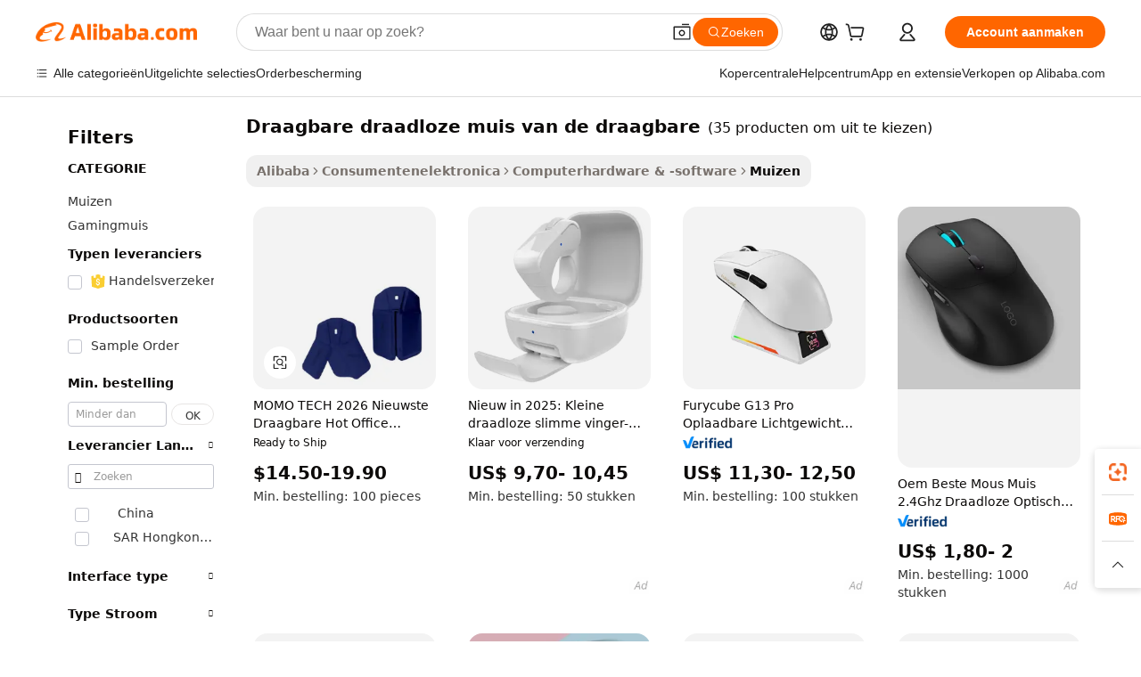

--- FILE ---
content_type: text/html;charset=UTF-8
request_url: https://dutch.alibaba.com/g/2026-portable-wireless-mouse.html
body_size: 172739
content:

<!-- screen_content -->

    <!-- tangram:5410 begin-->
    <!-- tangram:529998 begin-->
    
<!DOCTYPE html>
<html lang="nl" dir="ltr">
  <head>
        <script>
      window.__BB = {
        scene: window.__bb_scene || 'traffic-free-goods'
      };
      window.__BB.BB_CWV_IGNORE = {
          lcp_element: ['#icbu-buyer-pc-top-banner'],
          lcp_url: [],
        };
      window._timing = {}
      window._timing.first_start = Date.now();
      window.needLoginInspiration = Boolean(false);
      // 变量用于标记页面首次可见时间
      let firstVisibleTime = null;
      if (typeof document.hidden !== 'undefined') {
        // 页面首次加载时直接统计
        if (!document.hidden) {
          firstVisibleTime = Date.now();
          window.__BB_timex = 1
        } else {
          // 页面不可见时监听 visibilitychange 事件
          document.addEventListener('visibilitychange', () => {
            if (!document.hidden) {
              firstVisibleTime = Date.now();
              window.__BB_timex = firstVisibleTime - window.performance.timing.navigationStart
              window.__BB.firstVisibleTime = window.__BB_timex
              console.log("Page became visible after "+ window.__BB_timex + " ms");
            }
          }, { once: true });  // 确保只触发一次
        }
      } else {
        console.warn('Page Visibility API is not supported in this browser.');
      }
    </script>
        <meta name="data-spm" content="a2700">
        <meta name="aplus-xplug" content="NONE">
        <meta name="aplus-icbu-disable-umid" content="1">
        <meta name="google-translate-customization" content="9de59014edaf3b99-22e1cf3b5ca21786-g00bb439a5e9e5f8f-f">
    <meta name="yandex-verification" content="25a76ba8e4443bb3" />
    <meta name="msvalidate.01" content="E3FBF0E89B724C30844BF17C59608E8F" />
    <meta name="viewport" content="width=device-width, initial-scale=1.0, maximum-scale=5.0, user-scalable=yes">
        <link rel="preconnect" href="https://s.alicdn.com/" crossorigin>
    <link rel="dns-prefetch" href="https://s.alicdn.com">
                        <link rel="preload" href="https://s.alicdn.com/@g/alilog/??aplus_plugin_icbufront/index.js,mlog/aplus_v2.js" as="script">
        <link rel="preload" href="https://s.alicdn.com/@img/imgextra/i2/O1CN0153JdbU26g4bILVOyC_!!6000000007690-2-tps-418-58.png" as="image">
        <script>
            window.__APLUS_ABRATE__ = {
        perf_group: 'base64cached',
        scene: "traffic-free-goods",
      };
    </script>
    <meta name="aplus-mmstat-timeout" content="15000">
        <meta content="text/html; charset=utf-8" http-equiv="Content-Type">
          <title>Precisie en Comfort met Geavanceerde draagbare draadloze muis van de draagbare Technologie</title>
      <meta name="keywords" content="wireless mouse,wireless gaming mouse,wireless keyboard and mouse">
      <meta name="description" content="Ontdek precisie en comfort met onze geavanceerde  draagbare draadloze muis van de draagbare , ontworpen voor naadloze navigatie en verbeterde productiviteit. Perfect voor zakelijke afnemers.">
            <meta name="pagetiming-rate" content="9">
      <meta name="pagetiming-resource-rate" content="4">
                    <link rel="canonical" href="https://dutch.alibaba.com/g/2026-portable-wireless-mouse.html">
                              <link rel="alternate" hreflang="fr" href="https://french.alibaba.com/g/2026-portable-wireless-mouse.html">
                  <link rel="alternate" hreflang="de" href="https://german.alibaba.com/g/2026-portable-wireless-mouse.html">
                  <link rel="alternate" hreflang="pt" href="https://portuguese.alibaba.com/g/2026-portable-wireless-mouse.html">
                  <link rel="alternate" hreflang="it" href="https://italian.alibaba.com/g/2026-portable-wireless-mouse.html">
                  <link rel="alternate" hreflang="es" href="https://spanish.alibaba.com/g/2026-portable-wireless-mouse.html">
                  <link rel="alternate" hreflang="ru" href="https://russian.alibaba.com/g/2026-portable-wireless-mouse.html">
                  <link rel="alternate" hreflang="ko" href="https://korean.alibaba.com/g/2026-portable-wireless-mouse.html">
                  <link rel="alternate" hreflang="ar" href="https://arabic.alibaba.com/g/2026-portable-wireless-mouse.html">
                  <link rel="alternate" hreflang="ja" href="https://japanese.alibaba.com/g/2026-portable-wireless-mouse.html">
                  <link rel="alternate" hreflang="tr" href="https://turkish.alibaba.com/g/2026-portable-wireless-mouse.html">
                  <link rel="alternate" hreflang="th" href="https://thai.alibaba.com/g/2026-portable-wireless-mouse.html">
                  <link rel="alternate" hreflang="vi" href="https://vietnamese.alibaba.com/g/2026-portable-wireless-mouse.html">
                  <link rel="alternate" hreflang="nl" href="https://dutch.alibaba.com/g/2026-portable-wireless-mouse.html">
                  <link rel="alternate" hreflang="he" href="https://hebrew.alibaba.com/g/2026-portable-wireless-mouse.html">
                  <link rel="alternate" hreflang="id" href="https://indonesian.alibaba.com/g/2026-portable-wireless-mouse.html">
                  <link rel="alternate" hreflang="hi" href="https://hindi.alibaba.com/g/2026-portable-wireless-mouse.html">
                  <link rel="alternate" hreflang="en" href="https://www.alibaba.com/showroom/2026-portable-wireless-mouse.html">
                  <link rel="alternate" hreflang="zh" href="https://chinese.alibaba.com/g/2026-portable-wireless-mouse.html">
                  <link rel="alternate" hreflang="x-default" href="https://www.alibaba.com/showroom/2026-portable-wireless-mouse.html">
                                        <script>
      // Aplus 配置自动打点
      var queue = window.goldlog_queue || (window.goldlog_queue = []);
      var tags = ["button", "a", "div", "span", "i", "svg", "input", "li", "tr"];
      queue.push(
        {
          action: 'goldlog.appendMetaInfo',
          arguments: [
            'aplus-auto-exp',
            [
              {
                logkey: '/sc.ug_msite.new_product_exp',
                cssSelector: '[data-spm-exp]',
                props: ["data-spm-exp"],
              },
              {
                logkey: '/sc.ug_pc.seolist_product_exp',
                cssSelector: '.traffic-card-gallery',
                props: ["data-spm-exp"],
              }
            ]
          ]
        }
      )
      queue.push({
        action: 'goldlog.setMetaInfo',
        arguments: ['aplus-auto-clk', JSON.stringify(tags.map(tag =>({
          "logkey": "/sc.ug_msite.new_product_clk",
          tag,
          "filter": "data-spm-clk",
          "props": ["data-spm-clk"]
        })))],
      });
    </script>
  </head>
  <div id="icbu-header"><div id="the-new-header" data-version="4.4.0" data-tnh-auto-exp="tnh-expose" data-scenes="search-products" style="position: relative;background-color: #fff;border-bottom: 1px solid #ddd;box-sizing: border-box; font-family:Inter,SF Pro Text,Roboto,Helvetica Neue,Helvetica,Tahoma,Arial,PingFang SC,Microsoft YaHei;"><div style="display: flex;align-items:center;height: 72px;min-width: 1200px;max-width: 1580px;margin: 0 auto;padding: 0 40px;box-sizing: border-box;"><img style="height: 29px; width: 209px;" src="https://s.alicdn.com/@img/imgextra/i2/O1CN0153JdbU26g4bILVOyC_!!6000000007690-2-tps-418-58.png" alt="" /></div><div style="min-width: 1200px;max-width: 1580px;margin: 0 auto;overflow: hidden;font-size: 14px;display: flex;justify-content: space-between;padding: 0 40px;box-sizing: border-box;"><div style="display: flex; align-items: center; justify-content: space-between"><div style="position: relative; height: 36px; padding: 0 28px 0 20px">All categories</div><div style="position: relative; height: 36px; padding-right: 28px">Featured selections</div><div style="position: relative; height: 36px">Trade Assurance</div></div><div style="display: flex; align-items: center; justify-content: space-between"><div style="position: relative; height: 36px; padding-right: 28px">Buyer Central</div><div style="position: relative; height: 36px; padding-right: 28px">Help Center</div><div style="position: relative; height: 36px; padding-right: 28px">Get the app</div><div style="position: relative; height: 36px">Become a supplier</div></div></div></div></div></div>
  <body data-spm="7724857" style="min-height: calc(100vh + 1px)"><script 
id="beacon-aplus"   
src="//s.alicdn.com/@g/alilog/??aplus_plugin_icbufront/index.js,mlog/aplus_v2.js"
exparams="aplus=async&userid=&aplus&ali_beacon_id=&ali_apache_id=33%2e3%2e51%2e7%2e1768614379916%2e926562%2e3&ali_apache_track=&ali_apache_tracktmp=&eagleeye_traceid=21030b0017686143800485976e11df&ip=18%2e117%2e73%2e4&dmtrack_c={ali%5fresin%5ftrace%3dse%5frst%3dnull%7csp%5fviewtype%3dY%7cset%3d3%7cser%3d1007%7cpageId%3d1fb8a4fd4e4845f090d7c5ce69bd934e%7cm%5fpageid%3dnull%7cpvmi%3d3dc05b82374845d7b4dfcdd386be362d%7csek%5fsepd%3ddraagbare%2bdraadloze%2bmuis%2bvan%2bde%2bdraagbare%7csek%3d2026%2bportable%2bwireless%2bmouse%7cse%5fpn%3d1%7cp4pid%3d85074df6%2d81d9%2d4cd9%2d9d81%2d3684ca827cc4%7csclkid%3dnull%7cforecast%5fpost%5fcate%3dnull%7cseo%5fnew%5fuser%5fflag%3dfalse%7ccategoryId%3d70805%7cseo%5fsearch%5fmodel%5fupgrade%5fv2%3d2025070801%7cseo%5fmodule%5fcard%5f20240624%3d202406242%7clong%5ftext%5fgoogle%5ftranslate%5fv2%3d2407142%7cseo%5fcontent%5ftd%5fbottom%5ftext%5fupdate%5fkey%3d2025070801%7cseo%5fsearch%5fmodel%5fupgrade%5fv3%3d2025072201%7cdamo%5falt%5freplace%3d2485818%7cseo%5fsearch%5fmodel%5fmulti%5fupgrade%5fv3%3d2025081101%7cwap%5fcross%3d2007659%7cwap%5fcs%5faction%3d2005494%7cAPP%5fVisitor%5fActive%3d26704%7cseo%5fshowroom%5fgoods%5fmix%3d2005244%7cseo%5fdefault%5fcached%5flong%5ftext%5ffrom%5fnew%5fkeyword%5fstep%3d2024122502%7cshowroom%5fgeneral%5ftemplate%3d2005292%7cshowroom%5freview%3d20230308%7cwap%5fcs%5ftext%3dnull%7cstructured%5fdata%3d2025052702%7cseo%5fmulti%5fstyle%5ftext%5fupdate%3d2511181%7cpc%5fnew%5fheader%3dnull%7cseo%5fmeta%5fcate%5ftemplate%5fv1%3d2025042401%7cseo%5fmeta%5ftd%5fsearch%5fkeyword%5fstep%5fv1%3d2025040999%7cshowroom%5fft%5flong%5ftext%5fbaks%3d80802%7cAPP%5fGrowing%5fBuyer%5fHigh%5fIntent%5fActive%3d25487%7cshowroom%5fpc%5fv2019%3d2104%7cAPP%5fProspecting%5fBuyer%3d26712%7ccache%5fcontrol%3dnull%7cAPP%5fChurned%5fCore%5fBuyer%3d25460%7cseo%5fdefault%5fcached%5flong%5ftext%5fstep%3d24110802%7camp%5flighthouse%5fscore%5fimage%3d19657%7cseo%5fft%5ftranslate%5fgemini%3d25012003%7cwap%5fnode%5fssr%3d2015725%7cdataphant%5fopen%3d27030%7clongtext%5fmulti%5fstyle%5fexpand%5frussian%3d2510141%7cseo%5flongtext%5fgoogle%5fdata%5fsection%3d25021702%7cindustry%5fpopular%5ffloor%3dnull%7cwap%5fad%5fgoods%5fproduct%5finterval%3dnull%7cseo%5fgoods%5fbootom%5fwholesale%5flink%3dnull%7cseo%5fkeyword%5faatest%3d17%7cseo%5fmiddle%5fwholesale%5flink%3dnull%7cft%5flong%5ftext%5fenpand%5fstep2%3d121602%7cseo%5fft%5flongtext%5fexpand%5fstep3%3d25012102%7cseo%5fwap%5fheadercard%3d2006288%7cAPP%5fChurned%5fInactive%5fVisitor%3d25497%7cAPP%5fGrowing%5fBuyer%5fHigh%5fIntent%5fInactive%3d25484%7cseo%5fmeta%5ftd%5fmulti%5fkey%3d2025061801%7ctop%5frecommend%5f20250120%3d202501201%7clongtext%5fmulti%5fstyle%5fexpand%5ffrench%5fcopy%3d25091802%7clongtext%5fmulti%5fstyle%5fexpand%5ffrench%5fcopy%5fcopy%3d25092502%7clong%5ftext%5fpaa%3d2020801%7cseo%5ffloor%5fexp%3dnull%7cseo%5fshowroom%5falgo%5flink%3d17764%7cseo%5fmeta%5ftd%5faib%5fgeneral%5fkey%3d2025091900%7ccountry%5findustry%3d202311033%7cpc%5ffree%5fswitchtosearch%3d2020529%7cshowroom%5fft%5flong%5ftext%5fenpand%5fstep1%3d101102%7cseo%5fshowroom%5fnorel%3dnull%7cplp%5fstyle%5f25%5fpc%3d202505222%7cseo%5fggs%5flayer%3d10010%7cquery%5fmutil%5flang%5ftranslate%3d2025060300%7cAPP%5fChurned%5fBuyer%3d25468%7cstream%5frender%5fperf%5fopt%3d2309181%7cwap%5fgoods%3d2007383%7cseo%5fshowroom%5fsimilar%5f20240614%3d202406142%7cchinese%5fopen%3d6307%7cquery%5fgpt%5ftranslate%3d20240820%7cad%5fproduct%5finterval%3dnull%7camp%5fto%5fpwa%3d2007359%7cplp%5faib%5fmulti%5fai%5fmeta%3d20250401%7cwap%5fsupplier%5fcontent%3dnull%7cpc%5ffree%5frefactoring%3d20220315%7cAPP%5fGrowing%5fBuyer%5fInactive%3d25476%7csso%5foem%5ffloor%3dnull%7cseo%5fpc%5fnew%5fview%5f20240807%3d202408072%7cseo%5fbottom%5ftext%5fentity%5fkey%5fcopy%3d2025062400%7cstream%5frender%3d433763%7cseo%5fmodule%5fcard%5f20240424%3d202404241%7cseo%5ftitle%5freplace%5f20191226%3d5841%7clongtext%5fmulti%5fstyle%5fexpand%3d25090802%7cgoogleweblight%3d6516%7clighthouse%5fbase64%3dnull%7cAPP%5fProspecting%5fBuyer%5fActive%3d26719%7cad%5fgoods%5fproduct%5finterval%3dnull%7cseo%5fbottom%5fdeep%5fextend%5fkw%5fkey%3d2025071101%7clongtext%5fmulti%5fstyle%5fexpand%5fturkish%3d25102802%7cilink%5fuv%3d20240911%7cwap%5flist%5fwakeup%3d2005832%7ctpp%5fcrosslink%5fpc%3d20205311%7cseo%5ftop%5fbooth%3d18501%7cAPP%5fGrowing%5fBuyer%5fLess%5fActive%3d25472%7cseo%5fsearch%5fmodel%5fupgrade%5frank%3d2025092401%7cgoodslayer%3d7977%7cft%5flong%5ftext%5ftranslate%5fexpand%5fstep1%3d24110802%7cseo%5fheaderstyle%5ftraffic%5fkey%5fv1%3d2025072100%7ccrosslink%5fswitch%3d2008141%7cp4p%5foutline%3d20240328%7cseo%5fmeta%5ftd%5faib%5fv2%5fkey%3d2025091801%7crts%5fmulti%3d2008404%7cseo%5fad%5foptimization%5fkey%5fv2%3d2025072301%7cAPP%5fVisitor%5fLess%5fActive%3d26698%7cplp%5fstyle%5f25%3d202505192%7ccdn%5fvm%3d2007368%7cwap%5fad%5fproduct%5finterval%3dnull%7cseo%5fsearch%5fmodel%5fmulti%5fupgrade%5frank%3d2025092401%7cpc%5fcard%5fshare%3d2025081201%7cAPP%5fGrowing%5fBuyer%5fHigh%5fIntent%5fLess%5fActive%3d25480%7cgoods%5ftitle%5fsubstitute%3d9616%7cwap%5fscreen%5fexp%3d2025081400%7creact%5fheader%5ftest%3d202502182%7cpc%5fcs%5fcolor%3dnull%7cshowroom%5fft%5flong%5ftext%5ftest%3d72502%7cone%5ftap%5flogin%5fABTest%3d202308153%7cseo%5fhyh%5fshow%5ftags%3d9867%7cplp%5fstructured%5fdata%3d2508182%7cguide%5fdelete%3d2008526%7cseo%5findustry%5ftemplate%3dnull%7cseo%5fmeta%5ftd%5fmulti%5fes%5fkey%3d2025073101%7cseo%5fshowroom%5fdata%5fmix%3d19888%7csso%5ftop%5franking%5ffloor%3d20031%7cseo%5ftd%5fdeep%5fupgrade%5fkey%5fv3%3d2025081101%7cwap%5fue%5fone%3d2025111401%7cshowroom%5fto%5frts%5flink%3d2008480%7ccountrysearch%5ftest%3dnull%7cshowroom%5flist%5fnew%5farrival%3d2811002%7cchannel%5famp%5fto%5fpwa%3d2008435%7cseo%5fmulti%5fstyles%5flong%5ftext%3d2503172%7cseo%5fmeta%5ftext%5fmutli%5fcate%5ftemplate%5fv1%3d2025080801%7cseo%5fdefault%5fcached%5fmutil%5flong%5ftext%5fstep%3d24110436%7cseo%5faction%5fpoint%5ftype%3d22823%7cseo%5faib%5ftd%5flaunch%5f20240828%5fcopy%3d202408282%7cseo%5fshowroom%5fwholesale%5flink%3dnull%7cseo%5fperf%5fimprove%3d2023999%7cseo%5fwap%5flist%5fbounce%5f01%3d2063%7cseo%5fwap%5flist%5fbounce%5f02%3d2128%7cAPP%5fGrowing%5fBuyer%5fActive%3d25492%7cvideolayer%3d7105%7cvideo%5fplay%3dnull%7cAPP%5fChurned%5fMember%5fInactive%3d25501%7cseo%5fgoogle%5fnew%5fstruct%3d438326%7cicbu%5falgo%5fp4p%5fseo%5fad%3d2025072301%7ctpp%5ftrace%3dseoKeyword%2dseoKeyword%5fv3%2dbase%2dORIGINAL}&pageid=12754904210301b11768614380&hn=ensearchweb033003001177%2erg%2dus%2deast%2eus68&asid=AQAAAADs6Wpp2nn7dQAAAACM/QNPlevIdQ==&treq=&tres=" async>
</script>
            <style>body{background-color:white;}.no-scrollbar.il-sticky.il-top-0.il-max-h-\[100vh\].il-w-\[200px\].il-flex-shrink-0.il-flex-grow-0.il-overflow-y-scroll{background-color:#FFF;padding-left:12px}</style>
                    <!-- tangram:530006 begin-->
<!--  -->
 <style>
   @keyframes il-spin {
     to {
       transform: rotate(360deg);
     }
   }
   @keyframes il-pulse {
     50% {
       opacity: 0.5;
     }
   }
   .traffic-card-gallery {display: flex;position: relative;flex-direction: column;justify-content: flex-start;border-radius: 0.5rem;background-color: #fff;padding: 0.5rem 0.5rem 1rem;overflow: hidden;font-size: 0.75rem;line-height: 1rem;}
   .traffic-card-list {display: flex;position: relative;flex-direction: row;justify-content: flex-start;border-bottom-width: 1px;background-color: #fff;padding: 1rem;height: 292px;overflow: hidden;font-size: 0.75rem;line-height: 1rem;}
   .product-price {
     b {
       font-size: 22px;
     }
   }
   .skel-loading {
       animation: il-pulse 2s cubic-bezier(0.4, 0, 0.6, 1) infinite;background-color: hsl(60, 4.8%, 95.9%);
   }
 </style>
<div id="first-cached-card">
  <div style="box-sizing:border-box;display: flex;position: absolute;left: 0;right: 0;margin: 0 auto;z-index: 1;min-width: 1200px;max-width: 1580px;padding: 0.75rem 3.25rem 0;pointer-events: none;">
    <!--页面左侧区域-->
    <div style="width: 200px;padding-top: 1rem;padding-left:12px; background-color: #fff;border-radius: 0.25rem">
      <div class="skel-loading" style="height: 1.5rem;width: 50%;border-radius: 0.25rem;"></div>
      <div style="margin-top: 1rem;margin-bottom: 1rem;">
        <div class="skel-loading" style="height: 1rem;width: calc(100% * 5 / 6);"></div>
        <div
          class="skel-loading"
          style="margin-top: 1rem;height: 1rem;width: calc(100% * 8 / 12);"
        ></div>
        <div class="skel-loading" style="margin-top: 1rem;height: 1rem;width: 75%;"></div>
        <div
          class="skel-loading"
          style="margin-top: 1rem;height: 1rem;width: calc(100% * 7 / 12);"
        ></div>
      </div>
      <div class="skel-loading" style="height: 1.5rem;width: 50%;border-radius: 0.25rem;"></div>
      <div style="margin-top: 1rem;margin-bottom: 1rem;">
        <div class="skel-loading" style="height: 1rem;width: calc(100% * 5 / 6);"></div>
        <div
          class="skel-loading"
          style="margin-top: 1rem;height: 1rem;width: calc(100% * 8 / 12);"
        ></div>
        <div class="skel-loading" style="margin-top: 1rem;height: 1rem;width: 75%;"></div>
        <div
          class="skel-loading"
          style="margin-top: 1rem;height: 1rem;width: calc(100% * 7 / 12);"
        ></div>
      </div>
      <div class="skel-loading" style="height: 1.5rem;width: 50%;border-radius: 0.25rem;"></div>
      <div style="margin-top: 1rem;margin-bottom: 1rem;">
        <div class="skel-loading" style="height: 1rem;width: calc(100% * 5 / 6);"></div>
        <div
          class="skel-loading"
          style="margin-top: 1rem;height: 1rem;width: calc(100% * 8 / 12);"
        ></div>
        <div class="skel-loading" style="margin-top: 1rem;height: 1rem;width: 75%;"></div>
        <div
          class="skel-loading"
          style="margin-top: 1rem;height: 1rem;width: calc(100% * 7 / 12);"
        ></div>
      </div>
      <div class="skel-loading" style="height: 1.5rem;width: 50%;border-radius: 0.25rem;"></div>
      <div style="margin-top: 1rem;margin-bottom: 1rem;">
        <div class="skel-loading" style="height: 1rem;width: calc(100% * 5 / 6);"></div>
        <div
          class="skel-loading"
          style="margin-top: 1rem;height: 1rem;width: calc(100% * 8 / 12);"
        ></div>
        <div class="skel-loading" style="margin-top: 1rem;height: 1rem;width: 75%;"></div>
        <div
          class="skel-loading"
          style="margin-top: 1rem;height: 1rem;width: calc(100% * 7 / 12);"
        ></div>
      </div>
      <div class="skel-loading" style="height: 1.5rem;width: 50%;border-radius: 0.25rem;"></div>
      <div style="margin-top: 1rem;margin-bottom: 1rem;">
        <div class="skel-loading" style="height: 1rem;width: calc(100% * 5 / 6);"></div>
        <div
          class="skel-loading"
          style="margin-top: 1rem;height: 1rem;width: calc(100% * 8 / 12);"
        ></div>
        <div class="skel-loading" style="margin-top: 1rem;height: 1rem;width: 75%;"></div>
        <div
          class="skel-loading"
          style="margin-top: 1rem;height: 1rem;width: calc(100% * 7 / 12);"
        ></div>
      </div>
      <div class="skel-loading" style="height: 1.5rem;width: 50%;border-radius: 0.25rem;"></div>
      <div style="margin-top: 1rem;margin-bottom: 1rem;">
        <div class="skel-loading" style="height: 1rem;width: calc(100% * 5 / 6);"></div>
        <div
          class="skel-loading"
          style="margin-top: 1rem;height: 1rem;width: calc(100% * 8 / 12);"
        ></div>
        <div class="skel-loading" style="margin-top: 1rem;height: 1rem;width: 75%;"></div>
        <div
          class="skel-loading"
          style="margin-top: 1rem;height: 1rem;width: calc(100% * 7 / 12);"
        ></div>
      </div>
    </div>
    <!--页面主体区域-->
    <div style="flex: 1 1 0%; overflow: hidden;padding: 0.5rem 0.5rem 0.5rem 1.5rem">
      <div style="height: 1.25rem;margin-bottom: 1rem;"></div>
      <!-- keywords -->
      <div style="margin-bottom: 1rem;height: 1.75rem;font-weight: 700;font-size: 1.25rem;line-height: 1.75rem;"></div>
      <!-- longtext -->
            <div style="width: calc(25% - 0.9rem);pointer-events: auto">
        <div class="traffic-card-gallery">
          <!-- ProductImage -->
          <a href="//www.alibaba.com/product-detail/MOMO-TECH-2026-Newest-Portable-Hot_1601574160918.html?from=SEO" target="_blank" style="position: relative;margin-bottom: 0.5rem;aspect-ratio: 1;overflow: hidden;border-radius: 0.5rem;">
            <div style="display: flex; overflow: hidden">
              <div style="position: relative;margin: 0;width: 100%;min-width: 0;flex-shrink: 0;flex-grow: 0;flex-basis: 100%;padding: 0;">
                <img style="position: relative; aspect-ratio: 1; width: 100%" src="[data-uri]" loading="eager" />
                <div style="position: absolute;left: 0;bottom: 0;right: 0;top: 0;background-color: #000;opacity: 0.05;"></div>
              </div>
            </div>
          </a>
          <div style="display: flex;flex: 1 1 0%;flex-direction: column;justify-content: space-between;">
            <div>
              <a class="skel-loading" style="margin-top: 0.5rem;display:inline-block;width:100%;height:1rem;" href="//www.alibaba.com/product-detail/MOMO-TECH-2026-Newest-Portable-Hot_1601574160918.html" target="_blank"></a>
              <a class="skel-loading" style="margin-top: 0.125rem;display:inline-block;width:100%;height:1rem;" href="//www.alibaba.com/product-detail/MOMO-TECH-2026-Newest-Portable-Hot_1601574160918.html" target="_blank"></a>
              <div class="skel-loading" style="margin-top: 0.25rem;height:1.625rem;width:75%"></div>
              <div class="skel-loading" style="margin-top: 0.5rem;height: 1rem;width:50%"></div>
              <div class="skel-loading" style="margin-top:0.25rem;height:1rem;width:25%"></div>
            </div>
          </div>

        </div>
      </div>

    </div>
  </div>
</div>
<!-- tangram:530006 end-->
            <style>.component-left-filter-callback{display:flex;position:relative;margin-top:10px;height:1200px}.component-left-filter-callback img{width:200px}.component-left-filter-callback i{position:absolute;top:5%;left:50%}.related-search-wrapper{padding:.5rem;--tw-bg-opacity: 1;background-color:#fff;background-color:rgba(255,255,255,var(--tw-bg-opacity, 1));border-width:1px;border-color:var(--input)}.related-search-wrapper .related-search-box{margin:12px 16px}.related-search-wrapper .related-search-box .related-search-title{display:inline;float:start;color:#666;word-wrap:break-word;margin-right:12px;width:13%}.related-search-wrapper .related-search-box .related-search-content{display:flex;flex-wrap:wrap}.related-search-wrapper .related-search-box .related-search-content .related-search-link{margin-right:12px;width:23%;overflow:hidden;color:#666;text-overflow:ellipsis;white-space:nowrap}.product-title img{margin-right:.5rem;display:inline-block;height:1rem;vertical-align:sub}.product-price b{font-size:22px}.similar-icon{position:absolute;bottom:12px;z-index:2;right:12px}.rfq-card{display:inline-block;position:relative;box-sizing:border-box;margin-bottom:36px}.rfq-card .rfq-card-content{display:flex;position:relative;flex-direction:column;align-items:flex-start;background-size:cover;background-color:#fff;padding:12px;width:100%;height:100%}.rfq-card .rfq-card-content .rfq-card-icon{margin-top:50px}.rfq-card .rfq-card-content .rfq-card-icon img{width:45px}.rfq-card .rfq-card-content .rfq-card-top-title{margin-top:14px;color:#222;font-weight:400;font-size:16px}.rfq-card .rfq-card-content .rfq-card-title{margin-top:24px;color:#333;font-weight:800;font-size:20px}.rfq-card .rfq-card-content .rfq-card-input-box{margin-top:24px;width:100%}.rfq-card .rfq-card-content .rfq-card-input-box textarea{box-sizing:border-box;border:1px solid #ddd;border-radius:4px;background-color:#fff;padding:9px 12px;width:100%;height:88px;resize:none;color:#666;font-weight:400;font-size:13px;font-family:inherit}.rfq-card .rfq-card-content .rfq-card-button{margin-top:24px;border:1px solid #666;border-radius:16px;background-color:#fff;width:67%;color:#000;font-weight:700;font-size:14px;line-height:30px;text-align:center}[data-modulename^=ProductList-] div{contain-intrinsic-size:auto 500px}.traffic-card-gallery:hover{--tw-shadow: 0px 2px 6px 2px rgba(0,0,0,.12157);--tw-shadow-colored: 0px 2px 6px 2px var(--tw-shadow-color);box-shadow:0 0 #0000,0 0 #0000,0 2px 6px 2px #0000001f;box-shadow:var(--tw-ring-offset-shadow, 0 0 rgba(0,0,0,0)),var(--tw-ring-shadow, 0 0 rgba(0,0,0,0)),var(--tw-shadow);z-index:10}.traffic-card-gallery{position:relative;display:flex;flex-direction:column;justify-content:flex-start;overflow:hidden;border-radius:.75rem;--tw-bg-opacity: 1;background-color:#fff;background-color:rgba(255,255,255,var(--tw-bg-opacity, 1));padding:.5rem;font-size:.75rem;line-height:1rem}.traffic-card-list{position:relative;display:flex;height:292px;flex-direction:row;justify-content:flex-start;overflow:hidden;border-bottom-width:1px;--tw-bg-opacity: 1;background-color:#fff;background-color:rgba(255,255,255,var(--tw-bg-opacity, 1));padding:1rem;font-size:.75rem;line-height:1rem}.traffic-card-g-industry:hover{--tw-shadow: 0 0 10px rgba(0,0,0,.1);--tw-shadow-colored: 0 0 10px var(--tw-shadow-color);box-shadow:0 0 #0000,0 0 #0000,0 0 10px #0000001a;box-shadow:var(--tw-ring-offset-shadow, 0 0 rgba(0,0,0,0)),var(--tw-ring-shadow, 0 0 rgba(0,0,0,0)),var(--tw-shadow)}.traffic-card-g-industry{position:relative;border-radius:var(--radius);--tw-bg-opacity: 1;background-color:#fff;background-color:rgba(255,255,255,var(--tw-bg-opacity, 1));padding:1.25rem .75rem .75rem;font-size:.875rem;line-height:1.25rem}.module-filter-section-wrapper{max-height:none!important;overflow-x:hidden}*,:before,:after{--tw-border-spacing-x: 0;--tw-border-spacing-y: 0;--tw-translate-x: 0;--tw-translate-y: 0;--tw-rotate: 0;--tw-skew-x: 0;--tw-skew-y: 0;--tw-scale-x: 1;--tw-scale-y: 1;--tw-pan-x: ;--tw-pan-y: ;--tw-pinch-zoom: ;--tw-scroll-snap-strictness: proximity;--tw-gradient-from-position: ;--tw-gradient-via-position: ;--tw-gradient-to-position: ;--tw-ordinal: ;--tw-slashed-zero: ;--tw-numeric-figure: ;--tw-numeric-spacing: ;--tw-numeric-fraction: ;--tw-ring-inset: ;--tw-ring-offset-width: 0px;--tw-ring-offset-color: #fff;--tw-ring-color: rgba(59, 130, 246, .5);--tw-ring-offset-shadow: 0 0 rgba(0,0,0,0);--tw-ring-shadow: 0 0 rgba(0,0,0,0);--tw-shadow: 0 0 rgba(0,0,0,0);--tw-shadow-colored: 0 0 rgba(0,0,0,0);--tw-blur: ;--tw-brightness: ;--tw-contrast: ;--tw-grayscale: ;--tw-hue-rotate: ;--tw-invert: ;--tw-saturate: ;--tw-sepia: ;--tw-drop-shadow: ;--tw-backdrop-blur: ;--tw-backdrop-brightness: ;--tw-backdrop-contrast: ;--tw-backdrop-grayscale: ;--tw-backdrop-hue-rotate: ;--tw-backdrop-invert: ;--tw-backdrop-opacity: ;--tw-backdrop-saturate: ;--tw-backdrop-sepia: ;--tw-contain-size: ;--tw-contain-layout: ;--tw-contain-paint: ;--tw-contain-style: }::backdrop{--tw-border-spacing-x: 0;--tw-border-spacing-y: 0;--tw-translate-x: 0;--tw-translate-y: 0;--tw-rotate: 0;--tw-skew-x: 0;--tw-skew-y: 0;--tw-scale-x: 1;--tw-scale-y: 1;--tw-pan-x: ;--tw-pan-y: ;--tw-pinch-zoom: ;--tw-scroll-snap-strictness: proximity;--tw-gradient-from-position: ;--tw-gradient-via-position: ;--tw-gradient-to-position: ;--tw-ordinal: ;--tw-slashed-zero: ;--tw-numeric-figure: ;--tw-numeric-spacing: ;--tw-numeric-fraction: ;--tw-ring-inset: ;--tw-ring-offset-width: 0px;--tw-ring-offset-color: #fff;--tw-ring-color: rgba(59, 130, 246, .5);--tw-ring-offset-shadow: 0 0 rgba(0,0,0,0);--tw-ring-shadow: 0 0 rgba(0,0,0,0);--tw-shadow: 0 0 rgba(0,0,0,0);--tw-shadow-colored: 0 0 rgba(0,0,0,0);--tw-blur: ;--tw-brightness: ;--tw-contrast: ;--tw-grayscale: ;--tw-hue-rotate: ;--tw-invert: ;--tw-saturate: ;--tw-sepia: ;--tw-drop-shadow: ;--tw-backdrop-blur: ;--tw-backdrop-brightness: ;--tw-backdrop-contrast: ;--tw-backdrop-grayscale: ;--tw-backdrop-hue-rotate: ;--tw-backdrop-invert: ;--tw-backdrop-opacity: ;--tw-backdrop-saturate: ;--tw-backdrop-sepia: ;--tw-contain-size: ;--tw-contain-layout: ;--tw-contain-paint: ;--tw-contain-style: }*,:before,:after{box-sizing:border-box;border-width:0;border-style:solid;border-color:#e5e7eb}:before,:after{--tw-content: ""}html,:host{line-height:1.5;-webkit-text-size-adjust:100%;-moz-tab-size:4;-o-tab-size:4;tab-size:4;font-family:ui-sans-serif,system-ui,-apple-system,Segoe UI,Roboto,Ubuntu,Cantarell,Noto Sans,sans-serif,"Apple Color Emoji","Segoe UI Emoji",Segoe UI Symbol,"Noto Color Emoji";font-feature-settings:normal;font-variation-settings:normal;-webkit-tap-highlight-color:transparent}body{margin:0;line-height:inherit}hr{height:0;color:inherit;border-top-width:1px}abbr:where([title]){text-decoration:underline;-webkit-text-decoration:underline dotted;text-decoration:underline dotted}h1,h2,h3,h4,h5,h6{font-size:inherit;font-weight:inherit}a{color:inherit;text-decoration:inherit}b,strong{font-weight:bolder}code,kbd,samp,pre{font-family:ui-monospace,SFMono-Regular,Menlo,Monaco,Consolas,Liberation Mono,Courier New,monospace;font-feature-settings:normal;font-variation-settings:normal;font-size:1em}small{font-size:80%}sub,sup{font-size:75%;line-height:0;position:relative;vertical-align:baseline}sub{bottom:-.25em}sup{top:-.5em}table{text-indent:0;border-color:inherit;border-collapse:collapse}button,input,optgroup,select,textarea{font-family:inherit;font-feature-settings:inherit;font-variation-settings:inherit;font-size:100%;font-weight:inherit;line-height:inherit;letter-spacing:inherit;color:inherit;margin:0;padding:0}button,select{text-transform:none}button,input:where([type=button]),input:where([type=reset]),input:where([type=submit]){-webkit-appearance:button;background-color:transparent;background-image:none}:-moz-focusring{outline:auto}:-moz-ui-invalid{box-shadow:none}progress{vertical-align:baseline}::-webkit-inner-spin-button,::-webkit-outer-spin-button{height:auto}[type=search]{-webkit-appearance:textfield;outline-offset:-2px}::-webkit-search-decoration{-webkit-appearance:none}::-webkit-file-upload-button{-webkit-appearance:button;font:inherit}summary{display:list-item}blockquote,dl,dd,h1,h2,h3,h4,h5,h6,hr,figure,p,pre{margin:0}fieldset{margin:0;padding:0}legend{padding:0}ol,ul,menu{list-style:none;margin:0;padding:0}dialog{padding:0}textarea{resize:vertical}input::-moz-placeholder,textarea::-moz-placeholder{opacity:1;color:#9ca3af}input::placeholder,textarea::placeholder{opacity:1;color:#9ca3af}button,[role=button]{cursor:pointer}:disabled{cursor:default}img,svg,video,canvas,audio,iframe,embed,object{display:block;vertical-align:middle}img,video{max-width:100%;height:auto}[hidden]:where(:not([hidden=until-found])){display:none}:root{--background: hsl(0, 0%, 100%);--foreground: hsl(20, 14.3%, 4.1%);--card: hsl(0, 0%, 100%);--card-foreground: hsl(20, 14.3%, 4.1%);--popover: hsl(0, 0%, 100%);--popover-foreground: hsl(20, 14.3%, 4.1%);--primary: hsl(24, 100%, 50%);--primary-foreground: hsl(60, 9.1%, 97.8%);--secondary: hsl(60, 4.8%, 95.9%);--secondary-foreground: #333;--muted: hsl(60, 4.8%, 95.9%);--muted-foreground: hsl(25, 5.3%, 44.7%);--accent: hsl(60, 4.8%, 95.9%);--accent-foreground: hsl(24, 9.8%, 10%);--destructive: hsl(0, 84.2%, 60.2%);--destructive-foreground: hsl(60, 9.1%, 97.8%);--border: hsl(20, 5.9%, 90%);--input: hsl(20, 5.9%, 90%);--ring: hsl(24.6, 95%, 53.1%);--radius: 1rem}.dark{--background: hsl(20, 14.3%, 4.1%);--foreground: hsl(60, 9.1%, 97.8%);--card: hsl(20, 14.3%, 4.1%);--card-foreground: hsl(60, 9.1%, 97.8%);--popover: hsl(20, 14.3%, 4.1%);--popover-foreground: hsl(60, 9.1%, 97.8%);--primary: hsl(20.5, 90.2%, 48.2%);--primary-foreground: hsl(60, 9.1%, 97.8%);--secondary: hsl(12, 6.5%, 15.1%);--secondary-foreground: hsl(60, 9.1%, 97.8%);--muted: hsl(12, 6.5%, 15.1%);--muted-foreground: hsl(24, 5.4%, 63.9%);--accent: hsl(12, 6.5%, 15.1%);--accent-foreground: hsl(60, 9.1%, 97.8%);--destructive: hsl(0, 72.2%, 50.6%);--destructive-foreground: hsl(60, 9.1%, 97.8%);--border: hsl(12, 6.5%, 15.1%);--input: hsl(12, 6.5%, 15.1%);--ring: hsl(20.5, 90.2%, 48.2%)}*{border-color:#e7e5e4;border-color:var(--border)}body{background-color:#fff;background-color:var(--background);color:#0c0a09;color:var(--foreground)}.il-sr-only{position:absolute;width:1px;height:1px;padding:0;margin:-1px;overflow:hidden;clip:rect(0,0,0,0);white-space:nowrap;border-width:0}.il-invisible{visibility:hidden}.il-fixed{position:fixed}.il-absolute{position:absolute}.il-relative{position:relative}.il-sticky{position:sticky}.il-inset-0{inset:0}.il--bottom-12{bottom:-3rem}.il--top-12{top:-3rem}.il-bottom-0{bottom:0}.il-bottom-2{bottom:.5rem}.il-bottom-3{bottom:.75rem}.il-bottom-4{bottom:1rem}.il-end-0{right:0}.il-end-2{right:.5rem}.il-end-3{right:.75rem}.il-end-4{right:1rem}.il-left-0{left:0}.il-left-3{left:.75rem}.il-right-0{right:0}.il-right-2{right:.5rem}.il-right-3{right:.75rem}.il-start-0{left:0}.il-start-1\/2{left:50%}.il-start-2{left:.5rem}.il-start-3{left:.75rem}.il-start-\[50\%\]{left:50%}.il-top-0{top:0}.il-top-1\/2{top:50%}.il-top-16{top:4rem}.il-top-4{top:1rem}.il-top-\[50\%\]{top:50%}.il-z-10{z-index:10}.il-z-50{z-index:50}.il-z-\[9999\]{z-index:9999}.il-col-span-4{grid-column:span 4 / span 4}.il-m-0{margin:0}.il-m-3{margin:.75rem}.il-m-auto{margin:auto}.il-mx-auto{margin-left:auto;margin-right:auto}.il-my-3{margin-top:.75rem;margin-bottom:.75rem}.il-my-5{margin-top:1.25rem;margin-bottom:1.25rem}.il-my-auto{margin-top:auto;margin-bottom:auto}.\!il-mb-4{margin-bottom:1rem!important}.il--mt-4{margin-top:-1rem}.il-mb-0{margin-bottom:0}.il-mb-1{margin-bottom:.25rem}.il-mb-2{margin-bottom:.5rem}.il-mb-3{margin-bottom:.75rem}.il-mb-4{margin-bottom:1rem}.il-mb-5{margin-bottom:1.25rem}.il-mb-6{margin-bottom:1.5rem}.il-mb-8{margin-bottom:2rem}.il-mb-\[-0\.75rem\]{margin-bottom:-.75rem}.il-mb-\[0\.125rem\]{margin-bottom:.125rem}.il-me-1{margin-right:.25rem}.il-me-2{margin-right:.5rem}.il-me-3{margin-right:.75rem}.il-me-auto{margin-right:auto}.il-mr-1{margin-right:.25rem}.il-mr-2{margin-right:.5rem}.il-ms-1{margin-left:.25rem}.il-ms-4{margin-left:1rem}.il-ms-5{margin-left:1.25rem}.il-ms-8{margin-left:2rem}.il-ms-\[\.375rem\]{margin-left:.375rem}.il-ms-auto{margin-left:auto}.il-mt-0{margin-top:0}.il-mt-0\.5{margin-top:.125rem}.il-mt-1{margin-top:.25rem}.il-mt-2{margin-top:.5rem}.il-mt-3{margin-top:.75rem}.il-mt-4{margin-top:1rem}.il-mt-6{margin-top:1.5rem}.il-line-clamp-1{overflow:hidden;display:-webkit-box;-webkit-box-orient:vertical;-webkit-line-clamp:1}.il-line-clamp-2{overflow:hidden;display:-webkit-box;-webkit-box-orient:vertical;-webkit-line-clamp:2}.il-line-clamp-6{overflow:hidden;display:-webkit-box;-webkit-box-orient:vertical;-webkit-line-clamp:6}.il-inline-block{display:inline-block}.il-inline{display:inline}.il-flex{display:flex}.il-inline-flex{display:inline-flex}.il-grid{display:grid}.il-aspect-square{aspect-ratio:1 / 1}.il-size-5{width:1.25rem;height:1.25rem}.il-h-1{height:.25rem}.il-h-10{height:2.5rem}.il-h-11{height:2.75rem}.il-h-20{height:5rem}.il-h-24{height:6rem}.il-h-3\.5{height:.875rem}.il-h-4{height:1rem}.il-h-40{height:10rem}.il-h-6{height:1.5rem}.il-h-8{height:2rem}.il-h-9{height:2.25rem}.il-h-\[150px\]{height:150px}.il-h-\[152px\]{height:152px}.il-h-\[18\.25rem\]{height:18.25rem}.il-h-\[292px\]{height:292px}.il-h-\[600px\]{height:600px}.il-h-auto{height:auto}.il-h-fit{height:-moz-fit-content;height:fit-content}.il-h-full{height:100%}.il-h-screen{height:100vh}.il-max-h-\[100vh\]{max-height:100vh}.il-w-1\/2{width:50%}.il-w-10{width:2.5rem}.il-w-10\/12{width:83.333333%}.il-w-4{width:1rem}.il-w-6{width:1.5rem}.il-w-64{width:16rem}.il-w-7\/12{width:58.333333%}.il-w-72{width:18rem}.il-w-8{width:2rem}.il-w-8\/12{width:66.666667%}.il-w-9{width:2.25rem}.il-w-9\/12{width:75%}.il-w-\[200px\]{width:200px}.il-w-\[84px\]{width:84px}.il-w-fit{width:-moz-fit-content;width:fit-content}.il-w-full{width:100%}.il-w-screen{width:100vw}.il-min-w-0{min-width:0px}.il-min-w-3{min-width:.75rem}.il-min-w-\[1200px\]{min-width:1200px}.il-max-w-\[1000px\]{max-width:1000px}.il-max-w-\[1580px\]{max-width:1580px}.il-max-w-full{max-width:100%}.il-max-w-lg{max-width:32rem}.il-flex-1{flex:1 1 0%}.il-flex-shrink-0,.il-shrink-0{flex-shrink:0}.il-flex-grow-0,.il-grow-0{flex-grow:0}.il-basis-24{flex-basis:6rem}.il-basis-full{flex-basis:100%}.il-origin-\[--radix-tooltip-content-transform-origin\]{transform-origin:var(--radix-tooltip-content-transform-origin)}.il--translate-x-1\/2{--tw-translate-x: -50%;transform:translate(-50%,var(--tw-translate-y)) rotate(var(--tw-rotate)) skew(var(--tw-skew-x)) skewY(var(--tw-skew-y)) scaleX(var(--tw-scale-x)) scaleY(var(--tw-scale-y));transform:translate(var(--tw-translate-x),var(--tw-translate-y)) rotate(var(--tw-rotate)) skew(var(--tw-skew-x)) skewY(var(--tw-skew-y)) scaleX(var(--tw-scale-x)) scaleY(var(--tw-scale-y))}.il--translate-y-1\/2{--tw-translate-y: -50%;transform:translate(var(--tw-translate-x),-50%) rotate(var(--tw-rotate)) skew(var(--tw-skew-x)) skewY(var(--tw-skew-y)) scaleX(var(--tw-scale-x)) scaleY(var(--tw-scale-y));transform:translate(var(--tw-translate-x),var(--tw-translate-y)) rotate(var(--tw-rotate)) skew(var(--tw-skew-x)) skewY(var(--tw-skew-y)) scaleX(var(--tw-scale-x)) scaleY(var(--tw-scale-y))}.il-translate-x-\[-50\%\]{--tw-translate-x: -50%;transform:translate(-50%,var(--tw-translate-y)) rotate(var(--tw-rotate)) skew(var(--tw-skew-x)) skewY(var(--tw-skew-y)) scaleX(var(--tw-scale-x)) scaleY(var(--tw-scale-y));transform:translate(var(--tw-translate-x),var(--tw-translate-y)) rotate(var(--tw-rotate)) skew(var(--tw-skew-x)) skewY(var(--tw-skew-y)) scaleX(var(--tw-scale-x)) scaleY(var(--tw-scale-y))}.il-translate-y-\[-50\%\]{--tw-translate-y: -50%;transform:translate(var(--tw-translate-x),-50%) rotate(var(--tw-rotate)) skew(var(--tw-skew-x)) skewY(var(--tw-skew-y)) scaleX(var(--tw-scale-x)) scaleY(var(--tw-scale-y));transform:translate(var(--tw-translate-x),var(--tw-translate-y)) rotate(var(--tw-rotate)) skew(var(--tw-skew-x)) skewY(var(--tw-skew-y)) scaleX(var(--tw-scale-x)) scaleY(var(--tw-scale-y))}.il-rotate-90{--tw-rotate: 90deg;transform:translate(var(--tw-translate-x),var(--tw-translate-y)) rotate(90deg) skew(var(--tw-skew-x)) skewY(var(--tw-skew-y)) scaleX(var(--tw-scale-x)) scaleY(var(--tw-scale-y));transform:translate(var(--tw-translate-x),var(--tw-translate-y)) rotate(var(--tw-rotate)) skew(var(--tw-skew-x)) skewY(var(--tw-skew-y)) scaleX(var(--tw-scale-x)) scaleY(var(--tw-scale-y))}@keyframes il-pulse{50%{opacity:.5}}.il-animate-pulse{animation:il-pulse 2s cubic-bezier(.4,0,.6,1) infinite}@keyframes il-spin{to{transform:rotate(360deg)}}.il-animate-spin{animation:il-spin 1s linear infinite}.il-cursor-pointer{cursor:pointer}.il-list-disc{list-style-type:disc}.il-grid-cols-2{grid-template-columns:repeat(2,minmax(0,1fr))}.il-grid-cols-4{grid-template-columns:repeat(4,minmax(0,1fr))}.il-flex-row{flex-direction:row}.il-flex-col{flex-direction:column}.il-flex-col-reverse{flex-direction:column-reverse}.il-flex-wrap{flex-wrap:wrap}.il-flex-nowrap{flex-wrap:nowrap}.il-items-start{align-items:flex-start}.il-items-center{align-items:center}.il-items-baseline{align-items:baseline}.il-justify-start{justify-content:flex-start}.il-justify-end{justify-content:flex-end}.il-justify-center{justify-content:center}.il-justify-between{justify-content:space-between}.il-gap-1{gap:.25rem}.il-gap-1\.5{gap:.375rem}.il-gap-10{gap:2.5rem}.il-gap-2{gap:.5rem}.il-gap-3{gap:.75rem}.il-gap-4{gap:1rem}.il-gap-8{gap:2rem}.il-gap-\[\.0938rem\]{gap:.0938rem}.il-gap-\[\.375rem\]{gap:.375rem}.il-gap-\[0\.125rem\]{gap:.125rem}.\!il-gap-x-5{-moz-column-gap:1.25rem!important;column-gap:1.25rem!important}.\!il-gap-y-5{row-gap:1.25rem!important}.il-space-y-1\.5>:not([hidden])~:not([hidden]){--tw-space-y-reverse: 0;margin-top:calc(.375rem * (1 - var(--tw-space-y-reverse)));margin-top:.375rem;margin-top:calc(.375rem * calc(1 - var(--tw-space-y-reverse)));margin-bottom:0rem;margin-bottom:calc(.375rem * var(--tw-space-y-reverse))}.il-space-y-4>:not([hidden])~:not([hidden]){--tw-space-y-reverse: 0;margin-top:calc(1rem * (1 - var(--tw-space-y-reverse)));margin-top:1rem;margin-top:calc(1rem * calc(1 - var(--tw-space-y-reverse)));margin-bottom:0rem;margin-bottom:calc(1rem * var(--tw-space-y-reverse))}.il-overflow-hidden{overflow:hidden}.il-overflow-y-auto{overflow-y:auto}.il-overflow-y-scroll{overflow-y:scroll}.il-truncate{overflow:hidden;text-overflow:ellipsis;white-space:nowrap}.il-text-ellipsis{text-overflow:ellipsis}.il-whitespace-normal{white-space:normal}.il-whitespace-nowrap{white-space:nowrap}.il-break-normal{word-wrap:normal;word-break:normal}.il-break-words{word-wrap:break-word}.il-break-all{word-break:break-all}.il-rounded{border-radius:.25rem}.il-rounded-2xl{border-radius:1rem}.il-rounded-\[0\.5rem\]{border-radius:.5rem}.il-rounded-\[1\.25rem\]{border-radius:1.25rem}.il-rounded-full{border-radius:9999px}.il-rounded-lg{border-radius:1rem;border-radius:var(--radius)}.il-rounded-md{border-radius:calc(1rem - 2px);border-radius:calc(var(--radius) - 2px)}.il-rounded-sm{border-radius:calc(1rem - 4px);border-radius:calc(var(--radius) - 4px)}.il-rounded-xl{border-radius:.75rem}.il-border,.il-border-\[1px\]{border-width:1px}.il-border-b,.il-border-b-\[1px\]{border-bottom-width:1px}.il-border-solid{border-style:solid}.il-border-none{border-style:none}.il-border-\[\#222\]{--tw-border-opacity: 1;border-color:#222;border-color:rgba(34,34,34,var(--tw-border-opacity, 1))}.il-border-\[\#DDD\]{--tw-border-opacity: 1;border-color:#ddd;border-color:rgba(221,221,221,var(--tw-border-opacity, 1))}.il-border-foreground{border-color:#0c0a09;border-color:var(--foreground)}.il-border-input{border-color:#e7e5e4;border-color:var(--input)}.il-bg-\[\#F8F8F8\]{--tw-bg-opacity: 1;background-color:#f8f8f8;background-color:rgba(248,248,248,var(--tw-bg-opacity, 1))}.il-bg-\[\#d9d9d963\]{background-color:#d9d9d963}.il-bg-accent{background-color:#f5f5f4;background-color:var(--accent)}.il-bg-background{background-color:#fff;background-color:var(--background)}.il-bg-black{--tw-bg-opacity: 1;background-color:#000;background-color:rgba(0,0,0,var(--tw-bg-opacity, 1))}.il-bg-black\/80{background-color:#000c}.il-bg-destructive{background-color:#ef4444;background-color:var(--destructive)}.il-bg-gray-300{--tw-bg-opacity: 1;background-color:#d1d5db;background-color:rgba(209,213,219,var(--tw-bg-opacity, 1))}.il-bg-muted{background-color:#f5f5f4;background-color:var(--muted)}.il-bg-orange-500{--tw-bg-opacity: 1;background-color:#f97316;background-color:rgba(249,115,22,var(--tw-bg-opacity, 1))}.il-bg-popover{background-color:#fff;background-color:var(--popover)}.il-bg-primary{background-color:#f60;background-color:var(--primary)}.il-bg-secondary{background-color:#f5f5f4;background-color:var(--secondary)}.il-bg-transparent{background-color:transparent}.il-bg-white{--tw-bg-opacity: 1;background-color:#fff;background-color:rgba(255,255,255,var(--tw-bg-opacity, 1))}.il-bg-opacity-80{--tw-bg-opacity: .8}.il-bg-cover{background-size:cover}.il-bg-no-repeat{background-repeat:no-repeat}.il-fill-black{fill:#000}.il-object-cover{-o-object-fit:cover;object-fit:cover}.il-p-0{padding:0}.il-p-1{padding:.25rem}.il-p-2{padding:.5rem}.il-p-3{padding:.75rem}.il-p-4{padding:1rem}.il-p-5{padding:1.25rem}.il-p-6{padding:1.5rem}.il-px-2{padding-left:.5rem;padding-right:.5rem}.il-px-3{padding-left:.75rem;padding-right:.75rem}.il-py-0\.5{padding-top:.125rem;padding-bottom:.125rem}.il-py-1\.5{padding-top:.375rem;padding-bottom:.375rem}.il-py-10{padding-top:2.5rem;padding-bottom:2.5rem}.il-py-2{padding-top:.5rem;padding-bottom:.5rem}.il-py-3{padding-top:.75rem;padding-bottom:.75rem}.il-pb-0{padding-bottom:0}.il-pb-3{padding-bottom:.75rem}.il-pb-4{padding-bottom:1rem}.il-pb-8{padding-bottom:2rem}.il-pe-0{padding-right:0}.il-pe-2{padding-right:.5rem}.il-pe-3{padding-right:.75rem}.il-pe-4{padding-right:1rem}.il-pe-6{padding-right:1.5rem}.il-pe-8{padding-right:2rem}.il-pe-\[12px\]{padding-right:12px}.il-pe-\[3\.25rem\]{padding-right:3.25rem}.il-pl-4{padding-left:1rem}.il-ps-0{padding-left:0}.il-ps-2{padding-left:.5rem}.il-ps-3{padding-left:.75rem}.il-ps-4{padding-left:1rem}.il-ps-6{padding-left:1.5rem}.il-ps-8{padding-left:2rem}.il-ps-\[12px\]{padding-left:12px}.il-ps-\[3\.25rem\]{padding-left:3.25rem}.il-pt-10{padding-top:2.5rem}.il-pt-4{padding-top:1rem}.il-pt-5{padding-top:1.25rem}.il-pt-6{padding-top:1.5rem}.il-pt-7{padding-top:1.75rem}.il-text-center{text-align:center}.il-text-start{text-align:left}.il-text-2xl{font-size:1.5rem;line-height:2rem}.il-text-base{font-size:1rem;line-height:1.5rem}.il-text-lg{font-size:1.125rem;line-height:1.75rem}.il-text-sm{font-size:.875rem;line-height:1.25rem}.il-text-xl{font-size:1.25rem;line-height:1.75rem}.il-text-xs{font-size:.75rem;line-height:1rem}.il-font-\[600\]{font-weight:600}.il-font-bold{font-weight:700}.il-font-medium{font-weight:500}.il-font-normal{font-weight:400}.il-font-semibold{font-weight:600}.il-leading-3{line-height:.75rem}.il-leading-4{line-height:1rem}.il-leading-\[1\.43\]{line-height:1.43}.il-leading-\[18px\]{line-height:18px}.il-leading-\[26px\]{line-height:26px}.il-leading-none{line-height:1}.il-tracking-tight{letter-spacing:-.025em}.il-text-\[\#00820D\]{--tw-text-opacity: 1;color:#00820d;color:rgba(0,130,13,var(--tw-text-opacity, 1))}.il-text-\[\#222\]{--tw-text-opacity: 1;color:#222;color:rgba(34,34,34,var(--tw-text-opacity, 1))}.il-text-\[\#444\]{--tw-text-opacity: 1;color:#444;color:rgba(68,68,68,var(--tw-text-opacity, 1))}.il-text-\[\#4B1D1F\]{--tw-text-opacity: 1;color:#4b1d1f;color:rgba(75,29,31,var(--tw-text-opacity, 1))}.il-text-\[\#767676\]{--tw-text-opacity: 1;color:#767676;color:rgba(118,118,118,var(--tw-text-opacity, 1))}.il-text-\[\#D04A0A\]{--tw-text-opacity: 1;color:#d04a0a;color:rgba(208,74,10,var(--tw-text-opacity, 1))}.il-text-\[\#F7421E\]{--tw-text-opacity: 1;color:#f7421e;color:rgba(247,66,30,var(--tw-text-opacity, 1))}.il-text-\[\#FF6600\]{--tw-text-opacity: 1;color:#f60;color:rgba(255,102,0,var(--tw-text-opacity, 1))}.il-text-\[\#f7421e\]{--tw-text-opacity: 1;color:#f7421e;color:rgba(247,66,30,var(--tw-text-opacity, 1))}.il-text-destructive-foreground{color:#fafaf9;color:var(--destructive-foreground)}.il-text-foreground{color:#0c0a09;color:var(--foreground)}.il-text-muted-foreground{color:#78716c;color:var(--muted-foreground)}.il-text-popover-foreground{color:#0c0a09;color:var(--popover-foreground)}.il-text-primary{color:#f60;color:var(--primary)}.il-text-primary-foreground{color:#fafaf9;color:var(--primary-foreground)}.il-text-secondary-foreground{color:#333;color:var(--secondary-foreground)}.il-text-white{--tw-text-opacity: 1;color:#fff;color:rgba(255,255,255,var(--tw-text-opacity, 1))}.il-underline{text-decoration-line:underline}.il-line-through{text-decoration-line:line-through}.il-underline-offset-4{text-underline-offset:4px}.il-opacity-5{opacity:.05}.il-opacity-70{opacity:.7}.il-shadow-\[0_2px_6px_2px_rgba\(0\,0\,0\,0\.12\)\]{--tw-shadow: 0 2px 6px 2px rgba(0,0,0,.12);--tw-shadow-colored: 0 2px 6px 2px var(--tw-shadow-color);box-shadow:0 0 #0000,0 0 #0000,0 2px 6px 2px #0000001f;box-shadow:var(--tw-ring-offset-shadow, 0 0 rgba(0,0,0,0)),var(--tw-ring-shadow, 0 0 rgba(0,0,0,0)),var(--tw-shadow)}.il-shadow-cards{--tw-shadow: 0 0 10px rgba(0,0,0,.1);--tw-shadow-colored: 0 0 10px var(--tw-shadow-color);box-shadow:0 0 #0000,0 0 #0000,0 0 10px #0000001a;box-shadow:var(--tw-ring-offset-shadow, 0 0 rgba(0,0,0,0)),var(--tw-ring-shadow, 0 0 rgba(0,0,0,0)),var(--tw-shadow)}.il-shadow-lg{--tw-shadow: 0 10px 15px -3px rgba(0, 0, 0, .1), 0 4px 6px -4px rgba(0, 0, 0, .1);--tw-shadow-colored: 0 10px 15px -3px var(--tw-shadow-color), 0 4px 6px -4px var(--tw-shadow-color);box-shadow:0 0 #0000,0 0 #0000,0 10px 15px -3px #0000001a,0 4px 6px -4px #0000001a;box-shadow:var(--tw-ring-offset-shadow, 0 0 rgba(0,0,0,0)),var(--tw-ring-shadow, 0 0 rgba(0,0,0,0)),var(--tw-shadow)}.il-shadow-md{--tw-shadow: 0 4px 6px -1px rgba(0, 0, 0, .1), 0 2px 4px -2px rgba(0, 0, 0, .1);--tw-shadow-colored: 0 4px 6px -1px var(--tw-shadow-color), 0 2px 4px -2px var(--tw-shadow-color);box-shadow:0 0 #0000,0 0 #0000,0 4px 6px -1px #0000001a,0 2px 4px -2px #0000001a;box-shadow:var(--tw-ring-offset-shadow, 0 0 rgba(0,0,0,0)),var(--tw-ring-shadow, 0 0 rgba(0,0,0,0)),var(--tw-shadow)}.il-outline-none{outline:2px solid transparent;outline-offset:2px}.il-outline-1{outline-width:1px}.il-ring-offset-background{--tw-ring-offset-color: var(--background)}.il-transition-colors{transition-property:color,background-color,border-color,text-decoration-color,fill,stroke;transition-timing-function:cubic-bezier(.4,0,.2,1);transition-duration:.15s}.il-transition-opacity{transition-property:opacity;transition-timing-function:cubic-bezier(.4,0,.2,1);transition-duration:.15s}.il-transition-transform{transition-property:transform;transition-timing-function:cubic-bezier(.4,0,.2,1);transition-duration:.15s}.il-duration-200{transition-duration:.2s}.il-duration-300{transition-duration:.3s}.il-ease-in-out{transition-timing-function:cubic-bezier(.4,0,.2,1)}@keyframes enter{0%{opacity:1;opacity:var(--tw-enter-opacity, 1);transform:translateZ(0) scaleZ(1) rotate(0);transform:translate3d(var(--tw-enter-translate-x, 0),var(--tw-enter-translate-y, 0),0) scale3d(var(--tw-enter-scale, 1),var(--tw-enter-scale, 1),var(--tw-enter-scale, 1)) rotate(var(--tw-enter-rotate, 0))}}@keyframes exit{to{opacity:1;opacity:var(--tw-exit-opacity, 1);transform:translateZ(0) scaleZ(1) rotate(0);transform:translate3d(var(--tw-exit-translate-x, 0),var(--tw-exit-translate-y, 0),0) scale3d(var(--tw-exit-scale, 1),var(--tw-exit-scale, 1),var(--tw-exit-scale, 1)) rotate(var(--tw-exit-rotate, 0))}}.il-animate-in{animation-name:enter;animation-duration:.15s;--tw-enter-opacity: initial;--tw-enter-scale: initial;--tw-enter-rotate: initial;--tw-enter-translate-x: initial;--tw-enter-translate-y: initial}.il-fade-in-0{--tw-enter-opacity: 0}.il-zoom-in-95{--tw-enter-scale: .95}.il-duration-200{animation-duration:.2s}.il-duration-300{animation-duration:.3s}.il-ease-in-out{animation-timing-function:cubic-bezier(.4,0,.2,1)}.no-scrollbar::-webkit-scrollbar{display:none}.no-scrollbar{-ms-overflow-style:none;scrollbar-width:none}.longtext-style-inmodel h2{margin-bottom:.5rem;margin-top:1rem;font-size:1rem;line-height:1.5rem;font-weight:700}.first-of-type\:il-ms-4:first-of-type{margin-left:1rem}.hover\:il-bg-\[\#f4f4f4\]:hover{--tw-bg-opacity: 1;background-color:#f4f4f4;background-color:rgba(244,244,244,var(--tw-bg-opacity, 1))}.hover\:il-bg-accent:hover{background-color:#f5f5f4;background-color:var(--accent)}.hover\:il-text-accent-foreground:hover{color:#1c1917;color:var(--accent-foreground)}.hover\:il-text-foreground:hover{color:#0c0a09;color:var(--foreground)}.hover\:il-underline:hover{text-decoration-line:underline}.hover\:il-opacity-100:hover{opacity:1}.hover\:il-opacity-90:hover{opacity:.9}.focus\:il-outline-none:focus{outline:2px solid transparent;outline-offset:2px}.focus\:il-ring-2:focus{--tw-ring-offset-shadow: var(--tw-ring-inset) 0 0 0 var(--tw-ring-offset-width) var(--tw-ring-offset-color);--tw-ring-shadow: var(--tw-ring-inset) 0 0 0 calc(2px + var(--tw-ring-offset-width)) var(--tw-ring-color);box-shadow:var(--tw-ring-offset-shadow),var(--tw-ring-shadow),0 0 #0000;box-shadow:var(--tw-ring-offset-shadow),var(--tw-ring-shadow),var(--tw-shadow, 0 0 rgba(0,0,0,0))}.focus\:il-ring-ring:focus{--tw-ring-color: var(--ring)}.focus\:il-ring-offset-2:focus{--tw-ring-offset-width: 2px}.focus-visible\:il-outline-none:focus-visible{outline:2px solid transparent;outline-offset:2px}.focus-visible\:il-ring-2:focus-visible{--tw-ring-offset-shadow: var(--tw-ring-inset) 0 0 0 var(--tw-ring-offset-width) var(--tw-ring-offset-color);--tw-ring-shadow: var(--tw-ring-inset) 0 0 0 calc(2px + var(--tw-ring-offset-width)) var(--tw-ring-color);box-shadow:var(--tw-ring-offset-shadow),var(--tw-ring-shadow),0 0 #0000;box-shadow:var(--tw-ring-offset-shadow),var(--tw-ring-shadow),var(--tw-shadow, 0 0 rgba(0,0,0,0))}.focus-visible\:il-ring-ring:focus-visible{--tw-ring-color: var(--ring)}.focus-visible\:il-ring-offset-2:focus-visible{--tw-ring-offset-width: 2px}.active\:il-bg-primary:active{background-color:#f60;background-color:var(--primary)}.active\:il-bg-white:active{--tw-bg-opacity: 1;background-color:#fff;background-color:rgba(255,255,255,var(--tw-bg-opacity, 1))}.disabled\:il-pointer-events-none:disabled{pointer-events:none}.disabled\:il-opacity-10:disabled{opacity:.1}.il-group:hover .group-hover\:il-visible{visibility:visible}.il-group:hover .group-hover\:il-scale-110{--tw-scale-x: 1.1;--tw-scale-y: 1.1;transform:translate(var(--tw-translate-x),var(--tw-translate-y)) rotate(var(--tw-rotate)) skew(var(--tw-skew-x)) skewY(var(--tw-skew-y)) scaleX(1.1) scaleY(1.1);transform:translate(var(--tw-translate-x),var(--tw-translate-y)) rotate(var(--tw-rotate)) skew(var(--tw-skew-x)) skewY(var(--tw-skew-y)) scaleX(var(--tw-scale-x)) scaleY(var(--tw-scale-y))}.il-group:hover .group-hover\:il-underline{text-decoration-line:underline}.data-\[state\=open\]\:il-animate-in[data-state=open]{animation-name:enter;animation-duration:.15s;--tw-enter-opacity: initial;--tw-enter-scale: initial;--tw-enter-rotate: initial;--tw-enter-translate-x: initial;--tw-enter-translate-y: initial}.data-\[state\=closed\]\:il-animate-out[data-state=closed]{animation-name:exit;animation-duration:.15s;--tw-exit-opacity: initial;--tw-exit-scale: initial;--tw-exit-rotate: initial;--tw-exit-translate-x: initial;--tw-exit-translate-y: initial}.data-\[state\=closed\]\:il-fade-out-0[data-state=closed]{--tw-exit-opacity: 0}.data-\[state\=open\]\:il-fade-in-0[data-state=open]{--tw-enter-opacity: 0}.data-\[state\=closed\]\:il-zoom-out-95[data-state=closed]{--tw-exit-scale: .95}.data-\[state\=open\]\:il-zoom-in-95[data-state=open]{--tw-enter-scale: .95}.data-\[side\=bottom\]\:il-slide-in-from-top-2[data-side=bottom]{--tw-enter-translate-y: -.5rem}.data-\[side\=left\]\:il-slide-in-from-right-2[data-side=left]{--tw-enter-translate-x: .5rem}.data-\[side\=right\]\:il-slide-in-from-left-2[data-side=right]{--tw-enter-translate-x: -.5rem}.data-\[side\=top\]\:il-slide-in-from-bottom-2[data-side=top]{--tw-enter-translate-y: .5rem}@media (min-width: 640px){.sm\:il-flex-row{flex-direction:row}.sm\:il-justify-end{justify-content:flex-end}.sm\:il-gap-2\.5{gap:.625rem}.sm\:il-space-x-2>:not([hidden])~:not([hidden]){--tw-space-x-reverse: 0;margin-right:0rem;margin-right:calc(.5rem * var(--tw-space-x-reverse));margin-left:calc(.5rem * (1 - var(--tw-space-x-reverse)));margin-left:.5rem;margin-left:calc(.5rem * calc(1 - var(--tw-space-x-reverse)))}.sm\:il-rounded-lg{border-radius:1rem;border-radius:var(--radius)}.sm\:il-text-left{text-align:left}}.rtl\:il-translate-x-\[50\%\]:where([dir=rtl],[dir=rtl] *){--tw-translate-x: 50%;transform:translate(50%,var(--tw-translate-y)) rotate(var(--tw-rotate)) skew(var(--tw-skew-x)) skewY(var(--tw-skew-y)) scaleX(var(--tw-scale-x)) scaleY(var(--tw-scale-y));transform:translate(var(--tw-translate-x),var(--tw-translate-y)) rotate(var(--tw-rotate)) skew(var(--tw-skew-x)) skewY(var(--tw-skew-y)) scaleX(var(--tw-scale-x)) scaleY(var(--tw-scale-y))}.rtl\:il-scale-\[-1\]:where([dir=rtl],[dir=rtl] *){--tw-scale-x: -1;--tw-scale-y: -1;transform:translate(var(--tw-translate-x),var(--tw-translate-y)) rotate(var(--tw-rotate)) skew(var(--tw-skew-x)) skewY(var(--tw-skew-y)) scaleX(-1) scaleY(-1);transform:translate(var(--tw-translate-x),var(--tw-translate-y)) rotate(var(--tw-rotate)) skew(var(--tw-skew-x)) skewY(var(--tw-skew-y)) scaleX(var(--tw-scale-x)) scaleY(var(--tw-scale-y))}.rtl\:il-scale-x-\[-1\]:where([dir=rtl],[dir=rtl] *){--tw-scale-x: -1;transform:translate(var(--tw-translate-x),var(--tw-translate-y)) rotate(var(--tw-rotate)) skew(var(--tw-skew-x)) skewY(var(--tw-skew-y)) scaleX(-1) scaleY(var(--tw-scale-y));transform:translate(var(--tw-translate-x),var(--tw-translate-y)) rotate(var(--tw-rotate)) skew(var(--tw-skew-x)) skewY(var(--tw-skew-y)) scaleX(var(--tw-scale-x)) scaleY(var(--tw-scale-y))}.rtl\:il-flex-row-reverse:where([dir=rtl],[dir=rtl] *){flex-direction:row-reverse}.\[\&\>svg\]\:il-size-3\.5>svg{width:.875rem;height:.875rem}
</style>
            <style>.switch-to-popover-trigger{position:relative}.switch-to-popover-trigger .switch-to-popover-content{position:absolute;left:50%;z-index:9999;cursor:default}html[dir=rtl] .switch-to-popover-trigger .switch-to-popover-content{left:auto;right:50%}.switch-to-popover-trigger .switch-to-popover-content .down-arrow{width:0;height:0;border-left:11px solid transparent;border-right:11px solid transparent;border-bottom:12px solid #222;transform:translate(-50%);filter:drop-shadow(0 -2px 2px rgba(0,0,0,.05));z-index:1}html[dir=rtl] .switch-to-popover-trigger .switch-to-popover-content .down-arrow{transform:translate(50%)}.switch-to-popover-trigger .switch-to-popover-content .content-container{background-color:#222;border-radius:12px;padding:16px;color:#fff;transform:translate(-50%);width:320px;height:-moz-fit-content;height:fit-content;display:flex;justify-content:space-between;align-items:start}html[dir=rtl] .switch-to-popover-trigger .switch-to-popover-content .content-container{transform:translate(50%)}.switch-to-popover-trigger .switch-to-popover-content .content-container .content .title{font-size:14px;line-height:18px;font-weight:400}.switch-to-popover-trigger .switch-to-popover-content .content-container .actions{display:flex;justify-content:start;align-items:center;gap:12px;margin-top:12px}.switch-to-popover-trigger .switch-to-popover-content .content-container .actions .switch-button{background-color:#fff;color:#222;border-radius:999px;padding:4px 8px;font-weight:600;font-size:12px;line-height:16px;cursor:pointer}.switch-to-popover-trigger .switch-to-popover-content .content-container .actions .choose-another-button{color:#fff;padding:4px 8px;font-weight:600;font-size:12px;line-height:16px;cursor:pointer}.switch-to-popover-trigger .switch-to-popover-content .content-container .close-button{cursor:pointer}.tnh-message-content .tnh-messages-nodata .tnh-messages-nodata-info .img{width:100%;height:101px;margin-top:40px;margin-bottom:20px;background:url(https://s.alicdn.com/@img/imgextra/i4/O1CN01lnw1WK1bGeXDIoBnB_!!6000000003438-2-tps-399-303.png) no-repeat center center;background-size:133px 101px}#popup-root .functional-content .thirdpart-login .icon-facebook{background-image:url(https://s.alicdn.com/@img/imgextra/i1/O1CN01hUG9f21b67dGOuB2W_!!6000000003415-55-tps-40-40.svg)}#popup-root .functional-content .thirdpart-login .icon-google{background-image:url(https://s.alicdn.com/@img/imgextra/i1/O1CN01Qd3ZsM1C2aAxLHO2h_!!6000000000023-2-tps-120-120.png)}#popup-root .functional-content .thirdpart-login .icon-linkedin{background-image:url(https://s.alicdn.com/@img/imgextra/i1/O1CN01qVG1rv1lNCYkhep7t_!!6000000004806-55-tps-40-40.svg)}.tnh-logo{z-index:9999;display:flex;flex-shrink:0;width:185px;height:22px;background:url(https://s.alicdn.com/@img/imgextra/i2/O1CN0153JdbU26g4bILVOyC_!!6000000007690-2-tps-418-58.png) no-repeat 0 0;background-size:auto 22px;cursor:pointer}html[dir=rtl] .tnh-logo{background:url(https://s.alicdn.com/@img/imgextra/i2/O1CN0153JdbU26g4bILVOyC_!!6000000007690-2-tps-418-58.png) no-repeat 100% 0}.tnh-new-logo{width:185px;background:url(https://s.alicdn.com/@img/imgextra/i1/O1CN01e5zQ2S1cAWz26ivMo_!!6000000003560-2-tps-920-110.png) no-repeat 0 0;background-size:auto 22px;height:22px}html[dir=rtl] .tnh-new-logo{background:url(https://s.alicdn.com/@img/imgextra/i1/O1CN01e5zQ2S1cAWz26ivMo_!!6000000003560-2-tps-920-110.png) no-repeat 100% 0}.source-in-europe{display:flex;gap:32px;padding:0 10px}.source-in-europe .divider{flex-shrink:0;width:1px;background-color:#ddd}.source-in-europe .sie_info{flex-shrink:0;width:520px}.source-in-europe .sie_info .sie_info-logo{display:inline-block!important;height:28px}.source-in-europe .sie_info .sie_info-title{margin-top:24px;font-weight:700;font-size:20px;line-height:26px}.source-in-europe .sie_info .sie_info-description{margin-top:8px;font-size:14px;line-height:18px}.source-in-europe .sie_info .sie_info-sell-list{margin-top:24px;display:flex;flex-wrap:wrap;justify-content:space-between;gap:16px}.source-in-europe .sie_info .sie_info-sell-list-item{width:calc(50% - 8px);display:flex;align-items:center;padding:20px 16px;gap:12px;border-radius:12px;font-size:14px;line-height:18px;font-weight:600}.source-in-europe .sie_info .sie_info-sell-list-item img{width:28px;height:28px}.source-in-europe .sie_info .sie_info-btn{display:inline-block;min-width:240px;margin-top:24px;margin-bottom:30px;padding:13px 24px;background-color:#f60;opacity:.9;color:#fff!important;border-radius:99px;font-size:16px;font-weight:600;line-height:22px;-webkit-text-decoration:none;text-decoration:none;text-align:center;cursor:pointer;border:none}.source-in-europe .sie_info .sie_info-btn:hover{opacity:1}.source-in-europe .sie_cards{display:flex;flex-grow:1}.source-in-europe .sie_cards .sie_cards-product-list{display:flex;flex-grow:1;flex-wrap:wrap;justify-content:space-between;gap:32px 16px;max-height:376px;overflow:hidden}.source-in-europe .sie_cards .sie_cards-product-list.lt-14{justify-content:flex-start}.source-in-europe .sie_cards .sie_cards-product{width:110px;height:172px;display:flex;flex-direction:column;align-items:center;color:#222;box-sizing:border-box}.source-in-europe .sie_cards .sie_cards-product .img{display:flex;justify-content:center;align-items:center;position:relative;width:88px;height:88px;overflow:hidden;border-radius:88px}.source-in-europe .sie_cards .sie_cards-product .img img{width:88px;height:88px;-o-object-fit:cover;object-fit:cover}.source-in-europe .sie_cards .sie_cards-product .img:after{content:"";background-color:#0000001a;position:absolute;left:0;top:0;width:100%;height:100%}html[dir=rtl] .source-in-europe .sie_cards .sie_cards-product .img:after{left:auto;right:0}.source-in-europe .sie_cards .sie_cards-product .text{font-size:12px;line-height:16px;display:-webkit-box;overflow:hidden;text-overflow:ellipsis;-webkit-box-orient:vertical;-webkit-line-clamp:1}.source-in-europe .sie_cards .sie_cards-product .sie_cards-product-title{margin-top:12px;color:#222}.source-in-europe .sie_cards .sie_cards-product .sie_cards-product-sell,.source-in-europe .sie_cards .sie_cards-product .sie_cards-product-country-list{margin-top:4px;color:#767676}.source-in-europe .sie_cards .sie_cards-product .sie_cards-product-country-list{display:flex;gap:8px}.source-in-europe .sie_cards .sie_cards-product .sie_cards-product-country-list.one-country{gap:4px}.source-in-europe .sie_cards .sie_cards-product .sie_cards-product-country-list img{width:18px;height:13px}.source-in-europe.source-in-europe-europages .sie_info-btn{background-color:#7faf0d}.source-in-europe.source-in-europe-europages .sie_info-sell-list-item{background-color:#f2f7e7}.source-in-europe.source-in-europe-europages .sie_card{background:#7faf0d0d}.source-in-europe.source-in-europe-wlw .sie_info-btn{background-color:#0060df}.source-in-europe.source-in-europe-wlw .sie_info-sell-list-item{background-color:#f1f5fc}.source-in-europe.source-in-europe-wlw .sie_card{background:#0060df0d}.whatsapp-widget-content{display:flex;justify-content:space-between;gap:32px;align-items:center;width:100%;height:100%}.whatsapp-widget-content-left{display:flex;flex-direction:column;align-items:flex-start;gap:20px;flex:1 0 0;max-width:720px}.whatsapp-widget-content-left-image{width:138px;height:32px}.whatsapp-widget-content-left-content-title{color:#222;font-family:Inter;font-size:32px;font-style:normal;font-weight:700;line-height:42px;letter-spacing:0;margin-bottom:8px}.whatsapp-widget-content-left-content-info{color:#666;font-family:Inter;font-size:20px;font-style:normal;font-weight:400;line-height:26px;letter-spacing:0}.whatsapp-widget-content-left-button{display:flex;height:48px;padding:0 20px;justify-content:center;align-items:center;border-radius:24px;background:#d64000;overflow:hidden;color:#fff;text-align:center;text-overflow:ellipsis;font-family:Inter;font-size:16px;font-style:normal;font-weight:600;line-height:22px;line-height:var(--PC-Heading-S-line-height, 22px);letter-spacing:0;letter-spacing:var(--PC-Heading-S-tracking, 0)}.whatsapp-widget-content-right{display:flex;height:270px;flex-direction:row;align-items:center}.whatsapp-widget-content-right-QRCode{border-top-left-radius:20px;border-bottom-left-radius:20px;display:flex;height:270px;min-width:284px;padding:0 24px;flex-direction:column;justify-content:center;align-items:center;background:#ece8dd;gap:24px}html[dir=rtl] .whatsapp-widget-content-right-QRCode{border-radius:0 20px 20px 0}.whatsapp-widget-content-right-QRCode-container{width:144px;height:144px;padding:12px;border-radius:20px;background:#fff}.whatsapp-widget-content-right-QRCode-text{color:#767676;text-align:center;font-family:SF Pro Text;font-size:16px;font-style:normal;font-weight:400;line-height:19px;letter-spacing:0}.whatsapp-widget-content-right-image{border-top-right-radius:20px;border-bottom-right-radius:20px;width:270px;height:270px;aspect-ratio:1/1}html[dir=rtl] .whatsapp-widget-content-right-image{border-radius:20px 0 0 20px}.tnh-sub-title{padding-left:12px;margin-left:13px;position:relative;color:#222;-webkit-text-decoration:none;text-decoration:none;white-space:nowrap;font-weight:600;font-size:20px;line-height:22px}html[dir=rtl] .tnh-sub-title{padding-left:0;padding-right:12px;margin-left:0;margin-right:13px}.tnh-sub-title:active{-webkit-text-decoration:none;text-decoration:none}.tnh-sub-title:before{content:"";height:24px;width:1px;position:absolute;display:inline-block;background-color:#222;left:0;top:50%;transform:translateY(-50%)}html[dir=rtl] .tnh-sub-title:before{left:auto;right:0}.popup-content{margin:auto;background:#fff;width:50%;padding:5px;border:1px solid #d7d7d7}[role=tooltip].popup-content{width:200px;box-shadow:0 0 3px #00000029;border-radius:5px}.popup-overlay{background:#00000080}[data-popup=tooltip].popup-overlay{background:transparent}.popup-arrow{filter:drop-shadow(0 -3px 3px rgba(0,0,0,.16));color:#fff;stroke-width:2px;stroke:#d7d7d7;stroke-dasharray:30px;stroke-dashoffset:-54px;inset:0}.tnh-badge{position:relative}.tnh-badge i{position:absolute;top:-8px;left:50%;height:16px;padding:0 6px;border-radius:8px;background-color:#e52828;color:#fff;font-style:normal;font-size:12px;line-height:16px}html[dir=rtl] .tnh-badge i{left:auto;right:50%}.tnh-badge-nf i{position:relative;top:auto;left:auto;height:16px;padding:0 8px;border-radius:8px;background-color:#e52828;color:#fff;font-style:normal;font-size:12px;line-height:16px}html[dir=rtl] .tnh-badge-nf i{left:auto;right:auto}.tnh-button{display:block;flex-shrink:0;height:36px;padding:0 24px;outline:none;border-radius:9999px;background-color:#f60;color:#fff!important;text-align:center;font-weight:600;font-size:14px;line-height:36px;cursor:pointer}.tnh-button:active{-webkit-text-decoration:none;text-decoration:none;transform:scale(.9)}.tnh-button:hover{background-color:#d04a0a}@keyframes circle-360-ltr{0%{transform:rotate(0)}to{transform:rotate(360deg)}}@keyframes circle-360-rtl{0%{transform:rotate(0)}to{transform:rotate(-360deg)}}.circle-360{animation:circle-360-ltr infinite 1s linear;-webkit-animation:circle-360-ltr infinite 1s linear}html[dir=rtl] .circle-360{animation:circle-360-rtl infinite 1s linear;-webkit-animation:circle-360-rtl infinite 1s linear}.tnh-loading{display:flex;align-items:center;justify-content:center;width:100%}.tnh-loading .tnh-icon{color:#ddd;font-size:40px}#the-new-header.tnh-fixed{position:fixed;top:0;left:0;border-bottom:1px solid #ddd;background-color:#fff!important}html[dir=rtl] #the-new-header.tnh-fixed{left:auto;right:0}.tnh-overlay{position:fixed;top:0;left:0;width:100%;height:100vh}html[dir=rtl] .tnh-overlay{left:auto;right:0}.tnh-icon{display:inline-block;width:1em;height:1em;margin-right:6px;overflow:hidden;vertical-align:-.15em;fill:currentColor}html[dir=rtl] .tnh-icon{margin-right:0;margin-left:6px}.tnh-hide{display:none}.tnh-more{color:#222!important;-webkit-text-decoration:underline!important;text-decoration:underline!important}#the-new-header.tnh-dark{background-color:transparent;color:#fff}#the-new-header.tnh-dark a:link,#the-new-header.tnh-dark a:visited,#the-new-header.tnh-dark a:hover,#the-new-header.tnh-dark a:active,#the-new-header.tnh-dark .tnh-sign-in{color:#fff}#the-new-header.tnh-dark .functional-content a{color:#222}#the-new-header.tnh-dark .tnh-logo{background:url(https://s.alicdn.com/@logo/logo_en_dark_horizontal_default_full.png) no-repeat 0 0;background-size:auto 22px}#the-new-header.tnh-dark .tnh-new-logo{background:url(https://s.alicdn.com/@logo/logo_en_dark_horizontal_default_full.png) no-repeat 0 0;background-size:auto 22px}#the-new-header.tnh-dark .tnh-sub-title{color:#fff}#the-new-header.tnh-dark .tnh-sub-title:before{content:"";height:24px;width:1px;position:absolute;display:inline-block;background-color:#fff;left:0;top:50%;transform:translateY(-50%)}html[dir=rtl] #the-new-header.tnh-dark .tnh-sub-title:before{left:auto;right:0}#the-new-header.tnh-white,#the-new-header.tnh-white-overlay{background-color:#fff;color:#222}#the-new-header.tnh-white a:link,#the-new-header.tnh-white-overlay a:link,#the-new-header.tnh-white a:visited,#the-new-header.tnh-white-overlay a:visited,#the-new-header.tnh-white a:hover,#the-new-header.tnh-white-overlay a:hover,#the-new-header.tnh-white a:active,#the-new-header.tnh-white-overlay a:active,#the-new-header.tnh-white .tnh-sign-in,#the-new-header.tnh-white-overlay .tnh-sign-in{color:#222}#the-new-header.tnh-white .tnh-logo,#the-new-header.tnh-white-overlay .tnh-logo{background:url(https://s.alicdn.com/@logo/logo_en_light_horizontal_default_full.png) no-repeat 0 0;background-size:209px 29px}#the-new-header.tnh-white .tnh-new-logo,#the-new-header.tnh-white-overlay .tnh-new-logo{background:url(https://s.alicdn.com/@logo/logo_en_light_horizontal_default_full.png) no-repeat 0 0;background-size:auto 22px}#the-new-header.tnh-white .tnh-sub-title,#the-new-header.tnh-white-overlay .tnh-sub-title{color:#222}#the-new-header.tnh-white{border-bottom:1px solid #ddd;background-color:#fff!important}#the-new-header.tnh-no-border{border:none}#the-new-header.tnh-transparent{background-color:transparent!important;border-bottom:none!important}@keyframes color-change-to-fff{0%{background:transparent}to{background:#fff}}#the-new-header.tnh-white-overlay{animation:color-change-to-fff .1s cubic-bezier(.65,0,.35,1);-webkit-animation:color-change-to-fff .1s cubic-bezier(.65,0,.35,1)}.ta-content .ta-card{display:flex;align-items:center;justify-content:flex-start;width:49%;height:120px;margin-bottom:20px;padding:20px;border-radius:16px;background-color:#f7f7f7}.ta-content .ta-card .img{width:70px;height:70px;background-size:70px 70px}.ta-content .ta-card .text{display:flex;align-items:center;justify-content:space-between;width:calc(100% - 76px);margin-left:16px;font-size:20px;line-height:26px}html[dir=rtl] .ta-content .ta-card .text{margin-left:0;margin-right:16px}.ta-content .ta-card .text h3{max-width:200px;margin-right:8px;text-align:left;font-weight:600;font-size:14px}html[dir=rtl] .ta-content .ta-card .text h3{margin-right:0;margin-left:8px;text-align:right}.ta-content .ta-card .text .tnh-icon{flex-shrink:0;font-size:24px}.ta-content .ta-card .text .tnh-icon.rtl{transform:scaleX(-1)}.ta-content{display:flex;justify-content:space-between}.ta-content .info{width:50%;margin:40px 40px 40px 134px}html[dir=rtl] .ta-content .info{margin:40px 134px 40px 40px}.ta-content .info h3{display:block;margin:20px 0 28px;font-weight:600;font-size:32px;line-height:40px}.ta-content .info .img{width:212px;height:32px}.ta-content .info .tnh-button{display:block;width:180px;color:#fff}.ta-content .cards{display:flex;flex-shrink:0;flex-wrap:wrap;justify-content:space-between;width:716px}.help-center-content{display:flex;justify-content:center;gap:40px}.help-center-content .hc-item{display:flex;flex-direction:column;align-items:center;justify-content:center;width:280px;height:144px;border:1px solid #ddd;font-size:14px}.help-center-content .hc-item .tnh-icon{margin-bottom:14px;font-size:40px;line-height:40px}.help-center-content .help-center-links{min-width:250px;margin-left:40px;padding-left:40px;border-left:1px solid #ddd}html[dir=rtl] .help-center-content .help-center-links{margin-left:0;margin-right:40px;padding-left:0;padding-right:40px;border-left:none;border-right:1px solid #ddd}.help-center-content .help-center-links a{display:block;padding:12px 14px;outline:none;color:#222;-webkit-text-decoration:none;text-decoration:none;font-size:14px}.help-center-content .help-center-links a:hover{-webkit-text-decoration:underline!important;text-decoration:underline!important}.get-the-app-content-tnh{display:flex;justify-content:center;flex:0 0 auto}.get-the-app-content-tnh .info-tnh .title-tnh{font-weight:700;font-size:20px;margin-bottom:20px}.get-the-app-content-tnh .info-tnh .content-wrapper{display:flex;justify-content:center}.get-the-app-content-tnh .info-tnh .content-tnh{margin-right:40px;width:300px;font-size:16px}html[dir=rtl] .get-the-app-content-tnh .info-tnh .content-tnh{margin-right:0;margin-left:40px}.get-the-app-content-tnh .info-tnh a{-webkit-text-decoration:underline!important;text-decoration:underline!important}.get-the-app-content-tnh .download{display:flex}.get-the-app-content-tnh .download .store{display:flex;flex-direction:column;margin-right:40px}html[dir=rtl] .get-the-app-content-tnh .download .store{margin-right:0;margin-left:40px}.get-the-app-content-tnh .download .store a{margin-bottom:20px}.get-the-app-content-tnh .download .store a img{height:44px}.get-the-app-content-tnh .download .qr img{height:120px}.get-the-app-content-tnh-wrapper{display:flex;justify-content:center;align-items:start;height:100%}.get-the-app-content-tnh-divider{width:1px;height:100%;background-color:#ddd;margin:0 67px;flex:0 0 auto}.tnh-alibaba-lens-install-btn{background-color:#f60;height:48px;border-radius:65px;padding:0 24px;margin-left:71px;color:#fff;flex:0 0 auto;display:flex;align-items:center;border:none;cursor:pointer;font-size:16px;font-weight:600;line-height:22px}html[dir=rtl] .tnh-alibaba-lens-install-btn{margin-left:0;margin-right:71px}.tnh-alibaba-lens-install-btn img{width:24px;height:24px}.tnh-alibaba-lens-install-btn span{margin-left:8px}html[dir=rtl] .tnh-alibaba-lens-install-btn span{margin-left:0;margin-right:8px}.tnh-alibaba-lens-info{display:flex;margin-bottom:20px;font-size:16px}.tnh-alibaba-lens-info div{width:400px}.tnh-alibaba-lens-title{color:#222;font-family:Inter;font-size:20px;font-weight:700;line-height:26px;margin-bottom:20px}.tnh-alibaba-lens-extra{-webkit-text-decoration:underline!important;text-decoration:underline!important;font-size:16px;font-style:normal;font-weight:400;line-height:22px}.featured-content{display:flex;justify-content:center;gap:40px}.featured-content .card-links{min-width:250px;margin-left:40px;padding-left:40px;border-left:1px solid #ddd}html[dir=rtl] .featured-content .card-links{margin-left:0;margin-right:40px;padding-left:0;padding-right:40px;border-left:none;border-right:1px solid #ddd}.featured-content .card-links a{display:block;padding:14px;outline:none;-webkit-text-decoration:none;text-decoration:none;font-size:14px}.featured-content .card-links a:hover{-webkit-text-decoration:underline!important;text-decoration:underline!important}.featured-content .featured-item{display:flex;flex-direction:column;align-items:center;justify-content:center;width:280px;height:144px;border:1px solid #ddd;color:#222;font-size:14px}.featured-content .featured-item .tnh-icon{margin-bottom:14px;font-size:40px;line-height:40px}.buyer-central-content{display:flex;justify-content:space-between;gap:30px;margin:auto 20px;font-size:14px}.buyer-central-content .bcc-item{width:20%}.buyer-central-content .bcc-item .bcc-item-title,.buyer-central-content .bcc-item .bcc-item-child{margin-bottom:18px}.buyer-central-content .bcc-item .bcc-item-title{font-weight:600}.buyer-central-content .bcc-item .bcc-item-child a:hover{-webkit-text-decoration:underline!important;text-decoration:underline!important}.become-supplier-content{display:flex;justify-content:center;gap:40px}.become-supplier-content a{display:flex;flex-direction:column;align-items:center;justify-content:center;width:280px;height:144px;padding:0 20px;border:1px solid #ddd;font-size:14px}.become-supplier-content a .tnh-icon{margin-bottom:14px;font-size:40px;line-height:40px}.become-supplier-content a .become-supplier-content-desc{height:44px;text-align:center}@keyframes sub-header-title-hover{0%{transform:scaleX(.4);-webkit-transform:scaleX(.4)}to{transform:scaleX(1);-webkit-transform:scaleX(1)}}.sub-header{min-width:1200px;max-width:1580px;height:36px;margin:0 auto;overflow:hidden;font-size:14px}.sub-header .sub-header-top{position:absolute;bottom:0;z-index:2;width:100%;min-width:1200px;max-width:1600px;height:36px;margin:0 auto;background-color:transparent}.sub-header .sub-header-default{display:flex;justify-content:space-between;width:100%;height:40px;padding:0 40px}.sub-header .sub-header-default .sub-header-main,.sub-header .sub-header-default .sub-header-sub{display:flex;align-items:center;justify-content:space-between;gap:28px}.sub-header .sub-header-default .sub-header-main .sh-current-item .animated-tab-content,.sub-header .sub-header-default .sub-header-sub .sh-current-item .animated-tab-content{top:108px;opacity:1;visibility:visible}.sub-header .sub-header-default .sub-header-main .sh-current-item .animated-tab-content img,.sub-header .sub-header-default .sub-header-sub .sh-current-item .animated-tab-content img{display:inline}.sub-header .sub-header-default .sub-header-main .sh-current-item .animated-tab-content .item-img,.sub-header .sub-header-default .sub-header-sub .sh-current-item .animated-tab-content .item-img{display:block}.sub-header .sub-header-default .sub-header-main .sh-current-item .tab-title:after,.sub-header .sub-header-default .sub-header-sub .sh-current-item .tab-title:after{position:absolute;bottom:1px;display:block;width:100%;height:2px;border-bottom:2px solid #222!important;content:" ";animation:sub-header-title-hover .3s cubic-bezier(.6,0,.4,1) both;-webkit-animation:sub-header-title-hover .3s cubic-bezier(.6,0,.4,1) both}.sub-header .sub-header-default .sub-header-main .sh-current-item .tab-title-click:hover,.sub-header .sub-header-default .sub-header-sub .sh-current-item .tab-title-click:hover{-webkit-text-decoration:underline;text-decoration:underline}.sub-header .sub-header-default .sub-header-main .sh-current-item .tab-title-click:after,.sub-header .sub-header-default .sub-header-sub .sh-current-item .tab-title-click:after{display:none}.sub-header .sub-header-default .sub-header-main>div,.sub-header .sub-header-default .sub-header-sub>div{display:flex;align-items:center;margin-top:-2px;cursor:pointer}.sub-header .sub-header-default .sub-header-main>div:last-child,.sub-header .sub-header-default .sub-header-sub>div:last-child{padding-right:0}html[dir=rtl] .sub-header .sub-header-default .sub-header-main>div:last-child,html[dir=rtl] .sub-header .sub-header-default .sub-header-sub>div:last-child{padding-right:0;padding-left:0}.sub-header .sub-header-default .sub-header-main>div:last-child.sh-current-item:after,.sub-header .sub-header-default .sub-header-sub>div:last-child.sh-current-item:after{width:100%}.sub-header .sub-header-default .sub-header-main>div .tab-title,.sub-header .sub-header-default .sub-header-sub>div .tab-title{position:relative;height:36px}.sub-header .sub-header-default .sub-header-main>div .animated-tab-content,.sub-header .sub-header-default .sub-header-sub>div .animated-tab-content{position:absolute;top:108px;left:0;width:100%;overflow:hidden;border-top:1px solid #ddd;background-color:#fff;opacity:0;visibility:hidden}html[dir=rtl] .sub-header .sub-header-default .sub-header-main>div .animated-tab-content,html[dir=rtl] .sub-header .sub-header-default .sub-header-sub>div .animated-tab-content{left:auto;right:0}.sub-header .sub-header-default .sub-header-main>div .animated-tab-content img,.sub-header .sub-header-default .sub-header-sub>div .animated-tab-content img{display:none}.sub-header .sub-header-default .sub-header-main>div .animated-tab-content .item-img,.sub-header .sub-header-default .sub-header-sub>div .animated-tab-content .item-img{display:none}.sub-header .sub-header-default .sub-header-main>div .tab-content,.sub-header .sub-header-default .sub-header-sub>div .tab-content{display:flex;justify-content:flex-start;width:100%;min-width:1200px;max-height:calc(100vh - 220px)}.sub-header .sub-header-default .sub-header-main>div .tab-content .animated-tab-content-children,.sub-header .sub-header-default .sub-header-sub>div .tab-content .animated-tab-content-children{width:100%;min-width:1200px;max-width:1600px;margin:40px auto;padding:0 40px;opacity:0}.sub-header .sub-header-default .sub-header-main>div .tab-content .animated-tab-content-children-no-animation,.sub-header .sub-header-default .sub-header-sub>div .tab-content .animated-tab-content-children-no-animation{opacity:1}.sub-header .sub-header-props{height:36px}.sub-header .sub-header-props-hide{position:relative;height:0;padding:0 40px}.sub-header .rounded{border-radius:8px}.tnh-logo{z-index:9999;display:flex;flex-shrink:0;width:185px;height:22px;background:url(https://s.alicdn.com/@img/imgextra/i2/O1CN0153JdbU26g4bILVOyC_!!6000000007690-2-tps-418-58.png) no-repeat 0 0;background-size:auto 22px;cursor:pointer}html[dir=rtl] .tnh-logo{background:url(https://s.alicdn.com/@img/imgextra/i2/O1CN0153JdbU26g4bILVOyC_!!6000000007690-2-tps-418-58.png) no-repeat 100% 0}.tnh-new-logo{width:185px;background:url(https://s.alicdn.com/@img/imgextra/i1/O1CN01e5zQ2S1cAWz26ivMo_!!6000000003560-2-tps-920-110.png) no-repeat 0 0;background-size:auto 22px;height:22px}html[dir=rtl] .tnh-new-logo{background:url(https://s.alicdn.com/@img/imgextra/i1/O1CN01e5zQ2S1cAWz26ivMo_!!6000000003560-2-tps-920-110.png) no-repeat 100% 0}#popup-root .functional-content{width:360px;max-height:calc(100vh - 40px);padding:20px;border-radius:12px;background-color:#fff;box-shadow:0 6px 12px 4px #00000014;-webkit-box-shadow:0 6px 12px 4px rgba(0,0,0,.08)}#popup-root .functional-content a{outline:none}#popup-root .functional-content a:link,#popup-root .functional-content a:visited,#popup-root .functional-content a:hover,#popup-root .functional-content a:active{color:#222;-webkit-text-decoration:none;text-decoration:none}#popup-root .functional-content ul{padding:0;list-style:none}#popup-root .functional-content h3{font-weight:600;font-size:14px;line-height:18px;color:#222}#popup-root .functional-content .css-jrh21l-control{outline:none!important;border-color:#ccc;box-shadow:none}#popup-root .functional-content .css-jrh21l-control .css-15lsz6c-indicatorContainer{color:#ccc}#popup-root .functional-content .thirdpart-login{display:flex;justify-content:space-between;width:245px;margin:0 auto 20px}#popup-root .functional-content .thirdpart-login a{border-radius:8px}#popup-root .functional-content .thirdpart-login .icon-facebook{background-image:url(https://s.alicdn.com/@img/imgextra/i1/O1CN01hUG9f21b67dGOuB2W_!!6000000003415-55-tps-40-40.svg)}#popup-root .functional-content .thirdpart-login .icon-google{background-image:url(https://s.alicdn.com/@img/imgextra/i1/O1CN01Qd3ZsM1C2aAxLHO2h_!!6000000000023-2-tps-120-120.png)}#popup-root .functional-content .thirdpart-login .icon-linkedin{background-image:url(https://s.alicdn.com/@img/imgextra/i1/O1CN01qVG1rv1lNCYkhep7t_!!6000000004806-55-tps-40-40.svg)}#popup-root .functional-content .login-with{width:100%;text-align:center;margin-bottom:16px}#popup-root .functional-content .login-tips{font-size:12px;margin-bottom:20px;color:#767676}#popup-root .functional-content .login-tips a{outline:none;color:#767676!important;-webkit-text-decoration:underline!important;text-decoration:underline!important}#popup-root .functional-content .tnh-button{outline:none!important;color:#fff}#popup-root .functional-content .login-links>div{border-top:1px solid #ddd}#popup-root .functional-content .login-links>div ul{margin:8px 0;list-style:none}#popup-root .functional-content .login-links>div a{display:flex;align-items:center;min-height:40px;-webkit-text-decoration:none;text-decoration:none;font-size:14px;color:#222}#popup-root .functional-content .login-links>div a:hover{margin:0 -20px;padding:0 20px;background-color:#f4f4f4;font-weight:600}.tnh-languages{position:relative;display:flex}.tnh-languages .current{display:flex;align-items:center}.tnh-languages .current>div{margin-right:4px}html[dir=rtl] .tnh-languages .current>div{margin-right:0;margin-left:4px}.tnh-languages .current .tnh-icon{font-size:24px}.tnh-languages .current .tnh-icon:last-child{margin-right:0}html[dir=rtl] .tnh-languages .current .tnh-icon:last-child{margin-right:0;margin-left:0}.tnh-languages-overlay{font-size:14px}.tnh-languages-overlay .tnh-l-o-title{margin-bottom:8px;font-weight:600;font-size:14px;line-height:18px}.tnh-languages-overlay .tnh-l-o-select{width:100%;margin:8px 0 16px}.tnh-languages-overlay .select-item{background-color:#fff4ed}.tnh-languages-overlay .tnh-l-o-control{display:flex;justify-content:center}.tnh-languages-overlay .tnh-l-o-control .tnh-button{width:100%}.tnh-cart-content{max-height:600px;overflow-y:scroll}.tnh-cart-content .tnh-cart-item h3{overflow:hidden;text-overflow:ellipsis;white-space:nowrap}.tnh-cart-content .tnh-cart-item h3 a:hover{-webkit-text-decoration:underline!important;text-decoration:underline!important}.cart-popup-content{padding:0!important}.cart-popup-content .cart-logged-popup-arrow{transform:translate(-20px)}html[dir=rtl] .cart-popup-content .cart-logged-popup-arrow{transform:translate(20px)}.tnh-ma-content .tnh-ma-content-title{display:flex;align-items:center;margin-bottom:20px}.tnh-ma-content .tnh-ma-content-title h3{margin:0 12px 0 0;overflow:hidden;text-overflow:ellipsis;white-space:nowrap}html[dir=rtl] .tnh-ma-content .tnh-ma-content-title h3{margin:0 0 0 12px}.tnh-ma-content .tnh-ma-content-title img{height:16px}.ma-portrait-waiting{margin-left:12px}html[dir=rtl] .ma-portrait-waiting{margin-left:0;margin-right:12px}.tnh-message-content .tnh-messages-buyer .tnh-messages-list{display:flex;flex-direction:column}.tnh-message-content .tnh-messages-buyer .tnh-messages-list .tnh-message-unread-item{display:flex;align-items:center;justify-content:space-between;padding:16px 0;color:#222}.tnh-message-content .tnh-messages-buyer .tnh-messages-list .tnh-message-unread-item:last-child{margin-bottom:20px}.tnh-message-content .tnh-messages-buyer .tnh-messages-list .tnh-message-unread-item .img{width:48px;height:48px;margin-right:12px;overflow:hidden;border:1px solid #ddd;border-radius:100%}html[dir=rtl] .tnh-message-content .tnh-messages-buyer .tnh-messages-list .tnh-message-unread-item .img{margin-right:0;margin-left:12px}.tnh-message-content .tnh-messages-buyer .tnh-messages-list .tnh-message-unread-item .img img{width:48px;height:48px;-o-object-fit:cover;object-fit:cover}.tnh-message-content .tnh-messages-buyer .tnh-messages-list .tnh-message-unread-item .user-info{display:flex;flex-direction:column}.tnh-message-content .tnh-messages-buyer .tnh-messages-list .tnh-message-unread-item .user-info strong{margin-bottom:6px;font-weight:600;font-size:14px}.tnh-message-content .tnh-messages-buyer .tnh-messages-list .tnh-message-unread-item .user-info span{width:220px;margin-right:12px;overflow:hidden;text-overflow:ellipsis;white-space:nowrap;font-size:12px}html[dir=rtl] .tnh-message-content .tnh-messages-buyer .tnh-messages-list .tnh-message-unread-item .user-info span{margin-right:0;margin-left:12px}.tnh-message-content .tnh-messages-unread-content{margin:20px 0;text-align:center;font-size:14px}.tnh-message-content .tnh-messages-unread-hascookie{display:flex;flex-direction:column;margin:20px 0 16px;text-align:center;font-size:14px}.tnh-message-content .tnh-messages-unread-hascookie strong{margin-bottom:20px}.tnh-message-content .tnh-messages-nodata .tnh-messages-nodata-info{display:flex;flex-direction:column;text-align:center}.tnh-message-content .tnh-messages-nodata .tnh-messages-nodata-info .img{width:100%;height:101px;margin-top:40px;margin-bottom:20px;background:url(https://s.alicdn.com/@img/imgextra/i4/O1CN01lnw1WK1bGeXDIoBnB_!!6000000003438-2-tps-399-303.png) no-repeat center center;background-size:133px 101px}.tnh-message-content .tnh-messages-nodata .tnh-messages-nodata-info span{margin-bottom:40px}.tnh-order-content .tnh-order-buyer,.tnh-order-content .tnh-order-seller{display:flex;flex-direction:column;margin-bottom:20px;font-size:14px}.tnh-order-content .tnh-order-buyer h3,.tnh-order-content .tnh-order-seller h3{margin-bottom:16px;font-size:14px;line-height:18px}.tnh-order-content .tnh-order-buyer a,.tnh-order-content .tnh-order-seller a{padding:11px 0;color:#222!important}.tnh-order-content .tnh-order-buyer a:hover,.tnh-order-content .tnh-order-seller a:hover{-webkit-text-decoration:underline!important;text-decoration:underline!important}.tnh-order-content .tnh-order-buyer a span,.tnh-order-content .tnh-order-seller a span{margin-right:4px}html[dir=rtl] .tnh-order-content .tnh-order-buyer a span,html[dir=rtl] .tnh-order-content .tnh-order-seller a span{margin-right:0;margin-left:4px}.tnh-order-content .tnh-order-seller,.tnh-order-content .tnh-order-ta{padding-top:20px;border-top:1px solid #ddd}.tnh-order-content .tnh-order-seller:first-child,.tnh-order-content .tnh-order-ta:first-child{border-top:0;padding-top:0}.tnh-order-content .tnh-order-ta .img{margin-bottom:12px}.tnh-order-content .tnh-order-ta .img img{width:186px;height:28px;-o-object-fit:cover;object-fit:cover}.tnh-order-content .tnh-order-ta .ta-info{margin-bottom:16px;font-size:14px;line-height:18px}.tnh-order-content .tnh-order-ta .ta-info a{margin-left:4px;-webkit-text-decoration:underline!important;text-decoration:underline!important}html[dir=rtl] .tnh-order-content .tnh-order-ta .ta-info a{margin-left:0;margin-right:4px}.tnh-order-content .tnh-order-nodata .ta-info .ta-logo{margin:24px 0 16px}.tnh-order-content .tnh-order-nodata .ta-info .ta-logo img{height:28px}.tnh-order-content .tnh-order-nodata .ta-info h3{margin-bottom:24px;font-size:20px}.tnh-order-content .tnh-order-nodata .ta-card{display:flex;align-items:center;justify-content:flex-start;margin-bottom:20px;color:#222}.tnh-order-content .tnh-order-nodata .ta-card:hover{-webkit-text-decoration:underline!important;text-decoration:underline!important}.tnh-order-content .tnh-order-nodata .ta-card .img{width:36px;height:36px;margin-right:8px;background-size:36px 36px!important}html[dir=rtl] .tnh-order-content .tnh-order-nodata .ta-card .img{margin-right:0;margin-left:8px}.tnh-order-content .tnh-order-nodata .ta-card .text{display:flex;align-items:center;justify-content:space-between}.tnh-order-content .tnh-order-nodata .ta-card .text h3{margin:0;font-weight:600;font-size:14px}.tnh-order-content .tnh-order-nodata .ta-card .text .tnh-icon{display:none}.tnh-order-content .tnh-order-nodata .tnh-more{display:block;margin-bottom:24px}.tnh-login{display:flex;flex-grow:2;flex-shrink:1;align-items:center;justify-content:space-between}.tnh-login .tnh-sign-in,.tnh-login .tnh-sign-up{flex-grow:1}.tnh-login .tnh-sign-in{display:flex;align-items:center;justify-content:center;margin-right:28px;color:#222}html[dir=rtl] .tnh-login .tnh-sign-in{margin-right:0;margin-left:28px}.tnh-login .tnh-sign-in:hover{-webkit-text-decoration:underline!important;text-decoration:underline!important}.tnh-login .tnh-sign-up{min-width:120px;color:#fff}.tnh-login .tnh-icon{font-size:24px}.tnh-loggedin{display:flex;align-items:center;gap:28px}.tnh-loggedin .tnh-icon{margin-right:0;font-size:24px}html[dir=rtl] .tnh-loggedin .tnh-icon{margin-right:0;margin-left:0}.tnh-loggedin .user-portrait{width:36px;height:36px;border-radius:36px}.sign-in-content{max-height:calc(100vh - 20px);margin:-20px;padding:20px;overflow-y:scroll}.sign-in-content-title,.sign-in-content-button{margin-bottom:20px}.ma-content{border-radius:12px 5px 12px 12px!important}html[dir=rtl] .ma-content{border-radius:5px 12px 12px!important}.tnh-ship-to{position:relative;display:flex;justify-content:center}.tnh-ship-to .tnh-ship-to-tips{position:absolute;border-radius:16px;width:400px;background:#222;padding:16px;color:#fff;top:50px;z-index:9999;box-shadow:0 4px 12px #0003;cursor:auto}.tnh-ship-to .tnh-ship-to-tips:before{content:"";width:0;height:0;border-left:8px solid transparent;border-right:8px solid transparent;border-bottom:8px solid #222;position:absolute;top:-8px;left:50%;margin-left:-8px}html[dir=rtl] .tnh-ship-to .tnh-ship-to-tips:before{left:auto;right:50%;margin-left:0;margin-right:-8px}.tnh-ship-to .tnh-ship-to-tips .tnh-ship-to-tips-container{display:flex;flex-direction:column}.tnh-ship-to .tnh-ship-to-tips .tnh-ship-to-tips-container .tnh-ship-to-tips-title-container{display:flex;justify-content:space-between}.tnh-ship-to .tnh-ship-to-tips .tnh-ship-to-tips-container .tnh-ship-to-tips-title-container>img{width:24px;height:24px;cursor:pointer;margin-left:8px}html[dir=rtl] .tnh-ship-to .tnh-ship-to-tips .tnh-ship-to-tips-container .tnh-ship-to-tips-title-container>img{margin-left:0;margin-right:8px}.tnh-ship-to .tnh-ship-to-tips .tnh-ship-to-tips-container .tnh-ship-to-tips-title-container .tnh-ship-to-tips-title{color:#fff;font-size:14px;font-weight:600;line-height:18px}.tnh-ship-to .tnh-ship-to-tips .tnh-ship-to-tips-container .tnh-ship-to-tips-desc{color:#fff;font-size:14px;font-weight:400;line-height:18px;padding-right:32px}html[dir=rtl] .tnh-ship-to .tnh-ship-to-tips .tnh-ship-to-tips-container .tnh-ship-to-tips-desc{padding-right:0;padding-left:32px}.tnh-ship-to .tnh-ship-to-tips .tnh-ship-to-tips-container .tnh-ship-to-tips-actions{margin-top:12px;display:flex;align-items:center}.tnh-ship-to .tnh-ship-to-tips .tnh-ship-to-tips-container .tnh-ship-to-tips-actions .tnh-ship-to-action{margin-left:8px;padding:4px 8px;border-radius:50px;font-size:12px;line-height:16px;font-weight:600;cursor:pointer}html[dir=rtl] .tnh-ship-to .tnh-ship-to-tips .tnh-ship-to-tips-container .tnh-ship-to-tips-actions .tnh-ship-to-action{margin-left:0;margin-right:8px}.tnh-ship-to .tnh-ship-to-tips .tnh-ship-to-tips-container .tnh-ship-to-tips-actions .tnh-ship-to-action:first-child{margin-left:0}html[dir=rtl] .tnh-ship-to .tnh-ship-to-tips .tnh-ship-to-tips-container .tnh-ship-to-tips-actions .tnh-ship-to-action:first-child{margin-left:0;margin-right:0}.tnh-ship-to .tnh-ship-to-tips .tnh-ship-to-tips-container .tnh-ship-to-tips-actions .tnh-ship-to-action.primary{background-color:#fff;color:#222}.tnh-ship-to .tnh-ship-to-tips .tnh-ship-to-tips-container .tnh-ship-to-tips-actions .tnh-ship-to-action.secondary{color:#fff}.tnh-ship-to .tnh-current-country{display:flex;flex-direction:column}.tnh-ship-to .tnh-current-country .deliver-span{font-size:12px;font-weight:400;line-height:16px}.tnh-ship-to .tnh-country-flag{min-width:23px;display:flex;align-items:center}.tnh-ship-to .tnh-country-flag img{height:14px;margin-right:4px}html[dir=rtl] .tnh-ship-to .tnh-country-flag img{margin-right:0;margin-left:4px}.tnh-ship-to .tnh-country-flag>span{font-size:14px;font-weight:600}.tnh-ship-to-content{width:382px!important;padding:0!important}.tnh-ship-to-content .crated-header-ship-to{border-radius:12px}.tnh-smart-assistant{display:flex}.tnh-smart-assistant>img{height:36px}.tnh-no-scenes{position:absolute;top:0;left:0;z-index:9999;width:100%;height:108px;background-color:#00000080;color:#fff;text-align:center;font-size:30px;line-height:108px}html[dir=rtl] .tnh-no-scenes{left:auto;right:0}body{line-height:inherit;margin:0}.the-new-header-wrapper{min-height:109px}.the-new-header{position:relative;width:100%;font-size:14px;font-family:Inter,SF Pro Text,Roboto,Helvetica Neue,Helvetica,Tahoma,Arial,PingFang SC,Microsoft YaHei;line-height:18px}.the-new-header *,.the-new-header :after,.the-new-header :before{box-sizing:border-box}.the-new-header ul,.the-new-header li{margin:0;padding:0;list-style:none}.the-new-header a{text-decoration:inherit}.the-new-header .header-content{min-width:1200px;max-width:1580px;margin:0 auto;padding:0 40px;font-size:14px}.the-new-header .header-content .tnh-main{display:flex;align-items:center;justify-content:space-between;height:72px}.the-new-header .header-content .tnh-main .tnh-logo-content{display:flex}.the-new-header .header-content .tnh-main .tnh-searchbar{flex-grow:1;flex-shrink:1;margin:0 40px}.the-new-header .header-content .tnh-main .functional{display:flex;flex-shrink:0;align-items:center;gap:28px}.the-new-header .header-content .tnh-main .functional>div{cursor:pointer}@media (max-width: 1440){.the-new-header .header-content .main .tnh-searchbar{margin:0 28px!important}}@media (max-width: 1280px){.hide-item{display:none}.the-new-header .header-content .main .tnh-searchbar{margin:0 24px!important}.tnh-languages{width:auto!important}.sub-header .sub-header-main>div:last-child,.sub-header .sub-header-sub>div:last-child{padding-right:0!important}html[dir=rtl] .sub-header .sub-header-main>div:last-child,html[dir=rtl] .sub-header .sub-header-sub>div:last-child{padding-right:0!important;padding-left:0!important}.functional .tnh-login .tnh-sign-in{margin-right:24px!important}html[dir=rtl] .functional .tnh-login .tnh-sign-in{margin-right:0!important;margin-left:24px!important}.tnh-languages{min-width:30px}}.tnh-popup-root .functional-content{top:60px!important;color:#222}@media (max-height: 550px){.ship-to-content,.tnh-languages-overlay{max-height:calc(100vh - 180px)!important;overflow-y:scroll!important}}.cratedx-doc-playground-preview{position:fixed;top:0;left:0;padding:0}html[dir=rtl] .cratedx-doc-playground-preview{left:auto;right:0}
</style>
        <script>
      window.TheNewHeaderProps = {"scenes":"search-products","useCommonStyle":false};
      window._TrafficHeader_ =  {"scenes":"search-products","useCommonStyle":false};
      window._timing.first_end = Date.now();
    </script>
    <!--ssrStatus:-->
    <!-- streaming partpc -->
    <script>
      window._timing.second_start = Date.now();
    </script>
        <!-- 只有存在商品数据的值，才去调用同构，避免第一段时重复调用同构，商品列表的大小为: 31 -->
            <div id="root"><!-- Silkworm Render: 210301b117686143812626407d0e96 --><div class="page-traffic-free il-m-auto il-min-w-[1200px] il-max-w-[1580px] il-py-3 il-pe-[3.25rem] il-ps-[3.25rem]"><div class="il-relative il-m-auto il-mb-4 il-flex il-flex-row"><div class="no-scrollbar il-sticky il-top-0 il-max-h-[100vh] il-w-[200px] il-flex-shrink-0 il-flex-grow-0 il-overflow-y-scroll il-rounded il-bg-white" role="navigation" aria-label="Product filters" tabindex="0"><div class="il-flex il-flex-col il-space-y-4 il-pt-4"><div class="il-animate-pulse il-h-6 il-w-1/2 il-rounded il-bg-accent"></div><div class="il-space-y-4"><div class="il-animate-pulse il-rounded-md il-bg-muted il-h-4 il-w-10/12"></div><div class="il-animate-pulse il-rounded-md il-bg-muted il-h-4 il-w-8/12"></div><div class="il-animate-pulse il-rounded-md il-bg-muted il-h-4 il-w-9/12"></div><div class="il-animate-pulse il-rounded-md il-bg-muted il-h-4 il-w-7/12"></div></div><div class="il-animate-pulse il-h-6 il-w-1/2 il-rounded il-bg-accent"></div><div class="il-space-y-4"><div class="il-animate-pulse il-rounded-md il-bg-muted il-h-4 il-w-10/12"></div><div class="il-animate-pulse il-rounded-md il-bg-muted il-h-4 il-w-8/12"></div><div class="il-animate-pulse il-rounded-md il-bg-muted il-h-4 il-w-9/12"></div><div class="il-animate-pulse il-rounded-md il-bg-muted il-h-4 il-w-7/12"></div></div><div class="il-animate-pulse il-h-6 il-w-1/2 il-rounded il-bg-accent"></div><div class="il-space-y-4"><div class="il-animate-pulse il-rounded-md il-bg-muted il-h-4 il-w-10/12"></div><div class="il-animate-pulse il-rounded-md il-bg-muted il-h-4 il-w-8/12"></div><div class="il-animate-pulse il-rounded-md il-bg-muted il-h-4 il-w-9/12"></div><div class="il-animate-pulse il-rounded-md il-bg-muted il-h-4 il-w-7/12"></div></div><div class="il-animate-pulse il-h-6 il-w-1/2 il-rounded il-bg-accent"></div><div class="il-space-y-4"><div class="il-animate-pulse il-rounded-md il-bg-muted il-h-4 il-w-10/12"></div><div class="il-animate-pulse il-rounded-md il-bg-muted il-h-4 il-w-8/12"></div><div class="il-animate-pulse il-rounded-md il-bg-muted il-h-4 il-w-9/12"></div><div class="il-animate-pulse il-rounded-md il-bg-muted il-h-4 il-w-7/12"></div></div><div class="il-animate-pulse il-h-6 il-w-1/2 il-rounded il-bg-accent"></div><div class="il-space-y-4"><div class="il-animate-pulse il-rounded-md il-bg-muted il-h-4 il-w-10/12"></div><div class="il-animate-pulse il-rounded-md il-bg-muted il-h-4 il-w-8/12"></div><div class="il-animate-pulse il-rounded-md il-bg-muted il-h-4 il-w-9/12"></div><div class="il-animate-pulse il-rounded-md il-bg-muted il-h-4 il-w-7/12"></div></div><div class="il-animate-pulse il-h-6 il-w-1/2 il-rounded il-bg-accent"></div><div class="il-space-y-4"><div class="il-animate-pulse il-rounded-md il-bg-muted il-h-4 il-w-10/12"></div><div class="il-animate-pulse il-rounded-md il-bg-muted il-h-4 il-w-8/12"></div><div class="il-animate-pulse il-rounded-md il-bg-muted il-h-4 il-w-9/12"></div><div class="il-animate-pulse il-rounded-md il-bg-muted il-h-4 il-w-7/12"></div></div></div></div><div class="il-flex-1 il-overflow-hidden il-p-2 il-ps-6"><div class="il-mb-4 il-flex il-items-baseline" data-modulename="Keywords"><h1 class="il-me-2 il-text-xl il-font-bold">Draagbare draadloze muis van de draagbare</h1><p>(35 producten om uit te kiezen)</p></div><div class="il-flex il-items-center il-gap-3 il-h-10 il-mb-3"><div class="il-rounded-sm il-bg-[#d9d9d963] il-px-3 il-py-2 il-font-semibold"><nav aria-label="breadcrumb" data-modulename="Breadcrumb"><ol class="il-flex il-flex-wrap il-items-center il-gap-1.5 il-break-words il-text-sm il-text-muted-foreground sm:il-gap-2.5"><li class="il-inline-flex il-items-center il-gap-1.5"><a class="il-transition-colors hover:il-text-foreground il-text-sm" href="https://dutch.alibaba.com">Alibaba</a></li><li role="presentation" aria-hidden="true" class="rtl:il-scale-[-1] [&amp;&gt;svg]:il-size-3.5"><svg xmlns="http://www.w3.org/2000/svg" width="24" height="24" viewBox="0 0 24 24" fill="none" stroke="currentColor" stroke-width="2" stroke-linecap="round" stroke-linejoin="round" class="lucide lucide-chevron-right "><path d="m9 18 6-6-6-6"></path></svg></li><li class="il-inline-flex il-items-center il-gap-1.5"><a class="il-transition-colors hover:il-text-foreground il-text-sm" href="https://dutch.alibaba.com/consumer-electronics_p44">Consumentenelektronica</a></li><li role="presentation" aria-hidden="true" class="rtl:il-scale-[-1] [&amp;&gt;svg]:il-size-3.5"><svg xmlns="http://www.w3.org/2000/svg" width="24" height="24" viewBox="0 0 24 24" fill="none" stroke="currentColor" stroke-width="2" stroke-linecap="round" stroke-linejoin="round" class="lucide lucide-chevron-right "><path d="m9 18 6-6-6-6"></path></svg></li><li class="il-inline-flex il-items-center il-gap-1.5"><a class="il-transition-colors hover:il-text-foreground il-text-sm" href="https://dutch.alibaba.com/catalog/computer-hardware-software_cid7">Computerhardware &amp; -software</a></li><li role="presentation" aria-hidden="true" class="rtl:il-scale-[-1] [&amp;&gt;svg]:il-size-3.5"><svg xmlns="http://www.w3.org/2000/svg" width="24" height="24" viewBox="0 0 24 24" fill="none" stroke="currentColor" stroke-width="2" stroke-linecap="round" stroke-linejoin="round" class="lucide lucide-chevron-right "><path d="m9 18 6-6-6-6"></path></svg></li><li class="il-inline-flex il-items-center il-gap-1.5"><span role="link" aria-disabled="true" aria-current="page" class="il-text-foreground il-font-semibold">Muizen</span></li></ol></nav></div></div><div class="il-mb-4 il-grid il-grid-cols-4 !il-gap-x-5 !il-gap-y-5 il-pb-4" data-modulename="ProductList-G"><div class="traffic-card-gallery" data-spm-exp="product_id=1601574160918&amp;se_kw=draagbare+draadloze+muis+van+de+draagbare&amp;floor_name=normalOffer&amp;is_p4p=N&amp;module_type=gallery&amp;pos=0&amp;page_pos=1&amp;track_info=pageid%3Aa04516c112554ea4812165826d926513%40%40core_properties%3A%40%40item_type%3Anormal%40%40user_growth_channel%3Anull%40%40user_growth_product_id%3Anull%40%40user_growth_category_id%3Anull%40%40user_growth_i2q_keyword%3A2026%2Bportable%2Bwireless%2Bmouse%40%40skuIntentionTag%3A0%40%40originalFileName%3AH67686fa656524b8eb188896584b13e88Q.jpg%40%40skuImgReplace%3Afalse%40%40queryFirstCateId%3A-1%40%40pid%3A607_0000_5401%40%40product_id%3A1601574160918%40%40page_number%3A1%40%40rlt_rank%3A0%40%40brand_abs_pos%3A20%40%40product_type%3Anormal%40%40company_id%3A200647072%40%40p4pid%3Afaf297d5ebee479cbcf7980654a83f8a%40%40country_id%3ACN%40%40is_live%3Afalse%40%40prod_image_show%3Anull%40%40searchType%3Amain_showroom_search_product_keyword%40%40openSceneId%3A1%40%40isPay%3A1%40%40itemSubType%3Anormal%40%40language%3Aen%40%40oriKeyWord%3A2026%252Bportable%252Bwireless%252Bmouse%40%40enKeyword%3A%40%40recallKeyWord%3A2026%252Bportable%252Bwireless%252Bmouse%40%40isMl%3Afalse%40%40langident%3Aen%40%40mlType%3Adamo&amp;track_info_detail=undefined&amp;click_param=undefined&amp;trace_info=undefined&amp;extra=%7B%22page_size%22%3A40%2C%22page_no%22%3A1%2C%22seq_id%22%3A0%2C%22rank_score_info%22%3A%22pG%3A2.0%2CrankS%3A5.655701963905064E7%2CrelS%3A0.46341599813909773%2CrelL%3A0.4%2CrelTST%3A0.4%2CrelABTest%3A0.4%2CrelET_old%3A0.4%2CrelET%3A0.4%2Crandom%3A9.0%2Cpimg%3A0.0%2Cppop%3A0.0%2Csms%3A0.15501%2CoType%3A66.0%2Cfbcnt%3A0.203%2Cctryops%3A0.0%2Cunnormal_neg%3A0.0%2Cprod_neg3%3A0.0%2Cprod_neg2%3A0.0%2Cfake_price%3A0.0%2Ccomp_rdu2%3A0.0%2Ccomp_neg2%3A0.0%2Cfc_comp_neg1%3A0.0%2Cfc_comp_neg2%3A0.0%2Cfc_comp_neg_budget%3A0.0%2Cfc_comp_neg4%3A0.0%2Cfc_comp_neg5%3A0.0%2Cfc_comp_neg6%3A0.0%2Cfc_comp_neg7%3A0.0%2Cfc_comp_neg8%3A0.0%2Cfc_comp_neg9%3A0.0%2Ccomp_neg1%3A0.0%2Ccomp_neg%3A0.0%2Cstar%3A2.0%2Cstarctr%3A0.0%2Cstarbs%3A0.0%2Cstarlevel%3A0.0%2Cpersonalize_v6%3A0.0%2Cmtl_cd_comp_ab_abpro%3A0.1757%2Cpro_ranking_weight%3A1.0%2CoffRecType%3A1.0%2Cfinal_rel_score%3A0.4%2Cpervec_score%3A0.0%2Cpervec_score_v1%3A0.0%2Cpervec_score_v2%3A0.0%2Cprerank_score%3A460000.0%2Cfp_retrieval%3A0.0%2CoeStrategy%3A0.0%2CrmktStrategy%3A0.0%2Cbeta_ad_score%3A0.0%2Cweighted_fc_risk%3A0.0%2Cweighted_fc_service%3A0.0%2Cweighted_fc_value%3A0.0%2Cweighted_fc_growth%3A0.0%2Cweighted_mtl_ctr%3A0.0%2Cweighted_rk_risk%3A0.0%2Cis_pay_v6%3A1.2967019639050642E7%2Ctms_bf_v1%3A1.3557019639050642E7%2Crel_group_variable%3A1.3557019639050642E7%2Clevel_score%3A5.355701963905064E7%2Ctms_af_v1%3A5.355701963905064E7%2CquaR%3A5.655701963905064E7%2Cltr_add_score%3A5.655701963905064E7%2Cranking_mtl_score%3A0.0%2Cquery_type%3A2.0%2Cquery_words_size%3A1.0%2Cquery_type_aggr%3A2.0%2Cfc_risk_final%3A5.655701963905064E7%2Cfc_comp_prod_final%3A5.655701963905064E7%2Crecall_type%3A1.0%22%7D" data-product_id="1601574160918" data-floor_name="normalOffer" data-is_p4p="N" data-module_type="G" data-pos="0" data-page_pos="1" data-se_kw="draagbare draadloze muis van de draagbare" data-track_info="pageid:a04516c112554ea4812165826d926513@@core_properties:@@item_type:normal@@user_growth_channel:null@@user_growth_product_id:null@@user_growth_category_id:null@@user_growth_i2q_keyword:2026+portable+wireless+mouse@@skuIntentionTag:0@@originalFileName:H67686fa656524b8eb188896584b13e88Q.jpg@@skuImgReplace:false@@queryFirstCateId:-1@@pid:607_0000_5401@@product_id:1601574160918@@page_number:1@@rlt_rank:0@@brand_abs_pos:20@@product_type:normal@@company_id:200647072@@p4pid:faf297d5ebee479cbcf7980654a83f8a@@country_id:CN@@is_live:false@@prod_image_show:null@@searchType:main_showroom_search_product_keyword@@openSceneId:1@@isPay:1@@itemSubType:normal@@language:en@@oriKeyWord:2026%2Bportable%2Bwireless%2Bmouse@@enKeyword:@@recallKeyWord:2026%2Bportable%2Bwireless%2Bmouse@@isMl:false@@langident:en@@mlType:damo" data-extra="{&quot;page_size&quot;:40,&quot;page_no&quot;:1,&quot;seq_id&quot;:0}"><a href="//www.alibaba.com/product-detail/MOMO-TECH-2026-Newest-Portable-Hot_1601574160918.html" target="_blank" data-spm-clk="product_id=1601574160918&amp;se_kw=draagbare+draadloze+muis+van+de+draagbare&amp;is_p4p=N&amp;module_type=gallery&amp;pos=0&amp;page_pos=1&amp;action=openProduct&amp;type=title&amp;floor_name=normalOffer&amp;track_info=%22pageid%3Aa04516c112554ea4812165826d926513%40%40core_properties%3A%40%40item_type%3Anormal%40%40user_growth_channel%3Anull%40%40user_growth_product_id%3Anull%40%40user_growth_category_id%3Anull%40%40user_growth_i2q_keyword%3A2026%2Bportable%2Bwireless%2Bmouse%40%40skuIntentionTag%3A0%40%40originalFileName%3AH67686fa656524b8eb188896584b13e88Q.jpg%40%40skuImgReplace%3Afalse%40%40queryFirstCateId%3A-1%40%40pid%3A607_0000_5401%40%40product_id%3A1601574160918%40%40page_number%3A1%40%40rlt_rank%3A0%40%40brand_abs_pos%3A20%40%40product_type%3Anormal%40%40company_id%3A200647072%40%40p4pid%3Afaf297d5ebee479cbcf7980654a83f8a%40%40country_id%3ACN%40%40is_live%3Afalse%40%40prod_image_show%3Anull%40%40searchType%3Amain_showroom_search_product_keyword%40%40openSceneId%3A1%40%40isPay%3A1%40%40itemSubType%3Anormal%40%40language%3Aen%40%40oriKeyWord%3A2026%252Bportable%252Bwireless%252Bmouse%40%40enKeyword%3A%40%40recallKeyWord%3A2026%252Bportable%252Bwireless%252Bmouse%40%40isMl%3Afalse%40%40langident%3Aen%40%40mlType%3Adamo%22&amp;extra=%7B%22page_size%22%3A40%2C%22page_no%22%3A1%2C%22seq_id%22%3A0%7D" class="product-image il-group il-relative il-mb-2 il-aspect-square il-overflow-hidden il-rounded-lg" rel="noreferrer"><div class="il-relative" role="region" aria-roledescription="carousel"><div class="il-overflow-hidden"><div class="il-flex"><div role="group" aria-roledescription="slide" class="il-min-w-0 il-shrink-0 il-grow-0 il-relative il-m-0 il-w-full il-basis-full il-p-0"><img fetchPriority="high" id="seo-pc-product-img-pos0-index0" alt="MOMO TECH 2026 Nieuwste Draagbare Hot Office Business Promotion Gift Officieel Draadloze Stille Op maat gemaakte Logo Opvouwbare 3D USB Muis - Product Image 1" class="il-relative il-aspect-square il-w-full product-pos-0 il-transition-transform il-duration-300 il-ease-in-out group-hover:il-scale-110" src="//s.alicdn.com/@sc04/kf/H67686fa656524b8eb188896584b13e88Q.jpg_300x300.jpg" loading="eager"/><div class="il-absolute il-bottom-0 il-end-0 il-start-0 il-top-0 il-bg-black il-opacity-5"></div></div><div role="group" aria-roledescription="slide" class="il-min-w-0 il-shrink-0 il-grow-0 il-relative il-m-0 il-w-full il-basis-full il-p-0"><img fetchPriority="auto" id="seo-pc-product-img-pos0-index1" alt="MOMO TECH 2026 Nieuwste Draagbare Hot Office Business Promotion Gift Officieel Draadloze Stille Op maat gemaakte Logo Opvouwbare 3D USB Muis - Product Image 2" class="il-relative il-aspect-square il-w-full product-pos-1 " src="//s.alicdn.com/@sc04/kf/Hb0c9de45dea74327bdeb10edebcd8e16W.jpg_300x300.jpg" loading="lazy"/><div class="il-absolute il-bottom-0 il-end-0 il-start-0 il-top-0 il-bg-black il-opacity-5"></div></div><div role="group" aria-roledescription="slide" class="il-min-w-0 il-shrink-0 il-grow-0 il-relative il-m-0 il-w-full il-basis-full il-p-0"><img fetchPriority="auto" id="seo-pc-product-img-pos0-index2" alt="MOMO TECH 2026 Nieuwste Draagbare Hot Office Business Promotion Gift Officieel Draadloze Stille Op maat gemaakte Logo Opvouwbare 3D USB Muis - Product Image 3" class="il-relative il-aspect-square il-w-full product-pos-2 " src="//s.alicdn.com/@sc04/kf/H267e8923fde84124982798544123e875b.jpg_300x300.jpg" loading="lazy"/><div class="il-absolute il-bottom-0 il-end-0 il-start-0 il-top-0 il-bg-black il-opacity-5"></div></div><div role="group" aria-roledescription="slide" class="il-min-w-0 il-shrink-0 il-grow-0 il-relative il-m-0 il-w-full il-basis-full il-p-0"><img fetchPriority="auto" id="seo-pc-product-img-pos0-index3" alt="MOMO TECH 2026 Nieuwste Draagbare Hot Office Business Promotion Gift Officieel Draadloze Stille Op maat gemaakte Logo Opvouwbare 3D USB Muis - Product Image 4" class="il-relative il-aspect-square il-w-full product-pos-3 " src="//s.alicdn.com/@sc04/kf/H702af8126e24411f8961f33b7316f27dE.jpg_300x300.jpg" loading="lazy"/><div class="il-absolute il-bottom-0 il-end-0 il-start-0 il-top-0 il-bg-black il-opacity-5"></div></div><div role="group" aria-roledescription="slide" class="il-min-w-0 il-shrink-0 il-grow-0 il-relative il-m-0 il-w-full il-basis-full il-p-0"><img fetchPriority="auto" id="seo-pc-product-img-pos0-index4" alt="MOMO TECH 2026 Nieuwste Draagbare Hot Office Business Promotion Gift Officieel Draadloze Stille Op maat gemaakte Logo Opvouwbare 3D USB Muis - Product Image 5" class="il-relative il-aspect-square il-w-full product-pos-4 " src="//s.alicdn.com/@sc04/kf/Hdcda975e2fb645159cc7bc9ea243b0abi.jpg_300x300.jpg" loading="lazy"/><div class="il-absolute il-bottom-0 il-end-0 il-start-0 il-top-0 il-bg-black il-opacity-5"></div></div><div role="group" aria-roledescription="slide" class="il-min-w-0 il-shrink-0 il-grow-0 il-relative il-m-0 il-w-full il-basis-full il-p-0"><img fetchPriority="auto" id="seo-pc-product-img-pos0-index5" alt="MOMO TECH 2026 Nieuwste Draagbare Hot Office Business Promotion Gift Officieel Draadloze Stille Op maat gemaakte Logo Opvouwbare 3D USB Muis - Product Image 6" class="il-relative il-aspect-square il-w-full product-pos-5 " src="//s.alicdn.com/@sc04/kf/H86fca5f946bb46e091e9daa4f66d8ad8Y.jpg_300x300.jpg" loading="lazy"/><div class="il-absolute il-bottom-0 il-end-0 il-start-0 il-top-0 il-bg-black il-opacity-5"></div></div></div></div><button class="il-inline-flex il-items-center il-justify-center il-whitespace-nowrap il-text-xs il-font-medium il-ring-offset-background il-transition-colors focus-visible:il-outline-none focus-visible:il-ring-2 focus-visible:il-ring-ring focus-visible:il-ring-offset-2 disabled:il-pointer-events-none disabled:il-opacity-10 il-border il-bg-background hover:il-bg-accent hover:il-text-accent-foreground il-absolute il-h-8 il-w-8 il-rounded-full il-border-input rtl:il-scale-x-[-1] il-start-2 il-top-1/2 il--translate-y-1/2 il-invisible group-hover:il-visible" disabled=""><svg xmlns="http://www.w3.org/2000/svg" width="24" height="24" viewBox="0 0 24 24" fill="none" stroke="currentColor" stroke-width="2" stroke-linecap="round" stroke-linejoin="round" class="lucide lucide-arrow-left il-h-4 il-w-4"><path d="m12 19-7-7 7-7"></path><path d="M19 12H5"></path></svg><span class="il-sr-only">Previous slide</span></button><button class="il-inline-flex il-items-center il-justify-center il-whitespace-nowrap il-text-xs il-font-medium il-ring-offset-background il-transition-colors focus-visible:il-outline-none focus-visible:il-ring-2 focus-visible:il-ring-ring focus-visible:il-ring-offset-2 disabled:il-pointer-events-none disabled:il-opacity-10 il-border il-bg-background hover:il-bg-accent hover:il-text-accent-foreground il-absolute il-h-8 il-w-8 il-rounded-full il-border-input rtl:il-scale-x-[-1] il-end-2 il-top-1/2 il--translate-y-1/2 il-invisible group-hover:il-visible" disabled=""><svg xmlns="http://www.w3.org/2000/svg" width="24" height="24" viewBox="0 0 24 24" fill="none" stroke="currentColor" stroke-width="2" stroke-linecap="round" stroke-linejoin="round" class="lucide lucide-arrow-right il-h-4 il-w-4"><path d="M5 12h14"></path><path d="m12 5 7 7-7 7"></path></svg><span class="il-sr-only">Next slide</span></button></div></a><div class="il-flex il-flex-1 il-flex-col il-justify-start"><a class="product-title il-mb-1 il-line-clamp-2 il-text-sm hover:il-underline" href="//www.alibaba.com/product-detail/MOMO-TECH-2026-Newest-Portable-Hot_1601574160918.html" target="_blank" data-spm-clk="product_id=1601574160918&amp;se_kw=draagbare+draadloze+muis+van+de+draagbare&amp;is_p4p=N&amp;module_type=gallery&amp;pos=0&amp;page_pos=1&amp;action=openProduct&amp;type=title&amp;floor_name=normalOffer&amp;track_info=%22pageid%3Aa04516c112554ea4812165826d926513%40%40core_properties%3A%40%40item_type%3Anormal%40%40user_growth_channel%3Anull%40%40user_growth_product_id%3Anull%40%40user_growth_category_id%3Anull%40%40user_growth_i2q_keyword%3A2026%2Bportable%2Bwireless%2Bmouse%40%40skuIntentionTag%3A0%40%40originalFileName%3AH67686fa656524b8eb188896584b13e88Q.jpg%40%40skuImgReplace%3Afalse%40%40queryFirstCateId%3A-1%40%40pid%3A607_0000_5401%40%40product_id%3A1601574160918%40%40page_number%3A1%40%40rlt_rank%3A0%40%40brand_abs_pos%3A20%40%40product_type%3Anormal%40%40company_id%3A200647072%40%40p4pid%3Afaf297d5ebee479cbcf7980654a83f8a%40%40country_id%3ACN%40%40is_live%3Afalse%40%40prod_image_show%3Anull%40%40searchType%3Amain_showroom_search_product_keyword%40%40openSceneId%3A1%40%40isPay%3A1%40%40itemSubType%3Anormal%40%40language%3Aen%40%40oriKeyWord%3A2026%252Bportable%252Bwireless%252Bmouse%40%40enKeyword%3A%40%40recallKeyWord%3A2026%252Bportable%252Bwireless%252Bmouse%40%40isMl%3Afalse%40%40langident%3Aen%40%40mlType%3Adamo%22&amp;extra=%7B%22page_size%22%3A40%2C%22page_no%22%3A1%2C%22seq_id%22%3A0%7D" data-component="ProductTitle" rel="noreferrer"><span data-role="tags-before-title"></span><h2 style="display:inline">MOMO TECH 2026 Nieuwste Draagbare Hot Office Business Promotion Gift Officieel Draadloze Stille Op maat gemaakte Logo Opvouwbare 3D USB Muis</h2></a><div class="il-mb-3 il-flex il-h-4 il-flex-nowrap il-items-center il-overflow-hidden" data-component="ProductTag"><span class="il-me-2 il-leading-none">Ready to Ship</span></div><div class="il-mb-[0.125rem] il-text-xl il-font-bold il-flex il-items-start" data-component="ProductPrice">$14.50-19.90</div><div class="il-text-sm il-text-secondary-foreground" data-component="LowestPrice"></div><div class="il-text-sm il-text-secondary-foreground" data-component="ProductMoq">Min. bestelling: 100 pieces</div></div></div><div class="traffic-card-gallery" data-spm-exp="product_id=1601317521862&amp;se_kw=draagbare+draadloze+muis+van+de+draagbare&amp;floor_name=normalOffer&amp;is_p4p=Y&amp;module_type=gallery&amp;pos=1&amp;page_pos=1&amp;track_info=pageid%3A1fb8a4fd4e4845f090d7c5ce69bd934e%40%40core_properties%3A%40%40item_type%3Ap4p%40%40user_growth_channel%3Anull%40%40user_growth_product_id%3Anull%40%40user_growth_category_id%3Anull%40%40user_growth_i2q_keyword%3A2026+portable+wireless+mouse%40%40skuIntentionTag%3A0%40%40originalFileName%3AH7895225e3599435d9f9e2674ad4ee055q.png%40%40skuImgReplace%3Afalse%40%40queryFirstCateId%3A44%40%40pc_actionstate%3AH7895225e3599435d9f9e2674ad4ee055q.png%252C605_0015_0101%255E70805**V3%252C%253A%253Afalse%252C%252C3%252C0.02416584_0.01193900_0.01359042_0.01186464_0.01439251_0.01180788%252CDEEPMODEL%252C0.0241658%40%40pid%3A605_0015_0101%40%40product_id%3A1601317521862%40%40page_number%3A1%40%40rlt_rank%3A1%40%40brand_abs_pos%3A41%40%40product_type%3Ap4p%40%40company_id%3A278476976%40%40p4pid%3A85074df6-81d9-4cd9-9d81-3684ca827cc4%40%40country_id%3AUS%40%40is_live%3Afalse%40%40prod_image_show%3Anull%40%40cate_ext_id%3A70805%40%40FPPosChangeIndicator%3A-1%40%40dynamic_tag%3Apidgroup%3Dother%3Btestgroup%3Dother%3BtestgroupFp%3DNULL%40%40searchType%3Amultilang_showroom_search_product_keyword%40%40openSceneId%3A24%40%40isPay%3A1%40%40language%3Anl%40%40oriKeyWord%3A2026%2Bportable%2Bwireless%2Bmouse%40%40enKeyword%3A2026%2Bportable%2Bwireless%2Bmouse%40%40recallKeyWord%3A2026%2Bportable%2Bwireless%2Bmouse%40%40isMl%3Atrue%40%40langident%3Aen%40%40mlType%3Adamo%40%40brand_pv2f_lvl%3A-99%40%40brand_pctr%3A67144%40%40brand_pcvr%3A15839%40%40brand_std_exp%3A1%40%40%40%40adMaterialsId%3AH7895225e3599435d9f9e2674ad4ee055q.png%40%40adMaterialsSource%3Aposting%40%40adCreativeId%3A%40%40adgroupId%3A12335786847%40%40videoType%3Adynamic_video%40%40imageCreativeType%3ADEEPMODEL%40%40%40%40deliveryBy%3A03+apr&amp;track_info_detail=undefined&amp;click_param=undefined&amp;trace_info=undefined&amp;extra=%7B%22page_size%22%3A40%2C%22page_no%22%3A1%2C%22seq_id%22%3A1%7D" data-product_id="1601317521862" data-floor_name="normalOffer" data-is_p4p="Y" data-module_type="G" data-pos="1" data-page_pos="1" data-se_kw="draagbare draadloze muis van de draagbare" data-track_info="pageid:1fb8a4fd4e4845f090d7c5ce69bd934e@@core_properties:@@item_type:p4p@@user_growth_channel:null@@user_growth_product_id:null@@user_growth_category_id:null@@user_growth_i2q_keyword:2026 portable wireless mouse@@skuIntentionTag:0@@originalFileName:H7895225e3599435d9f9e2674ad4ee055q.png@@skuImgReplace:false@@queryFirstCateId:44@@pc_actionstate:H7895225e3599435d9f9e2674ad4ee055q.png%2C605_0015_0101%5E70805**V3%2C%3A%3Afalse%2C%2C3%2C0.02416584_0.01193900_0.01359042_0.01186464_0.01439251_0.01180788%2CDEEPMODEL%2C0.0241658@@pid:605_0015_0101@@product_id:1601317521862@@page_number:1@@rlt_rank:1@@brand_abs_pos:41@@product_type:p4p@@company_id:278476976@@p4pid:85074df6-81d9-4cd9-9d81-3684ca827cc4@@country_id:US@@is_live:false@@prod_image_show:null@@cate_ext_id:70805@@FPPosChangeIndicator:-1@@dynamic_tag:pidgroup=other;testgroup=other;testgroupFp=NULL@@searchType:multilang_showroom_search_product_keyword@@openSceneId:24@@isPay:1@@language:nl@@oriKeyWord:2026+portable+wireless+mouse@@enKeyword:2026+portable+wireless+mouse@@recallKeyWord:2026+portable+wireless+mouse@@isMl:true@@langident:en@@mlType:damo@@brand_pv2f_lvl:-99@@brand_pctr:67144@@brand_pcvr:15839@@brand_std_exp:1@@@@adMaterialsId:H7895225e3599435d9f9e2674ad4ee055q.png@@adMaterialsSource:posting@@adCreativeId:@@adgroupId:12335786847@@videoType:dynamic_video@@imageCreativeType:DEEPMODEL@@@@deliveryBy:03 apr" data-extra="{&quot;page_size&quot;:40,&quot;page_no&quot;:1,&quot;seq_id&quot;:1}"><a href="https://dutch.alibaba.com/product-detail/New-Arrival-2025-Small-Gadgets-Wireless-1601317521862.html" target="_blank" data-spm-clk="product_id=1601317521862&amp;se_kw=draagbare+draadloze+muis+van+de+draagbare&amp;is_p4p=Y&amp;module_type=gallery&amp;pos=1&amp;page_pos=1&amp;action=openProduct&amp;type=title&amp;floor_name=normalOffer&amp;track_info=%22pageid%3A1fb8a4fd4e4845f090d7c5ce69bd934e%40%40core_properties%3A%40%40item_type%3Ap4p%40%40user_growth_channel%3Anull%40%40user_growth_product_id%3Anull%40%40user_growth_category_id%3Anull%40%40user_growth_i2q_keyword%3A2026+portable+wireless+mouse%40%40skuIntentionTag%3A0%40%40originalFileName%3AH7895225e3599435d9f9e2674ad4ee055q.png%40%40skuImgReplace%3Afalse%40%40queryFirstCateId%3A44%40%40pc_actionstate%3AH7895225e3599435d9f9e2674ad4ee055q.png%252C605_0015_0101%255E70805**V3%252C%253A%253Afalse%252C%252C3%252C0.02416584_0.01193900_0.01359042_0.01186464_0.01439251_0.01180788%252CDEEPMODEL%252C0.0241658%40%40pid%3A605_0015_0101%40%40product_id%3A1601317521862%40%40page_number%3A1%40%40rlt_rank%3A1%40%40brand_abs_pos%3A41%40%40product_type%3Ap4p%40%40company_id%3A278476976%40%40p4pid%3A85074df6-81d9-4cd9-9d81-3684ca827cc4%40%40country_id%3AUS%40%40is_live%3Afalse%40%40prod_image_show%3Anull%40%40cate_ext_id%3A70805%40%40FPPosChangeIndicator%3A-1%40%40dynamic_tag%3Apidgroup%3Dother%3Btestgroup%3Dother%3BtestgroupFp%3DNULL%40%40searchType%3Amultilang_showroom_search_product_keyword%40%40openSceneId%3A24%40%40isPay%3A1%40%40language%3Anl%40%40oriKeyWord%3A2026%2Bportable%2Bwireless%2Bmouse%40%40enKeyword%3A2026%2Bportable%2Bwireless%2Bmouse%40%40recallKeyWord%3A2026%2Bportable%2Bwireless%2Bmouse%40%40isMl%3Atrue%40%40langident%3Aen%40%40mlType%3Adamo%40%40brand_pv2f_lvl%3A-99%40%40brand_pctr%3A67144%40%40brand_pcvr%3A15839%40%40brand_std_exp%3A1%40%40%40%40adMaterialsId%3AH7895225e3599435d9f9e2674ad4ee055q.png%40%40adMaterialsSource%3Aposting%40%40adCreativeId%3A%40%40adgroupId%3A12335786847%40%40videoType%3Adynamic_video%40%40imageCreativeType%3ADEEPMODEL%40%40%40%40deliveryBy%3A03+apr%22&amp;extra=%7B%22page_size%22%3A40%2C%22page_no%22%3A1%2C%22seq_id%22%3A1%7D" class="product-image il-group il-relative il-mb-2 il-aspect-square il-overflow-hidden il-rounded-lg" rel="noreferrer"><div class="il-relative" role="region" aria-roledescription="carousel"><div class="il-overflow-hidden"><div class="il-flex"><div role="group" aria-roledescription="slide" class="il-min-w-0 il-shrink-0 il-grow-0 il-relative il-m-0 il-w-full il-basis-full il-p-0"><img fetchPriority="high" id="seo-pc-product-img-pos1-index0" alt="Nieuw in 2025: Kleine draadloze slimme vinger-muis, afstandsbediening voor selfies, video&#x27;s en pagina&#x27;s scrollen voor telefoon en tablet - Product Image 1" class="il-relative il-aspect-square il-w-full product-pos-0 il-transition-transform il-duration-300 il-ease-in-out group-hover:il-scale-110" src="//s.alicdn.com/@sc04/kf/H7895225e3599435d9f9e2674ad4ee055q.png_300x300.jpg" loading="eager"/><div class="il-absolute il-bottom-0 il-end-0 il-start-0 il-top-0 il-bg-black il-opacity-5"></div></div><div role="group" aria-roledescription="slide" class="il-min-w-0 il-shrink-0 il-grow-0 il-relative il-m-0 il-w-full il-basis-full il-p-0"><img fetchPriority="auto" id="seo-pc-product-img-pos1-index1" alt="Nieuw in 2025: Kleine draadloze slimme vinger-muis, afstandsbediening voor selfies, video&#x27;s en pagina&#x27;s scrollen voor telefoon en tablet - Product Image 2" class="il-relative il-aspect-square il-w-full product-pos-1 " src="//s.alicdn.com/@sc04/kf/Hcbed9c1d8fa142bc8b1fb5bbbfb703d0J.png_300x300.jpg" loading="lazy"/><div class="il-absolute il-bottom-0 il-end-0 il-start-0 il-top-0 il-bg-black il-opacity-5"></div></div><div role="group" aria-roledescription="slide" class="il-min-w-0 il-shrink-0 il-grow-0 il-relative il-m-0 il-w-full il-basis-full il-p-0"><img fetchPriority="auto" id="seo-pc-product-img-pos1-index2" alt="Nieuw in 2025: Kleine draadloze slimme vinger-muis, afstandsbediening voor selfies, video&#x27;s en pagina&#x27;s scrollen voor telefoon en tablet - Product Image 3" class="il-relative il-aspect-square il-w-full product-pos-2 " src="//s.alicdn.com/@sc04/kf/H248e9a549ed24479b6584650525345133.png_300x300.jpg" loading="lazy"/><div class="il-absolute il-bottom-0 il-end-0 il-start-0 il-top-0 il-bg-black il-opacity-5"></div></div><div role="group" aria-roledescription="slide" class="il-min-w-0 il-shrink-0 il-grow-0 il-relative il-m-0 il-w-full il-basis-full il-p-0"><img fetchPriority="auto" id="seo-pc-product-img-pos1-index3" alt="Nieuw in 2025: Kleine draadloze slimme vinger-muis, afstandsbediening voor selfies, video&#x27;s en pagina&#x27;s scrollen voor telefoon en tablet - Product Image 4" class="il-relative il-aspect-square il-w-full product-pos-3 " src="//s.alicdn.com/@sc04/kf/Ha1c77c7122fc422c908c12dc17d79b4aU.png_300x300.jpg" loading="lazy"/><div class="il-absolute il-bottom-0 il-end-0 il-start-0 il-top-0 il-bg-black il-opacity-5"></div></div><div role="group" aria-roledescription="slide" class="il-min-w-0 il-shrink-0 il-grow-0 il-relative il-m-0 il-w-full il-basis-full il-p-0"><img fetchPriority="auto" id="seo-pc-product-img-pos1-index4" alt="Nieuw in 2025: Kleine draadloze slimme vinger-muis, afstandsbediening voor selfies, video&#x27;s en pagina&#x27;s scrollen voor telefoon en tablet - Product Image 5" class="il-relative il-aspect-square il-w-full product-pos-4 " src="//s.alicdn.com/@sc04/kf/H6f6d466764d74cd5bf09b9b3eecc4eceo.png_300x300.jpg" loading="lazy"/><div class="il-absolute il-bottom-0 il-end-0 il-start-0 il-top-0 il-bg-black il-opacity-5"></div></div><div role="group" aria-roledescription="slide" class="il-min-w-0 il-shrink-0 il-grow-0 il-relative il-m-0 il-w-full il-basis-full il-p-0"><img fetchPriority="auto" id="seo-pc-product-img-pos1-index5" alt="Nieuw in 2025: Kleine draadloze slimme vinger-muis, afstandsbediening voor selfies, video&#x27;s en pagina&#x27;s scrollen voor telefoon en tablet - Product Image 6" class="il-relative il-aspect-square il-w-full product-pos-5 " src="//s.alicdn.com/@sc04/kf/H5c2d12ab4f0c41d6ad83c35112c42bcdi.png_300x300.jpg" loading="lazy"/><div class="il-absolute il-bottom-0 il-end-0 il-start-0 il-top-0 il-bg-black il-opacity-5"></div></div></div></div><button class="il-inline-flex il-items-center il-justify-center il-whitespace-nowrap il-text-xs il-font-medium il-ring-offset-background il-transition-colors focus-visible:il-outline-none focus-visible:il-ring-2 focus-visible:il-ring-ring focus-visible:il-ring-offset-2 disabled:il-pointer-events-none disabled:il-opacity-10 il-border il-bg-background hover:il-bg-accent hover:il-text-accent-foreground il-absolute il-h-8 il-w-8 il-rounded-full il-border-input rtl:il-scale-x-[-1] il-start-2 il-top-1/2 il--translate-y-1/2 il-invisible group-hover:il-visible" disabled=""><svg xmlns="http://www.w3.org/2000/svg" width="24" height="24" viewBox="0 0 24 24" fill="none" stroke="currentColor" stroke-width="2" stroke-linecap="round" stroke-linejoin="round" class="lucide lucide-arrow-left il-h-4 il-w-4"><path d="m12 19-7-7 7-7"></path><path d="M19 12H5"></path></svg><span class="il-sr-only">Previous slide</span></button><button class="il-inline-flex il-items-center il-justify-center il-whitespace-nowrap il-text-xs il-font-medium il-ring-offset-background il-transition-colors focus-visible:il-outline-none focus-visible:il-ring-2 focus-visible:il-ring-ring focus-visible:il-ring-offset-2 disabled:il-pointer-events-none disabled:il-opacity-10 il-border il-bg-background hover:il-bg-accent hover:il-text-accent-foreground il-absolute il-h-8 il-w-8 il-rounded-full il-border-input rtl:il-scale-x-[-1] il-end-2 il-top-1/2 il--translate-y-1/2 il-invisible group-hover:il-visible" disabled=""><svg xmlns="http://www.w3.org/2000/svg" width="24" height="24" viewBox="0 0 24 24" fill="none" stroke="currentColor" stroke-width="2" stroke-linecap="round" stroke-linejoin="round" class="lucide lucide-arrow-right il-h-4 il-w-4"><path d="M5 12h14"></path><path d="m12 5 7 7-7 7"></path></svg><span class="il-sr-only">Next slide</span></button></div></a><div class="il-flex il-flex-1 il-flex-col il-justify-start"><a class="product-title il-mb-1 il-line-clamp-2 il-text-sm hover:il-underline" href="https://dutch.alibaba.com/product-detail/New-Arrival-2025-Small-Gadgets-Wireless-1601317521862.html" target="_blank" data-spm-clk="product_id=1601317521862&amp;se_kw=draagbare+draadloze+muis+van+de+draagbare&amp;is_p4p=Y&amp;module_type=gallery&amp;pos=1&amp;page_pos=1&amp;action=openProduct&amp;type=title&amp;floor_name=normalOffer&amp;track_info=%22pageid%3A1fb8a4fd4e4845f090d7c5ce69bd934e%40%40core_properties%3A%40%40item_type%3Ap4p%40%40user_growth_channel%3Anull%40%40user_growth_product_id%3Anull%40%40user_growth_category_id%3Anull%40%40user_growth_i2q_keyword%3A2026+portable+wireless+mouse%40%40skuIntentionTag%3A0%40%40originalFileName%3AH7895225e3599435d9f9e2674ad4ee055q.png%40%40skuImgReplace%3Afalse%40%40queryFirstCateId%3A44%40%40pc_actionstate%3AH7895225e3599435d9f9e2674ad4ee055q.png%252C605_0015_0101%255E70805**V3%252C%253A%253Afalse%252C%252C3%252C0.02416584_0.01193900_0.01359042_0.01186464_0.01439251_0.01180788%252CDEEPMODEL%252C0.0241658%40%40pid%3A605_0015_0101%40%40product_id%3A1601317521862%40%40page_number%3A1%40%40rlt_rank%3A1%40%40brand_abs_pos%3A41%40%40product_type%3Ap4p%40%40company_id%3A278476976%40%40p4pid%3A85074df6-81d9-4cd9-9d81-3684ca827cc4%40%40country_id%3AUS%40%40is_live%3Afalse%40%40prod_image_show%3Anull%40%40cate_ext_id%3A70805%40%40FPPosChangeIndicator%3A-1%40%40dynamic_tag%3Apidgroup%3Dother%3Btestgroup%3Dother%3BtestgroupFp%3DNULL%40%40searchType%3Amultilang_showroom_search_product_keyword%40%40openSceneId%3A24%40%40isPay%3A1%40%40language%3Anl%40%40oriKeyWord%3A2026%2Bportable%2Bwireless%2Bmouse%40%40enKeyword%3A2026%2Bportable%2Bwireless%2Bmouse%40%40recallKeyWord%3A2026%2Bportable%2Bwireless%2Bmouse%40%40isMl%3Atrue%40%40langident%3Aen%40%40mlType%3Adamo%40%40brand_pv2f_lvl%3A-99%40%40brand_pctr%3A67144%40%40brand_pcvr%3A15839%40%40brand_std_exp%3A1%40%40%40%40adMaterialsId%3AH7895225e3599435d9f9e2674ad4ee055q.png%40%40adMaterialsSource%3Aposting%40%40adCreativeId%3A%40%40adgroupId%3A12335786847%40%40videoType%3Adynamic_video%40%40imageCreativeType%3ADEEPMODEL%40%40%40%40deliveryBy%3A03+apr%22&amp;extra=%7B%22page_size%22%3A40%2C%22page_no%22%3A1%2C%22seq_id%22%3A1%7D" data-component="ProductTitle" rel="noreferrer"><span data-role="tags-before-title"></span><h2 style="display:inline">Nieuw in 2025: Kleine draadloze slimme vinger-muis, afstandsbediening voor selfies, video's en pagina's scrollen voor telefoon en tablet</h2></a><div class="il-mb-3 il-flex il-h-4 il-flex-nowrap il-items-center il-overflow-hidden" data-component="ProductTag"><span class="il-me-2 il-leading-none">Klaar voor verzending</span></div><div class="il-mb-[0.125rem] il-text-xl il-font-bold il-flex il-items-start" data-component="ProductPrice">US$ 9,70- 10,45</div><div class="il-text-sm il-text-secondary-foreground" data-component="LowestPrice"></div><div class="il-text-sm il-text-secondary-foreground" data-component="ProductMoq">Min. bestelling: 50 stukken</div></div><a data-state="closed"><img fetchPriority="low" class="il-absolute il-bottom-4 il-end-2 il-w-6" src="https://s.alicdn.com/@img/imgextra/i2/O1CN01DuT1eB1RVAoUqiqQS_!!6000000002116-2-tps-36-28.png" alt="ad" loading="lazy"/></a></div><div class="traffic-card-gallery" data-spm-exp="product_id=1601581432746&amp;se_kw=draagbare+draadloze+muis+van+de+draagbare&amp;floor_name=normalOffer&amp;is_p4p=Y&amp;module_type=gallery&amp;pos=2&amp;page_pos=1&amp;track_info=pageid%3A1fb8a4fd4e4845f090d7c5ce69bd934e%40%40core_properties%3A%40%40item_type%3Ap4p%40%40user_growth_channel%3Anull%40%40user_growth_product_id%3Anull%40%40user_growth_category_id%3Anull%40%40user_growth_i2q_keyword%3A2026+portable+wireless+mouse%40%40skuIntentionTag%3A0%40%40originalFileName%3AHda18076f49e5420e8e4e76a1b54fda51j.png%40%40skuImgReplace%3Afalse%40%40queryFirstCateId%3A44%40%40pc_actionstate%3AHda18076f49e5420e8e4e76a1b54fda51j.png%252C605_0015_0101%255E201745301**V3%252C%253A%253Afalse%252C%252C3%252C-1.00000000_-1.00000000_-1.00000000_-1.00000000_-1.00000000%252CDEEPMODEL%252C-1.0000000%40%40pid%3A605_0015_0101%40%40product_id%3A1601581432746%40%40page_number%3A1%40%40rlt_rank%3A2%40%40brand_abs_pos%3A42%40%40product_type%3Ap4p%40%40company_id%3A259726267%40%40p4pid%3A85074df6-81d9-4cd9-9d81-3684ca827cc4%40%40country_id%3AUS%40%40is_live%3Afalse%40%40prod_image_show%3Anull%40%40cate_ext_id%3A70805%40%40FPPosChangeIndicator%3A-1%40%40dynamic_tag%3Apidgroup%3Dother%3Btestgroup%3Dother%3BtestgroupFp%3DNULL%40%40searchType%3Amultilang_showroom_search_product_keyword%40%40openSceneId%3A24%40%40isPay%3A1%40%40language%3Anl%40%40oriKeyWord%3A2026%2Bportable%2Bwireless%2Bmouse%40%40enKeyword%3A2026%2Bportable%2Bwireless%2Bmouse%40%40recallKeyWord%3A2026%2Bportable%2Bwireless%2Bmouse%40%40isMl%3Atrue%40%40langident%3Aen%40%40mlType%3Adamo%40%40brand_pv2f_lvl%3A-99%40%40brand_pctr%3A20015%40%40brand_pcvr%3A20837%40%40brand_std_exp%3A1%40%40%40%40adMaterialsId%3AHda18076f49e5420e8e4e76a1b54fda51j.png%40%40adMaterialsSource%3Aposting%40%40adCreativeId%3A%40%40adgroupId%3A12429733533%40%40videoType%3A%40%40imageCreativeType%3ADEEPMODEL%40%40%40%40deliveryBy%3A14+apr&amp;track_info_detail=undefined&amp;click_param=undefined&amp;trace_info=undefined&amp;extra=%7B%22page_size%22%3A40%2C%22page_no%22%3A1%2C%22seq_id%22%3A2%7D" data-product_id="1601581432746" data-floor_name="normalOffer" data-is_p4p="Y" data-module_type="G" data-pos="2" data-page_pos="1" data-se_kw="draagbare draadloze muis van de draagbare" data-track_info="pageid:1fb8a4fd4e4845f090d7c5ce69bd934e@@core_properties:@@item_type:p4p@@user_growth_channel:null@@user_growth_product_id:null@@user_growth_category_id:null@@user_growth_i2q_keyword:2026 portable wireless mouse@@skuIntentionTag:0@@originalFileName:Hda18076f49e5420e8e4e76a1b54fda51j.png@@skuImgReplace:false@@queryFirstCateId:44@@pc_actionstate:Hda18076f49e5420e8e4e76a1b54fda51j.png%2C605_0015_0101%5E201745301**V3%2C%3A%3Afalse%2C%2C3%2C-1.00000000_-1.00000000_-1.00000000_-1.00000000_-1.00000000%2CDEEPMODEL%2C-1.0000000@@pid:605_0015_0101@@product_id:1601581432746@@page_number:1@@rlt_rank:2@@brand_abs_pos:42@@product_type:p4p@@company_id:259726267@@p4pid:85074df6-81d9-4cd9-9d81-3684ca827cc4@@country_id:US@@is_live:false@@prod_image_show:null@@cate_ext_id:70805@@FPPosChangeIndicator:-1@@dynamic_tag:pidgroup=other;testgroup=other;testgroupFp=NULL@@searchType:multilang_showroom_search_product_keyword@@openSceneId:24@@isPay:1@@language:nl@@oriKeyWord:2026+portable+wireless+mouse@@enKeyword:2026+portable+wireless+mouse@@recallKeyWord:2026+portable+wireless+mouse@@isMl:true@@langident:en@@mlType:damo@@brand_pv2f_lvl:-99@@brand_pctr:20015@@brand_pcvr:20837@@brand_std_exp:1@@@@adMaterialsId:Hda18076f49e5420e8e4e76a1b54fda51j.png@@adMaterialsSource:posting@@adCreativeId:@@adgroupId:12429733533@@videoType:@@imageCreativeType:DEEPMODEL@@@@deliveryBy:14 apr" data-extra="{&quot;page_size&quot;:40,&quot;page_no&quot;:1,&quot;seq_id&quot;:2}"><a href="https://dutch.alibaba.com/product-detail/FURYCUBE-G13-Pro-Rechargeable-Lightweight-22000-1601581432746.html" target="_blank" data-spm-clk="product_id=1601581432746&amp;se_kw=draagbare+draadloze+muis+van+de+draagbare&amp;is_p4p=Y&amp;module_type=gallery&amp;pos=2&amp;page_pos=1&amp;action=openProduct&amp;type=title&amp;floor_name=normalOffer&amp;track_info=%22pageid%3A1fb8a4fd4e4845f090d7c5ce69bd934e%40%40core_properties%3A%40%40item_type%3Ap4p%40%40user_growth_channel%3Anull%40%40user_growth_product_id%3Anull%40%40user_growth_category_id%3Anull%40%40user_growth_i2q_keyword%3A2026+portable+wireless+mouse%40%40skuIntentionTag%3A0%40%40originalFileName%3AHda18076f49e5420e8e4e76a1b54fda51j.png%40%40skuImgReplace%3Afalse%40%40queryFirstCateId%3A44%40%40pc_actionstate%3AHda18076f49e5420e8e4e76a1b54fda51j.png%252C605_0015_0101%255E201745301**V3%252C%253A%253Afalse%252C%252C3%252C-1.00000000_-1.00000000_-1.00000000_-1.00000000_-1.00000000%252CDEEPMODEL%252C-1.0000000%40%40pid%3A605_0015_0101%40%40product_id%3A1601581432746%40%40page_number%3A1%40%40rlt_rank%3A2%40%40brand_abs_pos%3A42%40%40product_type%3Ap4p%40%40company_id%3A259726267%40%40p4pid%3A85074df6-81d9-4cd9-9d81-3684ca827cc4%40%40country_id%3AUS%40%40is_live%3Afalse%40%40prod_image_show%3Anull%40%40cate_ext_id%3A70805%40%40FPPosChangeIndicator%3A-1%40%40dynamic_tag%3Apidgroup%3Dother%3Btestgroup%3Dother%3BtestgroupFp%3DNULL%40%40searchType%3Amultilang_showroom_search_product_keyword%40%40openSceneId%3A24%40%40isPay%3A1%40%40language%3Anl%40%40oriKeyWord%3A2026%2Bportable%2Bwireless%2Bmouse%40%40enKeyword%3A2026%2Bportable%2Bwireless%2Bmouse%40%40recallKeyWord%3A2026%2Bportable%2Bwireless%2Bmouse%40%40isMl%3Atrue%40%40langident%3Aen%40%40mlType%3Adamo%40%40brand_pv2f_lvl%3A-99%40%40brand_pctr%3A20015%40%40brand_pcvr%3A20837%40%40brand_std_exp%3A1%40%40%40%40adMaterialsId%3AHda18076f49e5420e8e4e76a1b54fda51j.png%40%40adMaterialsSource%3Aposting%40%40adCreativeId%3A%40%40adgroupId%3A12429733533%40%40videoType%3A%40%40imageCreativeType%3ADEEPMODEL%40%40%40%40deliveryBy%3A14+apr%22&amp;extra=%7B%22page_size%22%3A40%2C%22page_no%22%3A1%2C%22seq_id%22%3A2%7D" class="product-image il-group il-relative il-mb-2 il-aspect-square il-overflow-hidden il-rounded-lg" rel="noreferrer"><div class="il-relative" role="region" aria-roledescription="carousel"><div class="il-overflow-hidden"><div class="il-flex"><div role="group" aria-roledescription="slide" class="il-min-w-0 il-shrink-0 il-grow-0 il-relative il-m-0 il-w-full il-basis-full il-p-0"><img fetchPriority="high" id="seo-pc-product-img-pos2-index0" alt="Furycube G13 Pro Oplaadbare Lichtgewicht 22000 Dpi High Speed Draadloze Gaming Muis Voor Esports &amp; Kantoor Gebruik - Product Image 1" class="il-relative il-aspect-square il-w-full product-pos-0 il-transition-transform il-duration-300 il-ease-in-out group-hover:il-scale-110" src="//s.alicdn.com/@sc04/kf/Hda18076f49e5420e8e4e76a1b54fda51j.png_300x300.jpg" loading="eager"/><div class="il-absolute il-bottom-0 il-end-0 il-start-0 il-top-0 il-bg-black il-opacity-5"></div></div><div role="group" aria-roledescription="slide" class="il-min-w-0 il-shrink-0 il-grow-0 il-relative il-m-0 il-w-full il-basis-full il-p-0"><img fetchPriority="auto" id="seo-pc-product-img-pos2-index1" alt="Furycube G13 Pro Oplaadbare Lichtgewicht 22000 Dpi High Speed Draadloze Gaming Muis Voor Esports &amp; Kantoor Gebruik - Product Image 2" class="il-relative il-aspect-square il-w-full product-pos-1 " src="//s.alicdn.com/@sc04/kf/He93f530edd1b4aa08b57e8fb938ab713K.png_300x300.jpg" loading="lazy"/><div class="il-absolute il-bottom-0 il-end-0 il-start-0 il-top-0 il-bg-black il-opacity-5"></div></div><div role="group" aria-roledescription="slide" class="il-min-w-0 il-shrink-0 il-grow-0 il-relative il-m-0 il-w-full il-basis-full il-p-0"><img fetchPriority="auto" id="seo-pc-product-img-pos2-index2" alt="Furycube G13 Pro Oplaadbare Lichtgewicht 22000 Dpi High Speed Draadloze Gaming Muis Voor Esports &amp; Kantoor Gebruik - Product Image 3" class="il-relative il-aspect-square il-w-full product-pos-2 " src="//s.alicdn.com/@sc04/kf/H4ab19223b7064b65903b4c745b298ea3L.png_300x300.jpg" loading="lazy"/><div class="il-absolute il-bottom-0 il-end-0 il-start-0 il-top-0 il-bg-black il-opacity-5"></div></div><div role="group" aria-roledescription="slide" class="il-min-w-0 il-shrink-0 il-grow-0 il-relative il-m-0 il-w-full il-basis-full il-p-0"><img fetchPriority="auto" id="seo-pc-product-img-pos2-index3" alt="Furycube G13 Pro Oplaadbare Lichtgewicht 22000 Dpi High Speed Draadloze Gaming Muis Voor Esports &amp; Kantoor Gebruik - Product Image 4" class="il-relative il-aspect-square il-w-full product-pos-3 " src="//s.alicdn.com/@sc04/kf/H432246479bf248668eeddc1adaf02367z.png_300x300.jpg" loading="lazy"/><div class="il-absolute il-bottom-0 il-end-0 il-start-0 il-top-0 il-bg-black il-opacity-5"></div></div><div role="group" aria-roledescription="slide" class="il-min-w-0 il-shrink-0 il-grow-0 il-relative il-m-0 il-w-full il-basis-full il-p-0"><img fetchPriority="auto" id="seo-pc-product-img-pos2-index4" alt="Furycube G13 Pro Oplaadbare Lichtgewicht 22000 Dpi High Speed Draadloze Gaming Muis Voor Esports &amp; Kantoor Gebruik - Product Image 5" class="il-relative il-aspect-square il-w-full product-pos-4 " src="//s.alicdn.com/@sc04/kf/H39d605ccf41c4d3986749ba3bda429f8a.png_300x300.jpg" loading="lazy"/><div class="il-absolute il-bottom-0 il-end-0 il-start-0 il-top-0 il-bg-black il-opacity-5"></div></div></div></div><button class="il-inline-flex il-items-center il-justify-center il-whitespace-nowrap il-text-xs il-font-medium il-ring-offset-background il-transition-colors focus-visible:il-outline-none focus-visible:il-ring-2 focus-visible:il-ring-ring focus-visible:il-ring-offset-2 disabled:il-pointer-events-none disabled:il-opacity-10 il-border il-bg-background hover:il-bg-accent hover:il-text-accent-foreground il-absolute il-h-8 il-w-8 il-rounded-full il-border-input rtl:il-scale-x-[-1] il-start-2 il-top-1/2 il--translate-y-1/2 il-invisible group-hover:il-visible" disabled=""><svg xmlns="http://www.w3.org/2000/svg" width="24" height="24" viewBox="0 0 24 24" fill="none" stroke="currentColor" stroke-width="2" stroke-linecap="round" stroke-linejoin="round" class="lucide lucide-arrow-left il-h-4 il-w-4"><path d="m12 19-7-7 7-7"></path><path d="M19 12H5"></path></svg><span class="il-sr-only">Previous slide</span></button><button class="il-inline-flex il-items-center il-justify-center il-whitespace-nowrap il-text-xs il-font-medium il-ring-offset-background il-transition-colors focus-visible:il-outline-none focus-visible:il-ring-2 focus-visible:il-ring-ring focus-visible:il-ring-offset-2 disabled:il-pointer-events-none disabled:il-opacity-10 il-border il-bg-background hover:il-bg-accent hover:il-text-accent-foreground il-absolute il-h-8 il-w-8 il-rounded-full il-border-input rtl:il-scale-x-[-1] il-end-2 il-top-1/2 il--translate-y-1/2 il-invisible group-hover:il-visible" disabled=""><svg xmlns="http://www.w3.org/2000/svg" width="24" height="24" viewBox="0 0 24 24" fill="none" stroke="currentColor" stroke-width="2" stroke-linecap="round" stroke-linejoin="round" class="lucide lucide-arrow-right il-h-4 il-w-4"><path d="M5 12h14"></path><path d="m12 5 7 7-7 7"></path></svg><span class="il-sr-only">Next slide</span></button></div></a><div class="il-flex il-flex-1 il-flex-col il-justify-start"><a class="product-title il-mb-1 il-line-clamp-2 il-text-sm hover:il-underline" href="https://dutch.alibaba.com/product-detail/FURYCUBE-G13-Pro-Rechargeable-Lightweight-22000-1601581432746.html" target="_blank" data-spm-clk="product_id=1601581432746&amp;se_kw=draagbare+draadloze+muis+van+de+draagbare&amp;is_p4p=Y&amp;module_type=gallery&amp;pos=2&amp;page_pos=1&amp;action=openProduct&amp;type=title&amp;floor_name=normalOffer&amp;track_info=%22pageid%3A1fb8a4fd4e4845f090d7c5ce69bd934e%40%40core_properties%3A%40%40item_type%3Ap4p%40%40user_growth_channel%3Anull%40%40user_growth_product_id%3Anull%40%40user_growth_category_id%3Anull%40%40user_growth_i2q_keyword%3A2026+portable+wireless+mouse%40%40skuIntentionTag%3A0%40%40originalFileName%3AHda18076f49e5420e8e4e76a1b54fda51j.png%40%40skuImgReplace%3Afalse%40%40queryFirstCateId%3A44%40%40pc_actionstate%3AHda18076f49e5420e8e4e76a1b54fda51j.png%252C605_0015_0101%255E201745301**V3%252C%253A%253Afalse%252C%252C3%252C-1.00000000_-1.00000000_-1.00000000_-1.00000000_-1.00000000%252CDEEPMODEL%252C-1.0000000%40%40pid%3A605_0015_0101%40%40product_id%3A1601581432746%40%40page_number%3A1%40%40rlt_rank%3A2%40%40brand_abs_pos%3A42%40%40product_type%3Ap4p%40%40company_id%3A259726267%40%40p4pid%3A85074df6-81d9-4cd9-9d81-3684ca827cc4%40%40country_id%3AUS%40%40is_live%3Afalse%40%40prod_image_show%3Anull%40%40cate_ext_id%3A70805%40%40FPPosChangeIndicator%3A-1%40%40dynamic_tag%3Apidgroup%3Dother%3Btestgroup%3Dother%3BtestgroupFp%3DNULL%40%40searchType%3Amultilang_showroom_search_product_keyword%40%40openSceneId%3A24%40%40isPay%3A1%40%40language%3Anl%40%40oriKeyWord%3A2026%2Bportable%2Bwireless%2Bmouse%40%40enKeyword%3A2026%2Bportable%2Bwireless%2Bmouse%40%40recallKeyWord%3A2026%2Bportable%2Bwireless%2Bmouse%40%40isMl%3Atrue%40%40langident%3Aen%40%40mlType%3Adamo%40%40brand_pv2f_lvl%3A-99%40%40brand_pctr%3A20015%40%40brand_pcvr%3A20837%40%40brand_std_exp%3A1%40%40%40%40adMaterialsId%3AHda18076f49e5420e8e4e76a1b54fda51j.png%40%40adMaterialsSource%3Aposting%40%40adCreativeId%3A%40%40adgroupId%3A12429733533%40%40videoType%3A%40%40imageCreativeType%3ADEEPMODEL%40%40%40%40deliveryBy%3A14+apr%22&amp;extra=%7B%22page_size%22%3A40%2C%22page_no%22%3A1%2C%22seq_id%22%3A2%7D" data-component="ProductTitle" rel="noreferrer"><span data-role="tags-before-title"></span><h2 style="display:inline">Furycube G13 Pro Oplaadbare Lichtgewicht 22000 Dpi High Speed Draadloze Gaming Muis Voor Esports & Kantoor Gebruik</h2></a><div class="il-mb-3 il-flex il-h-4 il-flex-nowrap il-items-center il-overflow-hidden" data-component="ProductTag"><a href="https://fuwu.alibaba.com/page/verifiedsuppliers.htm?tracelog=search" class="il-me-1 il-inline-block il-h-3.5" target="_blank" data-spm-clk="product_id=1601581432746&amp;se_kw=draagbare+draadloze+muis+van+de+draagbare&amp;is_p4p=Y&amp;module_type=gallery&amp;pos=2&amp;page_pos=1&amp;action=verifiedSupplier&amp;type=verifiedSupplier&amp;floor_name=normalOffer&amp;track_info=%22pageid%3A1fb8a4fd4e4845f090d7c5ce69bd934e%40%40core_properties%3A%40%40item_type%3Ap4p%40%40user_growth_channel%3Anull%40%40user_growth_product_id%3Anull%40%40user_growth_category_id%3Anull%40%40user_growth_i2q_keyword%3A2026+portable+wireless+mouse%40%40skuIntentionTag%3A0%40%40originalFileName%3AHda18076f49e5420e8e4e76a1b54fda51j.png%40%40skuImgReplace%3Afalse%40%40queryFirstCateId%3A44%40%40pc_actionstate%3AHda18076f49e5420e8e4e76a1b54fda51j.png%252C605_0015_0101%255E201745301**V3%252C%253A%253Afalse%252C%252C3%252C-1.00000000_-1.00000000_-1.00000000_-1.00000000_-1.00000000%252CDEEPMODEL%252C-1.0000000%40%40pid%3A605_0015_0101%40%40product_id%3A1601581432746%40%40page_number%3A1%40%40rlt_rank%3A2%40%40brand_abs_pos%3A42%40%40product_type%3Ap4p%40%40company_id%3A259726267%40%40p4pid%3A85074df6-81d9-4cd9-9d81-3684ca827cc4%40%40country_id%3AUS%40%40is_live%3Afalse%40%40prod_image_show%3Anull%40%40cate_ext_id%3A70805%40%40FPPosChangeIndicator%3A-1%40%40dynamic_tag%3Apidgroup%3Dother%3Btestgroup%3Dother%3BtestgroupFp%3DNULL%40%40searchType%3Amultilang_showroom_search_product_keyword%40%40openSceneId%3A24%40%40isPay%3A1%40%40language%3Anl%40%40oriKeyWord%3A2026%2Bportable%2Bwireless%2Bmouse%40%40enKeyword%3A2026%2Bportable%2Bwireless%2Bmouse%40%40recallKeyWord%3A2026%2Bportable%2Bwireless%2Bmouse%40%40isMl%3Atrue%40%40langident%3Aen%40%40mlType%3Adamo%40%40brand_pv2f_lvl%3A-99%40%40brand_pctr%3A20015%40%40brand_pcvr%3A20837%40%40brand_std_exp%3A1%40%40%40%40adMaterialsId%3AHda18076f49e5420e8e4e76a1b54fda51j.png%40%40adMaterialsSource%3Aposting%40%40adCreativeId%3A%40%40adgroupId%3A12429733533%40%40videoType%3A%40%40imageCreativeType%3ADEEPMODEL%40%40%40%40deliveryBy%3A14+apr%22&amp;extra=%7B%22page_size%22%3A40%2C%22page_no%22%3A1%2C%22seq_id%22%3A2%7D" rel="noreferrer"><img fetchPriority="low" class="il-h-full" src="https://img.alicdn.com/imgextra/i2/O1CN01YDryn81prCbNwab4Q_!!6000000005413-2-tps-168-42.png" alt="verify" loading="lazy"/></a></div><div class="il-mb-[0.125rem] il-text-xl il-font-bold il-flex il-items-start" data-component="ProductPrice">US$ 11,30- 12,50</div><div class="il-text-sm il-text-secondary-foreground" data-component="LowestPrice"></div><div class="il-text-sm il-text-secondary-foreground" data-component="ProductMoq">Min. bestelling: 100 stukken</div></div><a data-state="closed"><img fetchPriority="low" class="il-absolute il-bottom-4 il-end-2 il-w-6" src="https://s.alicdn.com/@img/imgextra/i2/O1CN01DuT1eB1RVAoUqiqQS_!!6000000002116-2-tps-36-28.png" alt="ad" loading="lazy"/></a></div><div class="traffic-card-gallery" data-spm-exp="product_id=1601568770719&amp;se_kw=draagbare+draadloze+muis+van+de+draagbare&amp;floor_name=normalOffer&amp;is_p4p=Y&amp;module_type=gallery&amp;pos=3&amp;page_pos=1&amp;track_info=pageid%3A1fb8a4fd4e4845f090d7c5ce69bd934e%40%40core_properties%3A%40%40item_type%3Ap4p%40%40user_growth_channel%3Anull%40%40user_growth_product_id%3Anull%40%40user_growth_category_id%3Anull%40%40user_growth_i2q_keyword%3A2026+portable+wireless+mouse%40%40skuIntentionTag%3A0%40%40originalFileName%3AHffc7424e4e0a4192b6c5ba7efca5de10F.jpg%40%40skuImgReplace%3Afalse%40%40queryFirstCateId%3A44%40%40pc_actionstate%3AHffc7424e4e0a4192b6c5ba7efca5de10F.jpg%252C605_0015_0101%255E70805**V3%252C%253A%253Afalse%252C%252C3%252C-1.00000000_-1.00000000_-1.00000000_-1.00000000_-1.00000000_-1.00000000%252CDEEPMODEL%252C-1.0000000%40%40pid%3A605_0015_0101%40%40product_id%3A1601568770719%40%40page_number%3A1%40%40rlt_rank%3A3%40%40brand_abs_pos%3A43%40%40product_type%3Ap4p%40%40company_id%3A254913087%40%40p4pid%3A85074df6-81d9-4cd9-9d81-3684ca827cc4%40%40country_id%3AUS%40%40is_live%3Afalse%40%40prod_image_show%3Anull%40%40cate_ext_id%3A70805%40%40FPPosChangeIndicator%3A-1%40%40dynamic_tag%3Apidgroup%3Dother%3Btestgroup%3Dother%3BtestgroupFp%3DNULL%40%40searchType%3Amultilang_showroom_search_product_keyword%40%40openSceneId%3A24%40%40isPay%3A1%40%40language%3Anl%40%40oriKeyWord%3A2026%2Bportable%2Bwireless%2Bmouse%40%40enKeyword%3A2026%2Bportable%2Bwireless%2Bmouse%40%40recallKeyWord%3A2026%2Bportable%2Bwireless%2Bmouse%40%40isMl%3Atrue%40%40langident%3Aen%40%40mlType%3Adamo%40%40brand_pv2f_lvl%3A-99%40%40brand_pctr%3A24724%40%40brand_pcvr%3A24906%40%40brand_std_exp%3A1%40%40%40%40adMaterialsId%3AHffc7424e4e0a4192b6c5ba7efca5de10F.jpg%40%40adMaterialsSource%3Aposting%40%40adCreativeId%3A%40%40adgroupId%3A12004881347%40%40videoType%3Adynamic_video%40%40imageCreativeType%3ADEEPMODEL%40%40&amp;track_info_detail=undefined&amp;click_param=undefined&amp;trace_info=undefined&amp;extra=%7B%22page_size%22%3A40%2C%22page_no%22%3A1%2C%22seq_id%22%3A3%7D" data-product_id="1601568770719" data-floor_name="normalOffer" data-is_p4p="Y" data-module_type="G" data-pos="3" data-page_pos="1" data-se_kw="draagbare draadloze muis van de draagbare" data-track_info="pageid:1fb8a4fd4e4845f090d7c5ce69bd934e@@core_properties:@@item_type:p4p@@user_growth_channel:null@@user_growth_product_id:null@@user_growth_category_id:null@@user_growth_i2q_keyword:2026 portable wireless mouse@@skuIntentionTag:0@@originalFileName:Hffc7424e4e0a4192b6c5ba7efca5de10F.jpg@@skuImgReplace:false@@queryFirstCateId:44@@pc_actionstate:Hffc7424e4e0a4192b6c5ba7efca5de10F.jpg%2C605_0015_0101%5E70805**V3%2C%3A%3Afalse%2C%2C3%2C-1.00000000_-1.00000000_-1.00000000_-1.00000000_-1.00000000_-1.00000000%2CDEEPMODEL%2C-1.0000000@@pid:605_0015_0101@@product_id:1601568770719@@page_number:1@@rlt_rank:3@@brand_abs_pos:43@@product_type:p4p@@company_id:254913087@@p4pid:85074df6-81d9-4cd9-9d81-3684ca827cc4@@country_id:US@@is_live:false@@prod_image_show:null@@cate_ext_id:70805@@FPPosChangeIndicator:-1@@dynamic_tag:pidgroup=other;testgroup=other;testgroupFp=NULL@@searchType:multilang_showroom_search_product_keyword@@openSceneId:24@@isPay:1@@language:nl@@oriKeyWord:2026+portable+wireless+mouse@@enKeyword:2026+portable+wireless+mouse@@recallKeyWord:2026+portable+wireless+mouse@@isMl:true@@langident:en@@mlType:damo@@brand_pv2f_lvl:-99@@brand_pctr:24724@@brand_pcvr:24906@@brand_std_exp:1@@@@adMaterialsId:Hffc7424e4e0a4192b6c5ba7efca5de10F.jpg@@adMaterialsSource:posting@@adCreativeId:@@adgroupId:12004881347@@videoType:dynamic_video@@imageCreativeType:DEEPMODEL@@" data-extra="{&quot;page_size&quot;:40,&quot;page_no&quot;:1,&quot;seq_id&quot;:3}"><a href="https://dutch.alibaba.com/product-detail/OEM-Best-Mous-Mouse-2-4Ghz-1601568770719.html" target="_blank" data-spm-clk="product_id=1601568770719&amp;se_kw=draagbare+draadloze+muis+van+de+draagbare&amp;is_p4p=Y&amp;module_type=gallery&amp;pos=3&amp;page_pos=1&amp;action=openProduct&amp;type=title&amp;floor_name=normalOffer&amp;track_info=%22pageid%3A1fb8a4fd4e4845f090d7c5ce69bd934e%40%40core_properties%3A%40%40item_type%3Ap4p%40%40user_growth_channel%3Anull%40%40user_growth_product_id%3Anull%40%40user_growth_category_id%3Anull%40%40user_growth_i2q_keyword%3A2026+portable+wireless+mouse%40%40skuIntentionTag%3A0%40%40originalFileName%3AHffc7424e4e0a4192b6c5ba7efca5de10F.jpg%40%40skuImgReplace%3Afalse%40%40queryFirstCateId%3A44%40%40pc_actionstate%3AHffc7424e4e0a4192b6c5ba7efca5de10F.jpg%252C605_0015_0101%255E70805**V3%252C%253A%253Afalse%252C%252C3%252C-1.00000000_-1.00000000_-1.00000000_-1.00000000_-1.00000000_-1.00000000%252CDEEPMODEL%252C-1.0000000%40%40pid%3A605_0015_0101%40%40product_id%3A1601568770719%40%40page_number%3A1%40%40rlt_rank%3A3%40%40brand_abs_pos%3A43%40%40product_type%3Ap4p%40%40company_id%3A254913087%40%40p4pid%3A85074df6-81d9-4cd9-9d81-3684ca827cc4%40%40country_id%3AUS%40%40is_live%3Afalse%40%40prod_image_show%3Anull%40%40cate_ext_id%3A70805%40%40FPPosChangeIndicator%3A-1%40%40dynamic_tag%3Apidgroup%3Dother%3Btestgroup%3Dother%3BtestgroupFp%3DNULL%40%40searchType%3Amultilang_showroom_search_product_keyword%40%40openSceneId%3A24%40%40isPay%3A1%40%40language%3Anl%40%40oriKeyWord%3A2026%2Bportable%2Bwireless%2Bmouse%40%40enKeyword%3A2026%2Bportable%2Bwireless%2Bmouse%40%40recallKeyWord%3A2026%2Bportable%2Bwireless%2Bmouse%40%40isMl%3Atrue%40%40langident%3Aen%40%40mlType%3Adamo%40%40brand_pv2f_lvl%3A-99%40%40brand_pctr%3A24724%40%40brand_pcvr%3A24906%40%40brand_std_exp%3A1%40%40%40%40adMaterialsId%3AHffc7424e4e0a4192b6c5ba7efca5de10F.jpg%40%40adMaterialsSource%3Aposting%40%40adCreativeId%3A%40%40adgroupId%3A12004881347%40%40videoType%3Adynamic_video%40%40imageCreativeType%3ADEEPMODEL%40%40%22&amp;extra=%7B%22page_size%22%3A40%2C%22page_no%22%3A1%2C%22seq_id%22%3A3%7D" class="product-image il-group il-relative il-mb-2 il-aspect-square il-overflow-hidden il-rounded-lg" rel="noreferrer"><div class="il-relative" role="region" aria-roledescription="carousel"><div class="il-overflow-hidden"><div class="il-flex"><div role="group" aria-roledescription="slide" class="il-min-w-0 il-shrink-0 il-grow-0 il-relative il-m-0 il-w-full il-basis-full il-p-0"><img fetchPriority="high" id="seo-pc-product-img-pos3-index0" alt="Oem Beste Mous Muis 2.4Ghz Draadloze Optische Tracking Led Backlit Usb Ultradunne Ergonomische 6 Knoppen Voor Laptop/Desktop - Product Image 1" class="il-relative il-aspect-square il-w-full product-pos-0 il-transition-transform il-duration-300 il-ease-in-out group-hover:il-scale-110" src="//s.alicdn.com/@sc04/kf/Hffc7424e4e0a4192b6c5ba7efca5de10F.jpg_300x300.jpg" loading="eager"/><div class="il-absolute il-bottom-0 il-end-0 il-start-0 il-top-0 il-bg-black il-opacity-5"></div></div><div role="group" aria-roledescription="slide" class="il-min-w-0 il-shrink-0 il-grow-0 il-relative il-m-0 il-w-full il-basis-full il-p-0"><img fetchPriority="auto" id="seo-pc-product-img-pos3-index1" alt="Oem Beste Mous Muis 2.4Ghz Draadloze Optische Tracking Led Backlit Usb Ultradunne Ergonomische 6 Knoppen Voor Laptop/Desktop - Product Image 2" class="il-relative il-aspect-square il-w-full product-pos-1 " src="//s.alicdn.com/@sc04/kf/Hf57d522c84e74684b5c1078615aad9c7Z.jpg_300x300.jpg" loading="lazy"/><div class="il-absolute il-bottom-0 il-end-0 il-start-0 il-top-0 il-bg-black il-opacity-5"></div></div><div role="group" aria-roledescription="slide" class="il-min-w-0 il-shrink-0 il-grow-0 il-relative il-m-0 il-w-full il-basis-full il-p-0"><img fetchPriority="auto" id="seo-pc-product-img-pos3-index2" alt="Oem Beste Mous Muis 2.4Ghz Draadloze Optische Tracking Led Backlit Usb Ultradunne Ergonomische 6 Knoppen Voor Laptop/Desktop - Product Image 3" class="il-relative il-aspect-square il-w-full product-pos-2 " src="//s.alicdn.com/@sc04/kf/Ha08ec631f2724a50ae9adea4659e8359H.jpg_300x300.jpg" loading="lazy"/><div class="il-absolute il-bottom-0 il-end-0 il-start-0 il-top-0 il-bg-black il-opacity-5"></div></div><div role="group" aria-roledescription="slide" class="il-min-w-0 il-shrink-0 il-grow-0 il-relative il-m-0 il-w-full il-basis-full il-p-0"><img fetchPriority="auto" id="seo-pc-product-img-pos3-index3" alt="Oem Beste Mous Muis 2.4Ghz Draadloze Optische Tracking Led Backlit Usb Ultradunne Ergonomische 6 Knoppen Voor Laptop/Desktop - Product Image 4" class="il-relative il-aspect-square il-w-full product-pos-3 " src="//s.alicdn.com/@sc04/kf/H0198d031848348b7a8b1861de87ae9fb0.jpg_300x300.jpg" loading="lazy"/><div class="il-absolute il-bottom-0 il-end-0 il-start-0 il-top-0 il-bg-black il-opacity-5"></div></div><div role="group" aria-roledescription="slide" class="il-min-w-0 il-shrink-0 il-grow-0 il-relative il-m-0 il-w-full il-basis-full il-p-0"><img fetchPriority="auto" id="seo-pc-product-img-pos3-index4" alt="Oem Beste Mous Muis 2.4Ghz Draadloze Optische Tracking Led Backlit Usb Ultradunne Ergonomische 6 Knoppen Voor Laptop/Desktop - Product Image 5" class="il-relative il-aspect-square il-w-full product-pos-4 " src="//s.alicdn.com/@sc04/kf/Hb4a1326b79514a809f6a919598629bd1b.jpg_300x300.jpg" loading="lazy"/><div class="il-absolute il-bottom-0 il-end-0 il-start-0 il-top-0 il-bg-black il-opacity-5"></div></div><div role="group" aria-roledescription="slide" class="il-min-w-0 il-shrink-0 il-grow-0 il-relative il-m-0 il-w-full il-basis-full il-p-0"><img fetchPriority="auto" id="seo-pc-product-img-pos3-index5" alt="Oem Beste Mous Muis 2.4Ghz Draadloze Optische Tracking Led Backlit Usb Ultradunne Ergonomische 6 Knoppen Voor Laptop/Desktop - Product Image 6" class="il-relative il-aspect-square il-w-full product-pos-5 " src="//s.alicdn.com/@sc04/kf/H613d7d72a157405ba11c0cdfc83283b8g.jpg_300x300.jpg" loading="lazy"/><div class="il-absolute il-bottom-0 il-end-0 il-start-0 il-top-0 il-bg-black il-opacity-5"></div></div></div></div><button class="il-inline-flex il-items-center il-justify-center il-whitespace-nowrap il-text-xs il-font-medium il-ring-offset-background il-transition-colors focus-visible:il-outline-none focus-visible:il-ring-2 focus-visible:il-ring-ring focus-visible:il-ring-offset-2 disabled:il-pointer-events-none disabled:il-opacity-10 il-border il-bg-background hover:il-bg-accent hover:il-text-accent-foreground il-absolute il-h-8 il-w-8 il-rounded-full il-border-input rtl:il-scale-x-[-1] il-start-2 il-top-1/2 il--translate-y-1/2 il-invisible group-hover:il-visible" disabled=""><svg xmlns="http://www.w3.org/2000/svg" width="24" height="24" viewBox="0 0 24 24" fill="none" stroke="currentColor" stroke-width="2" stroke-linecap="round" stroke-linejoin="round" class="lucide lucide-arrow-left il-h-4 il-w-4"><path d="m12 19-7-7 7-7"></path><path d="M19 12H5"></path></svg><span class="il-sr-only">Previous slide</span></button><button class="il-inline-flex il-items-center il-justify-center il-whitespace-nowrap il-text-xs il-font-medium il-ring-offset-background il-transition-colors focus-visible:il-outline-none focus-visible:il-ring-2 focus-visible:il-ring-ring focus-visible:il-ring-offset-2 disabled:il-pointer-events-none disabled:il-opacity-10 il-border il-bg-background hover:il-bg-accent hover:il-text-accent-foreground il-absolute il-h-8 il-w-8 il-rounded-full il-border-input rtl:il-scale-x-[-1] il-end-2 il-top-1/2 il--translate-y-1/2 il-invisible group-hover:il-visible" disabled=""><svg xmlns="http://www.w3.org/2000/svg" width="24" height="24" viewBox="0 0 24 24" fill="none" stroke="currentColor" stroke-width="2" stroke-linecap="round" stroke-linejoin="round" class="lucide lucide-arrow-right il-h-4 il-w-4"><path d="M5 12h14"></path><path d="m12 5 7 7-7 7"></path></svg><span class="il-sr-only">Next slide</span></button></div></a><div class="il-flex il-flex-1 il-flex-col il-justify-start"><a class="product-title il-mb-1 il-line-clamp-2 il-text-sm hover:il-underline" href="https://dutch.alibaba.com/product-detail/OEM-Best-Mous-Mouse-2-4Ghz-1601568770719.html" target="_blank" data-spm-clk="product_id=1601568770719&amp;se_kw=draagbare+draadloze+muis+van+de+draagbare&amp;is_p4p=Y&amp;module_type=gallery&amp;pos=3&amp;page_pos=1&amp;action=openProduct&amp;type=title&amp;floor_name=normalOffer&amp;track_info=%22pageid%3A1fb8a4fd4e4845f090d7c5ce69bd934e%40%40core_properties%3A%40%40item_type%3Ap4p%40%40user_growth_channel%3Anull%40%40user_growth_product_id%3Anull%40%40user_growth_category_id%3Anull%40%40user_growth_i2q_keyword%3A2026+portable+wireless+mouse%40%40skuIntentionTag%3A0%40%40originalFileName%3AHffc7424e4e0a4192b6c5ba7efca5de10F.jpg%40%40skuImgReplace%3Afalse%40%40queryFirstCateId%3A44%40%40pc_actionstate%3AHffc7424e4e0a4192b6c5ba7efca5de10F.jpg%252C605_0015_0101%255E70805**V3%252C%253A%253Afalse%252C%252C3%252C-1.00000000_-1.00000000_-1.00000000_-1.00000000_-1.00000000_-1.00000000%252CDEEPMODEL%252C-1.0000000%40%40pid%3A605_0015_0101%40%40product_id%3A1601568770719%40%40page_number%3A1%40%40rlt_rank%3A3%40%40brand_abs_pos%3A43%40%40product_type%3Ap4p%40%40company_id%3A254913087%40%40p4pid%3A85074df6-81d9-4cd9-9d81-3684ca827cc4%40%40country_id%3AUS%40%40is_live%3Afalse%40%40prod_image_show%3Anull%40%40cate_ext_id%3A70805%40%40FPPosChangeIndicator%3A-1%40%40dynamic_tag%3Apidgroup%3Dother%3Btestgroup%3Dother%3BtestgroupFp%3DNULL%40%40searchType%3Amultilang_showroom_search_product_keyword%40%40openSceneId%3A24%40%40isPay%3A1%40%40language%3Anl%40%40oriKeyWord%3A2026%2Bportable%2Bwireless%2Bmouse%40%40enKeyword%3A2026%2Bportable%2Bwireless%2Bmouse%40%40recallKeyWord%3A2026%2Bportable%2Bwireless%2Bmouse%40%40isMl%3Atrue%40%40langident%3Aen%40%40mlType%3Adamo%40%40brand_pv2f_lvl%3A-99%40%40brand_pctr%3A24724%40%40brand_pcvr%3A24906%40%40brand_std_exp%3A1%40%40%40%40adMaterialsId%3AHffc7424e4e0a4192b6c5ba7efca5de10F.jpg%40%40adMaterialsSource%3Aposting%40%40adCreativeId%3A%40%40adgroupId%3A12004881347%40%40videoType%3Adynamic_video%40%40imageCreativeType%3ADEEPMODEL%40%40%22&amp;extra=%7B%22page_size%22%3A40%2C%22page_no%22%3A1%2C%22seq_id%22%3A3%7D" data-component="ProductTitle" rel="noreferrer"><span data-role="tags-before-title"></span><h2 style="display:inline">Oem Beste Mous Muis 2.4Ghz Draadloze Optische Tracking Led Backlit Usb Ultradunne Ergonomische 6 Knoppen Voor Laptop/Desktop</h2></a><div class="il-mb-3 il-flex il-h-4 il-flex-nowrap il-items-center il-overflow-hidden" data-component="ProductTag"><a href="https://fuwu.alibaba.com/page/verifiedsuppliers.htm?tracelog=search" class="il-me-1 il-inline-block il-h-3.5" target="_blank" data-spm-clk="product_id=1601568770719&amp;se_kw=draagbare+draadloze+muis+van+de+draagbare&amp;is_p4p=Y&amp;module_type=gallery&amp;pos=3&amp;page_pos=1&amp;action=verifiedSupplier&amp;type=verifiedSupplier&amp;floor_name=normalOffer&amp;track_info=%22pageid%3A1fb8a4fd4e4845f090d7c5ce69bd934e%40%40core_properties%3A%40%40item_type%3Ap4p%40%40user_growth_channel%3Anull%40%40user_growth_product_id%3Anull%40%40user_growth_category_id%3Anull%40%40user_growth_i2q_keyword%3A2026+portable+wireless+mouse%40%40skuIntentionTag%3A0%40%40originalFileName%3AHffc7424e4e0a4192b6c5ba7efca5de10F.jpg%40%40skuImgReplace%3Afalse%40%40queryFirstCateId%3A44%40%40pc_actionstate%3AHffc7424e4e0a4192b6c5ba7efca5de10F.jpg%252C605_0015_0101%255E70805**V3%252C%253A%253Afalse%252C%252C3%252C-1.00000000_-1.00000000_-1.00000000_-1.00000000_-1.00000000_-1.00000000%252CDEEPMODEL%252C-1.0000000%40%40pid%3A605_0015_0101%40%40product_id%3A1601568770719%40%40page_number%3A1%40%40rlt_rank%3A3%40%40brand_abs_pos%3A43%40%40product_type%3Ap4p%40%40company_id%3A254913087%40%40p4pid%3A85074df6-81d9-4cd9-9d81-3684ca827cc4%40%40country_id%3AUS%40%40is_live%3Afalse%40%40prod_image_show%3Anull%40%40cate_ext_id%3A70805%40%40FPPosChangeIndicator%3A-1%40%40dynamic_tag%3Apidgroup%3Dother%3Btestgroup%3Dother%3BtestgroupFp%3DNULL%40%40searchType%3Amultilang_showroom_search_product_keyword%40%40openSceneId%3A24%40%40isPay%3A1%40%40language%3Anl%40%40oriKeyWord%3A2026%2Bportable%2Bwireless%2Bmouse%40%40enKeyword%3A2026%2Bportable%2Bwireless%2Bmouse%40%40recallKeyWord%3A2026%2Bportable%2Bwireless%2Bmouse%40%40isMl%3Atrue%40%40langident%3Aen%40%40mlType%3Adamo%40%40brand_pv2f_lvl%3A-99%40%40brand_pctr%3A24724%40%40brand_pcvr%3A24906%40%40brand_std_exp%3A1%40%40%40%40adMaterialsId%3AHffc7424e4e0a4192b6c5ba7efca5de10F.jpg%40%40adMaterialsSource%3Aposting%40%40adCreativeId%3A%40%40adgroupId%3A12004881347%40%40videoType%3Adynamic_video%40%40imageCreativeType%3ADEEPMODEL%40%40%22&amp;extra=%7B%22page_size%22%3A40%2C%22page_no%22%3A1%2C%22seq_id%22%3A3%7D" rel="noreferrer"><img fetchPriority="low" class="il-h-full" src="https://img.alicdn.com/imgextra/i2/O1CN01YDryn81prCbNwab4Q_!!6000000005413-2-tps-168-42.png" alt="verify" loading="lazy"/></a></div><div class="il-mb-[0.125rem] il-text-xl il-font-bold il-flex il-items-start" data-component="ProductPrice">US$ 1,80- 2</div><div class="il-text-sm il-text-secondary-foreground" data-component="LowestPrice"></div><div class="il-text-sm il-text-secondary-foreground" data-component="ProductMoq">Min. bestelling: 1000 stukken</div></div><a data-state="closed"><img fetchPriority="low" class="il-absolute il-bottom-4 il-end-2 il-w-6" src="https://s.alicdn.com/@img/imgextra/i2/O1CN01DuT1eB1RVAoUqiqQS_!!6000000002116-2-tps-36-28.png" alt="ad" loading="lazy"/></a></div><div class="traffic-card-gallery" data-spm-exp="product_id=1601670328146&amp;se_kw=draagbare+draadloze+muis+van+de+draagbare&amp;floor_name=normalOffer&amp;is_p4p=Y&amp;module_type=gallery&amp;pos=4&amp;page_pos=1&amp;track_info=pageid%3A1fb8a4fd4e4845f090d7c5ce69bd934e%40%40core_properties%3A%40%40item_type%3Ap4p%40%40user_growth_channel%3Anull%40%40user_growth_product_id%3Anull%40%40user_growth_category_id%3Anull%40%40user_growth_i2q_keyword%3A2026+portable+wireless+mouse%40%40skuIntentionTag%3A0%40%40originalFileName%3AH6fbafc54fd0344d6bd1d358f9230c3531.jpg%40%40skuImgReplace%3Afalse%40%40queryFirstCateId%3A44%40%40pc_actionstate%3AH6fbafc54fd0344d6bd1d358f9230c3531.jpg%252C605_0015_0101%255E201339904**V3%252C%253A%253Afalse%252C%252C3%252C-1.00000000_-1.00000000_-1.00000000_-1.00000000_-1.00000000_-1.00000000%252CDEEPMODEL%252C-1.0000000%40%40pid%3A605_0015_0101%40%40product_id%3A1601670328146%40%40page_number%3A1%40%40rlt_rank%3A4%40%40brand_abs_pos%3A44%40%40product_type%3Ap4p%40%40company_id%3A286079467%40%40p4pid%3A85074df6-81d9-4cd9-9d81-3684ca827cc4%40%40country_id%3AUS%40%40is_live%3Afalse%40%40prod_image_show%3Anull%40%40cate_ext_id%3A70805%40%40FPPosChangeIndicator%3A-1%40%40dynamic_tag%3Apidgroup%3Dother%3Btestgroup%3Dother%3BtestgroupFp%3DNULL%40%40searchType%3Amultilang_showroom_search_product_keyword%40%40openSceneId%3A24%40%40isPay%3A1%40%40language%3Anl%40%40oriKeyWord%3A2026%2Bportable%2Bwireless%2Bmouse%40%40enKeyword%3A2026%2Bportable%2Bwireless%2Bmouse%40%40recallKeyWord%3A2026%2Bportable%2Bwireless%2Bmouse%40%40isMl%3Atrue%40%40langident%3Aen%40%40mlType%3Adamo%40%40brand_pv2f_lvl%3A-99%40%40brand_pctr%3A13659%40%40brand_pcvr%3A18806%40%40brand_std_exp%3A1%40%40%40%40adMaterialsId%3AH6fbafc54fd0344d6bd1d358f9230c3531.jpg%40%40adMaterialsSource%3Aposting%40%40adCreativeId%3A%40%40adgroupId%3A12439504164%40%40videoType%3Adynamic_video%40%40imageCreativeType%3ADEEPMODEL%40%40%40%40deliveryBy%3A20+mrt&amp;track_info_detail=undefined&amp;click_param=undefined&amp;trace_info=undefined&amp;extra=%7B%22page_size%22%3A40%2C%22page_no%22%3A1%2C%22seq_id%22%3A4%7D" data-product_id="1601670328146" data-floor_name="normalOffer" data-is_p4p="Y" data-module_type="G" data-pos="4" data-page_pos="1" data-se_kw="draagbare draadloze muis van de draagbare" data-track_info="pageid:1fb8a4fd4e4845f090d7c5ce69bd934e@@core_properties:@@item_type:p4p@@user_growth_channel:null@@user_growth_product_id:null@@user_growth_category_id:null@@user_growth_i2q_keyword:2026 portable wireless mouse@@skuIntentionTag:0@@originalFileName:H6fbafc54fd0344d6bd1d358f9230c3531.jpg@@skuImgReplace:false@@queryFirstCateId:44@@pc_actionstate:H6fbafc54fd0344d6bd1d358f9230c3531.jpg%2C605_0015_0101%5E201339904**V3%2C%3A%3Afalse%2C%2C3%2C-1.00000000_-1.00000000_-1.00000000_-1.00000000_-1.00000000_-1.00000000%2CDEEPMODEL%2C-1.0000000@@pid:605_0015_0101@@product_id:1601670328146@@page_number:1@@rlt_rank:4@@brand_abs_pos:44@@product_type:p4p@@company_id:286079467@@p4pid:85074df6-81d9-4cd9-9d81-3684ca827cc4@@country_id:US@@is_live:false@@prod_image_show:null@@cate_ext_id:70805@@FPPosChangeIndicator:-1@@dynamic_tag:pidgroup=other;testgroup=other;testgroupFp=NULL@@searchType:multilang_showroom_search_product_keyword@@openSceneId:24@@isPay:1@@language:nl@@oriKeyWord:2026+portable+wireless+mouse@@enKeyword:2026+portable+wireless+mouse@@recallKeyWord:2026+portable+wireless+mouse@@isMl:true@@langident:en@@mlType:damo@@brand_pv2f_lvl:-99@@brand_pctr:13659@@brand_pcvr:18806@@brand_std_exp:1@@@@adMaterialsId:H6fbafc54fd0344d6bd1d358f9230c3531.jpg@@adMaterialsSource:posting@@adCreativeId:@@adgroupId:12439504164@@videoType:dynamic_video@@imageCreativeType:DEEPMODEL@@@@deliveryBy:20 mrt" data-extra="{&quot;page_size&quot;:40,&quot;page_no&quot;:1,&quot;seq_id&quot;:4}"><a href="https://dutch.alibaba.com/product-detail/2026-Portable-Wearable-Mini-Turbo-Cooling-1601670328146.html" target="_blank" data-spm-clk="product_id=1601670328146&amp;se_kw=draagbare+draadloze+muis+van+de+draagbare&amp;is_p4p=Y&amp;module_type=gallery&amp;pos=4&amp;page_pos=1&amp;action=openProduct&amp;type=title&amp;floor_name=normalOffer&amp;track_info=%22pageid%3A1fb8a4fd4e4845f090d7c5ce69bd934e%40%40core_properties%3A%40%40item_type%3Ap4p%40%40user_growth_channel%3Anull%40%40user_growth_product_id%3Anull%40%40user_growth_category_id%3Anull%40%40user_growth_i2q_keyword%3A2026+portable+wireless+mouse%40%40skuIntentionTag%3A0%40%40originalFileName%3AH6fbafc54fd0344d6bd1d358f9230c3531.jpg%40%40skuImgReplace%3Afalse%40%40queryFirstCateId%3A44%40%40pc_actionstate%3AH6fbafc54fd0344d6bd1d358f9230c3531.jpg%252C605_0015_0101%255E201339904**V3%252C%253A%253Afalse%252C%252C3%252C-1.00000000_-1.00000000_-1.00000000_-1.00000000_-1.00000000_-1.00000000%252CDEEPMODEL%252C-1.0000000%40%40pid%3A605_0015_0101%40%40product_id%3A1601670328146%40%40page_number%3A1%40%40rlt_rank%3A4%40%40brand_abs_pos%3A44%40%40product_type%3Ap4p%40%40company_id%3A286079467%40%40p4pid%3A85074df6-81d9-4cd9-9d81-3684ca827cc4%40%40country_id%3AUS%40%40is_live%3Afalse%40%40prod_image_show%3Anull%40%40cate_ext_id%3A70805%40%40FPPosChangeIndicator%3A-1%40%40dynamic_tag%3Apidgroup%3Dother%3Btestgroup%3Dother%3BtestgroupFp%3DNULL%40%40searchType%3Amultilang_showroom_search_product_keyword%40%40openSceneId%3A24%40%40isPay%3A1%40%40language%3Anl%40%40oriKeyWord%3A2026%2Bportable%2Bwireless%2Bmouse%40%40enKeyword%3A2026%2Bportable%2Bwireless%2Bmouse%40%40recallKeyWord%3A2026%2Bportable%2Bwireless%2Bmouse%40%40isMl%3Atrue%40%40langident%3Aen%40%40mlType%3Adamo%40%40brand_pv2f_lvl%3A-99%40%40brand_pctr%3A13659%40%40brand_pcvr%3A18806%40%40brand_std_exp%3A1%40%40%40%40adMaterialsId%3AH6fbafc54fd0344d6bd1d358f9230c3531.jpg%40%40adMaterialsSource%3Aposting%40%40adCreativeId%3A%40%40adgroupId%3A12439504164%40%40videoType%3Adynamic_video%40%40imageCreativeType%3ADEEPMODEL%40%40%40%40deliveryBy%3A20+mrt%22&amp;extra=%7B%22page_size%22%3A40%2C%22page_no%22%3A1%2C%22seq_id%22%3A4%7D" class="product-image il-group il-relative il-mb-2 il-aspect-square il-overflow-hidden il-rounded-lg" rel="noreferrer"><div class="il-relative" role="region" aria-roledescription="carousel"><div class="il-overflow-hidden"><div class="il-flex"><div role="group" aria-roledescription="slide" class="il-min-w-0 il-shrink-0 il-grow-0 il-relative il-m-0 il-w-full il-basis-full il-p-0"><img fetchPriority="auto" id="seo-pc-product-img-pos4-index0" alt="Draagbare, opvouwbare mini-turboventilator met oplaadbare batterij, hoge snelheid, type-C opladen, geschikt voor buitengebruik, van plastic, &lt;span class=keywords&gt;&lt;strong&gt;2026&lt;/strong&gt;&lt;/span&gt; model. - Product Image 1" class="il-relative il-aspect-square il-w-full product-pos-0 il-transition-transform il-duration-300 il-ease-in-out group-hover:il-scale-110" src="//s.alicdn.com/@sc04/kf/H6fbafc54fd0344d6bd1d358f9230c3531.jpg_300x300.jpg" loading="lazy"/><div class="il-absolute il-bottom-0 il-end-0 il-start-0 il-top-0 il-bg-black il-opacity-5"></div></div><div role="group" aria-roledescription="slide" class="il-min-w-0 il-shrink-0 il-grow-0 il-relative il-m-0 il-w-full il-basis-full il-p-0"><img fetchPriority="auto" id="seo-pc-product-img-pos4-index1" alt="Draagbare, opvouwbare mini-turboventilator met oplaadbare batterij, hoge snelheid, type-C opladen, geschikt voor buitengebruik, van plastic, &lt;span class=keywords&gt;&lt;strong&gt;2026&lt;/strong&gt;&lt;/span&gt; model. - Product Image 2" class="il-relative il-aspect-square il-w-full product-pos-1 " src="//s.alicdn.com/@sc04/kf/H8232559f605e4f7cbe525043148b85f9d.jpg_300x300.jpg" loading="lazy"/><div class="il-absolute il-bottom-0 il-end-0 il-start-0 il-top-0 il-bg-black il-opacity-5"></div></div><div role="group" aria-roledescription="slide" class="il-min-w-0 il-shrink-0 il-grow-0 il-relative il-m-0 il-w-full il-basis-full il-p-0"><img fetchPriority="auto" id="seo-pc-product-img-pos4-index2" alt="Draagbare, opvouwbare mini-turboventilator met oplaadbare batterij, hoge snelheid, type-C opladen, geschikt voor buitengebruik, van plastic, &lt;span class=keywords&gt;&lt;strong&gt;2026&lt;/strong&gt;&lt;/span&gt; model. - Product Image 3" class="il-relative il-aspect-square il-w-full product-pos-2 " src="//s.alicdn.com/@sc04/kf/Hb6a9ad601c2a4a69866392fbe9b4305ae.jpg_300x300.jpg" loading="lazy"/><div class="il-absolute il-bottom-0 il-end-0 il-start-0 il-top-0 il-bg-black il-opacity-5"></div></div><div role="group" aria-roledescription="slide" class="il-min-w-0 il-shrink-0 il-grow-0 il-relative il-m-0 il-w-full il-basis-full il-p-0"><img fetchPriority="auto" id="seo-pc-product-img-pos4-index3" alt="Draagbare, opvouwbare mini-turboventilator met oplaadbare batterij, hoge snelheid, type-C opladen, geschikt voor buitengebruik, van plastic, &lt;span class=keywords&gt;&lt;strong&gt;2026&lt;/strong&gt;&lt;/span&gt; model. - Product Image 4" class="il-relative il-aspect-square il-w-full product-pos-3 " src="//s.alicdn.com/@sc04/kf/H0c8d3d521abd4bfbaeb9e59aa36272d4D.jpg_300x300.jpg" loading="lazy"/><div class="il-absolute il-bottom-0 il-end-0 il-start-0 il-top-0 il-bg-black il-opacity-5"></div></div><div role="group" aria-roledescription="slide" class="il-min-w-0 il-shrink-0 il-grow-0 il-relative il-m-0 il-w-full il-basis-full il-p-0"><img fetchPriority="auto" id="seo-pc-product-img-pos4-index4" alt="Draagbare, opvouwbare mini-turboventilator met oplaadbare batterij, hoge snelheid, type-C opladen, geschikt voor buitengebruik, van plastic, &lt;span class=keywords&gt;&lt;strong&gt;2026&lt;/strong&gt;&lt;/span&gt; model. - Product Image 5" class="il-relative il-aspect-square il-w-full product-pos-4 " src="//s.alicdn.com/@sc04/kf/H5ba24f9a21d74842812faa4ad0bb38f0B.jpg_300x300.jpg" loading="lazy"/><div class="il-absolute il-bottom-0 il-end-0 il-start-0 il-top-0 il-bg-black il-opacity-5"></div></div><div role="group" aria-roledescription="slide" class="il-min-w-0 il-shrink-0 il-grow-0 il-relative il-m-0 il-w-full il-basis-full il-p-0"><img fetchPriority="auto" id="seo-pc-product-img-pos4-index5" alt="Draagbare, opvouwbare mini-turboventilator met oplaadbare batterij, hoge snelheid, type-C opladen, geschikt voor buitengebruik, van plastic, &lt;span class=keywords&gt;&lt;strong&gt;2026&lt;/strong&gt;&lt;/span&gt; model. - Product Image 6" class="il-relative il-aspect-square il-w-full product-pos-5 " src="//s.alicdn.com/@sc04/kf/H9ae06b92c47d4d58bafe8f9fc2cb3d00d.jpg_300x300.jpg" loading="lazy"/><div class="il-absolute il-bottom-0 il-end-0 il-start-0 il-top-0 il-bg-black il-opacity-5"></div></div></div></div><button class="il-inline-flex il-items-center il-justify-center il-whitespace-nowrap il-text-xs il-font-medium il-ring-offset-background il-transition-colors focus-visible:il-outline-none focus-visible:il-ring-2 focus-visible:il-ring-ring focus-visible:il-ring-offset-2 disabled:il-pointer-events-none disabled:il-opacity-10 il-border il-bg-background hover:il-bg-accent hover:il-text-accent-foreground il-absolute il-h-8 il-w-8 il-rounded-full il-border-input rtl:il-scale-x-[-1] il-start-2 il-top-1/2 il--translate-y-1/2 il-invisible group-hover:il-visible" disabled=""><svg xmlns="http://www.w3.org/2000/svg" width="24" height="24" viewBox="0 0 24 24" fill="none" stroke="currentColor" stroke-width="2" stroke-linecap="round" stroke-linejoin="round" class="lucide lucide-arrow-left il-h-4 il-w-4"><path d="m12 19-7-7 7-7"></path><path d="M19 12H5"></path></svg><span class="il-sr-only">Previous slide</span></button><button class="il-inline-flex il-items-center il-justify-center il-whitespace-nowrap il-text-xs il-font-medium il-ring-offset-background il-transition-colors focus-visible:il-outline-none focus-visible:il-ring-2 focus-visible:il-ring-ring focus-visible:il-ring-offset-2 disabled:il-pointer-events-none disabled:il-opacity-10 il-border il-bg-background hover:il-bg-accent hover:il-text-accent-foreground il-absolute il-h-8 il-w-8 il-rounded-full il-border-input rtl:il-scale-x-[-1] il-end-2 il-top-1/2 il--translate-y-1/2 il-invisible group-hover:il-visible" disabled=""><svg xmlns="http://www.w3.org/2000/svg" width="24" height="24" viewBox="0 0 24 24" fill="none" stroke="currentColor" stroke-width="2" stroke-linecap="round" stroke-linejoin="round" class="lucide lucide-arrow-right il-h-4 il-w-4"><path d="M5 12h14"></path><path d="m12 5 7 7-7 7"></path></svg><span class="il-sr-only">Next slide</span></button></div></a><div class="il-flex il-flex-1 il-flex-col il-justify-start"><a class="product-title il-mb-1 il-line-clamp-2 il-text-sm hover:il-underline" href="https://dutch.alibaba.com/product-detail/2026-Portable-Wearable-Mini-Turbo-Cooling-1601670328146.html" target="_blank" data-spm-clk="product_id=1601670328146&amp;se_kw=draagbare+draadloze+muis+van+de+draagbare&amp;is_p4p=Y&amp;module_type=gallery&amp;pos=4&amp;page_pos=1&amp;action=openProduct&amp;type=title&amp;floor_name=normalOffer&amp;track_info=%22pageid%3A1fb8a4fd4e4845f090d7c5ce69bd934e%40%40core_properties%3A%40%40item_type%3Ap4p%40%40user_growth_channel%3Anull%40%40user_growth_product_id%3Anull%40%40user_growth_category_id%3Anull%40%40user_growth_i2q_keyword%3A2026+portable+wireless+mouse%40%40skuIntentionTag%3A0%40%40originalFileName%3AH6fbafc54fd0344d6bd1d358f9230c3531.jpg%40%40skuImgReplace%3Afalse%40%40queryFirstCateId%3A44%40%40pc_actionstate%3AH6fbafc54fd0344d6bd1d358f9230c3531.jpg%252C605_0015_0101%255E201339904**V3%252C%253A%253Afalse%252C%252C3%252C-1.00000000_-1.00000000_-1.00000000_-1.00000000_-1.00000000_-1.00000000%252CDEEPMODEL%252C-1.0000000%40%40pid%3A605_0015_0101%40%40product_id%3A1601670328146%40%40page_number%3A1%40%40rlt_rank%3A4%40%40brand_abs_pos%3A44%40%40product_type%3Ap4p%40%40company_id%3A286079467%40%40p4pid%3A85074df6-81d9-4cd9-9d81-3684ca827cc4%40%40country_id%3AUS%40%40is_live%3Afalse%40%40prod_image_show%3Anull%40%40cate_ext_id%3A70805%40%40FPPosChangeIndicator%3A-1%40%40dynamic_tag%3Apidgroup%3Dother%3Btestgroup%3Dother%3BtestgroupFp%3DNULL%40%40searchType%3Amultilang_showroom_search_product_keyword%40%40openSceneId%3A24%40%40isPay%3A1%40%40language%3Anl%40%40oriKeyWord%3A2026%2Bportable%2Bwireless%2Bmouse%40%40enKeyword%3A2026%2Bportable%2Bwireless%2Bmouse%40%40recallKeyWord%3A2026%2Bportable%2Bwireless%2Bmouse%40%40isMl%3Atrue%40%40langident%3Aen%40%40mlType%3Adamo%40%40brand_pv2f_lvl%3A-99%40%40brand_pctr%3A13659%40%40brand_pcvr%3A18806%40%40brand_std_exp%3A1%40%40%40%40adMaterialsId%3AH6fbafc54fd0344d6bd1d358f9230c3531.jpg%40%40adMaterialsSource%3Aposting%40%40adCreativeId%3A%40%40adgroupId%3A12439504164%40%40videoType%3Adynamic_video%40%40imageCreativeType%3ADEEPMODEL%40%40%40%40deliveryBy%3A20+mrt%22&amp;extra=%7B%22page_size%22%3A40%2C%22page_no%22%3A1%2C%22seq_id%22%3A4%7D" data-component="ProductTitle" rel="noreferrer"><span data-role="tags-before-title"></span><h2 style="display:inline">Draagbare, opvouwbare mini-turboventilator met oplaadbare batterij, hoge snelheid, type-C opladen, geschikt voor buitengebruik, van plastic, <span class=keywords><strong>2026</strong></span> model.</h2></a><div class="il-mb-3 il-flex il-h-4 il-flex-nowrap il-items-center il-overflow-hidden" data-component="ProductTag"><span class="il-me-2 il-leading-none">Klaar voor verzending</span></div><div class="il-mb-[0.125rem] il-text-xl il-font-bold il-flex il-items-start" data-component="ProductPrice">US$ 5,50- 5,90</div><div class="il-text-sm il-text-secondary-foreground" data-component="LowestPrice"></div><div class="il-text-sm il-text-secondary-foreground" data-component="ProductMoq">Min. bestelling: 12 stukken</div></div><a data-state="closed"><img fetchPriority="low" class="il-absolute il-bottom-4 il-end-2 il-w-6" src="https://s.alicdn.com/@img/imgextra/i2/O1CN01DuT1eB1RVAoUqiqQS_!!6000000002116-2-tps-36-28.png" alt="ad" loading="lazy"/></a></div><div class="traffic-card-gallery" data-spm-exp="product_id=1601370095091&amp;se_kw=draagbare+draadloze+muis+van+de+draagbare&amp;floor_name=normalOffer&amp;is_p4p=N&amp;module_type=gallery&amp;pos=5&amp;page_pos=1&amp;track_info=pageid%3A1fb8a4fd4e4845f090d7c5ce69bd934e%40%40core_properties%3A%40%40item_type%3Anormal%40%40user_growth_channel%3Anull%40%40user_growth_product_id%3Anull%40%40user_growth_category_id%3Anull%40%40user_growth_i2q_keyword%3A2026+portable+wireless+mouse%40%40skuIntentionTag%3A0%40%40originalFileName%3AHcaff062114fe4426af03b2935a80ad8dW.jpg%40%40skuImgReplace%3Afalse%40%40queryFirstCateId%3A44%40%40pc_actionstate%3AHcaff062114fe4426af03b2935a80ad8dW.jpg%252C605_0015_0101%255E70805**V3%252C%253A%253Afalse%252C%252Cnull%252C0.0_0.0_0.0_0.0_0.0_0.0%252CEMPTY%252C%40%40pid%3A605_0015_0101%40%40product_id%3A1601370095091%40%40page_number%3A1%40%40rlt_rank%3A5%40%40brand_abs_pos%3A45%40%40product_type%3Anormal%40%40company_id%3A231223927%40%40p4pid%3A85074df6-81d9-4cd9-9d81-3684ca827cc4%40%40country_id%3AUS%40%40is_live%3Afalse%40%40prod_image_show%3Anull%40%40cate_ext_id%3A70805%40%40FPPosChangeIndicator%3A-1%40%40dynamic_tag%3Apidgroup%3Dother%3Btestgroup%3Dother%3BtestgroupFp%3DNULL%40%40searchType%3Amultilang_showroom_search_product_keyword%40%40openSceneId%3A24%40%40isPay%3A1%40%40itemSubType%3Anormal%40%40language%3Anl%40%40oriKeyWord%3A2026%2Bportable%2Bwireless%2Bmouse%40%40enKeyword%3A2026%2Bportable%2Bwireless%2Bmouse%40%40recallKeyWord%3A2026%2Bportable%2Bwireless%2Bmouse%40%40isMl%3Atrue%40%40langident%3Aen%40%40mlType%3Adamo%40%40null%40%40adMaterialsId%3AHcaff062114fe4426af03b2935a80ad8dW.jpg%40%40adMaterialsSource%3Aposting%40%40adCreativeId%3A%40%40adgroupId%3Anull%40%40videoType%3Adynamic_video%40%40imageCreativeType%3AEMPTY%40%40pre_normal_pos%3A0%40%40post_fp_pos%3A0%40%40&amp;track_info_detail=undefined&amp;click_param=undefined&amp;trace_info=undefined&amp;extra=%7B%22page_size%22%3A40%2C%22page_no%22%3A1%2C%22seq_id%22%3A5%2C%22rank_score_info%22%3A%22pG%3A3.0%2CrankS%3A9.157842715205885E7%2CrelS%3A0.43680369145745723%2CrelL%3A0.4%2CrelTST%3A0.4%2CrelABTest%3A0.4%2CrelET_old%3A0.4%2CrelET%3A0.4%2Crandom%3A3.0%2CctrS%3A0.0225%2CcvrS%3A0.06551413567094305%2CqtS%3A0.0%2Cpimg%3A0.0%2Cpqua%3A0.6%2Cpbusi%3A0.806%2Cppop%3A0.0%2Csms%3A0.0%2Cmajor%3A0.8%2Cfreply%3A0.9675%2Cbsmlr%3A0.5%2Cbsmlr_boff%3A0.0%2Cbsmlr_soff%3A0.0%2Cbsmlr_cross%3A0.0%2Cbsmprefer%3A0.0%2Cbsmprefer_b%3A0.0%2Cbsmprefer_s%3A0.0%2CoType%3A75.0%2Cfbcnt%3A0.348%2Cctryops%3A0.0%2Ccpv%3A0.0%2Cpersonalize_v5%3A0.0%2Cpersonalize_v6%3A0.0%2Cmtl_cd_comp_ab_abpro%3A0.1276%2Cpro_ranking_weight%3A1.3%2CoeStrategy%3A0.0%2CrmktStrategy%3A0.0%2Cbeta_ad_score%3A0.0%2Cweighted_fc_risk%3A0.0%2Cweighted_fc_service%3A0.0%2Cweighted_fc_value%3A0.0%2Cweighted_fc_growth%3A0.0%2Cweighted_mtl_ctr%3A0.0%2Cweighted_rk_risk%3A0.0%2Cis_pay_v6%3A3.0578427152058855E7%2Ctms_bf_v1%3A3.1578427152058855E7%2Crel_group_variable%3A3.1578427152058855E7%2Clevel_score%3A9.157842715205885E7%2Ctms_af_v1%3A9.157842715205885E7%2Cltr_add_score%3A9.157842715205885E7%2Cranking_mtl_score%3A0.0%2Cquery_type%3A2.0%2Cquery_words_size%3A4.0%2Cquery_type_aggr%3A2.0%2Cfc_risk_final%3A9.157842715205885E7%2Cfc_comp_prod_final%3A9.157842715205885E7%2Cbsmlr_bsc1%3A0.0%2Cbsmlr_bsc2%3A0.0%2Cbsmlr_bsc3%3A0.0%22%7D" data-product_id="1601370095091" data-floor_name="normalOffer" data-is_p4p="N" data-module_type="G" data-pos="5" data-page_pos="1" data-se_kw="draagbare draadloze muis van de draagbare" data-track_info="pageid:1fb8a4fd4e4845f090d7c5ce69bd934e@@core_properties:@@item_type:normal@@user_growth_channel:null@@user_growth_product_id:null@@user_growth_category_id:null@@user_growth_i2q_keyword:2026 portable wireless mouse@@skuIntentionTag:0@@originalFileName:Hcaff062114fe4426af03b2935a80ad8dW.jpg@@skuImgReplace:false@@queryFirstCateId:44@@pc_actionstate:Hcaff062114fe4426af03b2935a80ad8dW.jpg%2C605_0015_0101%5E70805**V3%2C%3A%3Afalse%2C%2Cnull%2C0.0_0.0_0.0_0.0_0.0_0.0%2CEMPTY%2C@@pid:605_0015_0101@@product_id:1601370095091@@page_number:1@@rlt_rank:5@@brand_abs_pos:45@@product_type:normal@@company_id:231223927@@p4pid:85074df6-81d9-4cd9-9d81-3684ca827cc4@@country_id:US@@is_live:false@@prod_image_show:null@@cate_ext_id:70805@@FPPosChangeIndicator:-1@@dynamic_tag:pidgroup=other;testgroup=other;testgroupFp=NULL@@searchType:multilang_showroom_search_product_keyword@@openSceneId:24@@isPay:1@@itemSubType:normal@@language:nl@@oriKeyWord:2026+portable+wireless+mouse@@enKeyword:2026+portable+wireless+mouse@@recallKeyWord:2026+portable+wireless+mouse@@isMl:true@@langident:en@@mlType:damo@@null@@adMaterialsId:Hcaff062114fe4426af03b2935a80ad8dW.jpg@@adMaterialsSource:posting@@adCreativeId:@@adgroupId:null@@videoType:dynamic_video@@imageCreativeType:EMPTY@@pre_normal_pos:0@@post_fp_pos:0@@" data-extra="{&quot;page_size&quot;:40,&quot;page_no&quot;:1,&quot;seq_id&quot;:5}"><a href="https://dutch.alibaba.com/product-detail/2026-New-Design-Mini-Wireless-Mouse-1601370095091.html" target="_blank" data-spm-clk="product_id=1601370095091&amp;se_kw=draagbare+draadloze+muis+van+de+draagbare&amp;is_p4p=N&amp;module_type=gallery&amp;pos=5&amp;page_pos=1&amp;action=openProduct&amp;type=title&amp;floor_name=normalOffer&amp;track_info=%22pageid%3A1fb8a4fd4e4845f090d7c5ce69bd934e%40%40core_properties%3A%40%40item_type%3Anormal%40%40user_growth_channel%3Anull%40%40user_growth_product_id%3Anull%40%40user_growth_category_id%3Anull%40%40user_growth_i2q_keyword%3A2026+portable+wireless+mouse%40%40skuIntentionTag%3A0%40%40originalFileName%3AHcaff062114fe4426af03b2935a80ad8dW.jpg%40%40skuImgReplace%3Afalse%40%40queryFirstCateId%3A44%40%40pc_actionstate%3AHcaff062114fe4426af03b2935a80ad8dW.jpg%252C605_0015_0101%255E70805**V3%252C%253A%253Afalse%252C%252Cnull%252C0.0_0.0_0.0_0.0_0.0_0.0%252CEMPTY%252C%40%40pid%3A605_0015_0101%40%40product_id%3A1601370095091%40%40page_number%3A1%40%40rlt_rank%3A5%40%40brand_abs_pos%3A45%40%40product_type%3Anormal%40%40company_id%3A231223927%40%40p4pid%3A85074df6-81d9-4cd9-9d81-3684ca827cc4%40%40country_id%3AUS%40%40is_live%3Afalse%40%40prod_image_show%3Anull%40%40cate_ext_id%3A70805%40%40FPPosChangeIndicator%3A-1%40%40dynamic_tag%3Apidgroup%3Dother%3Btestgroup%3Dother%3BtestgroupFp%3DNULL%40%40searchType%3Amultilang_showroom_search_product_keyword%40%40openSceneId%3A24%40%40isPay%3A1%40%40itemSubType%3Anormal%40%40language%3Anl%40%40oriKeyWord%3A2026%2Bportable%2Bwireless%2Bmouse%40%40enKeyword%3A2026%2Bportable%2Bwireless%2Bmouse%40%40recallKeyWord%3A2026%2Bportable%2Bwireless%2Bmouse%40%40isMl%3Atrue%40%40langident%3Aen%40%40mlType%3Adamo%40%40null%40%40adMaterialsId%3AHcaff062114fe4426af03b2935a80ad8dW.jpg%40%40adMaterialsSource%3Aposting%40%40adCreativeId%3A%40%40adgroupId%3Anull%40%40videoType%3Adynamic_video%40%40imageCreativeType%3AEMPTY%40%40pre_normal_pos%3A0%40%40post_fp_pos%3A0%40%40%22&amp;extra=%7B%22page_size%22%3A40%2C%22page_no%22%3A1%2C%22seq_id%22%3A5%7D" class="product-image il-group il-relative il-mb-2 il-aspect-square il-overflow-hidden il-rounded-lg" rel="noreferrer"><div class="il-relative" role="region" aria-roledescription="carousel"><div class="il-overflow-hidden"><div class="il-flex"><div role="group" aria-roledescription="slide" class="il-min-w-0 il-shrink-0 il-grow-0 il-relative il-m-0 il-w-full il-basis-full il-p-0"><img fetchPriority="auto" id="seo-pc-product-img-pos5-index0" alt="&lt;span class=keywords&gt;&lt;strong&gt;2026&lt;/strong&gt;&lt;/span&gt; Nieuw Ontwerp Mini Draadloze Muis Rechtshandig Stil 4D 1600 DPI Verstelbaar Kantoor Computer Muizen Groothandelsprijs - Product Image 1" class="il-relative il-aspect-square il-w-full product-pos-0 il-transition-transform il-duration-300 il-ease-in-out group-hover:il-scale-110" src="//s.alicdn.com/@sc04/kf/Hcaff062114fe4426af03b2935a80ad8dW.jpg_300x300.jpg" loading="lazy"/><div class="il-absolute il-bottom-0 il-end-0 il-start-0 il-top-0 il-bg-black il-opacity-5"></div></div><div role="group" aria-roledescription="slide" class="il-min-w-0 il-shrink-0 il-grow-0 il-relative il-m-0 il-w-full il-basis-full il-p-0"><img fetchPriority="auto" id="seo-pc-product-img-pos5-index1" alt="&lt;span class=keywords&gt;&lt;strong&gt;2026&lt;/strong&gt;&lt;/span&gt; Nieuw Ontwerp Mini Draadloze Muis Rechtshandig Stil 4D 1600 DPI Verstelbaar Kantoor Computer Muizen Groothandelsprijs - Product Image 2" class="il-relative il-aspect-square il-w-full product-pos-1 " src="//s.alicdn.com/@sc04/kf/H3b452e472b804962bfe7fb0e127731717.jpg_300x300.jpg" loading="lazy"/><div class="il-absolute il-bottom-0 il-end-0 il-start-0 il-top-0 il-bg-black il-opacity-5"></div></div><div role="group" aria-roledescription="slide" class="il-min-w-0 il-shrink-0 il-grow-0 il-relative il-m-0 il-w-full il-basis-full il-p-0"><img fetchPriority="auto" id="seo-pc-product-img-pos5-index2" alt="&lt;span class=keywords&gt;&lt;strong&gt;2026&lt;/strong&gt;&lt;/span&gt; Nieuw Ontwerp Mini Draadloze Muis Rechtshandig Stil 4D 1600 DPI Verstelbaar Kantoor Computer Muizen Groothandelsprijs - Product Image 3" class="il-relative il-aspect-square il-w-full product-pos-2 " src="//s.alicdn.com/@sc04/kf/H2e80e28f63bf49c3bf55501dae79c99bi.jpg_300x300.jpg" loading="lazy"/><div class="il-absolute il-bottom-0 il-end-0 il-start-0 il-top-0 il-bg-black il-opacity-5"></div></div><div role="group" aria-roledescription="slide" class="il-min-w-0 il-shrink-0 il-grow-0 il-relative il-m-0 il-w-full il-basis-full il-p-0"><img fetchPriority="auto" id="seo-pc-product-img-pos5-index3" alt="&lt;span class=keywords&gt;&lt;strong&gt;2026&lt;/strong&gt;&lt;/span&gt; Nieuw Ontwerp Mini Draadloze Muis Rechtshandig Stil 4D 1600 DPI Verstelbaar Kantoor Computer Muizen Groothandelsprijs - Product Image 4" class="il-relative il-aspect-square il-w-full product-pos-3 " src="//s.alicdn.com/@sc04/kf/H27f9e5fcdccb4221992c95fe12d8b8a9U.jpg_300x300.jpg" loading="lazy"/><div class="il-absolute il-bottom-0 il-end-0 il-start-0 il-top-0 il-bg-black il-opacity-5"></div></div><div role="group" aria-roledescription="slide" class="il-min-w-0 il-shrink-0 il-grow-0 il-relative il-m-0 il-w-full il-basis-full il-p-0"><img fetchPriority="auto" id="seo-pc-product-img-pos5-index4" alt="&lt;span class=keywords&gt;&lt;strong&gt;2026&lt;/strong&gt;&lt;/span&gt; Nieuw Ontwerp Mini Draadloze Muis Rechtshandig Stil 4D 1600 DPI Verstelbaar Kantoor Computer Muizen Groothandelsprijs - Product Image 5" class="il-relative il-aspect-square il-w-full product-pos-4 " src="//s.alicdn.com/@sc04/kf/Hda039ee4d82b43a887e88c16e2e45122z.jpg_300x300.jpg" loading="lazy"/><div class="il-absolute il-bottom-0 il-end-0 il-start-0 il-top-0 il-bg-black il-opacity-5"></div></div><div role="group" aria-roledescription="slide" class="il-min-w-0 il-shrink-0 il-grow-0 il-relative il-m-0 il-w-full il-basis-full il-p-0"><img fetchPriority="auto" id="seo-pc-product-img-pos5-index5" alt="&lt;span class=keywords&gt;&lt;strong&gt;2026&lt;/strong&gt;&lt;/span&gt; Nieuw Ontwerp Mini Draadloze Muis Rechtshandig Stil 4D 1600 DPI Verstelbaar Kantoor Computer Muizen Groothandelsprijs - Product Image 6" class="il-relative il-aspect-square il-w-full product-pos-5 " src="//s.alicdn.com/@sc04/kf/H33b636f1726444cc90310a6dee54608bK.jpg_300x300.jpg" loading="lazy"/><div class="il-absolute il-bottom-0 il-end-0 il-start-0 il-top-0 il-bg-black il-opacity-5"></div></div></div></div><button class="il-inline-flex il-items-center il-justify-center il-whitespace-nowrap il-text-xs il-font-medium il-ring-offset-background il-transition-colors focus-visible:il-outline-none focus-visible:il-ring-2 focus-visible:il-ring-ring focus-visible:il-ring-offset-2 disabled:il-pointer-events-none disabled:il-opacity-10 il-border il-bg-background hover:il-bg-accent hover:il-text-accent-foreground il-absolute il-h-8 il-w-8 il-rounded-full il-border-input rtl:il-scale-x-[-1] il-start-2 il-top-1/2 il--translate-y-1/2 il-invisible group-hover:il-visible" disabled=""><svg xmlns="http://www.w3.org/2000/svg" width="24" height="24" viewBox="0 0 24 24" fill="none" stroke="currentColor" stroke-width="2" stroke-linecap="round" stroke-linejoin="round" class="lucide lucide-arrow-left il-h-4 il-w-4"><path d="m12 19-7-7 7-7"></path><path d="M19 12H5"></path></svg><span class="il-sr-only">Previous slide</span></button><button class="il-inline-flex il-items-center il-justify-center il-whitespace-nowrap il-text-xs il-font-medium il-ring-offset-background il-transition-colors focus-visible:il-outline-none focus-visible:il-ring-2 focus-visible:il-ring-ring focus-visible:il-ring-offset-2 disabled:il-pointer-events-none disabled:il-opacity-10 il-border il-bg-background hover:il-bg-accent hover:il-text-accent-foreground il-absolute il-h-8 il-w-8 il-rounded-full il-border-input rtl:il-scale-x-[-1] il-end-2 il-top-1/2 il--translate-y-1/2 il-invisible group-hover:il-visible" disabled=""><svg xmlns="http://www.w3.org/2000/svg" width="24" height="24" viewBox="0 0 24 24" fill="none" stroke="currentColor" stroke-width="2" stroke-linecap="round" stroke-linejoin="round" class="lucide lucide-arrow-right il-h-4 il-w-4"><path d="M5 12h14"></path><path d="m12 5 7 7-7 7"></path></svg><span class="il-sr-only">Next slide</span></button></div></a><div class="il-flex il-flex-1 il-flex-col il-justify-start"><a class="product-title il-mb-1 il-line-clamp-2 il-text-sm hover:il-underline" href="https://dutch.alibaba.com/product-detail/2026-New-Design-Mini-Wireless-Mouse-1601370095091.html" target="_blank" data-spm-clk="product_id=1601370095091&amp;se_kw=draagbare+draadloze+muis+van+de+draagbare&amp;is_p4p=N&amp;module_type=gallery&amp;pos=5&amp;page_pos=1&amp;action=openProduct&amp;type=title&amp;floor_name=normalOffer&amp;track_info=%22pageid%3A1fb8a4fd4e4845f090d7c5ce69bd934e%40%40core_properties%3A%40%40item_type%3Anormal%40%40user_growth_channel%3Anull%40%40user_growth_product_id%3Anull%40%40user_growth_category_id%3Anull%40%40user_growth_i2q_keyword%3A2026+portable+wireless+mouse%40%40skuIntentionTag%3A0%40%40originalFileName%3AHcaff062114fe4426af03b2935a80ad8dW.jpg%40%40skuImgReplace%3Afalse%40%40queryFirstCateId%3A44%40%40pc_actionstate%3AHcaff062114fe4426af03b2935a80ad8dW.jpg%252C605_0015_0101%255E70805**V3%252C%253A%253Afalse%252C%252Cnull%252C0.0_0.0_0.0_0.0_0.0_0.0%252CEMPTY%252C%40%40pid%3A605_0015_0101%40%40product_id%3A1601370095091%40%40page_number%3A1%40%40rlt_rank%3A5%40%40brand_abs_pos%3A45%40%40product_type%3Anormal%40%40company_id%3A231223927%40%40p4pid%3A85074df6-81d9-4cd9-9d81-3684ca827cc4%40%40country_id%3AUS%40%40is_live%3Afalse%40%40prod_image_show%3Anull%40%40cate_ext_id%3A70805%40%40FPPosChangeIndicator%3A-1%40%40dynamic_tag%3Apidgroup%3Dother%3Btestgroup%3Dother%3BtestgroupFp%3DNULL%40%40searchType%3Amultilang_showroom_search_product_keyword%40%40openSceneId%3A24%40%40isPay%3A1%40%40itemSubType%3Anormal%40%40language%3Anl%40%40oriKeyWord%3A2026%2Bportable%2Bwireless%2Bmouse%40%40enKeyword%3A2026%2Bportable%2Bwireless%2Bmouse%40%40recallKeyWord%3A2026%2Bportable%2Bwireless%2Bmouse%40%40isMl%3Atrue%40%40langident%3Aen%40%40mlType%3Adamo%40%40null%40%40adMaterialsId%3AHcaff062114fe4426af03b2935a80ad8dW.jpg%40%40adMaterialsSource%3Aposting%40%40adCreativeId%3A%40%40adgroupId%3Anull%40%40videoType%3Adynamic_video%40%40imageCreativeType%3AEMPTY%40%40pre_normal_pos%3A0%40%40post_fp_pos%3A0%40%40%22&amp;extra=%7B%22page_size%22%3A40%2C%22page_no%22%3A1%2C%22seq_id%22%3A5%7D" data-component="ProductTitle" rel="noreferrer"><span data-role="tags-before-title"></span><h2 style="display:inline"><span class=keywords><strong>2026</strong></span> Nieuw Ontwerp Mini Draadloze Muis Rechtshandig Stil 4D 1600 DPI Verstelbaar Kantoor Computer Muizen Groothandelsprijs</h2></a><div class="il-mb-3 il-flex il-h-4 il-flex-nowrap il-items-center il-overflow-hidden" data-component="ProductTag"><a href="https://fuwu.alibaba.com/page/verifiedsuppliers.htm?tracelog=search" class="il-me-1 il-inline-block il-h-3.5" target="_blank" data-spm-clk="product_id=1601370095091&amp;se_kw=draagbare+draadloze+muis+van+de+draagbare&amp;is_p4p=N&amp;module_type=gallery&amp;pos=5&amp;page_pos=1&amp;action=verifiedSupplier&amp;type=verifiedSupplier&amp;floor_name=normalOffer&amp;track_info=%22pageid%3A1fb8a4fd4e4845f090d7c5ce69bd934e%40%40core_properties%3A%40%40item_type%3Anormal%40%40user_growth_channel%3Anull%40%40user_growth_product_id%3Anull%40%40user_growth_category_id%3Anull%40%40user_growth_i2q_keyword%3A2026+portable+wireless+mouse%40%40skuIntentionTag%3A0%40%40originalFileName%3AHcaff062114fe4426af03b2935a80ad8dW.jpg%40%40skuImgReplace%3Afalse%40%40queryFirstCateId%3A44%40%40pc_actionstate%3AHcaff062114fe4426af03b2935a80ad8dW.jpg%252C605_0015_0101%255E70805**V3%252C%253A%253Afalse%252C%252Cnull%252C0.0_0.0_0.0_0.0_0.0_0.0%252CEMPTY%252C%40%40pid%3A605_0015_0101%40%40product_id%3A1601370095091%40%40page_number%3A1%40%40rlt_rank%3A5%40%40brand_abs_pos%3A45%40%40product_type%3Anormal%40%40company_id%3A231223927%40%40p4pid%3A85074df6-81d9-4cd9-9d81-3684ca827cc4%40%40country_id%3AUS%40%40is_live%3Afalse%40%40prod_image_show%3Anull%40%40cate_ext_id%3A70805%40%40FPPosChangeIndicator%3A-1%40%40dynamic_tag%3Apidgroup%3Dother%3Btestgroup%3Dother%3BtestgroupFp%3DNULL%40%40searchType%3Amultilang_showroom_search_product_keyword%40%40openSceneId%3A24%40%40isPay%3A1%40%40itemSubType%3Anormal%40%40language%3Anl%40%40oriKeyWord%3A2026%2Bportable%2Bwireless%2Bmouse%40%40enKeyword%3A2026%2Bportable%2Bwireless%2Bmouse%40%40recallKeyWord%3A2026%2Bportable%2Bwireless%2Bmouse%40%40isMl%3Atrue%40%40langident%3Aen%40%40mlType%3Adamo%40%40null%40%40adMaterialsId%3AHcaff062114fe4426af03b2935a80ad8dW.jpg%40%40adMaterialsSource%3Aposting%40%40adCreativeId%3A%40%40adgroupId%3Anull%40%40videoType%3Adynamic_video%40%40imageCreativeType%3AEMPTY%40%40pre_normal_pos%3A0%40%40post_fp_pos%3A0%40%40%22&amp;extra=%7B%22page_size%22%3A40%2C%22page_no%22%3A1%2C%22seq_id%22%3A5%7D" rel="noreferrer"><img fetchPriority="low" class="il-h-full" src="https://img.alicdn.com/imgextra/i2/O1CN01YDryn81prCbNwab4Q_!!6000000005413-2-tps-168-42.png" alt="verify" loading="lazy"/></a></div><div class="il-mb-[0.125rem] il-text-xl il-font-bold il-flex il-items-start" data-component="ProductPrice">US$ 1,10- 1,50</div><div class="il-text-sm il-text-secondary-foreground" data-component="LowestPrice"></div><div class="il-text-sm il-text-secondary-foreground" data-component="ProductMoq">Min. bestelling: 1 stuk</div></div></div><div class="traffic-card-gallery" data-spm-exp="product_id=1601675520299&amp;se_kw=draagbare+draadloze+muis+van+de+draagbare&amp;floor_name=normalOffer&amp;is_p4p=N&amp;module_type=gallery&amp;pos=6&amp;page_pos=1&amp;track_info=pageid%3A1fb8a4fd4e4845f090d7c5ce69bd934e%40%40core_properties%3A%40%40item_type%3Anormal%40%40user_growth_channel%3Anull%40%40user_growth_product_id%3Anull%40%40user_growth_category_id%3Anull%40%40user_growth_i2q_keyword%3A2026+portable+wireless+mouse%40%40skuIntentionTag%3A0%40%40originalFileName%3AHf657d6f596dd44ae816a6860acfa25e9J.png%40%40skuImgReplace%3Afalse%40%40queryFirstCateId%3A44%40%40pc_actionstate%3AHf657d6f596dd44ae816a6860acfa25e9J.png%252C605_0015_0101%255E70805**V3%252C%253A%253Afalse%252C%252Cnull%252C0.0_0.0_0.0_0.0_0.0_0.0%252CEMPTY%252C%40%40pid%3A605_0015_0101%40%40product_id%3A1601675520299%40%40page_number%3A1%40%40rlt_rank%3A7%40%40brand_abs_pos%3A47%40%40product_type%3Anormal%40%40company_id%3A282929595%40%40p4pid%3A85074df6-81d9-4cd9-9d81-3684ca827cc4%40%40country_id%3AUS%40%40is_live%3Afalse%40%40prod_image_show%3Anull%40%40cate_ext_id%3A70805%40%40FPPosChangeIndicator%3A-1%40%40dynamic_tag%3Apidgroup%3Dother%3Btestgroup%3Dother%3BtestgroupFp%3DNULL%40%40searchType%3Amultilang_showroom_search_product_keyword%40%40openSceneId%3A24%40%40isPay%3A1%40%40itemSubType%3Anormal%40%40language%3Anl%40%40oriKeyWord%3A2026%2Bportable%2Bwireless%2Bmouse%40%40enKeyword%3A2026%2Bportable%2Bwireless%2Bmouse%40%40recallKeyWord%3A2026%2Bportable%2Bwireless%2Bmouse%40%40isMl%3Atrue%40%40langident%3Aen%40%40mlType%3Adamo%40%40null%40%40adMaterialsId%3AHf657d6f596dd44ae816a6860acfa25e9J.png%40%40adMaterialsSource%3Aposting%40%40adCreativeId%3A%40%40adgroupId%3Anull%40%40videoType%3Adynamic_video%40%40imageCreativeType%3AEMPTY%40%40pre_normal_pos%3A2%40%40post_fp_pos%3A2%40%40&amp;track_info_detail=undefined&amp;click_param=undefined&amp;trace_info=undefined&amp;extra=%7B%22page_size%22%3A40%2C%22page_no%22%3A1%2C%22seq_id%22%3A6%2C%22rank_score_info%22%3A%22pG%3A3.0%2CrankS%3A8.868185939106968E7%2CrelS%3A0.5780570804574572%2CrelL%3A0.8%2CrelTST%3A0.8%2CrelABTest%3A0.8%2CrelET_old%3A0.8%2CrelET%3A0.8%2Crandom%3A6.0%2CctrS%3A0.0%2CcvrS%3A0.0%2CqtS%3A0.0%2Cpimg%3A0.0%2Cpqua%3A0.6%2Cpbusi%3A0.406%2Cppop%3A0.0%2Csms%3A0.0%2Cmajor%3A0.8%2Cfreply%3A0.9885%2Cbsmlr%3A0.5%2Cbsmlr_boff%3A0.0%2Cbsmlr_soff%3A0.0%2Cbsmlr_cross%3A0.0%2Cbsmprefer%3A0.0%2Cbsmprefer_b%3A0.0%2Cbsmprefer_s%3A0.0%2CoType%3A75.0%2Cfbcnt%3A0.0%2Cctryops%3A0.0%2Ccpv%3A0.0%2Cpersonalize_v5%3A0.0%2Cpersonalize_v6%3A0.0%2Cmtl_cd_comp_ab_abpro%3A0.161%2Cpro_ranking_weight%3A1.3%2CoeStrategy%3A0.0%2CrmktStrategy%3A0.0%2Cbeta_ad_score%3A0.0%2Cweighted_fc_risk%3A0.0%2Cweighted_fc_service%3A0.0%2Cweighted_fc_value%3A0.0%2Cweighted_fc_growth%3A0.0%2Cweighted_mtl_ctr%3A0.0%2Cweighted_rk_risk%3A0.0%2Cis_pay_v6%3A2.8681859391069673E7%2Ctms_bf_v1%3A2.8681859391069673E7%2Crel_group_variable%3A2.8681859391069673E7%2Clevel_score%3A8.868185939106968E7%2Ctms_af_v1%3A8.868185939106968E7%2Cltr_add_score%3A8.868185939106968E7%2Cranking_mtl_score%3A0.0%2Cquery_type%3A2.0%2Cquery_words_size%3A4.0%2Cquery_type_aggr%3A2.0%2Cfc_risk_final%3A8.868185939106968E7%2Cfc_comp_prod_final%3A8.868185939106968E7%2Cbsmlr_bsc1%3A0.0%2Cbsmlr_bsc2%3A0.0%2Cbsmlr_bsc3%3A0.0%22%7D" data-product_id="1601675520299" data-floor_name="normalOffer" data-is_p4p="N" data-module_type="G" data-pos="6" data-page_pos="1" data-se_kw="draagbare draadloze muis van de draagbare" data-track_info="pageid:1fb8a4fd4e4845f090d7c5ce69bd934e@@core_properties:@@item_type:normal@@user_growth_channel:null@@user_growth_product_id:null@@user_growth_category_id:null@@user_growth_i2q_keyword:2026 portable wireless mouse@@skuIntentionTag:0@@originalFileName:Hf657d6f596dd44ae816a6860acfa25e9J.png@@skuImgReplace:false@@queryFirstCateId:44@@pc_actionstate:Hf657d6f596dd44ae816a6860acfa25e9J.png%2C605_0015_0101%5E70805**V3%2C%3A%3Afalse%2C%2Cnull%2C0.0_0.0_0.0_0.0_0.0_0.0%2CEMPTY%2C@@pid:605_0015_0101@@product_id:1601675520299@@page_number:1@@rlt_rank:7@@brand_abs_pos:47@@product_type:normal@@company_id:282929595@@p4pid:85074df6-81d9-4cd9-9d81-3684ca827cc4@@country_id:US@@is_live:false@@prod_image_show:null@@cate_ext_id:70805@@FPPosChangeIndicator:-1@@dynamic_tag:pidgroup=other;testgroup=other;testgroupFp=NULL@@searchType:multilang_showroom_search_product_keyword@@openSceneId:24@@isPay:1@@itemSubType:normal@@language:nl@@oriKeyWord:2026+portable+wireless+mouse@@enKeyword:2026+portable+wireless+mouse@@recallKeyWord:2026+portable+wireless+mouse@@isMl:true@@langident:en@@mlType:damo@@null@@adMaterialsId:Hf657d6f596dd44ae816a6860acfa25e9J.png@@adMaterialsSource:posting@@adCreativeId:@@adgroupId:null@@videoType:dynamic_video@@imageCreativeType:EMPTY@@pre_normal_pos:2@@post_fp_pos:2@@" data-extra="{&quot;page_size&quot;:40,&quot;page_no&quot;:1,&quot;seq_id&quot;:6}"><a href="https://dutch.alibaba.com/product-detail/2026-Digital-Products-G304-Desk-Mouse-1601675520299.html" target="_blank" data-spm-clk="product_id=1601675520299&amp;se_kw=draagbare+draadloze+muis+van+de+draagbare&amp;is_p4p=N&amp;module_type=gallery&amp;pos=6&amp;page_pos=1&amp;action=openProduct&amp;type=title&amp;floor_name=normalOffer&amp;track_info=%22pageid%3A1fb8a4fd4e4845f090d7c5ce69bd934e%40%40core_properties%3A%40%40item_type%3Anormal%40%40user_growth_channel%3Anull%40%40user_growth_product_id%3Anull%40%40user_growth_category_id%3Anull%40%40user_growth_i2q_keyword%3A2026+portable+wireless+mouse%40%40skuIntentionTag%3A0%40%40originalFileName%3AHf657d6f596dd44ae816a6860acfa25e9J.png%40%40skuImgReplace%3Afalse%40%40queryFirstCateId%3A44%40%40pc_actionstate%3AHf657d6f596dd44ae816a6860acfa25e9J.png%252C605_0015_0101%255E70805**V3%252C%253A%253Afalse%252C%252Cnull%252C0.0_0.0_0.0_0.0_0.0_0.0%252CEMPTY%252C%40%40pid%3A605_0015_0101%40%40product_id%3A1601675520299%40%40page_number%3A1%40%40rlt_rank%3A7%40%40brand_abs_pos%3A47%40%40product_type%3Anormal%40%40company_id%3A282929595%40%40p4pid%3A85074df6-81d9-4cd9-9d81-3684ca827cc4%40%40country_id%3AUS%40%40is_live%3Afalse%40%40prod_image_show%3Anull%40%40cate_ext_id%3A70805%40%40FPPosChangeIndicator%3A-1%40%40dynamic_tag%3Apidgroup%3Dother%3Btestgroup%3Dother%3BtestgroupFp%3DNULL%40%40searchType%3Amultilang_showroom_search_product_keyword%40%40openSceneId%3A24%40%40isPay%3A1%40%40itemSubType%3Anormal%40%40language%3Anl%40%40oriKeyWord%3A2026%2Bportable%2Bwireless%2Bmouse%40%40enKeyword%3A2026%2Bportable%2Bwireless%2Bmouse%40%40recallKeyWord%3A2026%2Bportable%2Bwireless%2Bmouse%40%40isMl%3Atrue%40%40langident%3Aen%40%40mlType%3Adamo%40%40null%40%40adMaterialsId%3AHf657d6f596dd44ae816a6860acfa25e9J.png%40%40adMaterialsSource%3Aposting%40%40adCreativeId%3A%40%40adgroupId%3Anull%40%40videoType%3Adynamic_video%40%40imageCreativeType%3AEMPTY%40%40pre_normal_pos%3A2%40%40post_fp_pos%3A2%40%40%22&amp;extra=%7B%22page_size%22%3A40%2C%22page_no%22%3A1%2C%22seq_id%22%3A6%7D" class="product-image il-group il-relative il-mb-2 il-aspect-square il-overflow-hidden il-rounded-lg" rel="noreferrer"><div class="il-relative" role="region" aria-roledescription="carousel"><div class="il-overflow-hidden"><div class="il-flex"><div role="group" aria-roledescription="slide" class="il-min-w-0 il-shrink-0 il-grow-0 il-relative il-m-0 il-w-full il-basis-full il-p-0"><img fetchPriority="auto" id="seo-pc-product-img-pos6-index0" alt="&lt;span class=keywords&gt;&lt;strong&gt;2026&lt;/strong&gt;&lt;/span&gt; Digitale Producten G304 Bureau Muis Draadloze Draagbare Muizen Thuiscomputer Muis Mannen en Vrouwen Gaming Muizen voor logitech - Product Image 1" class="il-relative il-aspect-square il-w-full product-pos-0 il-transition-transform il-duration-300 il-ease-in-out group-hover:il-scale-110" src="//s.alicdn.com/@sc04/kf/Hf657d6f596dd44ae816a6860acfa25e9J.png_300x300.jpg" loading="lazy"/><div class="il-absolute il-bottom-0 il-end-0 il-start-0 il-top-0 il-bg-black il-opacity-5"></div></div><div role="group" aria-roledescription="slide" class="il-min-w-0 il-shrink-0 il-grow-0 il-relative il-m-0 il-w-full il-basis-full il-p-0"><img fetchPriority="auto" id="seo-pc-product-img-pos6-index1" alt="&lt;span class=keywords&gt;&lt;strong&gt;2026&lt;/strong&gt;&lt;/span&gt; Digitale Producten G304 Bureau Muis Draadloze Draagbare Muizen Thuiscomputer Muis Mannen en Vrouwen Gaming Muizen voor logitech - Product Image 2" class="il-relative il-aspect-square il-w-full product-pos-1 " src="//s.alicdn.com/@sc04/kf/Hd2614bebc1ae4770981600c4f955988cM.jpg_300x300.jpg" loading="lazy"/><div class="il-absolute il-bottom-0 il-end-0 il-start-0 il-top-0 il-bg-black il-opacity-5"></div></div><div role="group" aria-roledescription="slide" class="il-min-w-0 il-shrink-0 il-grow-0 il-relative il-m-0 il-w-full il-basis-full il-p-0"><img fetchPriority="auto" id="seo-pc-product-img-pos6-index2" alt="&lt;span class=keywords&gt;&lt;strong&gt;2026&lt;/strong&gt;&lt;/span&gt; Digitale Producten G304 Bureau Muis Draadloze Draagbare Muizen Thuiscomputer Muis Mannen en Vrouwen Gaming Muizen voor logitech - Product Image 3" class="il-relative il-aspect-square il-w-full product-pos-2 " src="//s.alicdn.com/@sc04/kf/Hb4d0606d7f224d9997f2e794058cca66R.jpg_300x300.jpg" loading="lazy"/><div class="il-absolute il-bottom-0 il-end-0 il-start-0 il-top-0 il-bg-black il-opacity-5"></div></div><div role="group" aria-roledescription="slide" class="il-min-w-0 il-shrink-0 il-grow-0 il-relative il-m-0 il-w-full il-basis-full il-p-0"><img fetchPriority="auto" id="seo-pc-product-img-pos6-index3" alt="&lt;span class=keywords&gt;&lt;strong&gt;2026&lt;/strong&gt;&lt;/span&gt; Digitale Producten G304 Bureau Muis Draadloze Draagbare Muizen Thuiscomputer Muis Mannen en Vrouwen Gaming Muizen voor logitech - Product Image 4" class="il-relative il-aspect-square il-w-full product-pos-3 " src="//s.alicdn.com/@sc04/kf/H559a17f8e3944320b5b5f0d171d8d516O.png_300x300.jpg" loading="lazy"/><div class="il-absolute il-bottom-0 il-end-0 il-start-0 il-top-0 il-bg-black il-opacity-5"></div></div><div role="group" aria-roledescription="slide" class="il-min-w-0 il-shrink-0 il-grow-0 il-relative il-m-0 il-w-full il-basis-full il-p-0"><img fetchPriority="auto" id="seo-pc-product-img-pos6-index4" alt="&lt;span class=keywords&gt;&lt;strong&gt;2026&lt;/strong&gt;&lt;/span&gt; Digitale Producten G304 Bureau Muis Draadloze Draagbare Muizen Thuiscomputer Muis Mannen en Vrouwen Gaming Muizen voor logitech - Product Image 5" class="il-relative il-aspect-square il-w-full product-pos-4 " src="//s.alicdn.com/@sc04/kf/Ha166aaf3fb65402d943179424f8ef710s.png_300x300.jpg" loading="lazy"/><div class="il-absolute il-bottom-0 il-end-0 il-start-0 il-top-0 il-bg-black il-opacity-5"></div></div><div role="group" aria-roledescription="slide" class="il-min-w-0 il-shrink-0 il-grow-0 il-relative il-m-0 il-w-full il-basis-full il-p-0"><img fetchPriority="auto" id="seo-pc-product-img-pos6-index5" alt="&lt;span class=keywords&gt;&lt;strong&gt;2026&lt;/strong&gt;&lt;/span&gt; Digitale Producten G304 Bureau Muis Draadloze Draagbare Muizen Thuiscomputer Muis Mannen en Vrouwen Gaming Muizen voor logitech - Product Image 6" class="il-relative il-aspect-square il-w-full product-pos-5 " src="//s.alicdn.com/@sc04/kf/H0bc6f7cba89b4513bd1d2e7706c8ef6dm.png_300x300.jpg" loading="lazy"/><div class="il-absolute il-bottom-0 il-end-0 il-start-0 il-top-0 il-bg-black il-opacity-5"></div></div></div></div><button class="il-inline-flex il-items-center il-justify-center il-whitespace-nowrap il-text-xs il-font-medium il-ring-offset-background il-transition-colors focus-visible:il-outline-none focus-visible:il-ring-2 focus-visible:il-ring-ring focus-visible:il-ring-offset-2 disabled:il-pointer-events-none disabled:il-opacity-10 il-border il-bg-background hover:il-bg-accent hover:il-text-accent-foreground il-absolute il-h-8 il-w-8 il-rounded-full il-border-input rtl:il-scale-x-[-1] il-start-2 il-top-1/2 il--translate-y-1/2 il-invisible group-hover:il-visible" disabled=""><svg xmlns="http://www.w3.org/2000/svg" width="24" height="24" viewBox="0 0 24 24" fill="none" stroke="currentColor" stroke-width="2" stroke-linecap="round" stroke-linejoin="round" class="lucide lucide-arrow-left il-h-4 il-w-4"><path d="m12 19-7-7 7-7"></path><path d="M19 12H5"></path></svg><span class="il-sr-only">Previous slide</span></button><button class="il-inline-flex il-items-center il-justify-center il-whitespace-nowrap il-text-xs il-font-medium il-ring-offset-background il-transition-colors focus-visible:il-outline-none focus-visible:il-ring-2 focus-visible:il-ring-ring focus-visible:il-ring-offset-2 disabled:il-pointer-events-none disabled:il-opacity-10 il-border il-bg-background hover:il-bg-accent hover:il-text-accent-foreground il-absolute il-h-8 il-w-8 il-rounded-full il-border-input rtl:il-scale-x-[-1] il-end-2 il-top-1/2 il--translate-y-1/2 il-invisible group-hover:il-visible" disabled=""><svg xmlns="http://www.w3.org/2000/svg" width="24" height="24" viewBox="0 0 24 24" fill="none" stroke="currentColor" stroke-width="2" stroke-linecap="round" stroke-linejoin="round" class="lucide lucide-arrow-right il-h-4 il-w-4"><path d="M5 12h14"></path><path d="m12 5 7 7-7 7"></path></svg><span class="il-sr-only">Next slide</span></button></div></a><div class="il-flex il-flex-1 il-flex-col il-justify-start"><a class="product-title il-mb-1 il-line-clamp-2 il-text-sm hover:il-underline" href="https://dutch.alibaba.com/product-detail/2026-Digital-Products-G304-Desk-Mouse-1601675520299.html" target="_blank" data-spm-clk="product_id=1601675520299&amp;se_kw=draagbare+draadloze+muis+van+de+draagbare&amp;is_p4p=N&amp;module_type=gallery&amp;pos=6&amp;page_pos=1&amp;action=openProduct&amp;type=title&amp;floor_name=normalOffer&amp;track_info=%22pageid%3A1fb8a4fd4e4845f090d7c5ce69bd934e%40%40core_properties%3A%40%40item_type%3Anormal%40%40user_growth_channel%3Anull%40%40user_growth_product_id%3Anull%40%40user_growth_category_id%3Anull%40%40user_growth_i2q_keyword%3A2026+portable+wireless+mouse%40%40skuIntentionTag%3A0%40%40originalFileName%3AHf657d6f596dd44ae816a6860acfa25e9J.png%40%40skuImgReplace%3Afalse%40%40queryFirstCateId%3A44%40%40pc_actionstate%3AHf657d6f596dd44ae816a6860acfa25e9J.png%252C605_0015_0101%255E70805**V3%252C%253A%253Afalse%252C%252Cnull%252C0.0_0.0_0.0_0.0_0.0_0.0%252CEMPTY%252C%40%40pid%3A605_0015_0101%40%40product_id%3A1601675520299%40%40page_number%3A1%40%40rlt_rank%3A7%40%40brand_abs_pos%3A47%40%40product_type%3Anormal%40%40company_id%3A282929595%40%40p4pid%3A85074df6-81d9-4cd9-9d81-3684ca827cc4%40%40country_id%3AUS%40%40is_live%3Afalse%40%40prod_image_show%3Anull%40%40cate_ext_id%3A70805%40%40FPPosChangeIndicator%3A-1%40%40dynamic_tag%3Apidgroup%3Dother%3Btestgroup%3Dother%3BtestgroupFp%3DNULL%40%40searchType%3Amultilang_showroom_search_product_keyword%40%40openSceneId%3A24%40%40isPay%3A1%40%40itemSubType%3Anormal%40%40language%3Anl%40%40oriKeyWord%3A2026%2Bportable%2Bwireless%2Bmouse%40%40enKeyword%3A2026%2Bportable%2Bwireless%2Bmouse%40%40recallKeyWord%3A2026%2Bportable%2Bwireless%2Bmouse%40%40isMl%3Atrue%40%40langident%3Aen%40%40mlType%3Adamo%40%40null%40%40adMaterialsId%3AHf657d6f596dd44ae816a6860acfa25e9J.png%40%40adMaterialsSource%3Aposting%40%40adCreativeId%3A%40%40adgroupId%3Anull%40%40videoType%3Adynamic_video%40%40imageCreativeType%3AEMPTY%40%40pre_normal_pos%3A2%40%40post_fp_pos%3A2%40%40%22&amp;extra=%7B%22page_size%22%3A40%2C%22page_no%22%3A1%2C%22seq_id%22%3A6%7D" data-component="ProductTitle" rel="noreferrer"><span data-role="tags-before-title"></span><h2 style="display:inline"><span class=keywords><strong>2026</strong></span> Digitale Producten G304 Bureau Muis Draadloze Draagbare Muizen Thuiscomputer Muis Mannen en Vrouwen Gaming Muizen voor logitech</h2></a><div class="il-mb-3 il-flex il-h-4 il-flex-nowrap il-items-center il-overflow-hidden" data-component="ProductTag"><span class="il-me-2 il-leading-none">Klaar voor verzending</span></div><div class="il-mb-[0.125rem] il-text-xl il-font-bold il-flex il-items-start" data-component="ProductPrice">US$ 6,50</div><div class="il-text-sm il-text-secondary-foreground" data-component="LowestPrice"></div></div></div><div class="traffic-card-gallery" data-spm-exp="product_id=11000031589481&amp;se_kw=draagbare+draadloze+muis+van+de+draagbare&amp;floor_name=normalOffer&amp;is_p4p=N&amp;module_type=gallery&amp;pos=7&amp;page_pos=1&amp;track_info=pageid%3A1fb8a4fd4e4845f090d7c5ce69bd934e%40%40core_properties%3A%40%40item_type%3Anormal%40%40user_growth_channel%3Anull%40%40user_growth_product_id%3Anull%40%40user_growth_category_id%3Anull%40%40user_growth_i2q_keyword%3A2026+portable+wireless+mouse%40%40skuIntentionTag%3A0%40%40originalFileName%3AHaf7c1ec9babd4bd2adeaaa0030118940z.jpg%40%40skuImgReplace%3Afalse%40%40queryFirstCateId%3A44%40%40pc_actionstate%3AHaf7c1ec9babd4bd2adeaaa0030118940z.jpg%252C605_0015_0101%255E70805**V3%252C%253A%253Afalse%252C%252Cnull%252C0.0_0.0_0.0_0.0_0.0_0.0%252CEMPTY%252C%40%40pid%3A605_0015_0101%40%40product_id%3A11000031589481%40%40page_number%3A1%40%40rlt_rank%3A8%40%40brand_abs_pos%3A48%40%40product_type%3Anormal%40%40company_id%3A251527549%40%40p4pid%3A85074df6-81d9-4cd9-9d81-3684ca827cc4%40%40country_id%3AUS%40%40is_live%3Afalse%40%40prod_image_show%3Anull%40%40cate_ext_id%3A70805%40%40FPPosChangeIndicator%3A-1%40%40dynamic_tag%3Apidgroup%3Dother%3Btestgroup%3Dother%3BtestgroupFp%3DNULL%40%40searchType%3Amultilang_showroom_search_product_keyword%40%40openSceneId%3A24%40%40isPay%3A1%40%40itemSubType%3Anormal%40%40language%3Anl%40%40oriKeyWord%3A2026%2Bportable%2Bwireless%2Bmouse%40%40enKeyword%3A2026%2Bportable%2Bwireless%2Bmouse%40%40recallKeyWord%3A2026%2Bportable%2Bwireless%2Bmouse%40%40isMl%3Atrue%40%40langident%3Aen%40%40mlType%3Adamo%40%40null%40%40adMaterialsId%3AHaf7c1ec9babd4bd2adeaaa0030118940z.jpg%40%40adMaterialsSource%3Aposting%40%40adCreativeId%3A%40%40adgroupId%3Anull%40%40videoType%3Adynamic_video%40%40imageCreativeType%3AEMPTY%40%40pre_normal_pos%3A3%40%40post_fp_pos%3A3%40%40&amp;track_info_detail=undefined&amp;click_param=undefined&amp;trace_info=undefined&amp;extra=%7B%22page_size%22%3A40%2C%22page_no%22%3A1%2C%22seq_id%22%3A7%2C%22rank_score_info%22%3A%22pG%3A3.0%2CrankS%3A8.755132880047405E7%2CrelS%3A0.5635068883036111%2CrelL%3A0.8%2CrelTST%3A0.8%2CrelABTest%3A0.8%2CrelET_old%3A0.8%2CrelET%3A0.8%2Crandom%3A3.0%2CctrS%3A0.0073%2CcvrS%3A0.03317258497405646%2CqtS%3A0.0%2Cpimg%3A0.0%2Cpqua%3A0.6%2Cpbusi%3A0.406%2Cppop%3A0.0%2Csms%3A0.0%2Cmajor%3A2.0E-4%2Cfreply%3A0.9979%2Cbsmlr%3A0.5%2Cbsmlr_boff%3A0.0%2Cbsmlr_soff%3A0.0%2Cbsmlr_cross%3A0.0%2Cbsmprefer%3A0.0%2Cbsmprefer_b%3A0.0%2Cbsmprefer_s%3A0.0%2CoType%3A75.0%2Cfbcnt%3A0.0%2Cctryops%3A0.0%2Ccpv%3A0.0%2Cpersonalize_v5%3A0.0%2Cpersonalize_v6%3A0.0%2Cmtl_cd_comp_ab_abpro%3A0.0%2Cpro_ranking_weight%3A1.3%2CoeStrategy%3A0.0%2CrmktStrategy%3A0.0%2Cbeta_ad_score%3A0.0%2Cweighted_fc_risk%3A0.0%2Cweighted_fc_service%3A0.0%2Cweighted_fc_value%3A0.0%2Cweighted_fc_growth%3A0.0%2Cweighted_mtl_ctr%3A0.0%2Cweighted_rk_risk%3A0.0%2Cis_pay_v6%3A2.7551328800474055E7%2Ctms_bf_v1%3A2.7551328800474055E7%2Crel_group_variable%3A2.7551328800474055E7%2Clevel_score%3A8.755132880047405E7%2Ctms_af_v1%3A8.755132880047405E7%2Cltr_add_score%3A8.755132880047405E7%2Cranking_mtl_score%3A0.0%2Cquery_type%3A2.0%2Cquery_words_size%3A4.0%2Cquery_type_aggr%3A2.0%2Cfc_risk_final%3A8.755132880047405E7%2Cfc_comp_prod_final%3A8.755132880047405E7%2Cbsmlr_bsc1%3A0.0%2Cbsmlr_bsc2%3A0.0%2Cbsmlr_bsc3%3A0.0%22%7D" data-product_id="11000031589481" data-floor_name="normalOffer" data-is_p4p="N" data-module_type="G" data-pos="7" data-page_pos="1" data-se_kw="draagbare draadloze muis van de draagbare" data-track_info="pageid:1fb8a4fd4e4845f090d7c5ce69bd934e@@core_properties:@@item_type:normal@@user_growth_channel:null@@user_growth_product_id:null@@user_growth_category_id:null@@user_growth_i2q_keyword:2026 portable wireless mouse@@skuIntentionTag:0@@originalFileName:Haf7c1ec9babd4bd2adeaaa0030118940z.jpg@@skuImgReplace:false@@queryFirstCateId:44@@pc_actionstate:Haf7c1ec9babd4bd2adeaaa0030118940z.jpg%2C605_0015_0101%5E70805**V3%2C%3A%3Afalse%2C%2Cnull%2C0.0_0.0_0.0_0.0_0.0_0.0%2CEMPTY%2C@@pid:605_0015_0101@@product_id:11000031589481@@page_number:1@@rlt_rank:8@@brand_abs_pos:48@@product_type:normal@@company_id:251527549@@p4pid:85074df6-81d9-4cd9-9d81-3684ca827cc4@@country_id:US@@is_live:false@@prod_image_show:null@@cate_ext_id:70805@@FPPosChangeIndicator:-1@@dynamic_tag:pidgroup=other;testgroup=other;testgroupFp=NULL@@searchType:multilang_showroom_search_product_keyword@@openSceneId:24@@isPay:1@@itemSubType:normal@@language:nl@@oriKeyWord:2026+portable+wireless+mouse@@enKeyword:2026+portable+wireless+mouse@@recallKeyWord:2026+portable+wireless+mouse@@isMl:true@@langident:en@@mlType:damo@@null@@adMaterialsId:Haf7c1ec9babd4bd2adeaaa0030118940z.jpg@@adMaterialsSource:posting@@adCreativeId:@@adgroupId:null@@videoType:dynamic_video@@imageCreativeType:EMPTY@@pre_normal_pos:3@@post_fp_pos:3@@" data-extra="{&quot;page_size&quot;:40,&quot;page_no&quot;:1,&quot;seq_id&quot;:7}"><a href="https://dutch.alibaba.com/product-detail/2026-New-BT-Mouse-2-4G-11000031589481.html" target="_blank" data-spm-clk="product_id=11000031589481&amp;se_kw=draagbare+draadloze+muis+van+de+draagbare&amp;is_p4p=N&amp;module_type=gallery&amp;pos=7&amp;page_pos=1&amp;action=openProduct&amp;type=title&amp;floor_name=normalOffer&amp;track_info=%22pageid%3A1fb8a4fd4e4845f090d7c5ce69bd934e%40%40core_properties%3A%40%40item_type%3Anormal%40%40user_growth_channel%3Anull%40%40user_growth_product_id%3Anull%40%40user_growth_category_id%3Anull%40%40user_growth_i2q_keyword%3A2026+portable+wireless+mouse%40%40skuIntentionTag%3A0%40%40originalFileName%3AHaf7c1ec9babd4bd2adeaaa0030118940z.jpg%40%40skuImgReplace%3Afalse%40%40queryFirstCateId%3A44%40%40pc_actionstate%3AHaf7c1ec9babd4bd2adeaaa0030118940z.jpg%252C605_0015_0101%255E70805**V3%252C%253A%253Afalse%252C%252Cnull%252C0.0_0.0_0.0_0.0_0.0_0.0%252CEMPTY%252C%40%40pid%3A605_0015_0101%40%40product_id%3A11000031589481%40%40page_number%3A1%40%40rlt_rank%3A8%40%40brand_abs_pos%3A48%40%40product_type%3Anormal%40%40company_id%3A251527549%40%40p4pid%3A85074df6-81d9-4cd9-9d81-3684ca827cc4%40%40country_id%3AUS%40%40is_live%3Afalse%40%40prod_image_show%3Anull%40%40cate_ext_id%3A70805%40%40FPPosChangeIndicator%3A-1%40%40dynamic_tag%3Apidgroup%3Dother%3Btestgroup%3Dother%3BtestgroupFp%3DNULL%40%40searchType%3Amultilang_showroom_search_product_keyword%40%40openSceneId%3A24%40%40isPay%3A1%40%40itemSubType%3Anormal%40%40language%3Anl%40%40oriKeyWord%3A2026%2Bportable%2Bwireless%2Bmouse%40%40enKeyword%3A2026%2Bportable%2Bwireless%2Bmouse%40%40recallKeyWord%3A2026%2Bportable%2Bwireless%2Bmouse%40%40isMl%3Atrue%40%40langident%3Aen%40%40mlType%3Adamo%40%40null%40%40adMaterialsId%3AHaf7c1ec9babd4bd2adeaaa0030118940z.jpg%40%40adMaterialsSource%3Aposting%40%40adCreativeId%3A%40%40adgroupId%3Anull%40%40videoType%3Adynamic_video%40%40imageCreativeType%3AEMPTY%40%40pre_normal_pos%3A3%40%40post_fp_pos%3A3%40%40%22&amp;extra=%7B%22page_size%22%3A40%2C%22page_no%22%3A1%2C%22seq_id%22%3A7%7D" class="product-image il-group il-relative il-mb-2 il-aspect-square il-overflow-hidden il-rounded-lg" rel="noreferrer"><div class="il-relative" role="region" aria-roledescription="carousel"><div class="il-overflow-hidden"><div class="il-flex"><div role="group" aria-roledescription="slide" class="il-min-w-0 il-shrink-0 il-grow-0 il-relative il-m-0 il-w-full il-basis-full il-p-0"><img fetchPriority="auto" id="seo-pc-product-img-pos7-index0" alt="&lt;span class=keywords&gt;&lt;strong&gt;2026&lt;/strong&gt;&lt;/span&gt; Nieuwe BT Muis 2.4G Draadloze Oplaadbare Muis Gaming Computer Oplaadbare Dunne Draagbare Muis met 3 Verstelbare DPI&#x27;s Aangepaste Logo - Product Image 1" class="il-relative il-aspect-square il-w-full product-pos-0 il-transition-transform il-duration-300 il-ease-in-out group-hover:il-scale-110" src="//s.alicdn.com/@sc04/kf/Haf7c1ec9babd4bd2adeaaa0030118940z.jpg_300x300.jpg" loading="lazy"/><div class="il-absolute il-bottom-0 il-end-0 il-start-0 il-top-0 il-bg-black il-opacity-5"></div></div><div role="group" aria-roledescription="slide" class="il-min-w-0 il-shrink-0 il-grow-0 il-relative il-m-0 il-w-full il-basis-full il-p-0"><img fetchPriority="auto" id="seo-pc-product-img-pos7-index1" alt="&lt;span class=keywords&gt;&lt;strong&gt;2026&lt;/strong&gt;&lt;/span&gt; Nieuwe BT Muis 2.4G Draadloze Oplaadbare Muis Gaming Computer Oplaadbare Dunne Draagbare Muis met 3 Verstelbare DPI&#x27;s Aangepaste Logo - Product Image 2" class="il-relative il-aspect-square il-w-full product-pos-1 " src="//s.alicdn.com/@sc04/kf/Hd43eb9c8c36c453c93afda581211c558i.jpg_300x300.jpg" loading="lazy"/><div class="il-absolute il-bottom-0 il-end-0 il-start-0 il-top-0 il-bg-black il-opacity-5"></div></div><div role="group" aria-roledescription="slide" class="il-min-w-0 il-shrink-0 il-grow-0 il-relative il-m-0 il-w-full il-basis-full il-p-0"><img fetchPriority="auto" id="seo-pc-product-img-pos7-index2" alt="&lt;span class=keywords&gt;&lt;strong&gt;2026&lt;/strong&gt;&lt;/span&gt; Nieuwe BT Muis 2.4G Draadloze Oplaadbare Muis Gaming Computer Oplaadbare Dunne Draagbare Muis met 3 Verstelbare DPI&#x27;s Aangepaste Logo - Product Image 3" class="il-relative il-aspect-square il-w-full product-pos-2 " src="//s.alicdn.com/@sc04/kf/H4c8ceaf9b5a841ce9e9719d6554c837fv.jpg_300x300.jpg" loading="lazy"/><div class="il-absolute il-bottom-0 il-end-0 il-start-0 il-top-0 il-bg-black il-opacity-5"></div></div><div role="group" aria-roledescription="slide" class="il-min-w-0 il-shrink-0 il-grow-0 il-relative il-m-0 il-w-full il-basis-full il-p-0"><img fetchPriority="auto" id="seo-pc-product-img-pos7-index3" alt="&lt;span class=keywords&gt;&lt;strong&gt;2026&lt;/strong&gt;&lt;/span&gt; Nieuwe BT Muis 2.4G Draadloze Oplaadbare Muis Gaming Computer Oplaadbare Dunne Draagbare Muis met 3 Verstelbare DPI&#x27;s Aangepaste Logo - Product Image 4" class="il-relative il-aspect-square il-w-full product-pos-3 " src="//s.alicdn.com/@sc04/kf/H11f73c7154b94b3d93b4e84ac8e61675N.jpg_300x300.jpg" loading="lazy"/><div class="il-absolute il-bottom-0 il-end-0 il-start-0 il-top-0 il-bg-black il-opacity-5"></div></div><div role="group" aria-roledescription="slide" class="il-min-w-0 il-shrink-0 il-grow-0 il-relative il-m-0 il-w-full il-basis-full il-p-0"><img fetchPriority="auto" id="seo-pc-product-img-pos7-index4" alt="&lt;span class=keywords&gt;&lt;strong&gt;2026&lt;/strong&gt;&lt;/span&gt; Nieuwe BT Muis 2.4G Draadloze Oplaadbare Muis Gaming Computer Oplaadbare Dunne Draagbare Muis met 3 Verstelbare DPI&#x27;s Aangepaste Logo - Product Image 5" class="il-relative il-aspect-square il-w-full product-pos-4 " src="//s.alicdn.com/@sc04/kf/H68576fd288cc4ed98367c6109563608ao.jpg_300x300.jpg" loading="lazy"/><div class="il-absolute il-bottom-0 il-end-0 il-start-0 il-top-0 il-bg-black il-opacity-5"></div></div><div role="group" aria-roledescription="slide" class="il-min-w-0 il-shrink-0 il-grow-0 il-relative il-m-0 il-w-full il-basis-full il-p-0"><img fetchPriority="auto" id="seo-pc-product-img-pos7-index5" alt="&lt;span class=keywords&gt;&lt;strong&gt;2026&lt;/strong&gt;&lt;/span&gt; Nieuwe BT Muis 2.4G Draadloze Oplaadbare Muis Gaming Computer Oplaadbare Dunne Draagbare Muis met 3 Verstelbare DPI&#x27;s Aangepaste Logo - Product Image 6" class="il-relative il-aspect-square il-w-full product-pos-5 " src="//s.alicdn.com/@sc04/kf/Ha4c1b4662b45478488dd8485d1245ed2U.jpg_300x300.jpg" loading="lazy"/><div class="il-absolute il-bottom-0 il-end-0 il-start-0 il-top-0 il-bg-black il-opacity-5"></div></div></div></div><button class="il-inline-flex il-items-center il-justify-center il-whitespace-nowrap il-text-xs il-font-medium il-ring-offset-background il-transition-colors focus-visible:il-outline-none focus-visible:il-ring-2 focus-visible:il-ring-ring focus-visible:il-ring-offset-2 disabled:il-pointer-events-none disabled:il-opacity-10 il-border il-bg-background hover:il-bg-accent hover:il-text-accent-foreground il-absolute il-h-8 il-w-8 il-rounded-full il-border-input rtl:il-scale-x-[-1] il-start-2 il-top-1/2 il--translate-y-1/2 il-invisible group-hover:il-visible" disabled=""><svg xmlns="http://www.w3.org/2000/svg" width="24" height="24" viewBox="0 0 24 24" fill="none" stroke="currentColor" stroke-width="2" stroke-linecap="round" stroke-linejoin="round" class="lucide lucide-arrow-left il-h-4 il-w-4"><path d="m12 19-7-7 7-7"></path><path d="M19 12H5"></path></svg><span class="il-sr-only">Previous slide</span></button><button class="il-inline-flex il-items-center il-justify-center il-whitespace-nowrap il-text-xs il-font-medium il-ring-offset-background il-transition-colors focus-visible:il-outline-none focus-visible:il-ring-2 focus-visible:il-ring-ring focus-visible:il-ring-offset-2 disabled:il-pointer-events-none disabled:il-opacity-10 il-border il-bg-background hover:il-bg-accent hover:il-text-accent-foreground il-absolute il-h-8 il-w-8 il-rounded-full il-border-input rtl:il-scale-x-[-1] il-end-2 il-top-1/2 il--translate-y-1/2 il-invisible group-hover:il-visible" disabled=""><svg xmlns="http://www.w3.org/2000/svg" width="24" height="24" viewBox="0 0 24 24" fill="none" stroke="currentColor" stroke-width="2" stroke-linecap="round" stroke-linejoin="round" class="lucide lucide-arrow-right il-h-4 il-w-4"><path d="M5 12h14"></path><path d="m12 5 7 7-7 7"></path></svg><span class="il-sr-only">Next slide</span></button></div></a><div class="il-flex il-flex-1 il-flex-col il-justify-start"><a class="product-title il-mb-1 il-line-clamp-2 il-text-sm hover:il-underline" href="https://dutch.alibaba.com/product-detail/2026-New-BT-Mouse-2-4G-11000031589481.html" target="_blank" data-spm-clk="product_id=11000031589481&amp;se_kw=draagbare+draadloze+muis+van+de+draagbare&amp;is_p4p=N&amp;module_type=gallery&amp;pos=7&amp;page_pos=1&amp;action=openProduct&amp;type=title&amp;floor_name=normalOffer&amp;track_info=%22pageid%3A1fb8a4fd4e4845f090d7c5ce69bd934e%40%40core_properties%3A%40%40item_type%3Anormal%40%40user_growth_channel%3Anull%40%40user_growth_product_id%3Anull%40%40user_growth_category_id%3Anull%40%40user_growth_i2q_keyword%3A2026+portable+wireless+mouse%40%40skuIntentionTag%3A0%40%40originalFileName%3AHaf7c1ec9babd4bd2adeaaa0030118940z.jpg%40%40skuImgReplace%3Afalse%40%40queryFirstCateId%3A44%40%40pc_actionstate%3AHaf7c1ec9babd4bd2adeaaa0030118940z.jpg%252C605_0015_0101%255E70805**V3%252C%253A%253Afalse%252C%252Cnull%252C0.0_0.0_0.0_0.0_0.0_0.0%252CEMPTY%252C%40%40pid%3A605_0015_0101%40%40product_id%3A11000031589481%40%40page_number%3A1%40%40rlt_rank%3A8%40%40brand_abs_pos%3A48%40%40product_type%3Anormal%40%40company_id%3A251527549%40%40p4pid%3A85074df6-81d9-4cd9-9d81-3684ca827cc4%40%40country_id%3AUS%40%40is_live%3Afalse%40%40prod_image_show%3Anull%40%40cate_ext_id%3A70805%40%40FPPosChangeIndicator%3A-1%40%40dynamic_tag%3Apidgroup%3Dother%3Btestgroup%3Dother%3BtestgroupFp%3DNULL%40%40searchType%3Amultilang_showroom_search_product_keyword%40%40openSceneId%3A24%40%40isPay%3A1%40%40itemSubType%3Anormal%40%40language%3Anl%40%40oriKeyWord%3A2026%2Bportable%2Bwireless%2Bmouse%40%40enKeyword%3A2026%2Bportable%2Bwireless%2Bmouse%40%40recallKeyWord%3A2026%2Bportable%2Bwireless%2Bmouse%40%40isMl%3Atrue%40%40langident%3Aen%40%40mlType%3Adamo%40%40null%40%40adMaterialsId%3AHaf7c1ec9babd4bd2adeaaa0030118940z.jpg%40%40adMaterialsSource%3Aposting%40%40adCreativeId%3A%40%40adgroupId%3Anull%40%40videoType%3Adynamic_video%40%40imageCreativeType%3AEMPTY%40%40pre_normal_pos%3A3%40%40post_fp_pos%3A3%40%40%22&amp;extra=%7B%22page_size%22%3A40%2C%22page_no%22%3A1%2C%22seq_id%22%3A7%7D" data-component="ProductTitle" rel="noreferrer"><span data-role="tags-before-title"></span><h2 style="display:inline"><span class=keywords><strong>2026</strong></span> Nieuwe BT Muis 2.4G Draadloze Oplaadbare Muis Gaming Computer Oplaadbare Dunne Draagbare Muis met 3 Verstelbare DPI's Aangepaste Logo</h2></a><div class="il-mb-3 il-flex il-h-4 il-flex-nowrap il-items-center il-overflow-hidden" data-component="ProductTag"></div><div class="il-mb-[0.125rem] il-text-xl il-font-bold il-flex il-items-start" data-component="ProductPrice">US$ 1,60- 2</div><div class="il-text-sm il-text-secondary-foreground" data-component="LowestPrice"></div><div class="il-text-sm il-text-secondary-foreground" data-component="ProductMoq">Min. bestelling: 5 stukken</div></div></div></div><nav role="navigation" aria-label="pagination" class="il-mx-auto il-flex il-w-full il-justify-center" data-modulename="Pagination"><ul class="il-flex il-flex-row il-items-center il-gap-1"><li class="il-"></li><li class="il-"><a aria-current="page" class="il-inline-flex il-items-center il-justify-center il-whitespace-nowrap il-rounded-full il-text-xs il-font-medium il-ring-offset-background il-transition-colors focus-visible:il-outline-none focus-visible:il-ring-2 focus-visible:il-ring-ring focus-visible:il-ring-offset-2 disabled:il-pointer-events-none disabled:il-opacity-10 il-bg-primary il-text-primary-foreground hover:il-opacity-90 il-border-w-[#DDD] il-h-9 il-w-9 il-border-[1px] il-border-solid il-ps-0 il-pe-0" style="border-color:#222;border-width:2px;color:#222;background-color:#F4F4F4" href="/g/2026-portable-wireless-mouse.html">1</a></li></ul></nav></div></div><div class="il-relative il-w-full il-rounded-lg il-bg-white il-p-4 il-mb-0 il-mt-0" role="region" aria-roledescription="carousel" data-modulename="Category"><h3 class="il-mb-4 il-text-xl il-font-bold">Topcategorieën</h3><div class="il-overflow-hidden"><div class="il-flex"><div role="group" aria-roledescription="slide" class="il-min-w-0 il-shrink-0 il-grow-0 il-pl-4 il-ms-8 il-basis-24 il-ps-0 first-of-type:il-ms-4"><a href="https://www.alibaba.com/trade/search?categoryId=201885410&amp;SearchText=Gebruikte+elektronica&amp;indexArea=product_en&amp;fsb=y&amp;tab=all&amp;has4Tab=true"><div class="il-relative il-mb-1 il-aspect-square il-w-full il-overflow-hidden il-rounded-xl"><img src="https://sc02.alicdn.com/kf/Hccda5c40aae94ad0a0668ba31fc0fa0bH.png" alt="Gebruikte elektronica - Category Image" class="il-relative il-aspect-square il-w-full" loading="lazy"/></div><div class="il-line-clamp-2 il-text-center il-text-sm">Gebruikte elektronica</div></a></div><div role="group" aria-roledescription="slide" class="il-min-w-0 il-shrink-0 il-grow-0 il-pl-4 il-ms-8 il-basis-24 il-ps-0 first-of-type:il-ms-4"><a href="https://www.alibaba.com/trade/search?categoryId=127726081&amp;SearchText=Onderdelen+voor+reparatie+van+mobiele+telefoons+%26+computers&amp;indexArea=product_en&amp;fsb=y&amp;tab=all&amp;has4Tab=true"><div class="il-relative il-mb-1 il-aspect-square il-w-full il-overflow-hidden il-rounded-xl"><img src="https://sc02.alicdn.com/kf/Hedd6b5732ef64b7a849cd41fd2cd4006L.png" alt="Onderdelen voor reparatie van mobiele telefoons &amp; computers - Category Image" class="il-relative il-aspect-square il-w-full" loading="lazy"/></div><div class="il-line-clamp-2 il-text-center il-text-sm">Onderdelen voor reparatie van mobiele telefoons &amp; computers</div></a></div><div role="group" aria-roledescription="slide" class="il-min-w-0 il-shrink-0 il-grow-0 il-pl-4 il-ms-8 il-basis-24 il-ps-0 first-of-type:il-ms-4"><a href="https://www.alibaba.com/trade/search?categoryId=100000308&amp;SearchText=Televisie%2C+audio%2C+video+voor+thuis+%26+accessoires&amp;indexArea=product_en&amp;fsb=y&amp;tab=all&amp;has4Tab=true"><div class="il-relative il-mb-1 il-aspect-square il-w-full il-overflow-hidden il-rounded-xl"><img src="https://sc02.alicdn.com/kf/H77b071fbaa9d409ea23e8d1ca2c732c8p.png" alt="Televisie, audio, video voor thuis &amp; accessoires - Category Image" class="il-relative il-aspect-square il-w-full" loading="lazy"/></div><div class="il-line-clamp-2 il-text-center il-text-sm">Televisie, audio, video voor thuis &amp; accessoires</div></a></div><div role="group" aria-roledescription="slide" class="il-min-w-0 il-shrink-0 il-grow-0 il-pl-4 il-ms-8 il-basis-24 il-ps-0 first-of-type:il-ms-4"><a href="https://www.alibaba.com/trade/search?categoryId=7&amp;SearchText=Computerhardware+%26+-software&amp;indexArea=product_en&amp;fsb=y&amp;tab=all&amp;has4Tab=true"><div class="il-relative il-mb-1 il-aspect-square il-w-full il-overflow-hidden il-rounded-xl"><img src="https://sc02.alicdn.com/kf/H7053bea065384669a26d15858bfc5d2eL.png" alt="Computerhardware &amp; -software - Category Image" class="il-relative il-aspect-square il-w-full" loading="lazy"/></div><div class="il-line-clamp-2 il-text-center il-text-sm">Computerhardware &amp; -software</div></a></div><div role="group" aria-roledescription="slide" class="il-min-w-0 il-shrink-0 il-grow-0 il-pl-4 il-ms-8 il-basis-24 il-ps-0 first-of-type:il-ms-4"><a href="https://www.alibaba.com/trade/search?categoryId=100000310&amp;SearchText=Videogames+%26+accessoires&amp;indexArea=product_en&amp;fsb=y&amp;tab=all&amp;has4Tab=true"><div class="il-relative il-mb-1 il-aspect-square il-w-full il-overflow-hidden il-rounded-xl"><img src="https://sc02.alicdn.com/kf/H3776dad52ab241beada692c9878da161O.png" alt="Videogames &amp; accessoires - Category Image" class="il-relative il-aspect-square il-w-full" loading="lazy"/></div><div class="il-line-clamp-2 il-text-center il-text-sm">Videogames &amp; accessoires</div></a></div><div role="group" aria-roledescription="slide" class="il-min-w-0 il-shrink-0 il-grow-0 il-pl-4 il-ms-8 il-basis-24 il-ps-0 first-of-type:il-ms-4"><a href="https://www.alibaba.com/trade/search?categoryId=629&amp;SearchText=Kabels+%26+veelgebruikte+accessoires&amp;indexArea=product_en&amp;fsb=y&amp;tab=all&amp;has4Tab=true"><div class="il-relative il-mb-1 il-aspect-square il-w-full il-overflow-hidden il-rounded-xl"><img src="https://sc02.alicdn.com/kf/H4fb1bf9938294fa0afe1afc0783f04e0W.png" alt="Kabels &amp; veelgebruikte accessoires - Category Image" class="il-relative il-aspect-square il-w-full" loading="lazy"/></div><div class="il-line-clamp-2 il-text-center il-text-sm">Kabels &amp; veelgebruikte accessoires</div></a></div><div role="group" aria-roledescription="slide" class="il-min-w-0 il-shrink-0 il-grow-0 il-pl-4 il-ms-8 il-basis-24 il-ps-0 first-of-type:il-ms-4"><a href="https://www.alibaba.com/trade/search?categoryId=100000305&amp;SearchText=Camera%E2%80%99s%2C+foto%27s+%26+accessoires&amp;indexArea=product_en&amp;fsb=y&amp;tab=all&amp;has4Tab=true"><div class="il-relative il-mb-1 il-aspect-square il-w-full il-overflow-hidden il-rounded-xl"><img src="https://sc02.alicdn.com/kf/H54044ee7d6584466b82376c6d69bb5e1f.png" alt="Camera’s, foto&#x27;s &amp; accessoires - Category Image" class="il-relative il-aspect-square il-w-full" loading="lazy"/></div><div class="il-line-clamp-2 il-text-center il-text-sm">Camera’s, foto&#x27;s &amp; accessoires</div></a></div><div role="group" aria-roledescription="slide" class="il-min-w-0 il-shrink-0 il-grow-0 il-pl-4 il-ms-8 il-basis-24 il-ps-0 first-of-type:il-ms-4"><a href="https://www.alibaba.com/trade/search?categoryId=100001205&amp;SearchText=Mobiele+telefoons+%26+accessoires&amp;indexArea=product_en&amp;fsb=y&amp;tab=all&amp;has4Tab=true"><div class="il-relative il-mb-1 il-aspect-square il-w-full il-overflow-hidden il-rounded-xl"><img src="https://sc02.alicdn.com/kf/Hcd70f85d66cd49bbbd386956eb3c27abV.png" alt="Mobiele telefoons &amp; accessoires - Category Image" class="il-relative il-aspect-square il-w-full" loading="lazy"/></div><div class="il-line-clamp-2 il-text-center il-text-sm">Mobiele telefoons &amp; accessoires</div></a></div><div role="group" aria-roledescription="slide" class="il-min-w-0 il-shrink-0 il-grow-0 il-pl-4 il-ms-8 il-basis-24 il-ps-0 first-of-type:il-ms-4"><a href="https://www.alibaba.com/trade/search?categoryId=2120&amp;SearchText=Projectoren+%26+presentieapparatuur&amp;indexArea=product_en&amp;fsb=y&amp;tab=all&amp;has4Tab=true"><div class="il-relative il-mb-1 il-aspect-square il-w-full il-overflow-hidden il-rounded-xl"><img src="https://sc02.alicdn.com/kf/H8df0a624918640478541d2c756fb8a46J.png" alt="Projectoren &amp; presentieapparatuur - Category Image" class="il-relative il-aspect-square il-w-full" loading="lazy"/></div><div class="il-line-clamp-2 il-text-center il-text-sm">Projectoren &amp; presentieapparatuur</div></a></div><div role="group" aria-roledescription="slide" class="il-min-w-0 il-shrink-0 il-grow-0 il-pl-4 il-ms-8 il-basis-24 il-ps-0 first-of-type:il-ms-4"><a href="https://www.alibaba.com/trade/search?categoryId=4499&amp;SearchText=Overige+consumentenelektronica&amp;indexArea=product_en&amp;fsb=y&amp;tab=all&amp;has4Tab=true"><div class="il-relative il-mb-1 il-aspect-square il-w-full il-overflow-hidden il-rounded-xl"><img src="https://sc02.alicdn.com/kf/H2c4de92d8244463489fa9d382ff46817J.png" alt="Overige consumentenelektronica - Category Image" class="il-relative il-aspect-square il-w-full" loading="lazy"/></div><div class="il-line-clamp-2 il-text-center il-text-sm">Overige consumentenelektronica</div></a></div><div role="group" aria-roledescription="slide" class="il-min-w-0 il-shrink-0 il-grow-0 il-pl-4 il-ms-8 il-basis-24 il-ps-0 first-of-type:il-ms-4"><a href="https://www.alibaba.com/trade/search?categoryId=201334705&amp;SearchText=Laders%2C+batterijen+en+voedingen&amp;indexArea=product_en&amp;fsb=y&amp;tab=all&amp;has4Tab=true"><div class="il-relative il-mb-1 il-aspect-square il-w-full il-overflow-hidden il-rounded-xl"><img src="https://sc02.alicdn.com/kf/H12547a496c894df78b4e55483de29789W.png" alt="Laders, batterijen en voedingen - Category Image" class="il-relative il-aspect-square il-w-full" loading="lazy"/></div><div class="il-line-clamp-2 il-text-center il-text-sm">Laders, batterijen en voedingen</div></a></div><div role="group" aria-roledescription="slide" class="il-min-w-0 il-shrink-0 il-grow-0 il-pl-4 il-ms-8 il-basis-24 il-ps-0 first-of-type:il-ms-4"><a href="https://www.alibaba.com/trade/search?categoryId=100000306&amp;SearchText=Draagbare+audio%2C+video+%26+accessoires&amp;indexArea=product_en&amp;fsb=y&amp;tab=all&amp;has4Tab=true"><div class="il-relative il-mb-1 il-aspect-square il-w-full il-overflow-hidden il-rounded-xl"><img src="https://sc02.alicdn.com/kf/He8197f2ea8184c328dc048e9f3c2b3e38.png" alt="Draagbare audio, video &amp; accessoires - Category Image" class="il-relative il-aspect-square il-w-full" loading="lazy"/></div><div class="il-line-clamp-2 il-text-center il-text-sm">Draagbare audio, video &amp; accessoires</div></a></div><div role="group" aria-roledescription="slide" class="il-min-w-0 il-shrink-0 il-grow-0 il-pl-4 il-ms-8 il-basis-24 il-ps-0 first-of-type:il-ms-4"><a href="https://www.alibaba.com/trade/search?categoryId=201930801&amp;SearchText=VR-%2C+AR-+%26+MR-hardware+%26+-software&amp;indexArea=product_en&amp;fsb=y&amp;tab=all&amp;has4Tab=true"><div class="il-relative il-mb-1 il-aspect-square il-w-full il-overflow-hidden il-rounded-xl"><img src="https://sc02.alicdn.com/kf/H5f7759af627e4b458827e274314835d7N.png" alt="VR-, AR- &amp; MR-hardware &amp; -software - Category Image" class="il-relative il-aspect-square il-w-full" loading="lazy"/></div><div class="il-line-clamp-2 il-text-center il-text-sm">VR-, AR- &amp; MR-hardware &amp; -software</div></a></div><div role="group" aria-roledescription="slide" class="il-min-w-0 il-shrink-0 il-grow-0 il-pl-4 il-ms-8 il-basis-24 il-ps-0 first-of-type:il-ms-4"><a href="https://www.alibaba.com/trade/search?categoryId=127726077&amp;SearchText=Oordopjes%2C+koptelefoons+%26+accessoires&amp;indexArea=product_en&amp;fsb=y&amp;tab=all&amp;has4Tab=true"><div class="il-relative il-mb-1 il-aspect-square il-w-full il-overflow-hidden il-rounded-xl"><img src="https://sc02.alicdn.com/kf/H16613399fb01412ea891c19276c413e6J.png" alt="Oordopjes, koptelefoons &amp; accessoires - Category Image" class="il-relative il-aspect-square il-w-full" loading="lazy"/></div><div class="il-line-clamp-2 il-text-center il-text-sm">Oordopjes, koptelefoons &amp; accessoires</div></a></div><div role="group" aria-roledescription="slide" class="il-min-w-0 il-shrink-0 il-grow-0 il-pl-4 il-ms-8 il-basis-24 il-ps-0 first-of-type:il-ms-4"><a href="https://www.alibaba.com/trade/search?categoryId=127726078&amp;SearchText=Luidsprekers+%26+accessoires&amp;indexArea=product_en&amp;fsb=y&amp;tab=all&amp;has4Tab=true"><div class="il-relative il-mb-1 il-aspect-square il-w-full il-overflow-hidden il-rounded-xl"><img src="https://sc02.alicdn.com/kf/H78c8d1fb43e74496bd268efb5e413cbbO.png" alt="Luidsprekers &amp; accessoires - Category Image" class="il-relative il-aspect-square il-w-full" loading="lazy"/></div><div class="il-line-clamp-2 il-text-center il-text-sm">Luidsprekers &amp; accessoires</div></a></div><div role="group" aria-roledescription="slide" class="il-min-w-0 il-shrink-0 il-grow-0 il-pl-4 il-ms-8 il-basis-24 il-ps-0 first-of-type:il-ms-4"><a href="https://www.alibaba.com/trade/search?categoryId=127726079&amp;SearchText=Slimme+elektronica&amp;indexArea=product_en&amp;fsb=y&amp;tab=all&amp;has4Tab=true"><div class="il-relative il-mb-1 il-aspect-square il-w-full il-overflow-hidden il-rounded-xl"><img src="https://sc02.alicdn.com/kf/H1c57835757ec49168efc0cf06145eae8B.png" alt="Slimme elektronica - Category Image" class="il-relative il-aspect-square il-w-full" loading="lazy"/></div><div class="il-line-clamp-2 il-text-center il-text-sm">Slimme elektronica</div></a></div></div></div><button class="il-inline-flex il-items-center il-justify-center il-whitespace-nowrap il-text-xs il-font-medium il-ring-offset-background il-transition-colors focus-visible:il-outline-none focus-visible:il-ring-2 focus-visible:il-ring-ring focus-visible:il-ring-offset-2 disabled:il-pointer-events-none disabled:il-opacity-10 il-border il-bg-background hover:il-bg-accent hover:il-text-accent-foreground il-absolute il-h-8 il-w-8 il-rounded-full il-border-input rtl:il-scale-x-[-1] il-start-2 il-top-1/2 il--translate-y-1/2" disabled=""><svg xmlns="http://www.w3.org/2000/svg" width="24" height="24" viewBox="0 0 24 24" fill="none" stroke="currentColor" stroke-width="2" stroke-linecap="round" stroke-linejoin="round" class="lucide lucide-arrow-left il-h-4 il-w-4"><path d="m12 19-7-7 7-7"></path><path d="M19 12H5"></path></svg><span class="il-sr-only">Previous slide</span></button><button class="il-inline-flex il-items-center il-justify-center il-whitespace-nowrap il-text-xs il-font-medium il-ring-offset-background il-transition-colors focus-visible:il-outline-none focus-visible:il-ring-2 focus-visible:il-ring-ring focus-visible:il-ring-offset-2 disabled:il-pointer-events-none disabled:il-opacity-10 il-border il-bg-background hover:il-bg-accent hover:il-text-accent-foreground il-absolute il-h-8 il-w-8 il-rounded-full il-border-input rtl:il-scale-x-[-1] il-end-2 il-top-1/2 il--translate-y-1/2" disabled=""><svg xmlns="http://www.w3.org/2000/svg" width="24" height="24" viewBox="0 0 24 24" fill="none" stroke="currentColor" stroke-width="2" stroke-linecap="round" stroke-linejoin="round" class="lucide lucide-arrow-right il-h-4 il-w-4"><path d="M5 12h14"></path><path d="m12 5 7 7-7 7"></path></svg><span class="il-sr-only">Next slide</span></button></div></div><div class="il-flex il-h-40 il-w-full il-items-center il-justify-center il-bg-white"><svg xmlns="http://www.w3.org/2000/svg" width="24" height="24" viewBox="0 0 24 24" fill="none" stroke="currentColor" stroke-width="2" stroke-linecap="round" stroke-linejoin="round" class="lucide lucide-loader il-m-auto il-animate-spin"><line x1="12" x2="12" y1="2" y2="6"></line><line x1="12" x2="12" y1="18" y2="22"></line><line x1="4.93" x2="7.76" y1="4.93" y2="7.76"></line><line x1="16.24" x2="19.07" y1="16.24" y2="19.07"></line><line x1="2" x2="6" y1="12" y2="12"></line><line x1="18" x2="22" y1="12" y2="12"></line><line x1="4.93" x2="7.76" y1="19.07" y2="16.24"></line><line x1="16.24" x2="19.07" y1="7.76" y2="4.93"></line></svg></div></div>
    <script>const firstCachedCard = document.getElementById('first-cached-card');if (firstCachedCard) {firstCachedCard.remove();}</script>
        <!--bodySSR渲染结束 time: 67-->
    <script>
            window.__global_config__ = {};
            window._PAGE_DATA_ = {"pagination":{"current":1,"pageEscape":"{0}","total":1,"urlRule":"g/2026-portable-wireless-mouse_{0}.html"},"channel":"GOODS","dir":"ltr","snData":{"category":{"flag":"galleryFlat","monolayerCategoryData":{"title":{"name":"Gerelateerde categorie"},"type":"相关类目","values":[{"back":false,"checked":false,"count":12,"desensitizationCount":"50-","href":"//www.alibaba.com/trade/search?fsb=y&IndexArea=product_en&categoryId=70805&keywords=2026+portable+wireless+mouse&originKeywords=2026+portable+wireless+mouse&","id":"70805","key":"categoryId","name":"Muizen","noXpjax":false,"uniqKey":"categoryId-70805"},{"back":false,"checked":false,"count":5,"desensitizationCount":"50-","href":"//www.alibaba.com/trade/search?fsb=y&IndexArea=product_en&categoryId=201745301&keywords=2026+portable+wireless+mouse&originKeywords=2026+portable+wireless+mouse&","id":"201745301","key":"categoryId","name":"Gamingmuis","noXpjax":false,"uniqKey":"categoryId-201745301"}]},"post":true},"clusters":{"cpvFeatureData":{"checkedNum":"0","clkValue":"clk_page=keyword;leaf_cateid=70805;cpv_clk_id=","exposureValue":"imps_page=keyword;leaf_cateid=70805;cpv_imps_id=6500000207,6500000042,6500000151,6500000029,6500000629,","title":{"name":"SUGGESTED FILTERS"},"type":"SUGGESTED FILTERS","values":[{"back":false,"checked":false,"desensitizationCount":"","href":"//www.alibaba.com/trade/search?fsb=y&IndexArea=product_en&SearchText=2026+portable+wireless+mouse+Mini&preKeywords=2026 portable wireless mouse","id":"6500000207","image":"//icbu-cpv-image.oss-us-west-1.aliyuncs.com/Global-Version-Original-Xiaomi-Mi-Wireless-Mouse.jpg_300x300.jpg","key":"clusterId","name":"Mini","noXpjax":false,"uniqKey":"clusterId-6500000207"},{"back":false,"checked":false,"desensitizationCount":"","href":"//www.alibaba.com/trade/search?fsb=y&IndexArea=product_en&SearchText=2026+portable+wireless+mouse+Gaming+Muis&preKeywords=2026 portable wireless mouse","id":"6500000042","image":"//icbu-cpv-image.oss-us-west-1.aliyuncs.com/H1248b9a374ae4c40a702eabffe236cb3w.jpg_100x100.jpg","key":"clusterId","name":"Gaming Muis","noXpjax":false,"uniqKey":"clusterId-6500000042"},{"back":false,"checked":false,"desensitizationCount":"","href":"//www.alibaba.com/trade/search?fsb=y&IndexArea=product_en&SearchText=2026+portable+wireless+mouse+Vinger+Muis&preKeywords=2026 portable wireless mouse","id":"6500000151","image":"//icbu-cpv-image.oss-us-west-1.aliyuncs.com/Universal-2-4GHz-USB-Wireless-Finger-Rings.jpg_300x300.jpg","key":"clusterId","name":"Vinger Muis","noXpjax":false,"uniqKey":"clusterId-6500000151"},{"back":false,"checked":false,"desensitizationCount":"","href":"//www.alibaba.com/trade/search?fsb=y&IndexArea=product_en&SearchText=2026+portable+wireless+mouse+3D&preKeywords=2026 portable wireless mouse","id":"6500000029","image":"//icbu-cpv-image.oss-us-west-1.aliyuncs.com/Silm-Optical-3D-Foldable-Mini-USB-Ergonomic.png_300x300.png","key":"clusterId","name":"3D","noXpjax":false,"uniqKey":"clusterId-6500000029"},{"back":false,"checked":false,"desensitizationCount":"","href":"//www.alibaba.com/trade/search?fsb=y&IndexArea=product_en&SearchText=2026+portable+wireless+mouse+Ergonomische&preKeywords=2026 portable wireless mouse","id":"6500000629","image":"//icbu-cpv-image.oss-us-west-1.aliyuncs.com/Computer-Accessories-6-Key-Optical-Ergonomic-Vertical.jpg_300x300.jpg","key":"clusterId","name":"Ergonomische","noXpjax":false,"uniqKey":"clusterId-6500000629"}]}},"configFilter":{"itemList":[]},"freeSample":{"freeSampleData":[{"title":{"name":"Sample Order"},"type":"checkbox","values":[{"back":false,"checked":false,"count":9,"desensitizationCount":"50-","hover":"","href":"//www.alibaba.com/trade/search?fsb=y&IndexArea=product_en&freeSample=1&keywords=2026+portable+wireless+mouse&originKeywords=2026+portable+wireless+mouse&","id":"1","key":"freeSample","name":"Betaald monsters","noXpjax":false,"uniqKey":"freeSample-1"}]}]},"minOrder":{"clearHref":"//www.alibaba.com/trade/search?fsb=y&IndexArea=product_en&keywords=2026+portable+wireless+mouse&originKeywords=2026+portable+wireless+mouse&","href":"//www.alibaba.com/trade/search?fsb=y&IndexArea=product_en&keywords=2026+portable+wireless+mouse&originKeywords=2026+portable+wireless+mouse&&moqf=MOQF&moqt=MOQT{{@moqt}}"},"productFeature":{"productFeatureData":[{"title":{"id":"790226296788","name":"Interface type"},"type":"Product Features","values":[{"back":false,"checked":false,"desensitizationCount":"","href":"//www.alibaba.com/trade/search?fsb=y&IndexArea=product_en&keywords=2026+portable+wireless+mouse&knowledgeGraphId=790226296788-702865440920&originKeywords=2026+portable+wireless+mouse&","id":"702865440920","key":"knowledgeGraphId","name":"USB","noXpjax":false,"path":"790226296788-702865440920","uniqKey":"knowledgeGraphId-702865440920"}]},{"title":{"id":"900862076207","name":"Type Stroom"},"type":"Product Features","values":[{"back":false,"checked":false,"desensitizationCount":"","href":"//www.alibaba.com/trade/search?fsb=y&IndexArea=product_en&keywords=2026+portable+wireless+mouse&knowledgeGraphId=900862076207-325119236506&originKeywords=2026+portable+wireless+mouse&","id":"325119236506","key":"knowledgeGraphId","name":"Oplaadbaar","noXpjax":false,"path":"900862076207-325119236506","uniqKey":"knowledgeGraphId-325119236506"},{"back":false,"checked":false,"desensitizationCount":"","href":"//www.alibaba.com/trade/search?fsb=y&IndexArea=product_en&keywords=2026+portable+wireless+mouse&knowledgeGraphId=900862076207-630214548827&originKeywords=2026+portable+wireless+mouse&","id":"630214548827","key":"knowledgeGraphId","name":"Batterij","noXpjax":false,"path":"900862076207-630214548827","uniqKey":"knowledgeGraphId-630214548827"}]},{"title":{"id":"791363509708","name":"Stijl"},"type":"Product Features","values":[{"back":false,"checked":false,"desensitizationCount":"","href":"//www.alibaba.com/trade/search?fsb=y&IndexArea=product_en&keywords=2026+portable+wireless+mouse&knowledgeGraphId=791363509708-675819254754&originKeywords=2026+portable+wireless+mouse&","id":"675819254754","key":"knowledgeGraphId","name":"Gaming","noXpjax":false,"path":"791363509708-675819254754","uniqKey":"knowledgeGraphId-675819254754"},{"back":false,"checked":false,"desensitizationCount":"","href":"//www.alibaba.com/trade/search?fsb=y&IndexArea=product_en&keywords=2026+portable+wireless+mouse&knowledgeGraphId=791363509708-325119236506&originKeywords=2026+portable+wireless+mouse&","id":"325119236506","key":"knowledgeGraphId","name":"Oplaadbaar","noXpjax":false,"path":"791363509708-325119236506","uniqKey":"knowledgeGraphId-325119236506"},{"back":false,"checked":false,"desensitizationCount":"","href":"//www.alibaba.com/trade/search?fsb=y&IndexArea=product_en&keywords=2026+portable+wireless+mouse&knowledgeGraphId=791363509708-187666246545&originKeywords=2026+portable+wireless+mouse&","id":"187666246545","key":"knowledgeGraphId","name":"Ergonomie","noXpjax":false,"path":"791363509708-187666246545","uniqKey":"knowledgeGraphId-187666246545"},{"back":false,"checked":false,"desensitizationCount":"","href":"//www.alibaba.com/trade/search?fsb=y&IndexArea=product_en&keywords=2026+portable+wireless+mouse&knowledgeGraphId=791363509708-523637536699&originKeywords=2026+portable+wireless+mouse&","id":"523637536699","key":"knowledgeGraphId","name":"Mini","noXpjax":false,"path":"791363509708-523637536699","uniqKey":"knowledgeGraphId-523637536699"},{"back":false,"checked":false,"desensitizationCount":"","href":"//www.alibaba.com/trade/search?fsb=y&IndexArea=product_en&keywords=2026+portable+wireless+mouse&knowledgeGraphId=791363509708-214255247134&originKeywords=2026+portable+wireless+mouse&","id":"214255247134","key":"knowledgeGraphId","name":"Vinger","noXpjax":false,"path":"791363509708-214255247134","uniqKey":"knowledgeGraphId-214255247134"},{"back":false,"checked":false,"desensitizationCount":"","href":"//www.alibaba.com/trade/search?fsb=y&IndexArea=product_en&keywords=2026+portable+wireless+mouse&knowledgeGraphId=791363509708-862398300694&originKeywords=2026+portable+wireless+mouse&","id":"862398300694","key":"knowledgeGraphId","name":"Programmeerbaar","noXpjax":false,"path":"791363509708-862398300694","uniqKey":"knowledgeGraphId-862398300694"},{"back":false,"checked":false,"desensitizationCount":"","href":"//www.alibaba.com/trade/search?fsb=y&IndexArea=product_en&keywords=2026+portable+wireless+mouse&knowledgeGraphId=791363509708-634643771667&originKeywords=2026+portable+wireless+mouse&","id":"634643771667","key":"knowledgeGraphId","name":"Waterdicht","noXpjax":false,"path":"791363509708-634643771667","uniqKey":"knowledgeGraphId-634643771667"}]},{"title":{"id":"540547325415","name":"Volgmethode"},"type":"Product Features","values":[{"back":false,"checked":false,"desensitizationCount":"","href":"//www.alibaba.com/trade/search?fsb=y&IndexArea=product_en&keywords=2026+portable+wireless+mouse&knowledgeGraphId=540547325415-295134166280&originKeywords=2026+portable+wireless+mouse&","id":"295134166280","key":"knowledgeGraphId","name":"Optisch","noXpjax":false,"path":"540547325415-295134166280","uniqKey":"knowledgeGraphId-295134166280"},{"back":false,"checked":false,"desensitizationCount":"","href":"//www.alibaba.com/trade/search?fsb=y&IndexArea=product_en&keywords=2026+portable+wireless+mouse&knowledgeGraphId=540547325415-209817672137&originKeywords=2026+portable+wireless+mouse&","id":"209817672137","key":"knowledgeGraphId","name":"Laser","noXpjax":false,"path":"540547325415-209817672137","uniqKey":"knowledgeGraphId-209817672137"},{"back":false,"checked":false,"desensitizationCount":"","href":"//www.alibaba.com/trade/search?fsb=y&IndexArea=product_en&keywords=2026+portable+wireless+mouse&knowledgeGraphId=540547325415-862708162949&originKeywords=2026+portable+wireless+mouse&","id":"862708162949","key":"knowledgeGraphId","name":"Bal","noXpjax":false,"path":"540547325415-862708162949","uniqKey":"knowledgeGraphId-862708162949"}]},{"title":{"id":"698467614250","name":"Handoriëntatie"},"type":"Product Features","values":[{"back":false,"checked":false,"desensitizationCount":"","href":"//www.alibaba.com/trade/search?fsb=y&IndexArea=product_en&keywords=2026+portable+wireless+mouse&knowledgeGraphId=698467614250-882338164881&originKeywords=2026+portable+wireless+mouse&","id":"882338164881","key":"knowledgeGraphId","name":"Rechts","noXpjax":false,"path":"698467614250-882338164881","uniqKey":"knowledgeGraphId-882338164881"},{"back":false,"checked":false,"desensitizationCount":"","href":"//www.alibaba.com/trade/search?fsb=y&IndexArea=product_en&keywords=2026+portable+wireless+mouse&knowledgeGraphId=698467614250-698331121048&originKeywords=2026+portable+wireless+mouse&","id":"698331121048","key":"knowledgeGraphId","name":"Beide Handen","noXpjax":false,"path":"698467614250-698331121048","uniqKey":"knowledgeGraphId-698331121048"}]},{"title":{"id":"468178393944","name":"DPI"},"type":"Product Features","values":[{"back":false,"checked":false,"desensitizationCount":"","href":"//www.alibaba.com/trade/search?fsb=y&IndexArea=product_en&keywords=2026+portable+wireless+mouse&knowledgeGraphId=468178393944-205715658788&originKeywords=2026+portable+wireless+mouse&","id":"205715658788","key":"knowledgeGraphId","name":"Verstelbaar","noXpjax":false,"path":"468178393944-205715658788","uniqKey":"knowledgeGraphId-205715658788"}]},{"title":{"id":"497357245575","name":"Toepassing"},"type":"Product Features","values":[{"back":false,"checked":false,"desensitizationCount":"","href":"//www.alibaba.com/trade/search?fsb=y&IndexArea=product_en&keywords=2026+portable+wireless+mouse&knowledgeGraphId=497357245575-964565929351&originKeywords=2026+portable+wireless+mouse&","id":"964565929351","key":"knowledgeGraphId","name":"Laptop","noXpjax":false,"path":"497357245575-964565929351","uniqKey":"knowledgeGraphId-964565929351"},{"back":false,"checked":false,"desensitizationCount":"","href":"//www.alibaba.com/trade/search?fsb=y&IndexArea=product_en&keywords=2026+portable+wireless+mouse&knowledgeGraphId=497357245575-820211721245&originKeywords=2026+portable+wireless+mouse&","id":"820211721245","key":"knowledgeGraphId","name":"Desktop","noXpjax":false,"path":"497357245575-820211721245","uniqKey":"knowledgeGraphId-820211721245"}]},{"title":{"id":"784716853710","name":"Achtergrondverlichting"},"type":"Product Features","values":[{"back":false,"checked":false,"desensitizationCount":"","href":"//www.alibaba.com/trade/search?fsb=y&IndexArea=product_en&keywords=2026+portable+wireless+mouse&knowledgeGraphId=784716853710-384128653672&originKeywords=2026+portable+wireless+mouse&","id":"384128653672","key":"knowledgeGraphId","name":"RGB","noXpjax":false,"path":"784716853710-384128653672","uniqKey":"knowledgeGraphId-384128653672"},{"back":false,"checked":false,"desensitizationCount":"","href":"//www.alibaba.com/trade/search?fsb=y&IndexArea=product_en&keywords=2026+portable+wireless+mouse&knowledgeGraphId=784716853710-419689036505&originKeywords=2026+portable+wireless+mouse&","id":"419689036505","key":"knowledgeGraphId","name":"LED","noXpjax":false,"path":"784716853710-419689036505","uniqKey":"knowledgeGraphId-419689036505"}]},{"title":{"id":"733696865539","name":"Type"},"type":"Product Features","values":[{"back":false,"checked":false,"desensitizationCount":"","href":"//www.alibaba.com/trade/search?fsb=y&IndexArea=product_en&keywords=2026+portable+wireless+mouse&knowledgeGraphId=733696865539-132254748464&originKeywords=2026+portable+wireless+mouse&","id":"132254748464","key":"knowledgeGraphId","name":"Bedraad","noXpjax":false,"path":"733696865539-132254748464","uniqKey":"knowledgeGraphId-132254748464"},{"back":false,"checked":false,"desensitizationCount":"","href":"//www.alibaba.com/trade/search?fsb=y&IndexArea=product_en&keywords=2026+portable+wireless+mouse&knowledgeGraphId=733696865539-889396209932&originKeywords=2026+portable+wireless+mouse&","id":"889396209932","key":"knowledgeGraphId","name":"Draadloos 2.4GHz","noXpjax":false,"path":"733696865539-889396209932","uniqKey":"knowledgeGraphId-889396209932"},{"back":false,"checked":false,"desensitizationCount":"","href":"//www.alibaba.com/trade/search?fsb=y&IndexArea=product_en&keywords=2026+portable+wireless+mouse&knowledgeGraphId=733696865539-538138753522&originKeywords=2026+portable+wireless+mouse&","id":"538138753522","key":"knowledgeGraphId","name":"BT Draadloos","noXpjax":false,"path":"733696865539-538138753522","uniqKey":"knowledgeGraphId-538138753522"},{"back":false,"checked":false,"desensitizationCount":"","href":"//www.alibaba.com/trade/search?fsb=y&IndexArea=product_en&keywords=2026+portable+wireless+mouse&knowledgeGraphId=733696865539-831927546640&originKeywords=2026+portable+wireless+mouse&","id":"831927546640","key":"knowledgeGraphId","name":"IR Draadloos","noXpjax":false,"path":"733696865539-831927546640","uniqKey":"knowledgeGraphId-831927546640"}]},{"title":{"id":"221082004047","name":"Aantal Rollen"},"type":"Product Features","values":[{"back":false,"checked":false,"desensitizationCount":"","href":"//www.alibaba.com/trade/search?fsb=y&IndexArea=product_en&keywords=2026+portable+wireless+mouse&knowledgeGraphId=221082004047-685756973229&originKeywords=2026+portable+wireless+mouse&","id":"685756973229","key":"knowledgeGraphId","name":"Touchstreep","noXpjax":false,"path":"221082004047-685756973229","uniqKey":"knowledgeGraphId-685756973229"}]}]},"selectedResult":{"clearAllHref":"//www.alibaba.com/trade/search?fsb=y&IndexArea=product_en&SearchText=2026+portable+wireless+mouse&viewtype=ListView&tab=all&has4Tab=true","searchText":"2026 portable wireless mouse","selectedNodes":[]},"snPromotion":{"title":{"name":"Product types"}},"supplierLocation":{"allCountryHref":"//www.alibaba.com/trade/search?fsb=y&IndexArea=product_en&keywords=2026+portable+wireless+mouse&originKeywords=2026+portable+wireless+mouse&&needCountryDirect=false","cleanAllLink":"//www.alibaba.com/trade/search?fsb=y&IndexArea=product_en&keywords=2026+portable+wireless+mouse&originKeywords=2026+portable+wireless+mouse&","countrySupplierLocation":[{"back":false,"checked":false,"count":34,"desensitizationCount":"50-","href":"//www.alibaba.com/trade/search?fsb=y&IndexArea=product_en&country=CN&keywords=2026+portable+wireless+mouse&originKeywords=2026+portable+wireless+mouse&","id":"CN","key":"country","name":"China","noXpjax":false,"uniqKey":"country-CN"},{"back":false,"checked":false,"count":1,"desensitizationCount":"50-","href":"//www.alibaba.com/trade/search?fsb=y&IndexArea=product_en&country=HK&keywords=2026+portable+wireless+mouse&originKeywords=2026+portable+wireless+mouse&","id":"HK","key":"country","name":"SAR Hongkong (China)","noXpjax":false,"uniqKey":"country-HK"}],"needCountryDirect":false,"needCountryGuide":false,"supplierLocationData":[{"title":{"name":"Supplier by Country/Region"},"type":"Supplier Features","values":[{"back":false,"checked":false,"count":34,"desensitizationCount":"50-","href":"//www.alibaba.com/trade/search?fsb=y&IndexArea=product_en&country=CN&keywords=2026+portable+wireless+mouse&originKeywords=2026+portable+wireless+mouse&","id":"CN","key":"country","name":"China","noXpjax":false,"uniqKey":"country-CN"},{"back":false,"checked":false,"count":1,"desensitizationCount":"50-","href":"//www.alibaba.com/trade/search?fsb=y&IndexArea=product_en&country=HK&keywords=2026+portable+wireless+mouse&originKeywords=2026+portable+wireless+mouse&","id":"HK","key":"country","name":"SAR Hongkong (China)","noXpjax":false,"uniqKey":"country-HK"}]},{"title":{"name":"Province"},"type":"Supplier Features","values":[]}]},"supplierType":{"supplierTypeData":[{"title":{"name":"ta"},"type":"Supplier Features","values":[{"back":false,"checked":false,"desensitizationCount":"","href":"//www.alibaba.com/trade/search?fsb=y&IndexArea=product_en&keywords=2026+portable+wireless+mouse&originKeywords=2026+portable+wireless+mouse&ta=y&","id":"y","key":"ta","name":"handel Assurance","noXpjax":false,"uniqKey":"ta-y"}]}]}},"localKeywords":"draagbare draadloze muis van de draagbare","spiderBigImage":false,"mainRelatedSearch":{"displayNum":0,"value":[]},"bottomDescription":{"description":"<p>Op het gebied van computerhardware en -software spelen randapparatuur een cruciale rol bij het verbeteren van de gebruikerservaring en de productiviteit. Van deze randapparatuur valt de <strong>draagbare draadloze muis van de draagbare</strong> op als een essentieel instrument om door digitale interfaces te navigeren. De <strong>draagbare draadloze muis van de draagbare</strong> is ontworpen om een vloeiende interactie met computers te vergemakkelijken en biedt precisie en gebruiksgemak, waardoor hij onmisbaar is voor zowel de casual gebruiker als voor professionals. Door de voortschrijdende technologie is de <strong>draagbare draadloze muis van de draagbare</strong> geëvolueerd van eenvoudige mechanische modellen tot geavanceerde apparaten die ergonomische ontwerpen en draadloze mogelijkheden bevatten. Naarmate de technologie verder voortschrijdt, worden de veelzijdigheid en de functionaliteit van de <strong>draagbare draadloze muis van de draagbare</strong> groter en worden aan de uiteenlopende gebruikersbehoeften en -voorkeuren voldaan.</p> \n<h2>Variëteiten van <strong>draagbare draadloze muis van de draagbare</strong></h2> \n<p>De keuze aan <strong>draagbare draadloze muis van de draagbare</strong> die op de markt beschikbaar zijn, is divers en speelt in op diverse gebruikersvereisten. Traditionele mechanische <strong>draagbare draadloze muis van de draagbare</strong> staan bekend om hun duurzaamheid en tactiele feedback, wat gebruikers aanspreekt die de voorkeur geven aan een meer fysieke interactie met hun apparaten. Optische <strong>draagbare draadloze muis van de draagbare</strong> daarentegen gebruiken ledlampjes om de beweging te detecteren, wat zorgt voor een soepelere besturing en een hogere precisie. Laser-<strong>draagbare draadloze muis van de draagbare</strong> bieden nog meer nauwkeurigheid, waardoor ze ideaal zijn voor taken die een nauwgezette aandacht voor details vereisen, zoals grafisch ontwerp en gaming. De laatste jaren zijn draadloze <strong>draagbare draadloze muis van de draagbare</strong> steeds populairder geworden vanwege hun gemak en het design zonder rommel, waarbij Bluetooth- of RF-technologie wordt gebruikt voor een naadloze connectiviteit. Elk type <strong>draagbare draadloze muis van de draagbare</strong> is ontworpen om aan specifieke behoeften te voldoen en de optimale prestaties in verschillende scenario's te garanderen.</p>\n<h2>Functies en functies van <strong>draagbare draadloze muis van de draagbare</strong></h2> \n<p>Een <strong>draagbare draadloze muis van de draagbare</strong> is uitgerust met een reeks functies die de bruikbaarheid en functionaliteit verbeteren. Ergonomische ontwerpen zijn gangbaar, gericht op het verminderen van inspanning bij langdurig gebruik, waardoor comfort en gezondheid worden bevorderd. Met verstelbare DPI (dots per inch) instellingen kunnen gebruikers de gevoeligheid niveaus aanpassen aan verschillende taken en persoonlijke voorkeuren. Sommige <strong>draagbare draadloze muis van de draagbare</strong> hebben programmeerbare knoppen, waardoor snelkoppelingen en macro's worden geboden voor een verhoogde efficiëntie bij specifieke toepassingen. Geavanceerde modellen kunnen beschikken over aanraakgevoelige oppervlakken of gebarenbesturing, waardoor alternatieve methoden van interactie mogelijk zijn. Bovendien is RGB-verlichting een populaire esthetische functie geworden, waardoor gebruikers het uiterlijk van hun <strong>draagbare draadloze muis van de draagbare</strong> kunnen aanpassen. Deze functies dragen samen bij aan een veelzijdige en efficiënte gebruikerservaring.</p>\n<h2>Materialen en componenten van <strong>draagbare draadloze muis van de draagbare</strong></h2> \n<p>De constructie van een <strong>draagbare draadloze muis van de draagbare</strong> omvat verschillende materialen en componenten, elk draagt bij aan de functionaliteit en duurzaamheid. Doorgaans is de behuizing gemaakt van hoogwaardig kunststof of metalen, waardoor robuustheid en een lange levensduur verzekerd zijn. De interne componenten, zoals sensoren en schakelaars, worden met precisie vervaardigd om de betrouwbare prestaties te garanderen. Optische en lasersensoren zijn ontworpen om bewegingen nauwkeurig te detecteren, terwijl mechanische schakelaars tactiele feedback geven voor knopdrukken. De materiaalkeuze heeft invloed op het gewicht en het gevoel van de <strong>draagbare draadloze muis van de draagbare</strong>, wat het gebruikerscomfort en de besturing beïnvloedt. Aangezien duurzaamheid steeds belangrijker wordt, onderzoeken fabrikanten in toenemende mate milieuvriendelijke materialen en productiemethoden om de impact op het milieu te minimaliseren.</p> \n<h2>Effectief gebruik van <strong>draagbare draadloze muis van de draagbare</strong></h2>\n<p>Om de voordelen van een <strong>draagbare draadloze muis van de draagbare</strong> te maximaliseren, is het belangrijk om de mogelijkheden en beperkingen ervan te begrijpen. Door het juiste type te selecteren op basis van de behoeften van de gebruiker en de aard van de taken kan de prestatie aanzienlijk worden verbeterd. Door instellingen zoals DPI-gevoeligheid en programmeerbare knoppen aan te passen, kan de efficiëntie voor specifieke toepassingen worden geoptimaliseerd. Regelmatig onderhoud, inclusief reiniging en software-updates, zorgt ervoor dat de <strong>draagbare draadloze muis van de draagbare</strong> soepel blijft functioneren. In professionele omgevingen kan het gebruik van geavanceerde functies zoals gebarenbediening of macro's de workflows stroomlijnen en de productiviteit verbeteren. Het voorlichten van gebruikers over het juiste gebruik en de verzorging van hun <strong>draagbare draadloze muis van de draagbare</strong> draagt bij aan de levensduur en effectiviteit ervan, waardoor het een waardevol instrument is in elke digitale omgeving.</p>\n<h2>De juiste <strong>draagbare draadloze muis van de draagbare</strong> kiezen voor je behoeften</h2>\n<p>Bij de selectie van de ideale <strong>draagbare draadloze muis van de draagbare</strong> is het van essentieel belang om de specifieke vereisten van je computeromgeving in overweging te nemen. Voor wie prioriteit geeft aan precisie en controle, kan een laser-<strong>draagbare draadloze muis van de draagbare</strong> geschikt zijn door de hoge nauwkeurigheid. Optische <strong>draagbare draadloze muis van de draagbare</strong> bieden daarentegen een evenwicht tussen prestaties en kosten effectiviteit, waardoor ze een populaire keuze zijn voor dagelijks gebruik. Daarnaast zijn draadloze <strong>draagbare draadloze muis van de draagbare</strong> perfect voor gebruikers die op zoek zijn naar gemak en een rommelvrije werkplek. Ergonomische ontwerpen zijn ook cruciaal voor wie zijn <strong>draagbare draadloze muis van de draagbare</strong> lange tijd gebruikt, omdat ze kunnen helpen de spierspanning te verminderen en het comfort te verbeteren. Door deze factoren te evalueren, kun je ervoor zorgen dat de keuze aansluit bij je persoonlijke of professionele behoeften.</p>\n\n<p>Een andere overweging is het aantal knoppen en programmeerbare functies dat de <strong>draagbare draadloze muis van de draagbare</strong> biedt. Voor gamers of professionals die snelkoppelingen en macro's nodig hebben, kan een <strong>draagbare draadloze muis van de draagbare</strong> met meerdere programmeerbare knoppen de productiviteit aanzienlijk verhogen en workflows stroomlijnen. Verstelbare DPI-instellingen zijn ook belangrijk, zodat gebruikers de gevoeligheid kunnen aanpassen aan verschillende toepassingen of taken. Het is gunstig om verschillende modellen te testen om een <strong>draagbare draadloze muis van de draagbare</strong> te vinden die comfortabel in de hand ligt en voldoet aan de functionele eisen. Met een breed scala aan opties beschikbaar, omvat het vinden van de juiste <strong>draagbare draadloze muis van de draagbare</strong> het balanceren van functionaliteit, comfort en kosten.</p>\n<h2>Q&A</h2>\n\n<h3>Wat is het voordeel van het gebruik van een draadloze <strong>draagbare draadloze muis van de draagbare</strong>?</h3>\n<p>Draadloze <strong>draagbare draadloze muis van de draagbare</strong> bieden verschillende voordelen, waaronder een verhoogde mobiliteit en een rommelvrije werkruimte. Ze elimineren de noodzaak van kabels, waardoor grotere flexibiliteit in de beweging. Dit kan vooral voordelig zijn in opstellingen waar ruimte beperkt is of bij het gebruik van een laptop. Daarnaast omvat draadloze technologie vaak Bluetooth- of RF-connectiviteit, die naadloze integratie met verschillende apparaten mogelijk maakt. Gebruikers moeten echter rekening houden met de levensduur van de batterij en mogelijke connectiviteitsproblemen bij de keuze van draadloze opties.</p>\n\n<h3>Hoe beïnvloedt DPI de prestaties van een <strong>draagbare draadloze muis van de draagbare</strong>?</h3>\n<p>DPI, of dots per inch, is een maat voor de gevoeligheid van een <strong>draagbare draadloze muis van de draagbare</strong>. Een hogere DPI-instelling maakt snellere beweging van de aanwijzer over het scherm, die voordelig voor taken vereist snelle navigatie kan zijn, zoals spel. Omgekeerd bieden lagere DPI-instellingen grotere nauwkeurigheid, ideaal voor activiteiten zoals grafisch ontwerp. Veel <strong>draagbare draadloze muis van de draagbare</strong> modellen komen met verstelbare DPI-instellingen, zodat gebruikers de gevoeligheid aanpassen aan hun voorkeuren en de taak bij de hand.</p>\n\n<h3>Zijn ergonomische <strong>draagbare draadloze muis van de draagbare</strong> echt effectief in het verminderen van spierspanning?</h3>\n<p>Ja, ergonomische <strong>draagbare draadloze muis van de draagbare</strong> zijn ontworpen om spierspanning en ongemak bij langdurig gebruik te minimaliseren. Zij bezitten vaak gevormde vormen die de natuurlijke positie van de hand en de pols steunen, het risico op repetitieve inspanningsletsels verminderend. Sommige modellen kunnen kenmerken als regelbare gewichten en grepen verder comfort toevoegen. Terwijl ergonomische ontwerpen voordelig kunnen zijn, is het belangrijk een <strong>draagbare draadloze muis van de draagbare</strong> te kiezen die handgrootte en gebruiksgewoonten voor maximum doeltreffendheid past.</p>\n\n<h3>Wat zijn de verschillen tussen optische en laser-<strong>draagbare draadloze muis van de draagbare</strong>?</h3>\n<p>Optische <strong>draagbare draadloze muis van de draagbare</strong> gebruiken LEIDENE technologie om beweging te volgen, verstrekkend betrouwbare prestaties voor algemeen gebruik. Zij verstrekken typisch goede nauwkeurigheid en zijn goedkoper dan lasermodellen. Lasermodellen <strong>draagbare draadloze muis van de draagbare</strong> gebruiken echter laserstralen voor het volgen van de beweging, wat een hogere nauwkeurigheid toestaat en op een breder waaier van oppervlakten kan werken. Dit maakt laser opties ideaal voor taken vereist nauwkeurige precisie, zoals grafisch ontwerp. De keuze tussen optische en laser hangt grotendeels af van de beoogde toepassing en budgettaire overwegingen.</p>\n\n<h3>Kan <strong>draagbare draadloze muis van de draagbare</strong> voor specifieke toepassingen aangepast worden?</h3>\n<p>Veel <strong>draagbare draadloze muis van de draagbare</strong> modellen bieden maatwerk opties aan specifieke toepassingen aanpassen. Door programmeerbare knoppen toe te staan het creëren van macros en snelkoppelingen, verhogen efficiëntie in taken zoals spelen of professioneel softwaregebruik. Sommige geavanceerde modellen kunnen aanpasbare RGB-verlichting en verstelbare gewichtssystemen omvatten, zodat gebruikers hun <strong>draagbare draadloze muis van de draagbare</strong> aan hun voorkeuren aanpassen en hun rekenervaring verbeteren. Het onderzoeken van deze aanpassingskenmerken kan workflow en gebruikerstevredenheid beduidend verbeteren.</p>","profileText":"<p>Op het gebied van computerhardware en -software spelen randapparatuur een cruciale rol bij het verbeteren van de gebruikerservaring en de productiviteit. Van deze randapparatuur valt de <strong>draagbare draadloze muis van de draagbare</strong> op als een essentieel instrument om door digitale interfaces te navigeren. De <strong>draagbare draadloze muis van de draagbare</strong> is ontworpen om een vloeiende interactie met computers te vergemakkelijken en biedt precisie en gebruiksgemak, waardoor hij onmisbaar is voor zowel de casual gebruiker als voor professionals. Door de voortschrijdende technologie is de <strong>draagbare draadloze muis van de draagbare</strong> geëvolueerd van eenvoudige mechanische modellen tot geavanceerde apparaten die ergonomische ontwerpen en draadloze mogelijkheden bevatten. Naarmate de technologie verder voortschrijdt, worden de veelzijdigheid en de functionaliteit van de <strong>draagbare draadloze muis van de draagbare</strong> groter en worden aan de uiteenlopende gebruikersbehoeften en -voorkeuren voldaan.</p> \n<h2>Variëteiten van <strong>draagbare draadloze muis van de draagbare</strong></h2> \n<p>De keuze aan <strong>draagbare draadloze muis van de draagbare</strong> die op de markt beschikbaar zijn, is divers en speelt in op diverse gebruikersvereisten. Traditionele mechanische <strong>draagbare draadloze muis van de draagbare</strong> staan bekend om hun duurzaamheid en tactiele feedback, wat gebruikers aanspreekt die de voorkeur geven aan een meer fysieke interactie met hun apparaten. Optische <strong>draagbare draadloze muis van de draagbare</strong> daarentegen gebruiken ledlampjes om de beweging te detecteren, wat zorgt voor een soepelere besturing en een hogere precisie. Laser-<strong>draagbare draadloze muis van de draagbare</strong> bieden nog meer nauwkeurigheid, waardoor ze ideaal zijn voor taken die een nauwgezette aandacht voor details vereisen, zoals grafisch ontwerp en gaming. De laatste jaren zijn draadloze <strong>draagbare draadloze muis van de draagbare</strong> steeds populairder geworden vanwege hun gemak en het design zonder rommel, waarbij Bluetooth- of RF-technologie wordt gebruikt voor een naadloze connectiviteit. Elk type <strong>draagbare draadloze muis van de draagbare</strong> is ontworpen om aan specifieke behoeften te voldoen en de optimale prestaties in verschillende scenario's te garanderen.</p>\n<h2>Functies en functies van <strong>draagbare draadloze muis van de draagbare</strong></h2> \n<p>Een <strong>draagbare draadloze muis van de draagbare</strong> is uitgerust met een reeks functies die de bruikbaarheid en functionaliteit verbeteren. Ergonomische ontwerpen zijn gangbaar, gericht op het verminderen van inspanning bij langdurig gebruik, waardoor comfort en gezondheid worden bevorderd. Met verstelbare DPI (dots per inch) instellingen kunnen gebruikers de gevoeligheid niveaus aanpassen aan verschillende taken en persoonlijke voorkeuren. Sommige <strong>draagbare draadloze muis van de draagbare</strong> hebben programmeerbare knoppen, waardoor snelkoppelingen en macro's worden geboden voor een verhoogde efficiëntie bij specifieke toepassingen. Geavanceerde modellen kunnen beschikken over aanraakgevoelige oppervlakken of gebarenbesturing, waardoor alternatieve methoden van interactie mogelijk zijn. Bovendien is RGB-verlichting een populaire esthetische functie geworden, waardoor gebruikers het uiterlijk van hun <strong>draagbare draadloze muis van de draagbare</strong> kunnen aanpassen. Deze functies dragen samen bij aan een veelzijdige en efficiënte gebruikerservaring.</p>\n<h2>Materialen en componenten van <strong>draagbare draadloze muis van de draagbare</strong></h2> \n<p>De constructie van een <strong>draagbare draadloze muis van de draagbare</strong> omvat verschillende materialen en componenten, elk draagt bij aan de functionaliteit en duurzaamheid. Doorgaans is de behuizing gemaakt van hoogwaardig kunststof of metalen, waardoor robuustheid en een lange levensduur verzekerd zijn. De interne componenten, zoals sensoren en schakelaars, worden met precisie vervaardigd om de betrouwbare prestaties te garanderen. Optische en lasersensoren zijn ontworpen om bewegingen nauwkeurig te detecteren, terwijl mechanische schakelaars tactiele feedback geven voor knopdrukken. De materiaalkeuze heeft invloed op het gewicht en het gevoel van de <strong>draagbare draadloze muis van de draagbare</strong>, wat het gebruikerscomfort en de besturing beïnvloedt. Aangezien duurzaamheid steeds belangrijker wordt, onderzoeken fabrikanten in toenemende mate milieuvriendelijke materialen en productiemethoden om de impact op het milieu te minimaliseren.</p> \n<h2>Effectief gebruik van <strong>draagbare draadloze muis van de draagbare</strong></h2>\n<p>Om de voordelen van een <strong>draagbare draadloze muis van de draagbare</strong> te maximaliseren, is het belangrijk om de mogelijkheden en beperkingen ervan te begrijpen. Door het juiste type te selecteren op basis van de behoeften van de gebruiker en de aard van de taken kan de prestatie aanzienlijk worden verbeterd. Door instellingen zoals DPI-gevoeligheid en programmeerbare knoppen aan te passen, kan de efficiëntie voor specifieke toepassingen worden geoptimaliseerd. Regelmatig onderhoud, inclusief reiniging en software-updates, zorgt ervoor dat de <strong>draagbare draadloze muis van de draagbare</strong> soepel blijft functioneren. In professionele omgevingen kan het gebruik van geavanceerde functies zoals gebarenbediening of macro's de workflows stroomlijnen en de productiviteit verbeteren. Het voorlichten van gebruikers over het juiste gebruik en de verzorging van hun <strong>draagbare draadloze muis van de draagbare</strong> draagt bij aan de levensduur en effectiviteit ervan, waardoor het een waardevol instrument is in elke digitale omgeving.</p>\n<h2>De juiste <strong>draagbare draadloze muis van de draagbare</strong> kiezen voor je behoeften</h2>\n<p>Bij de selectie van de ideale <strong>draagbare draadloze muis van de draagbare</strong> is het van essentieel belang om de specifieke vereisten van je computeromgeving in overweging te nemen. Voor wie prioriteit geeft aan precisie en controle, kan een laser-<strong>draagbare draadloze muis van de draagbare</strong> geschikt zijn door de hoge nauwkeurigheid. Optische <strong>draagbare draadloze muis van de draagbare</strong> bieden daarentegen een evenwicht tussen prestaties en kosten effectiviteit, waardoor ze een populaire keuze zijn voor dagelijks gebruik. Daarnaast zijn draadloze <strong>draagbare draadloze muis van de draagbare</strong> perfect voor gebruikers die op zoek zijn naar gemak en een rommelvrije werkplek. Ergonomische ontwerpen zijn ook cruciaal voor wie zijn <strong>draagbare draadloze muis van de draagbare</strong> lange tijd gebruikt, omdat ze kunnen helpen de spierspanning te verminderen en het comfort te verbeteren. Door deze factoren te evalueren, kun je ervoor zorgen dat de keuze aansluit bij je persoonlijke of professionele behoeften.</p>\n\n<p>Een andere overweging is het aantal knoppen en programmeerbare functies dat de <strong>draagbare draadloze muis van de draagbare</strong> biedt. Voor gamers of professionals die snelkoppelingen en macro's nodig hebben, kan een <strong>draagbare draadloze muis van de draagbare</strong> met meerdere programmeerbare knoppen de productiviteit aanzienlijk verhogen en workflows stroomlijnen. Verstelbare DPI-instellingen zijn ook belangrijk, zodat gebruikers de gevoeligheid kunnen aanpassen aan verschillende toepassingen of taken. Het is gunstig om verschillende modellen te testen om een <strong>draagbare draadloze muis van de draagbare</strong> te vinden die comfortabel in de hand ligt en voldoet aan de functionele eisen. Met een breed scala aan opties beschikbaar, omvat het vinden van de juiste <strong>draagbare draadloze muis van de draagbare</strong> het balanceren van functionaliteit, comfort en kosten.</p>\n<h2>Q&A</h2>\n\n<h3>Wat is het voordeel van het gebruik van een draadloze <strong>draagbare draadloze muis van de draagbare</strong>?</h3>\n<p>Draadloze <strong>draagbare draadloze muis van de draagbare</strong> bieden verschillende voordelen, waaronder een verhoogde mobiliteit en een rommelvrije werkruimte. Ze elimineren de noodzaak van kabels, waardoor grotere flexibiliteit in de beweging. Dit kan vooral voordelig zijn in opstellingen waar ruimte beperkt is of bij het gebruik van een laptop. Daarnaast omvat draadloze technologie vaak Bluetooth- of RF-connectiviteit, die naadloze integratie met verschillende apparaten mogelijk maakt. Gebruikers moeten echter rekening houden met de levensduur van de batterij en mogelijke connectiviteitsproblemen bij de keuze van draadloze opties.</p>\n\n<h3>Hoe beïnvloedt DPI de prestaties van een <strong>draagbare draadloze muis van de draagbare</strong>?</h3>\n<p>DPI, of dots per inch, is een maat voor de gevoeligheid van een <strong>draagbare draadloze muis van de draagbare</strong>. Een hogere DPI-instelling maakt snellere beweging van de aanwijzer over het scherm, die voordelig voor taken vereist snelle navigatie kan zijn, zoals spel. Omgekeerd bieden lagere DPI-instellingen grotere nauwkeurigheid, ideaal voor activiteiten zoals grafisch ontwerp. Veel <strong>draagbare draadloze muis van de draagbare</strong> modellen komen met verstelbare DPI-instellingen, zodat gebruikers de gevoeligheid aanpassen aan hun voorkeuren en de taak bij de hand.</p>\n\n<h3>Zijn ergonomische <strong>draagbare draadloze muis van de draagbare</strong> echt effectief in het verminderen van spierspanning?</h3>\n<p>Ja, ergonomische <strong>draagbare draadloze muis van de draagbare</strong> zijn ontworpen om spierspanning en ongemak bij langdurig gebruik te minimaliseren. Zij bezitten vaak gevormde vormen die de natuurlijke positie van de hand en de pols steunen, het risico op repetitieve inspanningsletsels verminderend. Sommige modellen kunnen kenmerken als regelbare gewichten en grepen verder comfort toevoegen. Terwijl ergonomische ontwerpen voordelig kunnen zijn, is het belangrijk een <strong>draagbare draadloze muis van de draagbare</strong> te kiezen die handgrootte en gebruiksgewoonten voor maximum doeltreffendheid past.</p>\n\n<h3>Wat zijn de verschillen tussen optische en laser-<strong>draagbare draadloze muis van de draagbare</strong>?</h3>\n<p>Optische <strong>draagbare draadloze muis van de draagbare</strong> gebruiken LEIDENE technologie om beweging te volgen, verstrekkend betrouwbare prestaties voor algemeen gebruik. Zij verstrekken typisch goede nauwkeurigheid en zijn goedkoper dan lasermodellen. Lasermodellen <strong>draagbare draadloze muis van de draagbare</strong> gebruiken echter laserstralen voor het volgen van de beweging, wat een hogere nauwkeurigheid toestaat en op een breder waaier van oppervlakten kan werken. Dit maakt laser opties ideaal voor taken vereist nauwkeurige precisie, zoals grafisch ontwerp. De keuze tussen optische en laser hangt grotendeels af van de beoogde toepassing en budgettaire overwegingen.</p>\n\n<h3>Kan <strong>draagbare draadloze muis van de draagbare</strong> voor specifieke toepassingen aangepast worden?</h3>\n<p>Veel <strong>draagbare draadloze muis van de draagbare</strong> modellen bieden maatwerk opties aan specifieke toepassingen aanpassen. Door programmeerbare knoppen toe te staan het creëren van macros en snelkoppelingen, verhogen efficiëntie in taken zoals spelen of professioneel softwaregebruik. Sommige geavanceerde modellen kunnen aanpasbare RGB-verlichting en verstelbare gewichtssystemen omvatten, zodat gebruikers hun <strong>draagbare draadloze muis van de draagbare</strong> aan hun voorkeuren aanpassen en hun rekenervaring verbeteren. Het onderzoeken van deze aanpassingskenmerken kan workflow en gebruikerstevredenheid beduidend verbeteren.</p>"},"firstProductCachedData":{"itemType":"STANDARD","offer":{"aliTalk":{"status":"0","tmlid":"8pctgRBMALPusLssBDGqn0O1iaFNFPbG"},"company":{"bizType":"2","displayStarLevel":2,"governmentRec":false,"record":{"responseRate":"100.0%","responseTime":"≤1h"},"selectionHref":"//selection.alibaba.com/IDX1xnXBRcBTLcR9HLmbngsm_RFslb--66eAw7DnlXzyVC1cvACzUFtir4nVi6Jtxn4o/summary.html","selectionViewAllHref":"//selection.alibaba.com/IDX1hUScID5cydHOq3Y7IdZgmWb-wzDMRPXXTn4fFZNs4q9gSXHLe6JuXvv7fkKYyUNc/products.html","supplierHistoryGmv":"$30,000+","supplierHistoryOrderCount":66,"tradeAssurance":"1","transactionLevel":5,"transactionLevelFloat":2.5,"transactionLevelUrl":"//matrixgroup.en.alibaba.com/company_profile/transaction_level.html"},"extra":{},"features":{"crossReference":false,"productAttribute":[{"id":"191286288","name":"Interface Type","originalName":"Interface Type","value":"Usb","valueId":"3997119"},{"id":"191284209","name":"Style","originalName":"Style","value":"3D","valueId":"3235817"},{"id":"210208095","name":"Number Of Buttons","originalName":"Number Of Buttons","value":"2","valueId":"22027"}]},"id":"1601574160918","image":{"extendImage":"//s.alicdn.com/@sc04/kf/H67686fa656524b8eb188896584b13e88Q.jpg_200x200.jpg","mainImage":"//s.alicdn.com/@sc04/kf/H67686fa656524b8eb188896584b13e88Q.jpg_300x300.jpg","multiImage":["//s.alicdn.com/@sc04/kf/H67686fa656524b8eb188896584b13e88Q.jpg_300x300.jpg","//s.alicdn.com/@sc04/kf/Hb0c9de45dea74327bdeb10edebcd8e16W.jpg_300x300.jpg","//s.alicdn.com/@sc04/kf/H267e8923fde84124982798544123e875b.jpg_300x300.jpg","//s.alicdn.com/@sc04/kf/H702af8126e24411f8961f33b7316f27dE.jpg_300x300.jpg","//s.alicdn.com/@sc04/kf/Hdcda975e2fb645159cc7bc9ea243b0abi.jpg_300x300.jpg","//s.alicdn.com/@sc04/kf/H86fca5f946bb46e091e9daa4f66d8ad8Y.jpg_300x300.jpg"],"productImage":"//s.alicdn.com/@sc04/kf/H67686fa656524b8eb188896584b13e88Q.jpg_300x300.jpg","video":true,"videoId":"6000318618615","videoPath":""},"information":{"bwSimilarProductDisplay":false,"companyIsLiving":false,"complaint":false,"enPureTitle":"MOMO TECH 2026 Newest Portable Hot Office Business Promotion Gift Officially Wireless Mute Customized Logo Foldable 3D USB Mouse","encryptId":"IDX1n3Io28bEpqkg8zuCmtWR4vnFQcNrnSn6YJDVxUUFsVi22AzE_Mg-OQOJ3mTVbYjm","eurl":"//us-click.alibaba.com/ci_bb?ot=local&a=1063804604&e=ZnSU.K4SOAls36FYzUF3MBNqGhQqXijjeSNyZpPBqmaQR8iyya0b0P.6RUbQEXHB974LixHfhjl-K7DCco.64kk6v7soojnhjqATkzrX92VIczEl9hNrPsQkerWIQ1KI7ynOzgYrQDQpxBiPHLwSZ1.y-LbXmjC8xBlCymnnH9Sv74dtkEDD.Daw4H16cVTG9eRG-XvGlvIJDh7nm6qP8cv2nKDyorSSvPjvl3P6ZbzmR8QPUfzdNSAOnuxIKu6lQcuGZdso.JLvKc7OBitANC6RZ3QcKUuhIGqaTQzOTo5K7Z1SNhbNtBGRMCatRxxwlELxOJ9rotmptC8XNzyPnd8edSpzK1WbjRGEPURZV.hdsHRO.lubb1iLbYVmLxz1.ax9dEbr-Ap76Z8AV.ed9kg4ARWmLIk9wTEGzNd8Ufc9rbdY7k5lTV2957o2CMpPudzy23dglFZ8bPucSXdBxaEhuT8qcOZBXf3xJ2m1fAtt8jKBEp2BoH2JF9bo51MlJsuURrd9jSF97veHZNFHxAs.ia4b-WmK-YoS3A3F2lHKm1TuTcNcdU7.Cn7qp18qXkIihoyeJDrAwGpLp2gMl3MXF-JtqEgRBG-xaFqvvBsiRPqyaXLHbg4Dfg0wfyyhLbZIN.qV1ulW8fSChnD0skaTpKqK95GSD7KUnuj3wkxgeppL734ti3zDuJkfiQZZshTnxrR0Eif3nkmleEATFbQLiN-ycieHkoZ33hkpszO.STS2juoxjr2K0Fid6XkT-xK9t.gaCo8x4wNXFbG3DupAVA-Pxs2l8vmMnUO-CGeRKrdPDKQf004a4e94XuVz2CM13BAdStnLHDKFT4zrUdxqkfVt6CK.E-.-xqyiCSAnikZ6Pm-8hZ3MsPRge64ioMcAGUtAy0iaXHTVA1tqryvgveECf9wpMOMw4GZ9lqgCljtbVphoRb9mipNEYPOrqC.0hmMfcFVSqOgp0zALln8-l15VqC2KCbK1eEW1UysYHh0FL07W6SQ.[base64]&ap=1&rp=1","grade":0,"halfTrust":false,"i2I":false,"id":"1601574160918","inq":false,"itemType":"normal","ladderPeriod":"7","lyb":false,"minProcessPeriod":7,"newAd":false,"p4p":false,"postCategoryId":70805,"productUrl":"//www.alibaba.com/product-detail/MOMO-TECH-2026-Newest-Portable-Hot_1601574160918.html","puretitle":"MOMO TECH 2026 Nieuwste Draagbare Hot Office Business Promotion Gift Officieel Draadloze Stille Op maat gemaakte Logo Opvouwbare 3D USB Muis","rankScoreInfo":"pG:2.0,rankS:5.655701963905064E7,relS:0.46341599813909773,relL:0.4,relTST:0.4,relABTest:0.4,relET_old:0.4,relET:0.4,random:9.0,pimg:0.0,ppop:0.0,sms:0.15501,oType:66.0,fbcnt:0.203,ctryops:0.0,unnormal_neg:0.0,prod_neg3:0.0,prod_neg2:0.0,fake_price:0.0,comp_rdu2:0.0,comp_neg2:0.0,fc_comp_neg1:0.0,fc_comp_neg2:0.0,fc_comp_neg_budget:0.0,fc_comp_neg4:0.0,fc_comp_neg5:0.0,fc_comp_neg6:0.0,fc_comp_neg7:0.0,fc_comp_neg8:0.0,fc_comp_neg9:0.0,comp_neg1:0.0,comp_neg:0.0,star:2.0,starctr:0.0,starbs:0.0,starlevel:0.0,personalize_v6:0.0,mtl_cd_comp_ab_abpro:0.1757,pro_ranking_weight:1.0,offRecType:1.0,final_rel_score:0.4,pervec_score:0.0,pervec_score_v1:0.0,pervec_score_v2:0.0,prerank_score:460000.0,fp_retrieval:0.0,oeStrategy:0.0,rmktStrategy:0.0,beta_ad_score:0.0,weighted_fc_risk:0.0,weighted_fc_service:0.0,weighted_fc_value:0.0,weighted_fc_growth:0.0,weighted_mtl_ctr:0.0,weighted_rk_risk:0.0,is_pay_v6:1.2967019639050642E7,tms_bf_v1:1.3557019639050642E7,rel_group_variable:1.3557019639050642E7,level_score:5.355701963905064E7,tms_af_v1:5.355701963905064E7,quaR:5.655701963905064E7,ltr_add_score:5.655701963905064E7,ranking_mtl_score:0.0,query_type:2.0,query_words_size:1.0,query_type_aggr:2.0,fc_risk_final:5.655701963905064E7,fc_comp_prod_final:5.655701963905064E7,recall_type:1.0","similarProduct":"//www.alibaba.com/compass/search.htm?pid=1601574160918&posCate=70805","title":"MOMO TECH 2026 Nieuwste Draagbare Hot Office Business Promotion Gift Officieel Draadloze Stille Op maat gemaakte Logo Opvouwbare 3D USB Muis"},"lowerPrice":"$14.50","price":"14.5","promotionInfoVO":{"localOriginalPriceRangeStr":"$14.50-19.90","originalPriceFrom":"14.5","originalPriceTo":"19.9","quantityPrices":[{"price":"19.9","quantityMax":199,"quantityMin":100,"unit":"pieces"},{"price":"18.0","quantityMax":299,"quantityMin":200,"unit":"pieces"},{"price":"16.5","quantityMax":499,"quantityMin":300,"unit":"pieces"},{"price":"14.5","quantityMax":-1,"quantityMin":500,"unit":"pieces"}],"showPromotion":false,"styleLocalOriginalPriceRangeStr":"$<b>14</b>.50 - <b>19</b>.90"},"reviews":{"productReviewScore":"0.0","productScore":"0.0","reviewCount":0,"reviewLink":"//matrixgroup.en.alibaba.com/company_profile/feedback.html","reviewScore":"0.0","scoreText":"","shippingTime":"0.0","supplierService":"0.0"},"supplier":{"assessedSupplier":false,"companyLogo":"//sc02.alicdn.com/kf/UT8AVgsXzlaXXagOFbXq.jpg","contactSupplier":"//message.alibaba.com/msgsend/contact.htm?action=contact_action&appForm=s_en&chkProductIds=1601574160918&chkProductIds_f=IDX12mbYIU6koh5G_alJiYRUoppOlsBw509v4ZUzEM61Dc0R1jnuYN-zi7UlzgUyG-Nf&tracelog=contactOrg&mloca=main_en_search_list","encryptSupplierId":"IDX1FWsoUYD1ZnbRHrFb5SXz2FfA86s5QKFhvYByBHVDpcLqZe99I2NVqNAL51mGEIDI","goldSupplier":true,"provideProducts":"Gift &amp; premium,Corporate gift,Business gift,Gift design,Gift packing","serviceType":"hkgs","supplierCountry":{"id":"HK","name":"Hong Kong S.A.R."},"supplierHref":"//matrixgroup.en.alibaba.com/company_profile.html","supplierId":"200647072","supplierName":"MATRIX PROMOTION LIMITED","supplierProductListHref":"//matrixgroup.en.alibaba.com/productlist.html","supplierYear":"10"},"tag":{"productTag":[],"promotionTag":[{"name":"Ready to Ship","id":"1200000228"}],"tag":"105101127280002,5200605071,5200645049,5202062011,5202075009,5202085004,5203849138,5500001071,5500001090,5500001093,5500001102,5500001105,5500001109,5500001111,5500154523,5500166421,5500721152,5501131160,6500000042,6500002144,6500096684,6500096685,6500096692,6500121175,6504805027,6504860883,6504886933,6505247060,10710100268810000000,5238101003163,105101127280001,1079010380014_70805,107101002719100070805"},"title":"MOMO TECH 2026 Nieuwste Draagbare Hot Office Business Promotion Gift Officieel Draadloze Stille Op maat gemaakte Logo Opvouwbare 3D USB Muis","trackInfo":"pageid:a04516c112554ea4812165826d926513@@core_properties:@@item_type:normal@@user_growth_channel:null@@user_growth_product_id:null@@user_growth_category_id:null@@user_growth_i2q_keyword:2026+portable+wireless+mouse@@skuIntentionTag:0@@originalFileName:H67686fa656524b8eb188896584b13e88Q.jpg@@skuImgReplace:false@@queryFirstCateId:-1@@pid:607_0000_5401@@product_id:1601574160918@@page_number:1@@rlt_rank:0@@brand_abs_pos:20@@product_type:normal@@company_id:200647072@@p4pid:faf297d5ebee479cbcf7980654a83f8a@@country_id:CN@@is_live:false@@prod_image_show:null@@searchType:main_showroom_search_product_keyword@@openSceneId:1@@isPay:1@@itemSubType:normal@@language:en@@oriKeyWord:2026%2Bportable%2Bwireless%2Bmouse@@enKeyword:@@recallKeyWord:2026%2Bportable%2Bwireless%2Bmouse@@isMl:false@@langident:en@@mlType:damo","tradePrice":{"minOrder":"100 pieces","price":"US $14.50-$19.90","priceMini":"US $14.50","unit":"piece"},"upperPrice":"$19.90"}},"i18nText":{"theme_search_text_more_products":"Meer producten","icbu_search_refine_product_types":"Productsoorten","icbu_seller_tag_year_desc":"Deze leverancier gestart op alibaba.com voor {0} jaar.","icbu.search.filter_key.certification.tc":"* Certificering Disclaimer: elke beoordeling, certificering, inspectie en/of gerelateerd\nOnderzoek in verband met enige echtheid van certificaten worden verstrekt of uitgevoerd door\nOnafhankelijke derde partijen zonder betrokkenheid voor m Alibaba.com.","icbu.key.filter_results_by":"FILTER DOOR","Filters":"Filters","icbu.supplierfilter.types":"Typen leveranciers","icbu_seller_tag_response_rate_desc":"{0} van kopers die gecontacteerd deze leverancier ontvangen een reactie binnen 24 uur.","icbu.search.key.viewmore":"Bekijk meer","icbu.search.offeritem.plain.transaction_level":"Transactie Niveau belichaamd historische trading capaciteit op alibaba.com.","icbu.offerfilter.supplier.trade_assurance":"Handelsverzekering","icbu.plain.explanation.trade_assurance":"De leverancier ondersteunt Handel Assurance-EEN gratis service die beschermt uw bestellingen van betaling tot levering.","icbu.search.key.price.key":"Prijs","icbu.search.filter_key.search_placeholder":"Zoeken","icbu.key.Shipping_per_piece":"Verzending per stuk","icbu.search.key.min_order.less_than":"Minder dan","icbu.key.transactionlevel":"Transactieniveau","icbu.plain.explanation.gold_plus_suppliers":"EEN premium lidmaatschap voor hogere niveau leveranciers.","icbu.key.ad.source.title":"","icbu.key.ad.source.content":"","icbu.key.all_countries_and_regions":"Alle Landen en Regio 'S","icbu.search.key.filter_input.ok":"OK","rts_products":"Verzendklare producten","region_filter_suggest_location":"Suggesties","icbu.key.wholesale":"Groothandel","icbu_showroom_relatedsearches":"Gerelateerde zoekopdrachten:","icbu.key.contact_supplier":"Contact opnemen met de leverancier","icbu_search.SOPI.hover01":"Online leveranciersprestatie-index","icbu.search.filter.result_for2":"","icbu_search.SOPI.hover02":"Online Leveranciersprestatie-index (Leveranciersindex) is ingedeeld in 6 niveaus (0-5, met 5 als hoogste niveau). Klik op de knop「 Meer informatie」om de formule van de Leveranciersindex te bekijken.","icbu_supplier_tag_verified_supplier":"Geverifieerd Leverancier","icbu.seo.plp.bottomdescription.tilte":"Artikel","icbu.key.related_category":"CATEGORIE","icbu.key.sortby":"Sorteren op","icbu.offer.key.share_hover_text":"Deel en verdien","company_rate_on_time_delivery":"Op tijd Levering","icbu.search.key.viewless":"Bekijk minder","icbu.search.filter_key.supplier_location":"Leverancier Land/Regio","icbu.key.responserate":"Reactiepercentage","icbu.Chat":"Nu chatten","bottom.description.format":"Over product en leveranciers:","icbu.contact_supplier":"Neem contact op met de leverancier","icbu.key.learn_more":"Leren Meer","icbu.offer.key.price_off":"-{0}","icbu.plaintext.part.regoins_selected":"{0} regio's Geselecteerd","icbu_seller_tag_year_title":"Jaar van operatie","icbu.key.reviews":"Beoordelingen","theme_search_text_searches":"Zoekopdrachten","icbu.seo.plp.bottomdescription.exttilte":"Lees meer","icbu_filter_text_more_filters":"Meer","icbu_search_min":"Min","company_rate_supplier_service":"Leverancier Service","rts_available":"{resultNum} producten om uit te kiezen","Search_RelatedSearches":"Gerelateerde zoekopdrachten:","icbu.key.verified_plus_supplier_suffix":"Leverancier","icbu.offer.key.min_order":"Min. bestelling","icbu_showroom_aboutproduct":"Over {keyword}","icbu_search_max":"Max","icbu_search_verified_desc_v2":"Deze verkoper is beoordeeld, gecertificeerd en/of geïnspecteerd door {0} groep","company_rate_product_quality":"Product Kwaliteit"},"keyword":"2026 portable wireless mouse","bts":{"seo_search_model_upgrade_v2":2025070801,"seo_module_card_20240624":202406242,"long_text_google_translate_v2":2407142,"seo_content_td_bottom_text_update_key":2025070801,"seo_search_model_upgrade_v3":2025072201,"damo_alt_replace":2485818,"seo_search_model_multi_upgrade_v3":2025081101,"wap_cross":2007659,"wap_cs_action":2005494,"APP_Visitor_Active":26704,"seo_showroom_goods_mix":2005244,"seo_default_cached_long_text_from_new_keyword_step":2024122502,"showroom_general_template":2005292,"showroom_review":20230308,"structured_data":2025052702,"seo_multi_style_text_update":2511181,"seo_meta_cate_template_v1":2025042401,"seo_meta_td_search_keyword_step_v1":2025040999,"showroom_ft_long_text_baks":80802,"APP_Growing_Buyer_High_Intent_Active":25487,"showroom_pc_v2019":2104,"APP_Prospecting_Buyer":26712,"APP_Churned_Core_Buyer":25460,"seo_default_cached_long_text_step":24110802,"amp_lighthouse_score_image":19657,"seo_ft_translate_gemini":25012003,"wap_node_ssr":2015725,"dataphant_open":27030,"longtext_multi_style_expand_russian":2510141,"seo_longtext_google_data_section":25021702,"seo_keyword_aatest":17,"ft_long_text_enpand_step2":121602,"seo_ft_longtext_expand_step3":25012102,"seo_wap_headercard":2006288,"APP_Churned_Inactive_Visitor":25497,"APP_Growing_Buyer_High_Intent_Inactive":25484,"seo_meta_td_multi_key":2025061801,"top_recommend_20250120":202501201,"longtext_multi_style_expand_french_copy":25091802,"longtext_multi_style_expand_french_copy_copy":25092502,"long_text_paa":2020801,"seo_showroom_algo_link":17764,"seo_meta_td_aib_general_key":2025091900,"country_industry":202311033,"pc_free_switchtosearch":2020529,"showroom_ft_long_text_enpand_step1":101102,"plp_style_25_pc":202505222,"seo_ggs_layer":10010,"query_mutil_lang_translate":2025060300,"APP_Churned_Buyer":25468,"stream_render_perf_opt":2309181,"wap_goods":2007383,"seo_showroom_similar_20240614":202406142,"chinese_open":6307,"query_gpt_translate":20240820,"amp_to_pwa":2007359,"plp_aib_multi_ai_meta":20250401,"pc_free_refactoring":20220315,"APP_Growing_Buyer_Inactive":25476,"seo_pc_new_view_20240807":202408072,"seo_bottom_text_entity_key_copy":2025062400,"stream_render":433763,"seo_module_card_20240424":202404241,"seo_title_replace_20191226":5841,"longtext_multi_style_expand":25090802,"googleweblight":6516,"APP_Prospecting_Buyer_Active":26719,"seo_bottom_deep_extend_kw_key":2025071101,"longtext_multi_style_expand_turkish":25102802,"ilink_uv":20240911,"wap_list_wakeup":2005832,"tpp_crosslink_pc":20205311,"seo_top_booth":18501,"APP_Growing_Buyer_Less_Active":25472,"seo_search_model_upgrade_rank":2025092401,"goodslayer":7977,"ft_long_text_translate_expand_step1":24110802,"seo_headerstyle_traffic_key_v1":2025072100,"crosslink_switch":2008141,"p4p_outline":20240328,"seo_meta_td_aib_v2_key":2025091801,"rts_multi":2008404,"seo_ad_optimization_key_v2":2025072301,"APP_Visitor_Less_Active":26698,"plp_style_25":202505192,"cdn_vm":2007368,"seo_search_model_multi_upgrade_rank":2025092401,"pc_card_share":2025081201,"APP_Growing_Buyer_High_Intent_Less_Active":25480,"goods_title_substitute":9616,"wap_screen_exp":2025081400,"react_header_test":202502182,"showroom_ft_long_text_test":72502,"one_tap_login_ABTest":202308153,"seo_hyh_show_tags":9867,"plp_structured_data":2508182,"guide_delete":2008526,"seo_meta_td_multi_es_key":2025073101,"seo_showroom_data_mix":19888,"sso_top_ranking_floor":20031,"seo_td_deep_upgrade_key_v3":2025081101,"wap_ue_one":2025111401,"showroom_to_rts_link":2008480,"showroom_list_new_arrival":2811002,"channel_amp_to_pwa":2008435,"seo_multi_styles_long_text":2503172,"seo_meta_text_mutli_cate_template_v1":2025080801,"seo_default_cached_mutil_long_text_step":24110436,"seo_action_point_type":22823,"seo_aib_td_launch_20240828_copy":202408282,"seo_perf_improve":2023999,"seo_wap_list_bounce_01":2063,"seo_wap_list_bounce_02":2128,"APP_Growing_Buyer_Active":25492,"videolayer":7105,"APP_Churned_Member_Inactive":25501,"seo_google_new_struct":438326,"icbu_algo_p4p_seo_ad":2025072301},"viewAs":[{"checked":false,"href":"https://dutch.alibaba.com/products/2026_portable_wireless_mouse.html?IndexArea=product_en&viewtype=L","type":"L"},{"checked":true,"href":"https://dutch.alibaba.com/products/2026_portable_wireless_mouse.html?IndexArea=product_en&viewtype=G","type":"G"}],"bottomCategory":{"list":[{"action":"https://www.alibaba.com/trade/search?categoryId=201885410&SearchText=Gebruikte+elektronica&indexArea=product_en&fsb=y&tab=all&has4Tab=true","imageUrl":"https://sc02.alicdn.com/kf/Hccda5c40aae94ad0a0668ba31fc0fa0bH.png","prefer":false,"title":"Gebruikte elektronica","titleEn":"Used-Electronics"},{"action":"https://www.alibaba.com/trade/search?categoryId=127726081&SearchText=Onderdelen+voor+reparatie+van+mobiele+telefoons+%26+computers&indexArea=product_en&fsb=y&tab=all&has4Tab=true","imageUrl":"https://sc02.alicdn.com/kf/Hedd6b5732ef64b7a849cd41fd2cd4006L.png","prefer":false,"title":"Onderdelen voor reparatie van mobiele telefoons & computers","titleEn":"Mobile-Phone-Computer-Repair-Parts"},{"action":"https://www.alibaba.com/trade/search?categoryId=100000308&SearchText=Televisie%2C+audio%2C+video+voor+thuis+%26+accessoires&indexArea=product_en&fsb=y&tab=all&has4Tab=true","imageUrl":"https://sc02.alicdn.com/kf/H77b071fbaa9d409ea23e8d1ca2c732c8p.png","prefer":false,"title":"Televisie, audio, video voor thuis & accessoires","titleEn":"Television-Home-Audio-Video-Accessories"},{"action":"https://www.alibaba.com/trade/search?categoryId=7&SearchText=Computerhardware+%26+-software&indexArea=product_en&fsb=y&tab=all&has4Tab=true","imageUrl":"https://sc02.alicdn.com/kf/H7053bea065384669a26d15858bfc5d2eL.png","prefer":false,"title":"Computerhardware & -software","titleEn":"Computer-Hardware-Software"},{"action":"https://www.alibaba.com/trade/search?categoryId=100000310&SearchText=Videogames+%26+accessoires&indexArea=product_en&fsb=y&tab=all&has4Tab=true","imageUrl":"https://sc02.alicdn.com/kf/H3776dad52ab241beada692c9878da161O.png","prefer":false,"title":"Videogames & accessoires","titleEn":"Video-Games-Accessories"},{"action":"https://www.alibaba.com/trade/search?categoryId=629&SearchText=Kabels+%26+veelgebruikte+accessoires&indexArea=product_en&fsb=y&tab=all&has4Tab=true","imageUrl":"https://sc02.alicdn.com/kf/H4fb1bf9938294fa0afe1afc0783f04e0W.png","prefer":false,"title":"Kabels & veelgebruikte accessoires","titleEn":"Cables-Commonly-Used-Accessories"},{"action":"https://www.alibaba.com/trade/search?categoryId=100000305&SearchText=Camera%E2%80%99s%2C+foto%27s+%26+accessoires&indexArea=product_en&fsb=y&tab=all&has4Tab=true","imageUrl":"https://sc02.alicdn.com/kf/H54044ee7d6584466b82376c6d69bb5e1f.png","prefer":false,"title":"Camera’s, foto's & accessoires","titleEn":"Camera-Photo-Accessories"},{"action":"https://www.alibaba.com/trade/search?categoryId=100001205&SearchText=Mobiele+telefoons+%26+accessoires&indexArea=product_en&fsb=y&tab=all&has4Tab=true","imageUrl":"https://sc02.alicdn.com/kf/Hcd70f85d66cd49bbbd386956eb3c27abV.png","prefer":false,"title":"Mobiele telefoons & accessoires","titleEn":"Mobile-Phone-Accessories"},{"action":"https://www.alibaba.com/trade/search?categoryId=2120&SearchText=Projectoren+%26+presentieapparatuur&indexArea=product_en&fsb=y&tab=all&has4Tab=true","imageUrl":"https://sc02.alicdn.com/kf/H8df0a624918640478541d2c756fb8a46J.png","prefer":false,"title":"Projectoren & presentieapparatuur","titleEn":"Projectors-Presentation-Equipments"},{"action":"https://www.alibaba.com/trade/search?categoryId=4499&SearchText=Overige+consumentenelektronica&indexArea=product_en&fsb=y&tab=all&has4Tab=true","imageUrl":"https://sc02.alicdn.com/kf/H2c4de92d8244463489fa9d382ff46817J.png","prefer":false,"title":"Overige consumentenelektronica","titleEn":"Other-Consumer-Electronics"},{"action":"https://www.alibaba.com/trade/search?categoryId=201334705&SearchText=Laders%2C+batterijen+en+voedingen&indexArea=product_en&fsb=y&tab=all&has4Tab=true","imageUrl":"https://sc02.alicdn.com/kf/H12547a496c894df78b4e55483de29789W.png","prefer":false,"title":"Laders, batterijen en voedingen","titleEn":"Chargers-Batteries-Power-Supplies"},{"action":"https://www.alibaba.com/trade/search?categoryId=100000306&SearchText=Draagbare+audio%2C+video+%26+accessoires&indexArea=product_en&fsb=y&tab=all&has4Tab=true","imageUrl":"https://sc02.alicdn.com/kf/He8197f2ea8184c328dc048e9f3c2b3e38.png","prefer":false,"title":"Draagbare audio, video & accessoires","titleEn":"Portable-Audio-Video-Accessories"},{"action":"https://www.alibaba.com/trade/search?categoryId=201930801&SearchText=VR-%2C+AR-+%26+MR-hardware+%26+-software&indexArea=product_en&fsb=y&tab=all&has4Tab=true","imageUrl":"https://sc02.alicdn.com/kf/H5f7759af627e4b458827e274314835d7N.png","prefer":false,"title":"VR-, AR- & MR-hardware & -software","titleEn":"VR-AR-MR-Hardware-Software"},{"action":"https://www.alibaba.com/trade/search?categoryId=127726077&SearchText=Oordopjes%2C+koptelefoons+%26+accessoires&indexArea=product_en&fsb=y&tab=all&has4Tab=true","imageUrl":"https://sc02.alicdn.com/kf/H16613399fb01412ea891c19276c413e6J.png","prefer":false,"title":"Oordopjes, koptelefoons & accessoires","titleEn":"Earphone-Headphone-Accessories"},{"action":"https://www.alibaba.com/trade/search?categoryId=127726078&SearchText=Luidsprekers+%26+accessoires&indexArea=product_en&fsb=y&tab=all&has4Tab=true","imageUrl":"https://sc02.alicdn.com/kf/H78c8d1fb43e74496bd268efb5e413cbbO.png","prefer":false,"title":"Luidsprekers & accessoires","titleEn":"Speakers-Accessories"},{"action":"https://www.alibaba.com/trade/search?categoryId=127726079&SearchText=Slimme+elektronica&indexArea=product_en&fsb=y&tab=all&has4Tab=true","imageUrl":"https://sc02.alicdn.com/kf/H1c57835757ec49168efc0cf06145eae8B.png","prefer":false,"title":"Slimme elektronica","titleEn":"Smart-Electronics"}],"title":"Topcategorieën"},"isSpider":false,"metaView":{"emojiTitle":false,"itemListJson":"[{\"@context\":\"https://schema.org\",\"@type\":\"ItemList\",\"name\":\"2026 portable wireless mouse - Alibaba.com\",\"itemListElement\":[{\"@type\":\"ListItem\",\"item\":{\"@type\":\"Product\",\"name\":\"PAW3391 RGB Ultra-Light Mini Gaming Mouse 2.4G BT Wireless USB Ergonomic Laser Rechargeable Wired Inalambrico Mouse Computer\",\"image\":\"https://s.alicdn.com/@sc04/kf/H2ac7c9a4942944c0b7810a9dfe1794f5o.jpg_300x300.jpg\",\"description\":\"PAW3391 RGB Ultra-Light Mini Gaming Mouse 2.4G BT Wireless USB Ergonomic Laser Rechargeable Wired Inalambrico Mouse Computer\",\"brand\":{\"@type\":\"Brand\",\"name\":\"Guangzhou Zifriend Communicate Technology Co., Ltd.\"},\"offers\":{\"@type\":\"Offer\",\"price\":\"11.99\",\"priceCurrency\":\"USD\",\"availability\":\"https://schema.org/InStock\",\"url\":\"https://dutch.alibaba.com/product-detail/PAW3391-RGB-Ultra-Light-Mini-Gaming-1600606766683.html\",\"itemCondition\":\"https://schema.org/NewCondition\",\"priceValidUntil\":\"2027-01-16\"},\"aggregateRating\":{\"@type\":\"AggregateRating\",\"bestRating\":5,\"worstRating\":0}},\"position\":1},{\"@type\":\"ListItem\",\"item\":{\"@type\":\"Product\",\"name\":\"New Arrival 2025 Small Gadgets Wireless Smart Finger Mouse Remote Control Selfie Video Scrolling Page Turner For Phone Tablet\",\"image\":\"https://s.alicdn.com/@sc04/kf/H7895225e3599435d9f9e2674ad4ee055q.png_300x300.png\",\"description\":\"New Arrival 2025 Small Gadgets Wireless Smart Finger Mouse Remote Control Selfie Video Scrolling Page Turner For Phone Tablet\",\"brand\":{\"@type\":\"Brand\",\"name\":\"Shenzhen Ling'an Wireless Technology Co., Ltd.\"},\"offers\":{\"@type\":\"Offer\",\"price\":\"9.7\",\"priceCurrency\":\"USD\",\"availability\":\"https://schema.org/InStock\",\"url\":\"https://dutch.alibaba.com/product-detail/New-Arrival-2025-Small-Gadgets-Wireless-1601317521862.html\",\"itemCondition\":\"https://schema.org/NewCondition\",\"priceValidUntil\":\"2027-01-16\"},\"aggregateRating\":{\"@type\":\"AggregateRating\",\"bestRating\":5,\"worstRating\":0}},\"position\":2},{\"@type\":\"ListItem\",\"item\":{\"@type\":\"Product\",\"name\":\"FURYCUBE G13 Pro Rechargeable Lightweight 22000 DPI High Speed Wireless Gaming Mouse For Esports & Office Use\",\"image\":\"https://s.alicdn.com/@sc04/kf/Hda18076f49e5420e8e4e76a1b54fda51j.png_300x300.png\",\"description\":\"FURYCUBE G13 Pro Rechargeable Lightweight 22000 DPI High Speed Wireless Gaming Mouse For Esports & Office Use\",\"brand\":{\"@type\":\"Brand\",\"name\":\"Guangzhou Zifriend Communicate Technology Co., Ltd.\"},\"offers\":{\"@type\":\"Offer\",\"price\":\"11.3\",\"priceCurrency\":\"USD\",\"availability\":\"https://schema.org/InStock\",\"url\":\"https://dutch.alibaba.com/product-detail/FURYCUBE-G13-Pro-Rechargeable-Lightweight-22000-1601581432746.html\",\"itemCondition\":\"https://schema.org/NewCondition\",\"priceValidUntil\":\"2027-01-16\"},\"aggregateRating\":{\"@type\":\"AggregateRating\",\"bestRating\":5,\"worstRating\":0}},\"position\":3},{\"@type\":\"ListItem\",\"item\":{\"@type\":\"Product\",\"name\":\"OEM Best Mous Mouse 2.4Ghz Wireless Optical Tracking LED Backlit USB UltraThin Ergonomic 6 Buttons For Laptop/Desktop\",\"image\":\"https://s.alicdn.com/@sc04/kf/Hffc7424e4e0a4192b6c5ba7efca5de10F.jpg_300x300.jpg\",\"description\":\"OEM Best Mous Mouse 2.4Ghz Wireless Optical Tracking LED Backlit USB UltraThin Ergonomic 6 Buttons For Laptop/Desktop\",\"brand\":{\"@type\":\"Brand\",\"name\":\"Shenzhen Aimax Innovation Co., Ltd.\"},\"offers\":{\"@type\":\"Offer\",\"price\":\"1.8\",\"priceCurrency\":\"USD\",\"availability\":\"https://schema.org/InStock\",\"url\":\"https://dutch.alibaba.com/product-detail/OEM-Best-Mous-Mouse-2-4Ghz-1601568770719.html\",\"itemCondition\":\"https://schema.org/NewCondition\",\"priceValidUntil\":\"2027-01-16\"},\"aggregateRating\":{\"@type\":\"AggregateRating\",\"bestRating\":5,\"worstRating\":0}},\"position\":4},{\"@type\":\"ListItem\",\"item\":{\"@type\":\"Product\",\"name\":\"2026 Portable Wearable Mini Turbo Cooling Foldable Handheld Fan Rechargeable Battery High-Speed Type-C Charging Outdoor Plastic\",\"image\":\"https://s.alicdn.com/@sc04/kf/H6fbafc54fd0344d6bd1d358f9230c3531.jpg_300x300.jpg\",\"description\":\"2026 Portable Wearable Mini Turbo Cooling Foldable Handheld Fan Rechargeable Battery High-Speed Type-C Charging Outdoor Plastic\",\"brand\":{\"@type\":\"Brand\",\"name\":\"Foshan RYW Technology Co., Ltd.\"},\"offers\":{\"@type\":\"Offer\",\"price\":\"5.5\",\"priceCurrency\":\"USD\",\"availability\":\"https://schema.org/InStock\",\"url\":\"https://dutch.alibaba.com/product-detail/2026-Portable-Wearable-Mini-Turbo-Cooling-1601670328146.html\",\"itemCondition\":\"https://schema.org/NewCondition\",\"priceValidUntil\":\"2027-01-16\"},\"aggregateRating\":{\"@type\":\"AggregateRating\",\"bestRating\":5,\"worstRating\":0}},\"position\":5},{\"@type\":\"ListItem\",\"item\":{\"@type\":\"Product\",\"name\":\"2026 New Design Mini Wireless Mouse Right Handed Silent 4D 1600 DPI Adjustable Office Computer Mice Wholesale Price\",\"image\":\"https://s.alicdn.com/@sc04/kf/Hcaff062114fe4426af03b2935a80ad8dW.jpg_300x300.jpg\",\"description\":\"2026 New Design Mini Wireless Mouse Right Handed Silent 4D 1600 DPI Adjustable Office Computer Mice Wholesale Price\",\"brand\":{\"@type\":\"Brand\",\"name\":\"Shenzhen Ruiaili Electronics Co., Ltd.\"},\"offers\":{\"@type\":\"Offer\",\"price\":\"1.1\",\"priceCurrency\":\"USD\",\"availability\":\"https://schema.org/InStock\",\"url\":\"https://dutch.alibaba.com/product-detail/2026-New-Design-Mini-Wireless-Mouse-1601370095091.html\",\"itemCondition\":\"https://schema.org/NewCondition\",\"priceValidUntil\":\"2027-01-16\"},\"aggregateRating\":{\"@type\":\"AggregateRating\",\"bestRating\":5,\"worstRating\":0}},\"position\":6},{\"@type\":\"ListItem\",\"item\":{\"@type\":\"Product\",\"name\":\"MOMO TECH 2026 Newest Portable Hot Office Business Promotion Gift Officially Wireless Mute Customized Logo Foldable 3D USB Mouse\",\"image\":\"https://s.alicdn.com/@sc04/kf/H67686fa656524b8eb188896584b13e88Q.jpg_300x300.jpg\",\"description\":\"MOMO TECH 2026 Newest Portable Hot Office Business Promotion Gift Officially Wireless Mute Customized Logo Foldable 3D USB Mouse\",\"brand\":{\"@type\":\"Brand\",\"name\":\"MATRIX PROMOTION LIMITED\"},\"offers\":{\"@type\":\"Offer\",\"price\":\"14.5\",\"priceCurrency\":\"USD\",\"availability\":\"https://schema.org/InStock\",\"url\":\"https://dutch.alibaba.com/product-detail/MOMO-TECH-2026-Newest-Portable-Hot-1601574160918.html\",\"itemCondition\":\"https://schema.org/NewCondition\",\"priceValidUntil\":\"2027-01-16\"},\"aggregateRating\":{\"@type\":\"AggregateRating\",\"bestRating\":5,\"worstRating\":0}},\"position\":7},{\"@type\":\"ListItem\",\"item\":{\"@type\":\"Product\",\"name\":\"2026 Digital Products G304 Desk Mouse Wireless Portable Mice Home Computer Mouse Men and Women Gaming Mice for logitech\",\"image\":\"https://s.alicdn.com/@sc04/kf/Hf657d6f596dd44ae816a6860acfa25e9J.png_300x300.png\",\"description\":\"2026 Digital Products G304 Desk Mouse Wireless Portable Mice Home Computer Mouse Men and Women Gaming Mice for logitech\",\"brand\":{\"@type\":\"Brand\",\"name\":\"Shenzhen Chengnuoda Technology Co., Ltd.\"},\"offers\":{\"@type\":\"Offer\",\"price\":\"6.5\",\"priceCurrency\":\"USD\",\"availability\":\"https://schema.org/InStock\",\"url\":\"https://dutch.alibaba.com/product-detail/2026-Digital-Products-G304-Desk-Mouse-1601675520299.html\",\"itemCondition\":\"https://schema.org/NewCondition\",\"priceValidUntil\":\"2027-01-16\"},\"aggregateRating\":{\"@type\":\"AggregateRating\",\"bestRating\":5,\"worstRating\":0}},\"position\":8},{\"@type\":\"ListItem\",\"item\":{\"@type\":\"Product\",\"name\":\"2026 New BT Mouse 2.4G Wireless Rechargeable Mouse Gaming Computer Charing Thin Portable 3 Adjustable DPI Mouse Custom Logo\",\"image\":\"https://s.alicdn.com/@sc04/kf/Haf7c1ec9babd4bd2adeaaa0030118940z.jpg_300x300.jpg\",\"description\":\"2026 New BT Mouse 2.4G Wireless Rechargeable Mouse Gaming Computer Charing Thin Portable 3 Adjustable DPI Mouse Custom Logo\",\"brand\":{\"@type\":\"Brand\",\"name\":\"Shenzhen Keyou Technology Co., Ltd.\"},\"offers\":{\"@type\":\"Offer\",\"price\":\"1.6\",\"priceCurrency\":\"USD\",\"availability\":\"https://schema.org/InStock\",\"url\":\"https://dutch.alibaba.com/product-detail/2026-New-BT-Mouse-2-4G-11000031589481.html\",\"itemCondition\":\"https://schema.org/NewCondition\",\"priceValidUntil\":\"2027-01-16\"},\"aggregateRating\":{\"@type\":\"AggregateRating\",\"bestRating\":5,\"worstRating\":0}},\"position\":9},{\"@type\":\"ListItem\",\"item\":{\"@type\":\"Product\",\"name\":\"2026 New BT Mouse 2.4G Wireless Rechargeable Mouse Gaming Computer Charing Thin Portable 3 Adjustable DPI Mouse Custom Logo\",\"image\":\"https://s.alicdn.com/@sc04/kf/H388c8a0dfa79482e907f6767234fab00Z.jpg_300x300.jpg\",\"description\":\"2026 New BT Mouse 2.4G Wireless Rechargeable Mouse Gaming Computer Charing Thin Portable 3 Adjustable DPI Mouse Custom Logo\",\"brand\":{\"@type\":\"Brand\",\"name\":\"Shenzhen Aimi Industrial Co., Ltd.\"},\"offers\":{\"@type\":\"Offer\",\"price\":\"1.6\",\"priceCurrency\":\"USD\",\"availability\":\"https://schema.org/InStock\",\"url\":\"https://dutch.alibaba.com/product-detail/2026-New-BT-Mouse-2-4G-1601681318652.html\",\"itemCondition\":\"https://schema.org/NewCondition\",\"priceValidUntil\":\"2027-01-16\"},\"aggregateRating\":{\"@type\":\"AggregateRating\",\"bestRating\":5,\"worstRating\":0}},\"position\":10},{\"@type\":\"ListItem\",\"item\":{\"@type\":\"Product\",\"name\":\"2026 New Design Mini Wireless Mouse Right Handed Silent 10000 Dpi Adjustable Office Computer Mice Wholesale Price\",\"image\":\"https://s.alicdn.com/@sc04/kf/He4fd512f270a46c7ae358a224b57a8efP.jpg_300x300.jpg\",\"description\":\"2026 New Design Mini Wireless Mouse Right Handed Silent 10000 Dpi Adjustable Office Computer Mice Wholesale Price\",\"brand\":{\"@type\":\"Brand\",\"name\":\"Shenzhen Idol Technology Co., Ltd.\"},\"offers\":{\"@type\":\"Offer\",\"price\":\"6.78\",\"priceCurrency\":\"USD\",\"availability\":\"https://schema.org/InStock\",\"url\":\"https://dutch.alibaba.com/product-detail/2026-New-Design-Mini-Wireless-Mouse-1601624659790.html\",\"itemCondition\":\"https://schema.org/NewCondition\",\"priceValidUntil\":\"2027-01-16\"},\"aggregateRating\":{\"@type\":\"AggregateRating\",\"bestRating\":5,\"worstRating\":0}},\"position\":11},{\"@type\":\"ListItem\",\"item\":{\"@type\":\"Product\",\"name\":\"Keywin 2026 New Design 2.4Hz Wireless Both Hands Mini Colorful Silent 1200DPI Portable Ergonomic Mouse for Desktop/Laptop\",\"image\":\"https://s.alicdn.com/@sc04/kf/H981752ed669a4d8fb22e3616e54fb06ap.jpg_300x300.jpg\",\"description\":\"Keywin 2026 New Design 2.4Hz Wireless Both Hands Mini Colorful Silent 1200DPI Portable Ergonomic Mouse for Desktop/Laptop\",\"brand\":{\"@type\":\"Brand\",\"name\":\"Shenzhen Ruiaili Electronics Co., Ltd.\"},\"offers\":{\"@type\":\"Offer\",\"price\":\"1.35\",\"priceCurrency\":\"USD\",\"availability\":\"https://schema.org/InStock\",\"url\":\"https://dutch.alibaba.com/product-detail/Keywin-2026-New-Design-2-4Hz-1601370111905.html\",\"itemCondition\":\"https://schema.org/NewCondition\",\"priceValidUntil\":\"2027-01-16\"},\"aggregateRating\":{\"@type\":\"AggregateRating\",\"bestRating\":5,\"worstRating\":0}},\"position\":12},{\"@type\":\"ListItem\",\"item\":{\"@type\":\"Product\",\"name\":\"2026 Mobile Accessories Top Sale Product Pebble Mouse Wireless Office Portable Mice Home Computer Gaming Mouse for logitech M350\",\"image\":\"https://s.alicdn.com/@sc04/kf/H134cb608567242e4bae5f71fc9ce7cd4U.jpg_300x300.jpg\",\"description\":\"2026 Mobile Accessories Top Sale Product Pebble Mouse Wireless Office Portable Mice Home Computer Gaming Mouse for logitech M350\",\"brand\":{\"@type\":\"Brand\",\"name\":\"Shenzhen Chengnuoda Technology Co., Ltd.\"},\"offers\":{\"@type\":\"Offer\",\"price\":\"5.2\",\"priceCurrency\":\"USD\",\"availability\":\"https://schema.org/InStock\",\"url\":\"https://dutch.alibaba.com/product-detail/2026-Mobile-Accessories-Top-Sale-Product-1601662549761.html\",\"itemCondition\":\"https://schema.org/NewCondition\",\"priceValidUntil\":\"2027-01-16\"},\"aggregateRating\":{\"@type\":\"AggregateRating\",\"bestRating\":5,\"worstRating\":0}},\"position\":13},{\"@type\":\"ListItem\",\"item\":{\"@type\":\"Product\",\"name\":\"2026 Cute Mini Design Wireless POP Mouse 2.4G Silent Rechargeable Computer Wireless Portable Mouse for Mac Laptop PC\",\"image\":\"https://s.alicdn.com/@sc04/kf/H0ed96dd4177c4fa9bc5d1dc0c135e56fA.jpg_300x300.jpg\",\"description\":\"2026 Cute Mini Design Wireless POP Mouse 2.4G Silent Rechargeable Computer Wireless Portable Mouse for Mac Laptop PC\",\"brand\":{\"@type\":\"Brand\",\"name\":\"Shenzhen Chengnuoda Technology Co., Ltd.\"},\"offers\":{\"@type\":\"Offer\",\"price\":\"3.5\",\"priceCurrency\":\"USD\",\"availability\":\"https://schema.org/InStock\",\"url\":\"https://dutch.alibaba.com/product-detail/2026-Cute-Mini-Design-Wireless-POP-1601651154223.html\",\"itemCondition\":\"https://schema.org/NewCondition\",\"priceValidUntil\":\"2027-01-16\"},\"aggregateRating\":{\"@type\":\"AggregateRating\",\"bestRating\":5,\"worstRating\":0}},\"position\":14},{\"@type\":\"ListItem\",\"item\":{\"@type\":\"Product\",\"name\":\"2026 Hot Sale Fashion Right Handed Mouse Mini Colorful Wireless Silent 1600 DPI 4D Wireless Mouse for Office\",\"image\":\"https://s.alicdn.com/@sc04/kf/Hb36fa9d45c244c0ab119cc2ffdcf38ea2.jpg_300x300.jpg\",\"description\":\"2026 Hot Sale Fashion Right Handed Mouse Mini Colorful Wireless Silent 1600 DPI 4D Wireless Mouse for Office\",\"brand\":{\"@type\":\"Brand\",\"name\":\"Shenzhen Ruiaili Electronics Co., Ltd.\"},\"offers\":{\"@type\":\"Offer\",\"price\":\"1.1\",\"priceCurrency\":\"USD\",\"availability\":\"https://schema.org/InStock\",\"url\":\"https://dutch.alibaba.com/product-detail/2026-Hot-Sale-Fashion-Right-Handed-1601370044494.html\",\"itemCondition\":\"https://schema.org/NewCondition\",\"priceValidUntil\":\"2027-01-16\"},\"aggregateRating\":{\"@type\":\"AggregateRating\",\"bestRating\":5,\"worstRating\":0}},\"position\":15},{\"@type\":\"ListItem\",\"item\":{\"@type\":\"Product\",\"name\":\"2026 Digital Products G102 Desk Mouse Wireless Portable Mice Home Computer Mouse,kids, School Students Gaming Mice for logitech\",\"image\":\"https://s.alicdn.com/@sc04/kf/Hf7e8f92cafa34df097785118b6de9624p.jpg_300x300.jpg\",\"description\":\"2026 Digital Products G102 Desk Mouse Wireless Portable Mice Home Computer Mouse,kids, School Students Gaming Mice for logitech\",\"brand\":{\"@type\":\"Brand\",\"name\":\"Shenzhen Chengnuoda Technology Co., Ltd.\"},\"offers\":{\"@type\":\"Offer\",\"price\":\"6.5\",\"priceCurrency\":\"USD\",\"availability\":\"https://schema.org/InStock\",\"url\":\"https://dutch.alibaba.com/product-detail/2026-Digital-Products-G102-Desk-Mouse-1601682148797.html\",\"itemCondition\":\"https://schema.org/NewCondition\",\"priceValidUntil\":\"2027-01-16\"},\"aggregateRating\":{\"@type\":\"AggregateRating\",\"bestRating\":5,\"worstRating\":0}},\"position\":16},{\"@type\":\"ListItem\",\"item\":{\"@type\":\"Product\",\"name\":\"2026 Best Selling Portable Slim 2.4G Wireless 78 Keys Keyboard Mouse Set Multimedia Function Keys for iPad Android Tablet\",\"image\":\"https://s.alicdn.com/@sc04/kf/Hd36e531391984e32ba86c01457ed8492H.jpg_300x300.jpg\",\"description\":\"2026 Best Selling Portable Slim 2.4G Wireless 78 Keys Keyboard Mouse Set Multimedia Function Keys for iPad Android Tablet\",\"brand\":{\"@type\":\"Brand\",\"name\":\"Shenzhen Ruiaili Electronics Co., Ltd.\"},\"offers\":{\"@type\":\"Offer\",\"price\":\"6.9\",\"priceCurrency\":\"USD\",\"availability\":\"https://schema.org/InStock\",\"url\":\"https://dutch.alibaba.com/product-detail/2026-Best-Selling-Portable-Slim-2-1601614052237.html\",\"itemCondition\":\"https://schema.org/NewCondition\",\"priceValidUntil\":\"2027-01-16\"},\"aggregateRating\":{\"@type\":\"AggregateRating\",\"bestRating\":5,\"worstRating\":0}},\"position\":17},{\"@type\":\"ListItem\",\"item\":{\"@type\":\"Product\",\"name\":\"2026 New Product Ideas Custom Wireless Keyboard Mouse Combos Business Gift Set Christmas Corporate Promotional Gift\",\"image\":\"https://s.alicdn.com/@sc04/kf/Haf9fbfcb8b754389a1de464e1fc0cb24c.png_300x300.png\",\"description\":\"2026 New Product Ideas Custom Wireless Keyboard Mouse Combos Business Gift Set Christmas Corporate Promotional Gift\",\"brand\":{\"@type\":\"Brand\",\"name\":\"Dongguan Yuewen Gift Manufacturing Co., Ltd.\"},\"offers\":{\"@type\":\"Offer\",\"price\":\"0.85\",\"priceCurrency\":\"USD\",\"availability\":\"https://schema.org/InStock\",\"url\":\"https://dutch.alibaba.com/product-detail/2026-New-Product-Ideas-Custom-Wireless-1601657555947.html\",\"itemCondition\":\"https://schema.org/NewCondition\",\"priceValidUntil\":\"2027-01-16\"},\"aggregateRating\":{\"@type\":\"AggregateRating\",\"bestRating\":5,\"worstRating\":0}},\"position\":18},{\"@type\":\"ListItem\",\"item\":{\"@type\":\"Product\",\"name\":\"2026 New ZYG-806 Wireless Dual Mode Rechargeable Keyboard and Mouse Set Punk Retro Round Business Office Computer Keyboard\",\"image\":\"https://s.alicdn.com/@sc04/kf/H9219a96d3e0142efb124b64325606f2bW.jpg_300x300.jpg\",\"description\":\"2026 New ZYG-806 Wireless Dual Mode Rechargeable Keyboard and Mouse Set Punk Retro Round Business Office Computer Keyboard\",\"brand\":{\"@type\":\"Brand\",\"name\":\"Shenzhen Msg Technology Co., Ltd.\"},\"offers\":{\"@type\":\"Offer\",\"price\":\"6.0\",\"priceCurrency\":\"USD\",\"availability\":\"https://schema.org/InStock\",\"url\":\"https://dutch.alibaba.com/product-detail/2026-New-ZYG-806-Wireless-Dual-1601626622177.html\",\"itemCondition\":\"https://schema.org/NewCondition\",\"priceValidUntil\":\"2027-01-16\"},\"aggregateRating\":{\"@type\":\"AggregateRating\",\"bestRating\":5,\"worstRating\":0}},\"position\":19},{\"@type\":\"ListItem\",\"item\":{\"@type\":\"Product\",\"name\":\"2026 New Design Mini Portable Wireless bluetooth Touchpad Keyboard with Stand Tablet Pc Laptop Gaming Keyboard Pu Leather case\",\"image\":\"https://s.alicdn.com/@sc04/kf/H100288f363314ce6a353f85e97e11c39e.jpg_300x300.jpg\",\"description\":\"2026 New Design Mini Portable Wireless bluetooth Touchpad Keyboard with Stand Tablet Pc Laptop Gaming Keyboard Pu Leather case\",\"brand\":{\"@type\":\"Brand\",\"name\":\"Dongguan Dongsheng Technology Co., Ltd.\"},\"offers\":{\"@type\":\"Offer\",\"price\":\"13.0\",\"priceCurrency\":\"USD\",\"availability\":\"https://schema.org/InStock\",\"url\":\"https://dutch.alibaba.com/product-detail/2026-New-Design-Mini-Portable-Wireless-1600836463155.html\",\"itemCondition\":\"https://schema.org/NewCondition\",\"priceValidUntil\":\"2027-01-16\"},\"aggregateRating\":{\"@type\":\"AggregateRating\",\"bestRating\":5,\"worstRating\":0}},\"position\":20},{\"@type\":\"ListItem\",\"item\":{\"@type\":\"Product\",\"name\":\"2026 Newest Foldable 3-in-1 Magnetic Wireless Charging Watch Phone Fast 15W Portable for Qi Charger for Apple for Samsung QC3.0\",\"image\":\"https://s.alicdn.com/@sc04/kf/Hcb5334bcf8a84e68a4a4368e00a9fff6Z.jpg_300x300.jpg\",\"description\":\"2026 Newest Foldable 3-in-1 Magnetic Wireless Charging Watch Phone Fast 15W Portable for Qi Charger for Apple for Samsung QC3.0\",\"brand\":{\"@type\":\"Brand\",\"name\":\"Shenzhen XZT Electronic Co., Ltd.\"},\"offers\":{\"@type\":\"Offer\",\"price\":\"2.0\",\"priceCurrency\":\"USD\",\"availability\":\"https://schema.org/InStock\",\"url\":\"https://dutch.alibaba.com/product-detail/2026-Newest-Foldable-3-in-1-1601677379464.html\",\"itemCondition\":\"https://schema.org/NewCondition\",\"priceValidUntil\":\"2027-01-16\"},\"aggregateRating\":{\"@type\":\"AggregateRating\",\"bestRating\":5,\"worstRating\":0}},\"position\":21},{\"@type\":\"ListItem\",\"item\":{\"@type\":\"Product\",\"name\":\"2026 Hot Trending Products Mouse Wireless Office Portable Mice Home Computer Mouse Gaming Mice for logitech G304\",\"image\":\"https://s.alicdn.com/@sc04/kf/Hc184256c11574476ab982c90f13b393ff.jpg_300x300.jpg\",\"description\":\"2026 Hot Trending Products Mouse Wireless Office Portable Mice Home Computer Mouse Gaming Mice for logitech G304\",\"brand\":{\"@type\":\"Brand\",\"name\":\"Shenzhen Chengnuoda Technology Co., Ltd.\"},\"offers\":{\"@type\":\"Offer\",\"price\":\"5.98\",\"priceCurrency\":\"USD\",\"availability\":\"https://schema.org/InStock\",\"url\":\"https://dutch.alibaba.com/product-detail/2026-Hot-Trending-Products-Mouse-Wireless-1601659080488.html\",\"itemCondition\":\"https://schema.org/NewCondition\",\"priceValidUntil\":\"2027-01-16\"},\"aggregateRating\":{\"@type\":\"AggregateRating\",\"bestRating\":5,\"worstRating\":0}},\"position\":22},{\"@type\":\"ListItem\",\"item\":{\"@type\":\"Product\",\"name\":\"2026 Amazing Products Optical Wireless Mouse Game E-sports Peripheral Office Desktop Laptop Mice G305\",\"image\":\"https://s.alicdn.com/@sc04/kf/Hafd5d41b099145fc9e9da8ba3bdfe3eb1.jpg_300x300.jpg\",\"description\":\"2026 Amazing Products Optical Wireless Mouse Game E-sports Peripheral Office Desktop Laptop Mice G305\",\"brand\":{\"@type\":\"Brand\",\"name\":\"Shenzhen Chengnuoda Technology Co., Ltd.\"},\"offers\":{\"@type\":\"Offer\",\"price\":\"4.59\",\"priceCurrency\":\"USD\",\"availability\":\"https://schema.org/InStock\",\"url\":\"https://dutch.alibaba.com/product-detail/2026-Amazing-Products-Optical-Wireless-Mouse-1601648298869.html\",\"itemCondition\":\"https://schema.org/NewCondition\",\"priceValidUntil\":\"2027-01-16\"},\"aggregateRating\":{\"@type\":\"AggregateRating\",\"bestRating\":5,\"worstRating\":0}},\"position\":23},{\"@type\":\"ListItem\",\"item\":{\"@type\":\"Product\",\"name\":\"2026 Hot Selling Model Mouse Lightspeed Wireless Office Gaming Mouse Laptop windows Notebook Game Mice G304 G604 G502\",\"image\":\"https://s.alicdn.com/@sc04/kf/H14ea5cb20fb5485cb760bf908212e150G.jpg_300x300.jpg\",\"description\":\"2026 Hot Selling Model Mouse Lightspeed Wireless Office Gaming Mouse Laptop windows Notebook Game Mice G304 G604 G502\",\"brand\":{\"@type\":\"Brand\",\"name\":\"Shenzhen Chengnuoda Technology Co., Ltd.\"},\"offers\":{\"@type\":\"Offer\",\"price\":\"4.59\",\"priceCurrency\":\"USD\",\"availability\":\"https://schema.org/InStock\",\"url\":\"https://dutch.alibaba.com/product-detail/2026-Hot-Selling-Model-Mouse-Lightspeed-1601649234598.html\",\"itemCondition\":\"https://schema.org/NewCondition\",\"priceValidUntil\":\"2027-01-16\"},\"aggregateRating\":{\"@type\":\"AggregateRating\",\"bestRating\":5,\"worstRating\":0}},\"position\":24},{\"@type\":\"ListItem\",\"item\":{\"@type\":\"Product\",\"name\":\"2026 Latest M2 Native 720P Home Theater Portable DLP Projector Android 13.0 Wireless Phone Smart Beamer Compatible with 4K Video\",\"image\":\"https://s.alicdn.com/@sc04/kf/H6771ad06892446e4a8676aa789a9fd948.jpg_300x300.jpg\",\"description\":\"2026 Latest M2 Native 720P Home Theater Portable DLP Projector Android 13.0 Wireless Phone Smart Beamer Compatible with 4K Video\",\"brand\":{\"@type\":\"Brand\",\"name\":\"Shenzhen Aome Co., Ltd.\"},\"offers\":{\"@type\":\"Offer\",\"price\":\"153.75\",\"priceCurrency\":\"USD\",\"availability\":\"https://schema.org/InStock\",\"url\":\"https://dutch.alibaba.com/product-detail/2026-Latest-M2-Native-720P-Home-1601407430105.html\",\"itemCondition\":\"https://schema.org/NewCondition\",\"priceValidUntil\":\"2027-01-16\"},\"aggregateRating\":{\"@type\":\"AggregateRating\",\"bestRating\":5,\"worstRating\":0}},\"position\":25},{\"@type\":\"ListItem\",\"item\":{\"@type\":\"Product\",\"name\":\"2026 B033 Foldable Keyboard Mini Wireless Portable bt Folding Keyboard for Mobile Phones and Tablet\",\"image\":\"https://s.alicdn.com/@sc04/kf/H219c278b588b4f6ba24d19a035dc4236p.png_300x300.png\",\"description\":\"2026 B033 Foldable Keyboard Mini Wireless Portable bt Folding Keyboard for Mobile Phones and Tablet\",\"brand\":{\"@type\":\"Brand\",\"name\":\"Shenzhen Xing Xing Sport Technology Co., Ltd.\"},\"offers\":{\"@type\":\"Offer\",\"price\":\"11.19\",\"priceCurrency\":\"USD\",\"availability\":\"https://schema.org/InStock\",\"url\":\"https://dutch.alibaba.com/product-detail/2026-B033-Foldable-Keyboard-Mini-Wireless-1601673091614.html\",\"itemCondition\":\"https://schema.org/NewCondition\",\"priceValidUntil\":\"2027-01-16\"},\"aggregateRating\":{\"@type\":\"AggregateRating\",\"bestRating\":5,\"worstRating\":0}},\"position\":26},{\"@type\":\"ListItem\",\"item\":{\"@type\":\"Product\",\"name\":\"G102 Fashion Mouse 2026 Portable Student Game Mice 8,000 DPI Lightweight Gaming Mouse for Logitech\",\"image\":\"https://s.alicdn.com/@sc04/kf/H5b409c9ac58f47119e35a9f6882a329eR.jpg_300x300.jpg\",\"description\":\"G102 Fashion Mouse 2026 Portable Student Game Mice 8,000 DPI Lightweight Gaming Mouse for Logitech\",\"brand\":{\"@type\":\"Brand\",\"name\":\"Shenzhen Chengnuoda Technology Co., Ltd.\"},\"offers\":{\"@type\":\"Offer\",\"price\":\"4.59\",\"priceCurrency\":\"USD\",\"availability\":\"https://schema.org/InStock\",\"url\":\"https://dutch.alibaba.com/product-detail/G102-Fashion-Mouse-2026-Portable-Student-1601658023731.html\",\"itemCondition\":\"https://schema.org/NewCondition\",\"priceValidUntil\":\"2027-01-16\"},\"aggregateRating\":{\"@type\":\"AggregateRating\",\"bestRating\":5,\"worstRating\":0}},\"position\":27},{\"@type\":\"ListItem\",\"item\":{\"@type\":\"Product\",\"name\":\"2026 Upgraded 4K Android Smart Mini DLP Projector Portable DLP Laser Home/Outdoor Movie Theater with Rechargeable Battery\",\"image\":\"https://s.alicdn.com/@sc04/kf/Hc6f7e84346cc4efca37e5e896e7096c2a.jpg_300x300.jpg\",\"description\":\"2026 Upgraded 4K Android Smart Mini DLP Projector Portable DLP Laser Home/Outdoor Movie Theater with Rechargeable Battery\",\"brand\":{\"@type\":\"Brand\",\"name\":\"Shenzhen Aome Co., Ltd.\"},\"offers\":{\"@type\":\"Offer\",\"price\":\"143.75\",\"priceCurrency\":\"USD\",\"availability\":\"https://schema.org/InStock\",\"url\":\"https://dutch.alibaba.com/product-detail/2026-Upgraded-4K-Android-Smart-Mini-1601463150348.html\",\"itemCondition\":\"https://schema.org/NewCondition\",\"priceValidUntil\":\"2027-01-16\"},\"aggregateRating\":{\"@type\":\"AggregateRating\",\"bestRating\":5,\"worstRating\":0}},\"position\":28},{\"@type\":\"ListItem\",\"item\":{\"@type\":\"Product\",\"name\":\"2026 Popular Lightspeed Wireless Gaming Mouse Buttons 12000DPI Game Mice G304\",\"image\":\"https://s.alicdn.com/@sc04/kf/Haeec0655684649bf92271edf32e4dc6df.jpg_300x300.jpg\",\"description\":\"2026 Popular Lightspeed Wireless Gaming Mouse Buttons 12000DPI Game Mice G304\",\"brand\":{\"@type\":\"Brand\",\"name\":\"Shenzhen Chengnuoda Technology Co., Ltd.\"},\"offers\":{\"@type\":\"Offer\",\"price\":\"4.59\",\"priceCurrency\":\"USD\",\"availability\":\"https://schema.org/InStock\",\"url\":\"https://dutch.alibaba.com/product-detail/2026-Popular-Lightspeed-Wireless-Gaming-Mouse-1601647991565.html\",\"itemCondition\":\"https://schema.org/NewCondition\",\"priceValidUntil\":\"2027-01-16\"},\"aggregateRating\":{\"@type\":\"AggregateRating\",\"bestRating\":5,\"worstRating\":0}},\"position\":29},{\"@type\":\"ListItem\",\"item\":{\"@type\":\"Product\",\"name\":\"2026 Portable 4K Smart Android Home Theater DLP Projector WiFi for Mini Outdoor Phone Gaming 2G RAM 300 Lumens 32GB\",\"image\":\"https://s.alicdn.com/@sc04/kf/Hb622feb24bcd480b9abc63782f4215d47.jpg_300x300.jpg\",\"description\":\"2026 Portable 4K Smart Android Home Theater DLP Projector WiFi for Mini Outdoor Phone Gaming 2G RAM 300 Lumens 32GB\",\"brand\":{\"@type\":\"Brand\",\"name\":\"Shenzhen Aome Co., Ltd.\"},\"offers\":{\"@type\":\"Offer\",\"price\":\"143.75\",\"priceCurrency\":\"USD\",\"availability\":\"https://schema.org/InStock\",\"url\":\"https://dutch.alibaba.com/product-detail/2026-Portable-4K-Smart-Android-Home-1601462574125.html\",\"itemCondition\":\"https://schema.org/NewCondition\",\"priceValidUntil\":\"2027-01-16\"},\"aggregateRating\":{\"@type\":\"AggregateRating\",\"bestRating\":5,\"worstRating\":0}},\"position\":30}]},{\"@context\":\"https://schema.org\",\"@type\":\"BreadcrumbList\",\"itemListElement\":[{\"@type\":\"ListItem\",\"position\":1,\"name\":\"Alibaba\",\"item\":\"https://dutch.alibaba.com\"},{\"@type\":\"ListItem\",\"position\":2,\"name\":\"Consumentenelektronica\",\"item\":\"https://dutch.alibaba.com/consumer-electronics_p44\"},{\"@type\":\"ListItem\",\"position\":3,\"name\":\"Computerhardware & -software\",\"item\":\"https://dutch.alibaba.com/catalog/computer-hardware-software_cid7\"},{\"@type\":\"ListItem\",\"position\":4,\"name\":\"Muizen\",\"item\":\"https://dutch.alibaba.com/catalog/mouse_cid70805\"}]},{\"@context\":\"https://schema.org\",\"@type\":\"ImageObject\",\"contentUrl\":\"https://s.alicdn.com/@sc04/kf/Hcaff062114fe4426af03b2935a80ad8dW.jpg_300x300.jpg\",\"creditText\":\"Alibaba.com\",\"creator\":{\"@type\":\"Organization\",\"name\":\"Shenzhen Ruiaili Electronics Co., Ltd.\"}},{\"@context\":\"https://schema.org\",\"@type\":\"ImageObject\",\"contentUrl\":\"https://s.alicdn.com/@sc04/kf/H67686fa656524b8eb188896584b13e88Q.jpg_300x300.jpg\",\"creditText\":\"Alibaba.com\",\"creator\":{\"@type\":\"Organization\",\"name\":\"MATRIX PROMOTION LIMITED\"}},{\"@context\":\"https://schema.org\",\"@type\":\"ImageObject\",\"contentUrl\":\"https://s.alicdn.com/@sc04/kf/Hf657d6f596dd44ae816a6860acfa25e9J.png_300x300.png\",\"creditText\":\"Alibaba.com\",\"creator\":{\"@type\":\"Organization\",\"name\":\"Shenzhen Chengnuoda Technology Co., Ltd.\"}},{\"@context\":\"https://schema.org\",\"@type\":\"ImageObject\",\"contentUrl\":\"https://s.alicdn.com/@sc04/kf/Haf7c1ec9babd4bd2adeaaa0030118940z.jpg_300x300.jpg\",\"creditText\":\"Alibaba.com\",\"creator\":{\"@type\":\"Organization\",\"name\":\"Shenzhen Keyou Technology Co., Ltd.\"}},{\"@context\":\"https://schema.org\",\"@type\":\"ImageObject\",\"contentUrl\":\"https://s.alicdn.com/@sc04/kf/H388c8a0dfa79482e907f6767234fab00Z.jpg_300x300.jpg\",\"creditText\":\"Alibaba.com\",\"creator\":{\"@type\":\"Organization\",\"name\":\"Shenzhen Aimi Industrial Co., Ltd.\"}},{\"@context\":\"https://schema.org\",\"@type\":\"VideoObject\",\"@id\":\"https://www.alibaba.com/video/6000305162564\",\"name\":\"Precisie en Comfort met Geavanceerde draagbare draadloze muis van de draagbare Technologie\",\"description\":\"Ontdek precisie en comfort met onze geavanceerde  draagbare draadloze muis van de draagbare , ontworpen voor naadloze navigatie en verbeterde productiviteit. Perfect voor zakelijke afnemers.\",\"thumbnailUrl\":\"https://s.alicdn.com/@sc04/kf/H2ac7c9a4942944c0b7810a9dfe1794f5o.jpg_300x300.jpg\",\"duration\":\"PT24S\",\"contentUrl\":\"https://play.video.alibaba.com/play/u/2153292369/p/1/e/6/t/10300/6000305162564.mp4\",\"uploadDate\":\"2026-01-15T20:46:21-05:00\",\"publisher\":{\"@type\":\"Organization\",\"name\":\"Alibaba\",\"logo\":{\"@type\":\"ImageObject\",\"url\":\"https://www.alibaba.com/favicon.ico\"}}}]","newGoogleStruct":false},"sortByView":{"sortBy":[{"href":"//www.alibaba.com/products/F0/2026_portable_wireless_mouse/----------------------------G.html","id":"","selected":true,"sortType":"Relevancy"},{"href":"//www.alibaba.com/products/F0/2026_portable_wireless_mouse/----------------------------G----------------------------------------------------------------------------TRALV.html","id":"TRALV","selected":false,"sortType":"Transaction Level"},{"href":"//www.alibaba.com/products/F0/2026_portable_wireless_mouse/----------------------------G----------------------------------------------------------------------------RESRAT.html","id":"RESRAT","selected":false,"sortType":"Response Rate"}]},"topLongtext":false,"breadcrumb":{"formatNum":"35","list":[{"href":"https://dutch.alibaba.com","name":"Alibaba"},{"href":"https://dutch.alibaba.com/consumer-electronics_p44","name":"Consumentenelektronica"},{"href":"https://dutch.alibaba.com/catalog/computer-hardware-software_cid7","name":"Computerhardware & -software"},{"href":"https://dutch.alibaba.com/catalog/mouse_cid70805","name":"Muizen"}],"localKeywords":"draagbare draadloze muis van de draagbare","num":35},"viewType":"G","offerResultData":{"activityConfig":"{\"MAIN_SEARCH_LIST_ATOMOSPHERE\":[]}","adCount":0,"asyncGallery":false,"combineCgs":false,"compareSalt":"91801202compare","firstScreen":true,"forbiddenType":0,"insertRfqForm":0,"itemInfoList":[{"itemType":"STANDARD","offer":{"aliTalk":{"status":"0","tmlid":"8pctgRBMALO78RQlqtMWjk6QfJjogjal"},"company":{"bizType":"2","displayStarLevel":3,"governmentRec":false,"record":{"responseRate":"99.6%"},"selectionHref":"//selection.alibaba.com/IDX1YGEXohfS4V1orzOemBVex2cMDmtQlwiOiSCq54msFmYnY020wNXRZig500FefZKg/summary.html","selectionViewAllHref":"//selection.alibaba.com/IDX1QiH5maNkzZ2iSZfryUmK1zaFA8abOLZgi07Zkq7ytNq1ThuBZ4Ki6fPU7rU_JTkc/products.html","supplierHistoryGmv":"$2,900,000+","supplierHistoryOrderCount":1354,"tradeAssurance":"1","transactionLevel":7,"transactionLevelFloat":3.5,"transactionLevelUrl":"//zifriendgz.en.alibaba.com/company_profile/transaction_level.html"},"extra":{},"features":{"crossReference":false},"id":"1600606766683","image":{"alt":"PAW3391 RGB Ultra-Licht Mini Gaming Muis 2.4G BT Draadloos USB Ergonomisch Laser Oplaadbaar Bedraad Inalambrico Muis Computer","bigImage":"//s.alicdn.com/@sc04/kf/H2ac7c9a4942944c0b7810a9dfe1794f5o.jpg","extendImage":"//s.alicdn.com/@sc04/kf/H2ac7c9a4942944c0b7810a9dfe1794f5o.jpg_200x200.jpg","mainImage":"//s.alicdn.com/@sc04/kf/H2ac7c9a4942944c0b7810a9dfe1794f5o.jpg_300x300.jpg","multiImage":["//s.alicdn.com/@sc04/kf/H34f72dbfbeed4a209222bcef109e9c91v.png_300x300.png","//s.alicdn.com/@sc04/kf/Hf2adac280ec34b788be3584ed93becd9u.jpg_300x300.jpg","//s.alicdn.com/@sc04/kf/H632c88419cb14b90b2885137b48d3085a.jpg_300x300.jpg","//s.alicdn.com/@sc04/kf/Hdb011f82440d42528305310297d5e97aG.jpg_300x300.jpg","//s.alicdn.com/@sc04/kf/Hc1fa9f5566c4483e8379a27a79819d52c.jpg_300x300.jpg","//s.alicdn.com/@sc04/kf/H2ac7c9a4942944c0b7810a9dfe1794f5o.jpg_300x300.jpg"],"productImage":"//s.alicdn.com/@sc04/kf/H2ac7c9a4942944c0b7810a9dfe1794f5o.jpg_300x300.jpg","video":true,"videoId":"6000305162564","videoPath":"new/25/97/26/26/user_259726267_56.asf"},"information":{"bwSimilarProductDisplay":false,"companyIsLiving":false,"complaint":false,"deliveredLabel":"Levering vóór 14 apr","enPureTitle":"PAW3391 RGB Ultra-Light Mini Gaming Mouse 2.4G BT Wireless USB Ergonomic Laser Rechargeable Wired Inalambrico Mouse Computer","encryptId":"IDX1gWsAdnP9_rrIQ2g76KbfZ6fUX7tPUW3E86028VJ9znW_52zifatbnIlKi-QAshfV","eurl":"//us-click.alibaba.com/ci_bb?ot=local&a=1698160134&e=thSxIZK4lY9Xc5p9pbT.[base64].hsusd1YSc68bj78TxA1sNObBItRhlZi.6IpAnbIh.mMN41JHKyC6LHH26VlQlMzp-2ySL3K1Pzp78wnB4QhGDReo.kKIxptDC9-E0tbnn1mWz3N9zFhaIcTTet-mT3JrDeNSRysgui9gWnHwW5bZQ7bmf5IWbUCfEGilxWRlRu836U4u8Hnebm8wX8TWoDVia2BO7BxAIcl48iAski9akpPBo9y0J0DF1b9uCbHulmIgfKwFWsAi7CfbxXods5d1cFKy9.[base64].dNe4EBk7RNYZsUvKy8Ps2djNJqluq8DVHp1mWJ7xTdsdplaowoiQGxNC4BVU1cXLuG1I0mRnWPC-JpB6p.aLsMF-MY61MQMtbuSnbESSPR0XqP5CiMabQaEhr4NcT7lWpV9zudjH21IMHPXRZfXyPK0Shp9NNMAj-iRCN0k5Qb5aKJNVY3i4uReo.kKIxptDYHwBRHzPVJJQmOBoAvUU6DZRP2zdZQ0XOQ8oBsnKXyNcelkIDs-qDw3jUkcrILov0-0h-1ji7L3bm-Lriwbi9bCtbADKt-5mG9KEyg2nLQXNoy.PiViLt75s.tSN24lwcokrBB.Ni5VMdQ6xkqon.C4hO0GMqtC0nu9fGEgQdseSNiuoCjT-HsytS7Do.jFaa2BO7BxAIcjC4HDSRtKRTCs6onzQVc3jpdaBe.dILG243h3jkNBfCiVCXtlIvq6hCo8e-fqOzgcuyWyC1f-ueCyxXlSMZ4NxsEmyl7qwp20La9UWMex7cqCZ-ek9y-otkM8c7WBepdKrjbymdR1SDxNC4BVU1cXLlxubpBWorgFZexvI-3yywySIdf5Mo6npsEmyl7qwp23UW0gzXm6.juVUo5TheO6eoT1l7P2SRvd2wuMKkHQuOb3umrtJgXYcN.KMX7pUNPGBHmx8KyF1sc-gCga8gLt.E0LgFVTVxcnmVHUK3efg4mnDvfZUAdRkDYL0VK6RTaO7RkzKEFZdZWRIQzbmhw17iTuHNYGK.jS5JaHDb97uUjapeW-0CPc4Q26Zup2jenPI7yJIM9eab5wkj-gaS1Fs3E6n1k1ha1SzDSAmjrLAXkP45Sa-CIaHiTuHNYGK.jS5JaHDb97uUAA7IYQW723c3RIwIuIS-fi2qdDIF7DR2M18JxG4R1sOPbhvAYaOdoP63qhiKnfYDBgczNrq.vRWgVqkubbkyU5qVh7E2dkZHrK0TjScgoiJS-tBIGGzFK12tUI9Uh.0pwZQtbtrFOm4DkuXBRoJRNxCAQ6kJdvC8ilaKHWvPBJIuSWhw2.e7lO5F10qTk0Ek5eny6HySbvdVYxC8OeoDiTCCMnVwdcBpBC3.sIJTZe0cdhaO9SaIriB6ZEOou20DcPRAJe7OKe3elmG14eAvh3Je5Jl4k7Uew3jUkcrILovibBjLPsjrMqBJ--61zF5IeGZjUVHI7wycTBz8D-xhtdnyEr0UxSR3Reo.kKIxptAvUspUbLFgP5KcDJ6vHzC6AxlbjrukYSB1x9J2NYZ-.Iqa10Z2Mk2tWYrsL4yXRkZ6-E3LHozDg6sD6QiZyoMeqE3oqLz2D-2gYQr5Hxy5yV3EiKPZwR5l3vTxAuMG4BQ6hvmR6MHCWwLIjU1k.SUhurQyasgqiKniE031NwiwJoJfj2kOPS0pktD25lVvrWVMcxWiPXvH3XYFXY.j50.SdGOFPHmZzEVroWdZrP6.wJrjQRWqURvst6DK7mBx9s8axyc79qA4t52-1PEhON-79tZltvHGp1v4VrjcTYgrzdvLhYI4cPGaIC0VEGyHmQjQ122voWXs34wP3MBLYAi1AUXuwxf6aukPFgzM0Fe-vNXAf.qDHRX04KT.lu0CqdWn-rRWaEglMG8tH2V0fcZ8CTz8DsLBn6ZTVCxcSallGVIiaVcXDvMpPsTNqz7QEuuSUaX5T-mFlT61SKtJJ2gX5GUYDDh58qqgNcybhxtVu.V.6MCHpqGJIOdLr..SDM6QkdQoof.TN615ExX8j1G5DfQV2n792-hMHf-14lxHKqqdfgkxdcyRGKSmbT.BufsCicnWo2S-m4e.Oj883VaPJ1vrzHeXiS5-Ze-.5urNyN-GH.EbWpAWkLK93kE2x2Tg2j3UP.puAPTMwurLlwJoglqIJ7jTxkMvjUf4XWr4oytPYs6.uwKJK20LKsyo1UmqgIDCZYZo6HDwrEGnOl7frQXcwEFr5yOiDpZtZlXYUGfvl4JHA3Ar1VKVntF7YQWXmHc.9nfDh-J8WrLtCF07LcrSJIidE83GEwcBEDk2Pt2xUPZwZiAkYtwB9uGngscqjU9uoHM0l9Il-JWCakFYw19vQjHJu4Z0BCwe73dSWxye7pB1cS4UMBdI2iq82OEJHIGewk7iVGsKe3yMLQ3qluXJb0GqbV3M.dGNkfRWY56QxGWkpYlE0CS0qLfPzsQGcyQrDtg-RmKfmaKiRLJeZO.K77r.pglZgGtdAXOp7r8sFcGywkK3bKKWkKZK0gu5FLRLUdX3FiXrpivC4DyRO1NhO0TM4S9KZyqPtC9WgKUIYdglosTe21UdIrJoOVPoTPMJRnb1DXQNYDYaMQ1ACQNcJv.ugmmBc4ayksKl-yaiORDVG4fV9KA5zLta74m8EWqqpNBZAvXDoVb.y6D1vBFqqqTQWQJp6SX-lzOAuY..GzOF8hsg.YVnqp.l7rX7BAjg2LAeOU0NdQ6D3qJB1uX.ZoX2qzIpqm6AEYa-225Pzuzj-6db1fXjlMX-BaLWII4ooYu17YPFiGjFDeFX71Et.o7IV3.jagw578A.HLBzl.hl3mi3Vp7kwzYzF.qq3eR6P6LyCev4XaLffqYlPLaVZ14t8UKkBmPf1y0cNAq5ZqBO97CayoIn3Wkr9gOIQYQB3f81ol-Ag4fZ.0YqhAE3qkUnlmH0ykNJAfaKjk9tgYlzaywnhz0PvgEwzRu5DMr64SBJKQ__&ap=1&rp=1","grade":-1,"halfTrust":false,"i2I":false,"id":"1600606766683","inq":false,"itemType":"p4p","ladderPeriod":"30","lyb":false,"marketingPowerCommon":{"count":"905","text":"905 verkocht","type":"soldQuantity"},"minProcessPeriod":30,"newAd":false,"p4p":true,"postCategoryId":201745301,"productUrl":"https://dutch.alibaba.com/product-detail/M6-PAW-3395-Gaming-Mouse-Wired-1600606766683.html","puretitle":"PAW3391 RGB Ultra-Licht Mini Gaming Muis 2.4G BT Draadloos USB Ergonomisch Laser Oplaadbaar Bedraad Inalambrico Muis Computer","rankScoreInfo":"","title":"PAW3391 RGB Ultra-Licht Mini Gaming Muis 2.4G BT Draadloos USB Ergonomisch Laser Oplaadbaar Bedraad Inalambrico Muis Computer"},"lowerPrice":"$11.99","mktCenterPrice":{},"price":"11.99","promotionInfoVO":{"freightText":"Verzending","localFreightStr":"US$ 39,38","localOriginalPriceRangeStr":"US$ 11,99- 15,26","originalPriceFrom":"11.99","originalPriceTo":"15.26","quantityPrices":[{"id":107523852278,"price":"12.39","quantityMax":-1,"quantityMin":1,"unit":"Piece"}],"showPromotion":false,"styleLocalOriginalPriceRangeStr":"US$<b> 11</b>,99 - <b> 15</b>,26"},"supplier":{"assessedSupplier":true,"companyLogo":"//sc02.alicdn.com/kf/U2acff09ce10c447eab97786161bf4044l.jpg","contactSupplier":"//message.alibaba.com/msgsend/contact.htm?action=contact_action&appForm=s_en&chkProductIds=1600606766683&chkProductIds_f=IDX1PdNvvJVHrB3d2yKwLVOlFSqrCOkwQnJeBIxQc2QnwXRpX0MTQHFZp9gcS3dJFxAF&tracelog=contactOrg&mloca=main_en_search_list","encryptSupplierId":"IDX1GRBbxuJk0kSua2B8dip1odYHBh-STF65TKTnSKdnQBSfOBQP3556yRW0M3ZQK0hy","goldSupplier":true,"provideProducts":"Mechanical Keyboard/Gaming Keyboard/Diy Keyboard/Keyboard Switch/Keyboard Keycap","serviceType":"cgs","supplierCountry":{"id":"CN","name":"China"},"supplierHref":"//zifriendgz.en.alibaba.com/nl_NL/company_profile.html","supplierId":"259726267","supplierName":"Guangzhou Zifriend Communicate Technology Co., Ltd.","supplierProductListHref":"//zifriendgz.en.alibaba.com/productlist.html","supplierYear":"5"},"tag":{"companyAuthProvider":"SGS","productTag":[],"promotionTag":[],"tag":"10710100248000031008,5238101002379,5238101003058,5238101003057,5238101002454,5209718201,5209718203,5209718229,5209718285,5209718291,5209718297,6503686672,6504845710,107101002560201745301"},"trackInfo":"pageid:1fb8a4fd4e4845f090d7c5ce69bd934e@@core_properties:@@item_type:p4p@@user_growth_channel:null@@user_growth_product_id:null@@user_growth_category_id:null@@user_growth_i2q_keyword:2026 portable wireless mouse@@skuIntentionTag:0@@originalFileName:H2ac7c9a4942944c0b7810a9dfe1794f5o.jpg@@skuImgReplace:false@@queryFirstCateId:44@@pc_actionstate:H2ac7c9a4942944c0b7810a9dfe1794f5o.jpg%2C605_0015_0101%5E201745301**V3%2C%3A%3Afalse%2C%2C3%2C-1.00000000_0.02229996_0.02236994_0.02227492_0.02220332_0.02253279%2CDEEPMODEL%2C0.0225328@@pid:605_0015_0101@@product_id:1600606766683@@page_number:1@@rlt_rank:0@@brand_abs_pos:40@@product_type:p4p@@company_id:259726267@@p4pid:85074df6-81d9-4cd9-9d81-3684ca827cc4@@country_id:US@@is_live:false@@prod_image_show:null@@cate_ext_id:70805@@FPPosChangeIndicator:-1@@dynamic_tag:pidgroup=other;testgroup=other;testgroupFp=NULL@@searchType:multilang_showroom_search_product_keyword@@openSceneId:24@@isPay:1@@language:nl@@oriKeyWord:2026+portable+wireless+mouse@@enKeyword:2026+portable+wireless+mouse@@recallKeyWord:2026+portable+wireless+mouse@@isMl:true@@langident:en@@mlType:damo@@brand_pv2f_lvl:-99@@brand_pctr:20792@@brand_pcvr:41985@@brand_std_exp:1@@@@adMaterialsId:H2ac7c9a4942944c0b7810a9dfe1794f5o.jpg@@adMaterialsSource:posting@@adCreativeId:@@adgroupId:12429733515@@videoType:dynamic_video@@imageCreativeType:DEEPMODEL@@@@deliveryBy:14 apr","tradePrice":{"minOrder":"1 stuk","price":"US $11.99-$15.26","priceMini":"US $11.99","unit":"stuk"},"upperPrice":"$15.26"}},{"itemType":"STANDARD","offer":{"aliTalk":{"status":"0","tmlid":"8pctgRBMALNUC9FJ0WNutOsHZH2EmvrO"},"company":{"bizType":"2","displayStarLevel":1,"governmentRec":false,"record":{"responseRate":"96.4%"},"selectionHref":"//selection.alibaba.com/IDX14voJO-2gBHEEhYIQMjIIuBhg1vZiurlf5Vqeia-yiQJ0Ya7qMYypmuIdMRac_ldf/summary.html","selectionViewAllHref":"//selection.alibaba.com/IDX1wxsNneRfWm7NWqBBsxF_6nnXPBVPmKZTFj_Z4LDpxWieFvSvj6wsb7Xn6UOcE7UE/products.html","supplierHistoryGmv":"$110,000+","supplierHistoryOrderCount":338,"tradeAssurance":"1","transactionLevel":6,"transactionLevelFloat":3.0,"transactionLevelUrl":"//linkanything.en.alibaba.com/company_profile/transaction_level.html"},"extra":{},"features":{"crossReference":false,"productAttribute":[{"id":"191286288","name":"Interface Type","originalName":"Interface Type","value":"Usb Receiver & Type C Cable","valueId":"253882279"},{"id":"191284209","name":"Style","originalName":"Style","value":"Mini","valueId":"17156935"},{"id":"210208095","name":"Number Of Buttons","originalName":"Number Of Buttons","value":"2","valueId":"22027"}]},"id":"1601317521862","image":{"alt":"Nieuw in 2025: Kleine draadloze slimme vinger-muis, afstandsbediening voor selfies, video's en pagina's scrollen voor telefoon en tablet","bigImage":"//s.alicdn.com/@sc04/kf/H7895225e3599435d9f9e2674ad4ee055q.png","extendImage":"//s.alicdn.com/@sc04/kf/H7895225e3599435d9f9e2674ad4ee055q.png_200x200.png","mainImage":"//s.alicdn.com/@sc04/kf/H7895225e3599435d9f9e2674ad4ee055q.png_300x300.png","multiImage":["//s.alicdn.com/@sc04/kf/H7895225e3599435d9f9e2674ad4ee055q.png_300x300.png","//s.alicdn.com/@sc04/kf/Hcbed9c1d8fa142bc8b1fb5bbbfb703d0J.png_300x300.png","//s.alicdn.com/@sc04/kf/H248e9a549ed24479b6584650525345133.png_300x300.png","//s.alicdn.com/@sc04/kf/Ha1c77c7122fc422c908c12dc17d79b4aU.png_300x300.png","//s.alicdn.com/@sc04/kf/H6f6d466764d74cd5bf09b9b3eecc4eceo.png_300x300.png","//s.alicdn.com/@sc04/kf/H5c2d12ab4f0c41d6ad83c35112c42bcdi.png_300x300.png"],"productImage":"//s.alicdn.com/@sc04/kf/H7895225e3599435d9f9e2674ad4ee055q.png_300x300.png","video":true,"videoId":"6000286184739","videoPath":""},"information":{"bwSimilarProductDisplay":false,"companyIsLiving":false,"complaint":false,"deliveredLabel":"Levering vóór 03 apr","enPureTitle":"New Arrival 2025 Small Gadgets Wireless Smart Finger Mouse Remote Control Selfie Video Scrolling Page Turner For Phone Tablet","encryptId":"IDX1DisXvnk75kENhSndgp7RDdNbPRTefKN5Cmg7LrmTwwyDGyl0EM3JUSIiacAx7EzX","eurl":"//us-click.alibaba.com/ci_bb?ot=local&a=122854482&e=tzsW-sheoo01hUbdDKxUsNSFKcJgUTm6zPfCqAdYbntHb4TjsZPemCF9FP3fI5ri9Ft6U.[base64].DnGCV.YYzli-0rSyOwjNTgDHjFjaEo569irdwF6MKEXJ0ICbS1SJOdWkcJ3QnS4gYP-RdQDOZ7.[base64].j4ZbHRqhZviNuTfHDxsXYLflcGnT7KDuR-c1RQ1jBb7PTwyLeM7YwavALIOeWP3z9ybpKS8qSgNCpuz6YXPr5.61g0EflJ8WP41apmrkmNdqN7s8we0eaRAFfZNTXvCJBgmWjTaK6qGr-.XQpXnx5TfmY7VClqir.0cvCU3Sd7wmO4jjV6uqBpf.ASKoJBrMkh0w4FmxCnlvKtK0sjsIzU4AOJ2YghW96QxX21sNW6D8.asarEezwPe.vlp2aMLyG9hqo4QqsYq49TDgWbEKeW8q0rSyOwjNTgA9wG72Ipg4RzfV8kRhP.oJqWIPCPDVt1kleLSA-jY2udCAm0tUiTnV4MF2QVbwbrzewo6cRPoaCv2jRm2BCL5Rn.6i74lCC4BBOrvMgZ7QiFkkhqkepCLWKNj9GowJhw6HyazcgGUkVMXfL3h0hcMHfMCV.aOr-gdowgVO1IkU5JzyoE2NY4RtZNNWQ2mwVRJpUfYTqvo3uHbKEaMf9Cz.7.MPCNAsgxJp6LjGI6C-0DYsfX98bQlza5c3mDFtb7UAWkuOqcX-KKTWTmleZq35OgL9nzI5yPo3xw8bF2C35e2nkCVIUM4HIirXoeTe6NRM0mQ08jzJclSt0eFEc6bKY7VClqir.0fKGI92UsmBquTrxk-CDOsXXt9RgOGppdU3xw8bF2C35epOwzoT8KP.68J6D1FPQ7cWDjFMvwPnXCvkBBI2FAAm4C5lxjrc44quLSzGJoQG7M1W2fQbxe.f4xzFfQ3p2F5jtUKWqKv.R1uNFrvlKPZct5EZwcHO-OMbC3d8DemIg7UxkSRzTUmp.aNGbYEIvlEH1gQIV8OMuzj8E.DmfydVe61u3m1BbdnDCd23.VApm2rl1woZU49rvvB7ILVrXq2UNkV.KsJtBqrT5aVF3x9M.aNGbYEIvlEH1gQIV8OMu6izNiNi4JEo.JKtvI6rCfXyiEP3YGO37cpzor656QJczF-zY48sHQeWRGFv.p4I74KI9BZAFF96RHzCujbMQTeqvH.CQgfzBDhbnUITC4Q5ZxmZMx6eBrmQSVjv.CSgQ4NcPDENAwl360jkyF8VRi3RfbASuGW6zCNW-PTb7FYyB9YECFfDjLu8CH41PUzR52ivRau8KDhM5c3JwCEyodokB-Sdb7wl4eVPjkmkYjGO8o7gjIJYSf1wUKOo5CvahjZao7IOK30evdfPKSFQEHtlAnBV.3LnPtCAm0tUiTnVR8ubA6LPCDVqlLxyLr1EGp1-y.[base64].L4dlOFTxzt2kRf7pNc.o2QWsYTJJaWnW1wiydrziKOtL7MUG05tK5wpHW3xNAwoW-mKV4VbIh7X7JvsdLFkKet0YE1hMdlIqh8BTC-FkEVSRETzwn57rAp0kOSYqL-HEWDMG5lOCOEBtTzjZQne-UYeqB7BR3Pyx1LbX.MSF2zMLKTttKNl3ZLxNLdGfFpx06uQw8FDrOdsd2lL1XwmkpZvT0EZd0I3JlvIePIPwg33pAL-xZBhZ8psbHgJomiqIh7mDn4I17HKXYiezfKVjMdmiNXkpjKF.GiXjD4Qk4T4tFm.P3rmN4-H.K4QEgwLx7PMgpPcJttw.F77NOobm1xNGKZzD.1vUMUdV9x8PXt-rPyIqGfqxGDjJdx0DxHf4Q75Zzy5nC4-d5supW32Ob3.QhgEJf5ehlYNwIoQTiDjUeVYYv24Ip8H1.0PYKhwvYTPAWlGf1W6oGcW0gbiWvrwrGgrmRvrEjYQbxkJqmz1lEdBSQVov8qX6uxZIwmxsd0u0fnjuMCmT99oxhk3t4sNlBVAi1tgglCcLdmNxs56zhtmGmUwMTeC.FYzH.bSZhaKPD-RMkRNC5uHwNlRe1T7FIj2zOiPxrFezlZXdRbjUMWRQGKu116rIOY54kgU8du1nqrqgXL23b9kB3cTN4lByc.Zvg6J6pizlNvXDU6XvW1JKAmhMhZU6aTVfRGd34z2eLIFv-3fGU9oItVuqyJWe.YtdoNlYGpNuMX9xVKxIl2Bci7Z2lWtxzhR4q8Ad8fSS2.[base64].hXnGc0KI6iZI4jh-v7dPhL-Nv7eZlg8mMhV1eSPlwSDFaejO-Wc8uZwuPnebLqVt9jm9.0IYBCX-XoZWDcCKEE4g43wLYYIrnr-vZqPThYaTAM6QqPbOMCMfWUomEsD10izJ14J03ZtwR8ktjJVAnDy.HWklrs9WXBv-TG6.phuSL1eqyKFsW8VRtzNhDr2E7gQs0RbRCGAfjYXMjSfIYyHY3hwGlr9nLxob1AcJcWUs2mTL3UDjiEmHQ3OfutVbjcAVX.z.Cpy9wZTRrHi5THn0awCOwX.fovkUw__&ap=2&rp=2","grade":-1,"halfTrust":false,"i2I":false,"id":"1601317521862","inq":false,"itemType":"p4p","ladderPeriod":"15","lyb":false,"marketingPowerCommon":{"count":"20","text":"20 verkocht","type":"soldQuantity"},"minProcessPeriod":15,"newAd":false,"p4p":true,"postCategoryId":70805,"productUrl":"https://dutch.alibaba.com/product-detail/New-Arrival-2025-Small-Gadgets-Wireless-1601317521862.html","puretitle":"Nieuw in 2025: Kleine draadloze slimme vinger-muis, afstandsbediening voor selfies, video's en pagina's scrollen voor telefoon en tablet","rankScoreInfo":"","title":"Nieuw in 2025: Kleine draadloze slimme vinger-muis, afstandsbediening voor selfies, video's en pagina's scrollen voor telefoon en tablet"},"lowerPrice":"$9.70","mktCenterPrice":{},"price":"9.7","promotionInfoVO":{"freightText":"Verzending","localFreightStr":"US$ 38,94","localOriginalPriceRangeStr":"US$ 9,70- 10,45","originalPriceFrom":"9.7","originalPriceTo":"10.45","quantityPrices":[{"price":"10.45","quantityMax":499,"quantityMin":50,"unit":"stukken"},{"price":"10.2","quantityMax":999,"quantityMin":500,"unit":"stukken"},{"price":"9.95","quantityMax":1999,"quantityMin":1000,"unit":"stukken"},{"price":"9.7","quantityMax":-1,"quantityMin":2000,"unit":"stukken"}],"showPromotion":false,"styleLocalOriginalPriceRangeStr":"US$<b> 9</b>,70 - <b> 10</b>,45"},"supplier":{"assessedSupplier":false,"companyLogo":"//sc02.alicdn.com/kf/He24705f8dbbb47c3b19a5c388ff989e99.jpg","contactSupplier":"//message.alibaba.com/msgsend/contact.htm?action=contact_action&appForm=s_en&chkProductIds=1601317521862&chkProductIds_f=IDX1d3JM-c4DTQESsp0FV1NFoLlZU7PPOFldSxArqIQz36ckq0GsX4DdbKV3SLYONfrM&tracelog=contactOrg&mloca=main_en_search_list","encryptSupplierId":"IDX1xbMQcS1tLXwP70V8IlRlsGENIixMCLCReZzMxPzNItSNMSklnV4IAPxfcHmaTIMn","goldSupplier":true,"provideProducts":"Remote Control Ring, Remote Control Page Turner, Wireless Finger Ring Mouse, Clip On Bluetooth Speaker, Wireless Audio Transmitter Receiver","serviceType":"cgs","supplierCountry":{"id":"CN","name":"China"},"supplierHref":"//linkanything.en.alibaba.com/nl_NL/company_profile.html","supplierId":"278476976","supplierName":"Shenzhen Ling'an Wireless Technology Co., Ltd.","supplierProductListHref":"//linkanything.en.alibaba.com/productlist.html","supplierYear":"3"},"tag":{"productTag":[],"promotionTag":[{"name":"Klaar voor verzending","id":"1200000228"}],"tag":"5200605071,5202069009,5202085004,5203847148,5500001071,5500001075,5500001083,5500001086,5500001090,5500001104,5500001109,5500001110,5500001111,5500001114,5500001118,5500154523,5500166421,5500721152,5501131161,6500000042,6500000151,6500000207,6500002144,6500096684,6500096695,6500121175,6502875629,6504805027,6504853588,6504886933,6505247060,10710100248000031015,10710100256070805,10710100248000031013,107199990016_9011311204,10710100248000031008"},"trackInfo":"pageid:1fb8a4fd4e4845f090d7c5ce69bd934e@@core_properties:@@item_type:p4p@@user_growth_channel:null@@user_growth_product_id:null@@user_growth_category_id:null@@user_growth_i2q_keyword:2026 portable wireless mouse@@skuIntentionTag:0@@originalFileName:H7895225e3599435d9f9e2674ad4ee055q.png@@skuImgReplace:false@@queryFirstCateId:44@@pc_actionstate:H7895225e3599435d9f9e2674ad4ee055q.png%2C605_0015_0101%5E70805**V3%2C%3A%3Afalse%2C%2C3%2C0.02416584_0.01193900_0.01359042_0.01186464_0.01439251_0.01180788%2CDEEPMODEL%2C0.0241658@@pid:605_0015_0101@@product_id:1601317521862@@page_number:1@@rlt_rank:1@@brand_abs_pos:41@@product_type:p4p@@company_id:278476976@@p4pid:85074df6-81d9-4cd9-9d81-3684ca827cc4@@country_id:US@@is_live:false@@prod_image_show:null@@cate_ext_id:70805@@FPPosChangeIndicator:-1@@dynamic_tag:pidgroup=other;testgroup=other;testgroupFp=NULL@@searchType:multilang_showroom_search_product_keyword@@openSceneId:24@@isPay:1@@language:nl@@oriKeyWord:2026+portable+wireless+mouse@@enKeyword:2026+portable+wireless+mouse@@recallKeyWord:2026+portable+wireless+mouse@@isMl:true@@langident:en@@mlType:damo@@brand_pv2f_lvl:-99@@brand_pctr:67144@@brand_pcvr:15839@@brand_std_exp:1@@@@adMaterialsId:H7895225e3599435d9f9e2674ad4ee055q.png@@adMaterialsSource:posting@@adCreativeId:@@adgroupId:12335786847@@videoType:dynamic_video@@imageCreativeType:DEEPMODEL@@@@deliveryBy:03 apr","tradePrice":{"minOrder":"50 stukken","price":"US $9.70-$10.45","priceMini":"US $9.70","unit":"stuk"},"upperPrice":"$10.45"}},{"itemType":"STANDARD","offer":{"aliTalk":{"status":"0","tmlid":"8pctgRBMALO78RQlqtMWjk6QfJjogjal"},"company":{"bizType":"2","displayStarLevel":3,"governmentRec":false,"record":{"responseRate":"99.6%"},"selectionHref":"//selection.alibaba.com/IDX1CGIlBmXD36W71jeIfEf2eRNQAMtIt8PR6clpp8cwAhO7QsO2Rfrk8kyJrCLrV_MI/summary.html","selectionViewAllHref":"//selection.alibaba.com/IDX16L0AqvY5H3uUVLrdcsz4yScsI_8IkWejlKwdOE5WHl-lDphJYlfZY-FASKnCjIWZ/products.html","supplierHistoryGmv":"$2,900,000+","supplierHistoryOrderCount":1354,"tradeAssurance":"1","transactionLevel":7,"transactionLevelFloat":3.5,"transactionLevelUrl":"//zifriendgz.en.alibaba.com/company_profile/transaction_level.html"},"extra":{},"features":{"crossReference":false},"id":"1601581432746","image":{"alt":"Furycube G13 Pro Oplaadbare Lichtgewicht 22000 Dpi High Speed Draadloze Gaming Muis Voor Esports & Kantoor Gebruik","bigImage":"//s.alicdn.com/@sc04/kf/Hda18076f49e5420e8e4e76a1b54fda51j.png","extendImage":"//s.alicdn.com/@sc04/kf/Hda18076f49e5420e8e4e76a1b54fda51j.png_200x200.png","mainImage":"//s.alicdn.com/@sc04/kf/Hda18076f49e5420e8e4e76a1b54fda51j.png_300x300.png","multiImage":["//s.alicdn.com/@sc04/kf/Hda18076f49e5420e8e4e76a1b54fda51j.png_300x300.png","//s.alicdn.com/@sc04/kf/He93f530edd1b4aa08b57e8fb938ab713K.png_300x300.png","//s.alicdn.com/@sc04/kf/H4ab19223b7064b65903b4c745b298ea3L.png_300x300.png","//s.alicdn.com/@sc04/kf/H432246479bf248668eeddc1adaf02367z.png_300x300.png","//s.alicdn.com/@sc04/kf/H39d605ccf41c4d3986749ba3bda429f8a.png_300x300.png"],"productImage":"//s.alicdn.com/@sc04/kf/Hda18076f49e5420e8e4e76a1b54fda51j.png_300x300.png","video":false,"videoId":"","videoPath":"new/25/97/26/26/user_259726267_56.asf"},"information":{"bwSimilarProductDisplay":false,"companyIsLiving":false,"complaint":false,"deliveredLabel":"Levering vóór 14 apr","enPureTitle":"FURYCUBE G13 Pro Rechargeable Lightweight 22000 DPI High Speed Wireless Gaming Mouse For Esports & Office Use","encryptId":"IDX18nADWYAtnbwMjr3pZZzt8WYow1dVMw69qu4dxUUxhX6suWc_zAdAxcd6p2Rkg56I","eurl":"//us-click.alibaba.com/ci_bb?ot=local&a=1982588482&e=oJyxMda3MbhEbKGRx-6B4z2rCwuBQLULtdoQKgbSEQVdogtiSeHnRMexKJB3yHmFfyXzTn9KfA1WQGq9a1FRSso9hgKPaipc0KbGuuxt43chGy4WyT9eHyJTYwSQo-Gz.2NGbf1MmUwN65HmFnplLlGmjTyCK82ZFLzwBt5jhiJn6hroi9cUDIWtnMQ8lm9V0AOl7IFCysRvAcMO8yUM5J3jdCIJ..PqLcBc9B.A1Didjq93vbsrliFX6dzo4b3oCDzenQlvqPHhzb1MBcbqC8tbDW4z81MNQzpuld8vz.eKFwF0Ul58.isD3.4W34.Z3bcFmLddDnPMLWzfii7rpFrYoRwmi.valgyAqp-BiafLWw1uM.NTDZnw9xifSEDMA1umFo8fi50J3vjr2oHl5H1lZdgZSLCqd7ZBSbeO787C2sLKRWNUw1COqyOl6zz-1s7UNFp6wblzv1zFuBwDb2jq5lO.fmUiDfjTKrAG84DSnAUQf0.HhxapDDdAak8-8WKcYzdNL87lWtMKs-5OqcFKVlbmKjQ4jBEIukfN-BPdtwWYt10Oc2iDfb5hocBb2AcrSQ82WQZpKGYzoSixELOVm-Ib875sJlu38SJ9RgQEqSBwnrppcJhJfI58RWyN76YJe-W3c3-4qWnTPIh2aiZbt.EifUYE2ysHm8NrhwVHt.s-UaDS9.KCULrQEfbGemjHaI4XJal2n-kyKXKIeSuf5IeJ68IzCpZs4wxC5X13rQAv01CQL2koZjOhKLEQkOl0DprEOohvhOXnr6DhzBL6D1wb9iXfqblFg.w7tS-Be.[base64].sNeEcUhsidA.LWtrG8SV.wJlSRkywj5MuvmQWmpQOU.J1PQUvKA1DvUGIEm5PL5bhNOPfyjLwyUasEddj3q3wmW7fxIn1GBJFpBUPy4qI6jc4C9K9fTYWi2atx5QRN-eDAO0pBztjrqblFg.w7tS81alVMeEQrgziwqbB7XitINmuOMaCv3ZEmW7fxIn1GBBzv9uwVpz-oEXf.tAj7TS-YyDQmvXmP1wqwoBGD3ZoBiKpmhBlyMNwvArgPqgwYyWWyzwzBWE7CiJHF0NPS9mepuUWD.Du1L8fGDL8kaBdtxp6O2IoqQywXWHTHqL5GIogKKfxCRI4fhmZcwzoWOJQwyZ4sEGkgHRS88AbeY4Yi.JKmXjuWWPlQAS-.5Dgee4JP.vfQZEuGe-it31kzs9o2.q9s8l.eqvEIWHMlLy.24zkR3Zb0Rs8wyZ4sEGkgHRS88AbeY4Yi6n4n84ozwABNIAr2QpMbmb5R10ynKKo8kG2afqiH-93dEEBrSU6s54A-KWKmly7kM5VM0JkDJRgP1G74HkGro1rXBXIExVXXFftIk0N8FlYGztX3EBVMucvwd0A77Sw1AC7tWJ8gGeoi6CBkTxl1soovAyd.MStLyM3CUlxTR-8UvPAG3mOGIjlFle6II3LzCqLHPbwhAvyD-0JIy190uHF.lnYNERPVaOQHpMm-ZAFCic.xhyP6L9Dkss1IptU1DLmV3kw-lP.hULk6A-V4Z6wPngTGrJLBy1sNbjPzUw2uSsyMYclCnMWn5F-0wR3.Sso..iwO7qoJRLwpDzmJKBKXkyc73s2g3bcFmLddDnP4lrem2wdK2LTKVAzYTF-38SLuX6T9ybo0F3NUo9Paz-dfYGso2JDWdp.pMilyiHkrn-SHievCMwqp-N9mxVVHrBM5NsJc3PN6KwAsHEl3-gtkJ.OX7ZO81VorKrAW6RCQ2fGOcvOg1hCUWUt0y.AhcT--t8WbwIM5yeR0Dp3DSaeh3-Xp-aBK-F984qh-q4TZvJIJJ7t2pe-2sstrp9JU-jZxyvCyoaqodHDbBCyh6R0lFUImTVnyyvWfBCPSJShmyHp6If8DR58WcHr3NTcnp47.ikgaaOXs63IvY9u6KrPiASpwBH9qfjSwfHFIHIBCVVhmudcwqu6w5VDM63HppkpzjImrXzx4v0kkqbTRVfYa7H8Cwytct4d5KSPs0QaNoP22l6Uj9QHz3q2mTCAkGWGwmHhilg000.DCSe-q7o5dn2dUElLqf7P3Ych4l8AdkHtW5D4obUg-wPEFduFySq9kC.s9yZq3rtzrfQnUyAYTgK.E1RARqi7VTWv9nG8h5w.YQLTqVcl8rlB6-M9hYhrOSRZ8H9uUtkCzl5yyHdoJXvGKVc0UT512Zz7VoU6MwoIjJaKKduLwnG9yi8VZWxZG0RqrS6Ie4myxQJy3NL2sdnf6983dV2jqxBQkq9OqZAMIT-ej0bpJGC-mdF59H9s68foWdhGNVc3bA7d8tEnEUty8M0okDCsp3l.45Qyx-TDCEvTYV0nEUty8M0okDCsp3l.45Qyx-TDCEvTYV0nEUty8M0okQKL8AtmfsJCORSDvlbnaIrl6e.XjG.QCiAVHPlTMcbpacZ6STBggPcM7k5oVKbIGvMTxZOtJ7GxxGEh3N1V2cYsSlP-y6ZJNtrqeKQq5t.2tcdOHPait-fGQeENyqnHubZqG1mJl1kBbl0IhnyCN0-5M7mWiC6a3-.93uMJFl8NDuQlnIC4xGHtIrrbp4m1GTXu9.d.t3pc9q5H6aQnAy-gE0r-H.Zcl1cW2PGVqBDI0nX8mMYNJNGUeB1y78ACu.sQT1FF7lW7yvLQa3CVOq2Fk5cAMKTRf.7hC0rsvjTCpU6MUbsI8Vz.Ew4DT0xAR-AUcFr4VYw443lQhh1ZXRD-Lm-zpdll5wXJP92JryLOwplq0AQKK281l7g-Qs9U6Ne0bSLr8C.yA.5f-DU5YVNSwvK643F1MgP-X.g1OWFTfgudyirZIusoUsWMJ4fu.bYvCns9.H0mZcXr5Ep-JqhPwFLmtreXJZpgBqpPSRXHqOxkMCZzUe0BTiGIbAohd8fhwQJddCW37A7qJAXzUXrfxPJt4yWFD-Smo2ivCtRJUR-z0-nb7mkqqfBrGTzs5tVUPWWKfpEklD7uoYHnlOecY7Oby-Y6ZnPXC8NbbgO0L3p6qNWoq6dlDajQuH.CKQeIbqgmEfHax1WmtXR4PQkXTE.N.swIikDuQG7TanVUJclM5-uYPMlKmbhXWHYDxxNWdabIOmj3jSKnsP5DmBQ__&ap=3&rp=3","grade":-1,"halfTrust":false,"i2I":false,"id":"1601581432746","inq":false,"itemType":"p4p","ladderPeriod":"30","lyb":false,"marketingPowerCommon":{"count":"20","text":"20 verkocht","type":"soldQuantity"},"minProcessPeriod":30,"newAd":false,"p4p":true,"postCategoryId":201745301,"productUrl":"https://dutch.alibaba.com/product-detail/FURYCUBE-G13-Pro-Rechargeable-Lightweight-22000-1601581432746.html","puretitle":"Furycube G13 Pro Oplaadbare Lichtgewicht 22000 Dpi High Speed Draadloze Gaming Muis Voor Esports & Kantoor Gebruik","rankScoreInfo":"","title":"Furycube G13 Pro Oplaadbare Lichtgewicht 22000 Dpi High Speed Draadloze Gaming Muis Voor Esports & Kantoor Gebruik"},"lowerPrice":"$11.30","mktCenterPrice":{},"price":"11.3","promotionInfoVO":{"freightText":"Verzending","localFreightStr":"US$ 37,38","localOriginalPriceRangeStr":"US$ 11,30- 12,50","originalPriceFrom":"11.3","originalPriceTo":"12.5","quantityPrices":[{"price":"12.5","quantityMax":499,"quantityMin":100,"unit":"stukken"},{"price":"11.9","quantityMax":999,"quantityMin":500,"unit":"stukken"},{"price":"11.3","quantityMax":-1,"quantityMin":1000,"unit":"stukken"}],"showPromotion":false,"styleLocalOriginalPriceRangeStr":"US$<b> 11</b>,30 - <b> 12</b>,50"},"supplier":{"assessedSupplier":true,"companyLogo":"//sc02.alicdn.com/kf/U2acff09ce10c447eab97786161bf4044l.jpg","contactSupplier":"//message.alibaba.com/msgsend/contact.htm?action=contact_action&appForm=s_en&chkProductIds=1601581432746&chkProductIds_f=IDX1cUdhIP1tnD8pj3ArvthBGFDHTgUyx6efaHla328Wam8_MvqlDkXtdA7mcZj9eFpK&tracelog=contactOrg&mloca=main_en_search_list","encryptSupplierId":"IDX1gvg97yRaOI3wBJue6xzmv_EXxNe-J6hs-PCAKXZDfzParVthq2os_1_0EBP2jG_4","goldSupplier":true,"provideProducts":"Mechanical Keyboard/Gaming Keyboard/Diy Keyboard/Keyboard Switch/Keyboard Keycap","serviceType":"cgs","supplierCountry":{"id":"CN","name":"China"},"supplierHref":"//zifriendgz.en.alibaba.com/nl_NL/company_profile.html","supplierId":"259726267","supplierName":"Guangzhou Zifriend Communicate Technology Co., Ltd.","supplierProductListHref":"//zifriendgz.en.alibaba.com/productlist.html","supplierYear":"5"},"tag":{"companyAuthProvider":"SGS","productTag":[],"promotionTag":[],"tag":"105101127280002,105101127280001,5209718203,5209718227,5209718297,6503687222,6504845710,10710100248000031008,107101002560201745301"},"trackInfo":"pageid:1fb8a4fd4e4845f090d7c5ce69bd934e@@core_properties:@@item_type:p4p@@user_growth_channel:null@@user_growth_product_id:null@@user_growth_category_id:null@@user_growth_i2q_keyword:2026 portable wireless mouse@@skuIntentionTag:0@@originalFileName:Hda18076f49e5420e8e4e76a1b54fda51j.png@@skuImgReplace:false@@queryFirstCateId:44@@pc_actionstate:Hda18076f49e5420e8e4e76a1b54fda51j.png%2C605_0015_0101%5E201745301**V3%2C%3A%3Afalse%2C%2C3%2C-1.00000000_-1.00000000_-1.00000000_-1.00000000_-1.00000000%2CDEEPMODEL%2C-1.0000000@@pid:605_0015_0101@@product_id:1601581432746@@page_number:1@@rlt_rank:2@@brand_abs_pos:42@@product_type:p4p@@company_id:259726267@@p4pid:85074df6-81d9-4cd9-9d81-3684ca827cc4@@country_id:US@@is_live:false@@prod_image_show:null@@cate_ext_id:70805@@FPPosChangeIndicator:-1@@dynamic_tag:pidgroup=other;testgroup=other;testgroupFp=NULL@@searchType:multilang_showroom_search_product_keyword@@openSceneId:24@@isPay:1@@language:nl@@oriKeyWord:2026+portable+wireless+mouse@@enKeyword:2026+portable+wireless+mouse@@recallKeyWord:2026+portable+wireless+mouse@@isMl:true@@langident:en@@mlType:damo@@brand_pv2f_lvl:-99@@brand_pctr:20015@@brand_pcvr:20837@@brand_std_exp:1@@@@adMaterialsId:Hda18076f49e5420e8e4e76a1b54fda51j.png@@adMaterialsSource:posting@@adCreativeId:@@adgroupId:12429733533@@videoType:@@imageCreativeType:DEEPMODEL@@@@deliveryBy:14 apr","tradePrice":{"minOrder":"100 stukken","price":"US $11.30-$12.50","priceMini":"US $11.30","unit":"stuk"},"upperPrice":"$12.50"}},{"itemType":"STANDARD","offer":{"aliTalk":{"status":"0","tmlid":"8pctgRBMALMlDlIvBWpjJrcmXwzGUiLO6wdkfYSa+s4="},"company":{"bizType":"2","displayStarLevel":1,"governmentRec":false,"record":{"responseRate":"99.5%"},"selectionHref":"//selection.alibaba.com/IDX1jI2brkRu05T0bvIJt0KNaxxuYxWzNBr1P1kGsArqRNdFGeyfpY7Y7K7EvJ1tjM_M/summary.html","selectionViewAllHref":"//selection.alibaba.com/IDX1BlFeYP4zpQyBFWgZUX0ZU7Jdt8OnQUr1ax7yZ3CJFOHOJYJaU0wxtRnIrEjYBrN2/products.html","supplierHistoryGmv":"$150,000+","supplierHistoryOrderCount":93,"tradeAssurance":"1","transactionLevel":6,"transactionLevelFloat":3.0,"transactionLevelUrl":"//szsyd.en.alibaba.com/company_profile/transaction_level.html"},"extra":{},"features":{"crossReference":false,"productAttribute":[{"id":"191286288","name":"Interface Type","originalName":"Interface Type","value":"Usb","valueId":"3997119"},{"id":"210208095","name":"Number Of Buttons","originalName":"Number Of Buttons","value":"6","valueId":"22032"}]},"id":"1601568770719","image":{"alt":"Oem Beste Mous Muis 2.4Ghz Draadloze Optische Tracking Led Backlit Usb Ultradunne Ergonomische 6 Knoppen Voor Laptop/Desktop","bigImage":"//s.alicdn.com/@sc04/kf/Hffc7424e4e0a4192b6c5ba7efca5de10F.jpg","extendImage":"//s.alicdn.com/@sc04/kf/Hffc7424e4e0a4192b6c5ba7efca5de10F.jpg_200x200.jpg","mainImage":"//s.alicdn.com/@sc04/kf/Hffc7424e4e0a4192b6c5ba7efca5de10F.jpg_300x300.jpg","multiImage":["//s.alicdn.com/@sc04/kf/Hffc7424e4e0a4192b6c5ba7efca5de10F.jpg_300x300.jpg","//s.alicdn.com/@sc04/kf/Hf57d522c84e74684b5c1078615aad9c7Z.jpg_300x300.jpg","//s.alicdn.com/@sc04/kf/Ha08ec631f2724a50ae9adea4659e8359H.jpg_300x300.jpg","//s.alicdn.com/@sc04/kf/H0198d031848348b7a8b1861de87ae9fb0.jpg_300x300.jpg","//s.alicdn.com/@sc04/kf/Hb4a1326b79514a809f6a919598629bd1b.jpg_300x300.jpg","//s.alicdn.com/@sc04/kf/H613d7d72a157405ba11c0cdfc83283b8g.jpg_300x300.jpg"],"productImage":"//s.alicdn.com/@sc04/kf/Hffc7424e4e0a4192b6c5ba7efca5de10F.jpg_300x300.jpg","video":true,"videoId":"6000310064445","videoPath":"new/25/49/13/08/cer_254913087_56.asf"},"information":{"bwSimilarProductDisplay":false,"companyIsLiving":false,"complaint":false,"enPureTitle":"OEM Best Mous Mouse 2.4Ghz Wireless Optical Tracking LED Backlit USB UltraThin Ergonomic 6 Buttons For Laptop/Desktop","encryptId":"IDX19nFe6YpFKTC75jfVNZEqnjAehB-DNLyFQThre5-XwvGix2MHRwH47GE1kQ1L9zUe","eurl":"//us-click.alibaba.com/ci_bb?ot=local&a=1434005916&e=DJNgzvoG0wLtn.tdti18.Ckh2eH77obnNsKFULfTXWqIvJR6F1K9VqFvNCjZ8A1FtCOKFVOF8J.1eiN1O.XPb-sguQjRqCjDkfIV3UjjyHmYM7oKHPCoYPulPCo0KR1PviUUgZfIsqAWu-UiSNcElJmB-vGW8MgG-YqbGWeUKdK31sYXYQfAl.leV2cQy5uJexrDgdJlpKPR7Kgl9dX26UZwmNSVUZujoEpmA.22T1HrPrS7VDTdC6bunRyDVOPACX2l-9u3oag9eMStOrLI9oVrQMSEZcXUf3PmW54mVIyIBLE1KMqcvjkYR-60NwY3E3jrnO8unZuw5rM9.UicdaUErZnBM8EPBBmdEPgN07iFa0DEhGXF1EJJimFe0BH8GxpUfALxbBV2vR3SGuWOXzQxLnXXmqjqPhkj4rtdsJo6R1DFuhtrQVcGbFVBxnDj5Shkoz.1EWuh-fSkKmGEXJZtMVuxaOVoD0HVbplayOv-sBAZHp240FvqE3Uem5eCLQfzbmLXSEbFPTIlp-QnNIOIJvd54MeSllxiIAkiP.AalFLCYBekrmUPA5B0byL.[base64].[base64].EYyKXgHHyfYrACgv2bTVrr0X1cGbFVBxnDjko3R3-LuGGyvohPbfcKsq2SsWYBYO3-A6MWzIRa1IPwY1nbXHizGAFSy3MDSyfsU1JaM7QFsDvApzb5i7D8jiDavcS6yNt-h7syRgDH.OVLlfSYDj8VpsDZzZjBgNVlLbibMNhxlyPpfeQqgxUjC0.6PvRdWzeF8s.of1lfMS2mmSQUJ1FjlIjavcS6yNt-hSaNuxf-Ye0fX5LY3cy2.nXQnV-Pc7ofOVFAjmjF74FA.NXFvHmqLqc-d.1Niekc8.TMA0n8RQHnwVtsiwRDPaV95CqDFSMLTlhbsR8K3WtpUfeb5QYj7a1-4dbIfZtW9ahnRu1MZxiizSgtVl5OywPmKmxlnlCnSS8Wb7JslXBZFcQUAza-SGVpY9ppxNsAW2AsIpUaLd9OnPOJNAyIwMPnXRTDVVKCf-Js.MMZPyBSzSgtVl5OywPmKmxlnlCnSijsjyt00PluEffyPcZFy6ne6KGFmMqUhl8sjh-EVi8cF0vClIOrPlq1jKY24x.Zb1X8x9KFdKgkKhf1xsfj0LEBndBO5TJl5A-97vft2o5JNByr6n0VYsOzzYOytlUOQXBAP-BmU6VS-Ht.aMOAXjhyk27rwFQnh.NtZCFQooZP5ipsZZ5Qp0o40dq2m2jledWCfD.GUblidcR4X.9DUoVaJAbQNY4nt-JWeTgyGdoC.d4WM1Twn0-R0xI0csjhHKlSaDOUZW.15HkeHub1O4efOWT9ENP.KhWtAxIRlxdRfQlKNoHiElb-pS4hvB1wDJcrXAY8N18kSzU1v1hkMxJJCDYV8uqUUGpRSwmAXpK6tjhqLHK64HXMtZtI.fZY5uN0ryqlP-1fmHxiMIvU-shfL5GxBWWSL.gCB5zyn1RSOJk5-hLKPPZScRETs9qrkBuuu1IOMj4K9AztcFAC3zSZPZgy0kitbfjtWR.NoLFVKK6n-9esZyR.Pm6zzQVBX39L2f5W78f2US4-Pm5WCYZovvYT3-kXEyszw8tpwi7NU5TWb6HyT122Ih0sdcomoNK-8nTnAirmrmydLYf52NEJJpX6iB6Yl5gAKsNV.CiZkE97qfjdUkgnxlr3o3EEJdT5e7hkg9QtGBA6pauLox8Khz.SOhj72-.JMnlGfll5VljB8UAQ-BgPrFOnNhp6t8qGAmTDrLl-eEvww-hHDCVwbYcxcjWQL8A0A.HpuR-UjdWVT3ZYVa.1tqXP0v32VzlQnoNLULinL.neDOtPTi.dDu3tDsLLX4FoAAJ96zrB-zsdc42TG1n5vGSJTbXqK3FIPd5Uy4QVTGW61qhsUlTU9lvB2dBqP5g3.WZ4Cdy1lDOHMZ5vZ0hx8kuK3BDrD183UYzERJIzcJLjIVj4rD8AfBPf9dv7h8VPQeoohB3A82iORzW3s0TU-9kkyiDe0K9fP1DGlpyPuTDoB6PY5t5TPpfXc1zCGVbbsjPEdXGE2woVQt9NdakVp6ePlhZEtywT9rb9UbJ9wBF10AZqugJltc.[base64].S9n-Vu.[base64].vQegBhxQQNDDcCCnZAkZYDjhINh6x8PGBNpu6mxtJuhZnODmCLtRpgU36hA-9TnqYdB7Xi44b1z0qEY-Zv5jcA1kofuDoU-cHuaoypmPTb0M88N8kOqW8BsEXRuK1g.remohlv49AfpJjNqBR6YddJFgB.wfzrJrmts8_&ap=4&rp=4","grade":-1,"halfTrust":false,"i2I":false,"id":"1601568770719","inq":false,"itemType":"p4p","ladderPeriod":"30","lyb":false,"marketingPowerCommon":{},"minProcessPeriod":30,"newAd":false,"p4p":true,"postCategoryId":70805,"productUrl":"https://dutch.alibaba.com/product-detail/OEM-Best-Mous-Mouse-2-4Ghz-1601568770719.html","puretitle":"Oem Beste Mous Muis 2.4Ghz Draadloze Optische Tracking Led Backlit Usb Ultradunne Ergonomische 6 Knoppen Voor Laptop/Desktop","rankScoreInfo":"","title":"Oem Beste Mous Muis 2.4Ghz Draadloze Optische Tracking Led Backlit Usb Ultradunne Ergonomische 6 Knoppen Voor Laptop/Desktop"},"lowerPrice":"$1.80","mktCenterPrice":{},"price":"1.8","promotionInfoVO":{"localOriginalPriceRangeStr":"US$ 1,80- 2","originalPriceFrom":"1.8","originalPriceTo":"2.0","quantityPrices":[{"price":"2.0","quantityMax":4999,"quantityMin":1000,"unit":"stukken"},{"price":"1.8","quantityMax":-1,"quantityMin":5000,"unit":"stukken"}],"showPromotion":false,"styleLocalOriginalPriceRangeStr":"US$<b> 1</b>,80 -  2"},"supplier":{"assessedSupplier":true,"companyLogo":"//sc02.alicdn.com/kf/Hc823517d94f744e3adc57137f38c411ct.jpg","contactSupplier":"//message.alibaba.com/msgsend/contact.htm?action=contact_action&appForm=s_en&chkProductIds=1601568770719&chkProductIds_f=IDX12_1gdDWSdGkaHYnRB1Gt_wK6Q3jTwwZgqj474uCsvGJvjlXMvpbWyceh51i614Ut&tracelog=contactOrg&mloca=main_en_search_list","encryptSupplierId":"IDX1SPrb8W5Vuib3Q2P5lGsDjlIYNFtdV4Km1ReLAP-ybcjZEebZQCUlO1tbtq4PGjt0","goldSupplier":true,"provideProducts":"Mouse, Keyboard, Headset, Hub","serviceType":"cgs","supplierCountry":{"id":"CN","name":"China"},"supplierHref":"//szsyd.en.alibaba.com/nl_NL/company_profile.html","supplierId":"254913087","supplierName":"Shenzhen Aimax Innovation Co., Ltd.","supplierProductListHref":"//szsyd.en.alibaba.com/productlist.html","supplierYear":"6"},"tag":{"companyAuthProvider":"SGS","productTag":[],"promotionTag":[],"tag":"10710100248000031008,5200605071,5202084006,5202085004,5203862135,5500001071,5500001089,5500001093,5500001102,5500001109,5500001118,5500166418,5500166419,5500721152,5501131160,6500002144,6500096683,6500096685,6500096692,6500096695,6500124865,6504804276,6504805027,6505247060,10710100256070805"},"trackInfo":"pageid:1fb8a4fd4e4845f090d7c5ce69bd934e@@core_properties:@@item_type:p4p@@user_growth_channel:null@@user_growth_product_id:null@@user_growth_category_id:null@@user_growth_i2q_keyword:2026 portable wireless mouse@@skuIntentionTag:0@@originalFileName:Hffc7424e4e0a4192b6c5ba7efca5de10F.jpg@@skuImgReplace:false@@queryFirstCateId:44@@pc_actionstate:Hffc7424e4e0a4192b6c5ba7efca5de10F.jpg%2C605_0015_0101%5E70805**V3%2C%3A%3Afalse%2C%2C3%2C-1.00000000_-1.00000000_-1.00000000_-1.00000000_-1.00000000_-1.00000000%2CDEEPMODEL%2C-1.0000000@@pid:605_0015_0101@@product_id:1601568770719@@page_number:1@@rlt_rank:3@@brand_abs_pos:43@@product_type:p4p@@company_id:254913087@@p4pid:85074df6-81d9-4cd9-9d81-3684ca827cc4@@country_id:US@@is_live:false@@prod_image_show:null@@cate_ext_id:70805@@FPPosChangeIndicator:-1@@dynamic_tag:pidgroup=other;testgroup=other;testgroupFp=NULL@@searchType:multilang_showroom_search_product_keyword@@openSceneId:24@@isPay:1@@language:nl@@oriKeyWord:2026+portable+wireless+mouse@@enKeyword:2026+portable+wireless+mouse@@recallKeyWord:2026+portable+wireless+mouse@@isMl:true@@langident:en@@mlType:damo@@brand_pv2f_lvl:-99@@brand_pctr:24724@@brand_pcvr:24906@@brand_std_exp:1@@@@adMaterialsId:Hffc7424e4e0a4192b6c5ba7efca5de10F.jpg@@adMaterialsSource:posting@@adCreativeId:@@adgroupId:12004881347@@videoType:dynamic_video@@imageCreativeType:DEEPMODEL@@","tradePrice":{"minOrder":"1000 stukken","price":"US $1.80-$2.00","priceMini":"US $1.80","unit":"stuk"},"upperPrice":"$2.00"}},{"itemType":"STANDARD","offer":{"aliTalk":{"status":"0","tmlid":"8pctgRBMALMK+YeM4iiUdw=="},"company":{"bizType":"1 2 10002","displayStarLevel":0,"governmentRec":false,"record":{"responseRate":"100.0%","responseTime":"≤1h"},"selectionHref":"//selection.alibaba.com/IDX1gCjxdTfdQ9jrLfs4R6pTfAtTMpzCzge4ImoKe0VMYm8rAylq8--8NR5LzkmXM8BT/summary.html","selectionViewAllHref":"//selection.alibaba.com/IDX1uuFiEiXXBlUCQMq5qLZho_zf4CqZnlWFGe76wNj_UMuZ1dSDYrwnrtlC4m-Ou8RZ/products.html","supplierHistoryGmv":"$500+","supplierHistoryOrderCount":17,"tradeAssurance":"1","transactionLevel":1,"transactionLevelFloat":0.5,"transactionLevelUrl":"//rywcn.en.alibaba.com/company_profile/transaction_level.html"},"extra":{},"features":{"crossReference":false},"id":"1601670328146","image":{"alt":"Draagbare, opvouwbare mini-turboventilator met oplaadbare batterij, hoge snelheid, type-C opladen, geschikt voor buitengebruik, van plastic, 2026 model.","bigImage":"//s.alicdn.com/@sc04/kf/H6fbafc54fd0344d6bd1d358f9230c3531.jpg","extendImage":"//s.alicdn.com/@sc04/kf/H6fbafc54fd0344d6bd1d358f9230c3531.jpg_200x200.jpg","mainImage":"//s.alicdn.com/@sc04/kf/H6fbafc54fd0344d6bd1d358f9230c3531.jpg_300x300.jpg","multiImage":["//s.alicdn.com/@sc04/kf/H6fbafc54fd0344d6bd1d358f9230c3531.jpg_300x300.jpg","//s.alicdn.com/@sc04/kf/H8232559f605e4f7cbe525043148b85f9d.jpg_300x300.jpg","//s.alicdn.com/@sc04/kf/Hb6a9ad601c2a4a69866392fbe9b4305ae.jpg_300x300.jpg","//s.alicdn.com/@sc04/kf/H0c8d3d521abd4bfbaeb9e59aa36272d4D.jpg_300x300.jpg","//s.alicdn.com/@sc04/kf/H5ba24f9a21d74842812faa4ad0bb38f0B.jpg_300x300.jpg","//s.alicdn.com/@sc04/kf/H9ae06b92c47d4d58bafe8f9fc2cb3d00d.jpg_300x300.jpg"],"productImage":"//s.alicdn.com/@sc04/kf/H6fbafc54fd0344d6bd1d358f9230c3531.jpg_300x300.jpg","video":true,"videoId":"6000320208383","videoPath":""},"information":{"bwSimilarProductDisplay":false,"companyIsLiving":false,"complaint":false,"deliveredLabel":"Levering vóór 20 mrt","enPureTitle":"2026 Portable Wearable Mini Turbo Cooling Foldable Handheld Fan Rechargeable Battery High-Speed Type-C Charging Outdoor Plastic","encryptId":"IDX1WcHYPy2MOvY0plsMbwb8UO2R1-gqytTeCTJwH_HqR8usQklniaUo5PjuFIg4iiv_","eurl":"//us-click.alibaba.com/ci_bb?ot=local&a=765984514&e=n6bx07paLr3Pbjim23uHFGRuNv6YK.1D3V5TX17ZAuHVaPZqmiRIL2NxtcGOBGLdIm0DlX.gnWJcayuWQZrJPyjYcRQKVlPElvWb0BJ3IKfvGuJ708PMzJAM868G9D7LnxQhXufmoK1D-BLcqCfwdPM5BW.bsRTTacYuqp6pioGsW4UoLTqwLVvL4N8oXNqL9jEpo0jih.K9TrObrGJMkDIbQo1XSE7YBIl5wdhB5wCEZ.CBIysUQq-0d0h41.TvJvBndYXX4brPRyEcz5PZLQDEBQqCP8lsxA10zlnHzChBWaSYGGpHCBP-ir6ineJl5qiGUiAN9GVKDipyF8Qj0ixDvMRxJzLxz0chHM-T2S1.M6UbUG7geYjMePnobakNeJxyD0sfl2Aee55vceE.yajfH8zmC2sbEsvrivE.ERAIr3H-K-avwl6.ELm4msVE8ruXmYq2uXnTU6aPPTO5e9fuW0L.OXBEJ4osJbwFCAFp7EON9Akgtk576.iwj77DFJ4XFAntqOKb73p01ca6FCCjbdOwVwF6E.6KvqKd4mUES.9UR3WNaGIvlRTCvcyRfWLF3f3XwInhI0XtOO2WHBjxtmYjNBstvY4GQwDDnCjK.28.42hufjtVn1tm0EJcRBVk1gZsYLSKbZzTBfAZEL2OBkMAw5wogNy-wR.8l.3BtE5ceazxY0PscCTuWF-9qIxR2AtbER-5XvgVAsyh47nPXKpZ9-QKrGY-joL4gl5GKaP68r9Yw5cogAKGQ3R75DjsPUpEAzG4AiLhWsdQMSzUIl4QHInqj4he3PLfmg8cT39Xwj89tCk8lpdhONvJEaT3mUqJpsQT.oq-op3iZVTe4HVvKeyJ3J7NnEIotzJ-Twk27gJmtdxpb31BsJbOa44-v96nSyz0T7ashYe2SxP-ir6ineJlV.HEf-Dp9yg9i-B0zI8vsWCMSosZR6HqO7R0oSpjP7GcYpu2aEn3rs9HIRzPk9ktYMs3r-CBWO7om4Oi0w7krUUH5Nqz-C9G9RQtxyXvvpwtVQJ4zgOTuTuCo34s3G.AaomEMKhAYkzQagQnwkXM--aeL3acsgcyxhc0fJclBQjobnViFFdIq5ebeVtBoCXCnANNiKjIojwIr3H-K-avwsvSyte6mX1OGvaBVzcWuYSR1hIuZGTNrpDjHLfKtoxTc0jMDm9-d0yT.[base64].dxEeOCCj0TfdfgPu2FQJMjzOQVv27EU00W16.OUs03YtUJrn9ZYQhm5z9jpi3bwhRsTXt2wfF1OckuSUEHmQSZVonoqR7xlygEJlUnpFK58s78XTsGHEpHMBin4DLaGZVDHpa55jD7.xO6AZM44aOyzmEAGAPSNHQ9dkNU9iWjCG6-3ooLNXj7FUI1sJ3SDO6qNSFSNNLdQ8zkFb9uxFNOi.c0VtrgdrRyucOZPrO6mOr51hBTzNvFchgsP8MoUe5Rw.J7Q5dWkVSdeQUCpnQF9-X3F.WN5xxD.1NP0XNNU-TiCovh8llTZ2DQuOfp9Ys9HIRzPk9ktgRTQcc5gSYGsZ0FHGLAfzsPf7XVZSs3YdbT3.sxE9ggnBXq7wgPJPxP-ir6ineJlCpSvItCX6jv1FC3HJe--nPk4NvT4S49PURfcm5FOTYbuV69l6H1TokgBbS2ieGfauV74FQLMoeO5z1yqWffkClleBgEArOZR5prHSodvbJxcxM5dmA0RCGg0vFGfuINYX5pftcYA0wCFWz2w2nhuydgFeh-EY.Y7FfCM.T4WrgVg9vBXanv7DjwaPDB59fYbPxktigEOT7yXj3ZvmUOg5ivqSGmyjFSw4SHJKvyKTKxex4PErgYwEbxpQx0cMS9QluD19O7eFXRJ7v3HCoVxk-NWWhI8FfX6tGkxHTCJuKOqBRsKessz7apleKQoD1ckQ6uNUOMv4nEBJqvyjRJeQ88F0KDVzgsht2s1nVB.xj.I7ozS.t0DUbewvcWq3DiZqiJ6xk6ykGlGBsgQTbnpgaTb-Q1FkAmUUpM3Bq275m1j3cDs.yDL4mr5Wu9UHK1Ad95YpTLI3vbaLLJtNJSFKDpdtsThvhV3hHLPm.enN6jOv3nXZoh.JzEJIgmmTYeWScMhL-p-D7.DPomDbnl5Z4HvYe1w6J-p4akuRzpKes3gwti6nEzHDXatGYIKFZTL1OVXlAYzFaV.iCu2RlWcQ4OKE0V2MYqh9L-hH6miRMslkEK7uEzygmkxVVxQbxjJgW.5o-5Gb5pqal13ghKtHr95WUEAQTYxjEknBNTdDp57Tf86Aw7fJCqlho6sMHWB2wVWIU1kqrx7Tf86Aw7fJCqlho6sMHWB2wVWIU1kqrx7Tf86Aw7fJCqlho6sMHWBlbpbr-nVWS7c2b.[base64].XC0ZHNljoE-N5Tjt7DdIIEtdY8r8EDv-PJGMa-HElaqXEgaKxDGXC.-K-5ooroD4dCEhNhfXQCpym.UqEfl9uf63CrKdToYGvgPJSCmm5yOeEhwDwH52acThJ3-vF5jcVhu6NQliApYgaFZe5qJzuCxNNlhRF1VntF12sbp3GBYdjjZYURdVZ7RdZS0TNGZR1IR-WwX3HbwmfFFaLQ0QRrb9lM8ZTCmfpH.YQHxS-l81IJ-wMpIk4T7W5cS-vgoiViccJRz-X.ptEeBy0PVeAwSlxM09D9RNzVRY56yR1cqnJ3LUYc1MkCcAH8UARBWSX4.bhybB2zwLUjRlYjnqR3u.0wkgZcEAogGv3O8UnlyCrNN8C15h96AYzGlkIjrASrr9LLwbyViKP5mjgqAp.2ebfHl6SeQasFJ6UK1Wkj0qksbzH6HSe2s9C6S3S9SLqSvwUAT3StY1wF6PmtgFKdqEg__&ap=5&rp=5","grade":-1,"halfTrust":false,"i2I":false,"id":"1601670328146","inq":false,"itemType":"p4p","ladderPeriod":"7","lyb":false,"marketingPowerCommon":{"count":"2","text":"2 verkocht","type":"soldQuantity"},"minProcessPeriod":7,"newAd":false,"p4p":true,"postCategoryId":201339904,"productUrl":"https://dutch.alibaba.com/product-detail/2026-Portable-Wearable-Mini-Turbo-Cooling-1601670328146.html","puretitle":"Draagbare, opvouwbare mini-turboventilator met oplaadbare batterij, hoge snelheid, type-C opladen, geschikt voor buitengebruik, van plastic, 2026 model.","rankScoreInfo":"","title":"Draagbare, opvouwbare mini-turboventilator met oplaadbare batterij, hoge snelheid, type-C opladen, geschikt voor buitengebruik, van plastic, <span class=keywords><strong>2026</strong></span> model."},"lowerPrice":"$5.50","mktCenterPrice":{},"price":"5.5","promotionInfoVO":{"freightText":"Verzending","localFreightStr":"US$ 15,76","localOriginalPriceRangeStr":"US$ 5,50- 5,90","originalPriceFrom":"5.5","originalPriceTo":"5.9","quantityPrices":[{"price":"5.9","quantityMax":49,"quantityMin":12,"unit":"stukken"},{"price":"5.8","quantityMax":999,"quantityMin":50,"unit":"stukken"},{"price":"5.5","quantityMax":-1,"quantityMin":1000,"unit":"stukken"}],"showPromotion":false,"styleLocalOriginalPriceRangeStr":"US$<b> 5</b>,50 - <b> 5</b>,90"},"supplier":{"assessedSupplier":false,"companyLogo":"//sc02.alicdn.com/kf/H9aac2ba8d9664a2cb1890d30f4706989m.jpg","contactSupplier":"//message.alibaba.com/msgsend/contact.htm?action=contact_action&appForm=s_en&chkProductIds=1601670328146&chkProductIds_f=IDX1UN-91X5DoxBieJWNyWvDppGfbI485YsRDbXsC2rQHuN5BgCNGjsGDW65PSPzcYld&tracelog=contactOrg&mloca=main_en_search_list","encryptSupplierId":"IDX1E3nNQuXTZPmek8Vpi5i732V9WdbbtQW7XlOFHDAtRemmbppEWf84yONFYJBJNE7q","goldSupplier":true,"provideProducts":"Handheld fan,electric mosquito swatter,mosquito killing lamp,humidifier,Shoes dryer","serviceType":"cgs","supplierCountry":{"id":"CN","name":"China"},"supplierHref":"//rywcn.en.alibaba.com/nl_NL/company_profile.html","supplierId":"286079467","supplierName":"Foshan RYW Technology Co., Ltd.","supplierProductListHref":"//rywcn.en.alibaba.com/productlist.html","supplierYear":"2"},"tag":{"productTag":[],"promotionTag":[{"name":"Klaar voor verzending","id":"1200000228"}],"tag":"107101002560201339904,105101127280002,105101127280001,5501193905,5501194026,5501195450,5501201490,5501201495,5501201503,5501201506,5501202881,5501202885,5501202887,5501204690,5501207451,5501210160,5501210950,5501216789,5501217470,6505107202,6505109093,6505109857,6505110260,6505110476,6505111033,6505112900,6505114295,6505114386,6505115043,6505115163,6505115177,6505116112,6505116703,6505269500,10710100248000031008,10710100242000034003,10710100248000031013"},"trackInfo":"pageid:1fb8a4fd4e4845f090d7c5ce69bd934e@@core_properties:@@item_type:p4p@@user_growth_channel:null@@user_growth_product_id:null@@user_growth_category_id:null@@user_growth_i2q_keyword:2026 portable wireless mouse@@skuIntentionTag:0@@originalFileName:H6fbafc54fd0344d6bd1d358f9230c3531.jpg@@skuImgReplace:false@@queryFirstCateId:44@@pc_actionstate:H6fbafc54fd0344d6bd1d358f9230c3531.jpg%2C605_0015_0101%5E201339904**V3%2C%3A%3Afalse%2C%2C3%2C-1.00000000_-1.00000000_-1.00000000_-1.00000000_-1.00000000_-1.00000000%2CDEEPMODEL%2C-1.0000000@@pid:605_0015_0101@@product_id:1601670328146@@page_number:1@@rlt_rank:4@@brand_abs_pos:44@@product_type:p4p@@company_id:286079467@@p4pid:85074df6-81d9-4cd9-9d81-3684ca827cc4@@country_id:US@@is_live:false@@prod_image_show:null@@cate_ext_id:70805@@FPPosChangeIndicator:-1@@dynamic_tag:pidgroup=other;testgroup=other;testgroupFp=NULL@@searchType:multilang_showroom_search_product_keyword@@openSceneId:24@@isPay:1@@language:nl@@oriKeyWord:2026+portable+wireless+mouse@@enKeyword:2026+portable+wireless+mouse@@recallKeyWord:2026+portable+wireless+mouse@@isMl:true@@langident:en@@mlType:damo@@brand_pv2f_lvl:-99@@brand_pctr:13659@@brand_pcvr:18806@@brand_std_exp:1@@@@adMaterialsId:H6fbafc54fd0344d6bd1d358f9230c3531.jpg@@adMaterialsSource:posting@@adCreativeId:@@adgroupId:12439504164@@videoType:dynamic_video@@imageCreativeType:DEEPMODEL@@@@deliveryBy:20 mrt","tradePrice":{"minOrder":"12 stukken","price":"US $5.50-$5.90","priceMini":"US $5.50","unit":"stuk"},"upperPrice":"$5.90"}},{"itemType":"STANDARD","offer":{"aliTalk":{"status":"0","tmlid":"8pctgRBMALPS/4f/oN5Vuw=="},"company":{"bizType":"1 2 10002","displayStarLevel":2,"expCountry":"India/Russian Federation/Turkey","governmentRec":false,"record":{"responseRate":"96.7%"},"selectionHref":"//selection.alibaba.com/IDX1QzWLML4INxazMzeCsSXQbObGUqYx7kLB3a6nsNxs7ryC_HqHhg58nRbP-tAvJ44W/summary.html","selectionViewAllHref":"//selection.alibaba.com/IDX1H_1EVIqrIDbjeFc_iRWPtNhy38jkmcow03VhoDE9qozGw5w_bacJSYuAhp6VDIb4/products.html","supplierHistoryGmv":"$210,000+","supplierHistoryOrderCount":231,"tradeAssurance":"1","transactionLevel":4,"transactionLevelFloat":2.0,"transactionLevelUrl":"//szkeywin.en.alibaba.com/company_profile/transaction_level.html"},"extra":{},"features":{"crossReference":false,"productAttribute":[{"id":"191284209","name":"Style","originalName":"Style","value":"Mini","valueId":"17156935"},{"id":"210208095","name":"Number Of Buttons","originalName":"Number Of Buttons","value":"3","valueId":"27433"}]},"id":"1601370095091","image":{"alt":"2026 Nieuw Ontwerp Mini Draadloze Muis Rechtshandig Stil 4D 1600 DPI Verstelbaar Kantoor Computer Muizen Groothandelsprijs","bigImage":"//s.alicdn.com/@sc04/kf/Hcaff062114fe4426af03b2935a80ad8dW.jpg","extendImage":"//s.alicdn.com/@sc04/kf/Hcaff062114fe4426af03b2935a80ad8dW.jpg_200x200.jpg","mainImage":"//s.alicdn.com/@sc04/kf/Hcaff062114fe4426af03b2935a80ad8dW.jpg_300x300.jpg","multiImage":["//s.alicdn.com/@sc04/kf/Hcaff062114fe4426af03b2935a80ad8dW.jpg_300x300.jpg","//s.alicdn.com/@sc04/kf/H3b452e472b804962bfe7fb0e127731717.jpg_300x300.jpg","//s.alicdn.com/@sc04/kf/H2e80e28f63bf49c3bf55501dae79c99bi.jpg_300x300.jpg","//s.alicdn.com/@sc04/kf/H27f9e5fcdccb4221992c95fe12d8b8a9U.jpg_300x300.jpg","//s.alicdn.com/@sc04/kf/Hda039ee4d82b43a887e88c16e2e45122z.jpg_300x300.jpg","//s.alicdn.com/@sc04/kf/H33b636f1726444cc90310a6dee54608bK.jpg_300x300.jpg"],"productImage":"//s.alicdn.com/@sc04/kf/Hcaff062114fe4426af03b2935a80ad8dW.jpg_300x300.jpg","video":true,"videoId":"6000308440455","videoPath":""},"information":{"bwSimilarProductDisplay":false,"companyIsLiving":false,"complaint":false,"enPureTitle":"2026 New Design Mini Wireless Mouse Right Handed Silent 4D 1600 DPI Adjustable Office Computer Mice Wholesale Price","encryptId":"IDX1wyp4Hrm6SK6RK112Ub7-L3op-RikRdqYBdxf4AzCV1JHDr2joeOK9d7V_qQhXxyg","eurl":"//us-click.alibaba.com/ci_bb?ot=local&a=306922577&e=2tj10kzcQikSem-L5adi5juKOqYVU-5X-GMbuAiP.DD5wHw8tdUTnraRkjCOFEYRS0VGLlX.h6cqyXE6bFaV1camYaNtRvw30bCET2mm-nE8fN7rD5ATbYl7i6J5UXa5Gr3ePqz4xVmKp.1H9owuVIDuVNtrVTmzPKUwzRj2AvC2urmB1K67SpiGrxwDJ3fU3Wga2rs3wJzTpQ-lNJCx-hsJtD8.ig4cPsSwiyuRzsoPbKGb.zS7U7gmXqdZOC-CheoqXXZk31mk5Ue.gvaqYJdmG0qt1y3ZfySNGmzqZ.74y3WG-hJ3K4Hmlg.hgkupl9Cby7igvdJZ65ObG5hGnBR4oKlYvy3VXxJB.Sgy7lYHJDQNFyxQWrvU2zfnhoWM12hJ45gZJveB5pYP4YJLqRsbTDgOExpvdUEbkE9DhFyBOharumkg9xxzz29oWimsVWiXcKgKsFa5BrZSWp0Kjytkf5Vy3n8s-1C33U.icMX1RuVJTsqXS-V.IoQqX2lDEpFu1uD1J4gb.AzNHIJeVtlZmfBc732GIFxVTRVB9UPZGAXvh07BfYhPC4Cbi1kLlOQz0ss4qw8s1.zFivRUkUCzwOI1Q3U2fbm0zifip8cbYZAoyCzF6Qjazy6BrJCpc0b6SkO5.pxQeyHMQIlWdOVC7OGs.7wqz4Y68aGlHiyaFD5SU.r9V9maazAFvsJWUHshzECJVnTkQOu9UgXRCG.30r9daRT4ojl7EsR0wfKVMGQFhnM3Lcy6HN4B2eUgxfE-cdLoTpkPJ2Gm4xWTFME3WpHW5MQcCnkp2e43kMTnTrM-9st91NBOK-Lo-O2UzMrHbwZzjWz4gKQalCohtPoqezUEG8vxOnR5AwfYwNtyAw2ya2GXoyzX.MWK9FSRQLPA4jVDdTa8-wxiHYWr5PoqBNgXBC48Fa9dcscw.7StFoXze4vYVz4oOt4vPNY4LNf8xYr0VJG4CkCC22zde4u1Art5cNEQPbbZrL5fEqYa7-OtDRO9-8.ewYGhD..cgeaWD-GCS6n2A7Hn0Ppgyrjtqb03749j3-AZyc7-gQWuQFiZLUovfEDE208i0bidQ8yvBHLK4KJyiqtDTeXaRtkzVrx4kHn3l-jABlNO4IH-GzUQUc2QXy979nnHQ3voTwr1cxuGtaVr.e8Dlwnk9itkf5Vy3n8so3tO8.a-D7-Lrdn42h7w6-HlbpOVBeDSUo8Cr6nVui.hi4ptBrtZsUv9hjN5OjODH.yp3iOLHV0KQSIQCPpHNlB7IcxAiVZ08OuZTiSVCf8NFvtV0x0o3Xpfg3vQhhHMjoLYyCPQR3f4gKQalCohtIdwHoqzFuWt0NRY5NpNSLmnfHw8VvKyiFB7IcxAiVZ09Pgx9TeRXLyaMbnQ0yvLZ.[base64].OSDw-BO.OhJBofcIC9Jgu3vQXMtcHs.xXPW-OMFM.YL5URaqdQXQCvx0OYkikPKqxjOdXnTp3Jawostoiv80ZuKNE6UNf8ne3ed8Z5CamSkp5q36NhKCbXgL1EHiPqcw273Ov3qHHzDuQS1ApHC13DJdO-XwaVdSfbdaBrauzfAnDQ5flkVUul2irvsepYqPAh-.VF979vi2kf3kX1va1Qa19r1v2WnTr58l1yZrH9pup6mgSxalx-52hTW0lIASiI-U9XUgdvcUw.an8vdXWTcgeaWD-GCS6mrUUUliYLP6v2RcBTu2idahV9YwxJ.q0d9n-JFfozTXA9h3LWw0W44LNf8xYr0VJHtdeu4WUnUpechF.[base64].ArE8rnyTZlaQSSXuAneaKOckbm20N2otxyLnwLixVwHxfnarzAGMEP1YrObw4G8cf1jYBJkfJiPJOP4SnC7UfSPaV-1.1hiwfCqJNVeaE.lae0Ifdq9aIVn7flGg4acvJmN3iOCSQklx5sivw0Zb.2Cu1g8s-BFiRL-HfRdMsMtVmE3e8Hg.USOl7pKmTzpCmyTTGZeyXjHWt0.BK.mv9sK6.EfSCef5MsdoEWAnSw3pyU.AKppz8Hj1oNphwReFlShVnxaC2nXcX0ixhFQBq93j6s-MVZReEmv8RLbeIavd4-rPjFWd5rQICEIELzRQwk7aHIwWMO5CgL.jlAUMSyapUwqYkq9scK.UTVtyz5V.f6rVMu0POf3DdF-8OcF2T2t7GXJ42XaydZIPOL-o44G-joimFzLqI3C66NzinfW.8x.GJLvxiBgEl8K3fPk.gWclflTR284YsJ4ZxAe2.VNJiuc8YFvL1a7t63UW7KaHOyCoyHgrZe3GyQ-LTBwtvvi-EnfqgAj2PB.sDhlFZCsu8tp9HtCMDo4Y4z9czfQINjsXhTdIELV31qkE4I5CrLJYnd4wdI5p0He-BWwACtv81AYcIDry6X3v3dhVc2k3exH5TD53L7Kh7bGVUGGr3ePqz4xVkQfo5LmTVwCo4Tqe-99E1KZTdqDAc1A-ETAyWgg8sjKy3cY4Mfu1JPFEPO5tx2mTQENv5TWHkR.F44EpkYEWIqr6ihxIpxjwOFqo5ad.F0QmYW5IRA.cQGuIxvsQRRCqevPemosrDBe.CML4pMaxnJXp6Rdw.sFDbFKC2KXHewRRtKXBbqHm72xSgtilx3sEX21Aq-m6LKBnjPsm1jMbS5hRlH0jTH6V7jtExv2vqMv3pHMCLcM5Y0lxKM7KhUg6x-VKFXm.AGU1LrKSgn88XB53CLWHI1ERtpkiBFF4FoHsSz8Y5-FcP-18L4vMD.UIQGbZryWfsCnFyFPF9hSTdWTJ-CP4aFk4HivY-uPmDt8F7PvBvy7lWUJ50JnmeHIkQ_&ap=1&rp=1","grade":0,"halfTrust":false,"i2I":false,"id":"1601370095091","inq":false,"itemType":"normal","ladderPeriod":"7","lyb":false,"marketingPowerCommon":{"count":"5","text":"5 verkocht","type":"soldQuantity"},"minProcessPeriod":7,"newAd":false,"p4p":false,"postCategoryId":70805,"productCertificates":[{"height":72,"image":"//sc04.alicdn.com/kf/Hdbbb6a106e8d4515be692063768d8fd4J.png_100x100.png","name":"CE","width":72}],"productUrl":"https://dutch.alibaba.com/product-detail/2026-New-Design-Mini-Wireless-Mouse-1601370095091.html","puretitle":"2026 Nieuw Ontwerp Mini Draadloze Muis Rechtshandig Stil 4D 1600 DPI Verstelbaar Kantoor Computer Muizen Groothandelsprijs","rankScoreInfo":"pG:3.0,rankS:9.157842715205885E7,relS:0.43680369145745723,relL:0.4,relTST:0.4,relABTest:0.4,relET_old:0.4,relET:0.4,random:3.0,ctrS:0.0225,cvrS:0.06551413567094305,qtS:0.0,pimg:0.0,pqua:0.6,pbusi:0.806,ppop:0.0,sms:0.0,major:0.8,freply:0.9675,bsmlr:0.5,bsmlr_boff:0.0,bsmlr_soff:0.0,bsmlr_cross:0.0,bsmprefer:0.0,bsmprefer_b:0.0,bsmprefer_s:0.0,oType:75.0,fbcnt:0.348,ctryops:0.0,cpv:0.0,personalize_v5:0.0,personalize_v6:0.0,mtl_cd_comp_ab_abpro:0.1276,pro_ranking_weight:1.3,oeStrategy:0.0,rmktStrategy:0.0,beta_ad_score:0.0,weighted_fc_risk:0.0,weighted_fc_service:0.0,weighted_fc_value:0.0,weighted_fc_growth:0.0,weighted_mtl_ctr:0.0,weighted_rk_risk:0.0,is_pay_v6:3.0578427152058855E7,tms_bf_v1:3.1578427152058855E7,rel_group_variable:3.1578427152058855E7,level_score:9.157842715205885E7,tms_af_v1:9.157842715205885E7,ltr_add_score:9.157842715205885E7,ranking_mtl_score:0.0,query_type:2.0,query_words_size:4.0,query_type_aggr:2.0,fc_risk_final:9.157842715205885E7,fc_comp_prod_final:9.157842715205885E7,bsmlr_bsc1:0.0,bsmlr_bsc2:0.0,bsmlr_bsc3:0.0","similarProduct":"//www.alibaba.com/compass/search.htm?pid=1601370095091&posCate=70805","title":"<span class=keywords><strong>2026</strong></span> Nieuw Ontwerp Mini Draadloze Muis Rechtshandig Stil 4D 1600 DPI Verstelbaar Kantoor Computer Muizen Groothandelsprijs"},"lowerPrice":"$1.10","mktCenterPrice":{},"price":"1.1","promotionInfoVO":{"localOriginalPriceRangeStr":"US$ 1,10- 1,50","originalPriceFrom":"1.1","originalPriceTo":"1.5","quantityPrices":[{"price":"1.5","quantityMax":89,"quantityMin":1,"unit":"stuk"},{"price":"1.45","quantityMax":499,"quantityMin":90,"unit":"stukken"},{"price":"1.3","quantityMax":1999,"quantityMin":500,"unit":"stukken"},{"price":"1.1","quantityMax":-1,"quantityMin":2000,"unit":"stukken"}],"showPromotion":false,"styleLocalOriginalPriceRangeStr":"US$<b> 1</b>,10 - <b> 1</b>,50"},"supplier":{"assessedSupplier":true,"companyLogo":"//sc02.alicdn.com/kf/H888d8f5f2a30419a956f819cde1adb9fd.jpg","contactSupplier":"//message.alibaba.com/msgsend/contact.htm?action=contact_action&appForm=s_en&chkProductIds=1601370095091&chkProductIds_f=IDX163j3-pKhkO0Dld0MkNwwz-V-EkePmwod4ZwSr64lg736mgqryRebuXMcbJO1SAHn&tracelog=contactOrg&mloca=main_en_search_list","encryptSupplierId":"IDX1eavvggjqSw5k283XxLO2KfuOrLaYAb_h0-YkUB1Be29vjY_BHBCqkA94ih7s0YFo","goldSupplier":true,"provideProducts":"Keyboard, Mouse, Headphone, Mouse Pad","serviceType":"cgs","supplierCountry":{"id":"CN","name":"China"},"supplierHref":"//szkeywin.en.alibaba.com/nl_NL/company_profile.html","supplierId":"231223927","supplierName":"Shenzhen Ruiaili Electronics Co., Ltd.","supplierProductListHref":"//szkeywin.en.alibaba.com/productlist.html","supplierYear":"2"},"tag":{"companyAuthProvider":"TÜV Rheinland","productTag":[],"promotionTag":[],"tag":"1023605386896,1021483866381,5200605071,5200645049,5202084006,5202085004,5500001071,5500001089,5500001090,5500001094,5500001102,5500001106,5500001114,5500001118,5500154523,5500166418,5500721152,6500000207,6500002144,6500096683,6500096684,6500096689,6500096692,6500096695,6500121175,6500124865,6505247060,10710100248000031008,10710100256070805"},"trackInfo":"pageid:1fb8a4fd4e4845f090d7c5ce69bd934e@@core_properties:@@item_type:normal@@user_growth_channel:null@@user_growth_product_id:null@@user_growth_category_id:null@@user_growth_i2q_keyword:2026 portable wireless mouse@@skuIntentionTag:0@@originalFileName:Hcaff062114fe4426af03b2935a80ad8dW.jpg@@skuImgReplace:false@@queryFirstCateId:44@@pc_actionstate:Hcaff062114fe4426af03b2935a80ad8dW.jpg%2C605_0015_0101%5E70805**V3%2C%3A%3Afalse%2C%2Cnull%2C0.0_0.0_0.0_0.0_0.0_0.0%2CEMPTY%2C@@pid:605_0015_0101@@product_id:1601370095091@@page_number:1@@rlt_rank:5@@brand_abs_pos:45@@product_type:normal@@company_id:231223927@@p4pid:85074df6-81d9-4cd9-9d81-3684ca827cc4@@country_id:US@@is_live:false@@prod_image_show:null@@cate_ext_id:70805@@FPPosChangeIndicator:-1@@dynamic_tag:pidgroup=other;testgroup=other;testgroupFp=NULL@@searchType:multilang_showroom_search_product_keyword@@openSceneId:24@@isPay:1@@itemSubType:normal@@language:nl@@oriKeyWord:2026+portable+wireless+mouse@@enKeyword:2026+portable+wireless+mouse@@recallKeyWord:2026+portable+wireless+mouse@@isMl:true@@langident:en@@mlType:damo@@null@@adMaterialsId:Hcaff062114fe4426af03b2935a80ad8dW.jpg@@adMaterialsSource:posting@@adCreativeId:@@adgroupId:null@@videoType:dynamic_video@@imageCreativeType:EMPTY@@pre_normal_pos:0@@post_fp_pos:0@@","tradePrice":{"minOrder":"1 stuk","price":"US $1.10-$1.50","priceMini":"US $1.10","unit":"stuk"},"upperPrice":"$1.50"}},{"itemType":"STANDARD","offer":{"aliTalk":{"status":"0","tmlid":"8pctgRBMALMoTvIB4ewj35DTzxV6wooi6wdkfYSa+s4="},"company":{"bizType":"1 2 5 10002","displayStarLevel":2,"governmentRec":false,"record":{"responseRate":"98.9%"},"selectionHref":"//selection.alibaba.com/IDX1hm2wvp-Row-eAHkMFk7NnWyiUCAZmLfFoXgyzr1dkgh64qxGXUBJ8rk4k1ip-ocP/summary.html","selectionViewAllHref":"//selection.alibaba.com/IDX11orDTZo-rfYonwRpICWm45rCLIA5-9saKP6bDbYwVg4iqhqN7VY6LQe23YS8tqq-/products.html","supplierHistoryGmv":"$600,000+","supplierHistoryOrderCount":599,"tradeAssurance":"1","transactionLevel":7,"transactionLevelFloat":3.5,"transactionLevelUrl":"//cndatech.en.alibaba.com/company_profile/transaction_level.html"},"extra":{},"features":{"crossReference":false,"productAttribute":[{"id":"191284209","name":"Style","originalName":"Style","value":"Programmable","valueId":"260810011"},{"id":"210208095","name":"Number Of Buttons","originalName":"Number Of Buttons","value":"3","valueId":"27433"}]},"id":"1601675520299","image":{"alt":"2026 Digitale Producten G304 Bureau Muis Draadloze Draagbare Muizen Thuiscomputer Muis Mannen en Vrouwen Gaming Muizen voor logitech","bigImage":"//s.alicdn.com/@sc04/kf/Hf657d6f596dd44ae816a6860acfa25e9J.png","extendImage":"//s.alicdn.com/@sc04/kf/Hf657d6f596dd44ae816a6860acfa25e9J.png_200x200.png","mainImage":"//s.alicdn.com/@sc04/kf/Hf657d6f596dd44ae816a6860acfa25e9J.png_300x300.png","multiImage":["//s.alicdn.com/@sc04/kf/Hf657d6f596dd44ae816a6860acfa25e9J.png_300x300.png","//s.alicdn.com/@sc04/kf/Hd2614bebc1ae4770981600c4f955988cM.jpg_300x300.jpg","//s.alicdn.com/@sc04/kf/Hb4d0606d7f224d9997f2e794058cca66R.jpg_300x300.jpg","//s.alicdn.com/@sc04/kf/H559a17f8e3944320b5b5f0d171d8d516O.png_300x300.png","//s.alicdn.com/@sc04/kf/Ha166aaf3fb65402d943179424f8ef710s.png_300x300.png","//s.alicdn.com/@sc04/kf/H0bc6f7cba89b4513bd1d2e7706c8ef6dm.png_300x300.png"],"productImage":"//s.alicdn.com/@sc04/kf/Hf657d6f596dd44ae816a6860acfa25e9J.png_300x300.png","video":true,"videoId":"6000318042277","videoPath":""},"information":{"bwSimilarProductDisplay":false,"companyIsLiving":false,"complaint":false,"enPureTitle":"2026 Digital Products G304 Desk Mouse Wireless Portable Mice Home Computer Mouse Men and Women Gaming Mice for logitech","encryptId":"IDX1KglpCxy3Eyym_C6tBME-2x70qpSggqRvWBmwVBaks1NtDAPg7mbLsLvJcsb6jlXr","eurl":"//us-click.alibaba.com/ci_bb?ot=local&a=995117860&e=HQ4w45mdP.[base64].51BjtRo-QbVo71R3cux5KjpqEVoLwoZVKZOJIy-h9ahP6mFesO9ocp2yP9rVUxHgBPyv3g9vQu1yXaZBiR9IN8cVo8IvvyRSrJOfDKI-uQDYhtY3uWzOnrA37SIBM0Uj0guhZSOBlypQ1GeOmAWPuNQZBFR9Q.ndVcxVu.8N.UgiNaPCL78kUqyU16WlBvqKMxQ622AnQ4dv2jXJvdsvTdq6RhjPywlcgqc1ZHEqw6XHEfV8WSVL936qk3LB3xlCE-9UZRiphgLb7CMZZtv4uGIVRInJ-eltqMcitvyJ5bnRjYs0E7Kzw2QrrejHEBoCVJ35.glhZN0Q77WGS0xXvsocE02Om.uasORm0IwMitPOjjwRU0rMfFvGqCVSnPfN4.B7oe1LcvOQxwd.[base64].j4bowHnkzgbJ36kYg8J48EVNKzHxbyFJtUpFeEiUoKLJtYwAhEPNGEeyZboj2TQ93Lb9BT0ykY-CQKxDJtnWjwi-.JFKsnSO5U6nCLn4VD6YXYxqA9jLK7wvGf0L.DO0VkNVfNXzbdX6AHCP6WjIHrXGMuBdngtGyPu9U-9S8UjJrrglleV1lRDUJf6DKcs5Y.[base64].[base64].U1GHM2.lnHnXTaVeyL0jkU1krqfR8eZIF2GgVffVPmZlMUUOU4BftcO-o8YTowXwZOEERnX5-8exfs6bBb7Wt9IY-7cYXqXJ9Eeey.YWa.Kp8kt3C2gYfdzJWOY9PyqzNnRU53p4l1uMwbfKpyE5tw0oFnV1BY3SqOo1aCzs1QFtoTmKq2Anmmypp4i9AGNsSJQtrH1TYfoJwpGtilOFqdWApN-iR.P-Wp7wWjwi-.JFKskXmPBjjoO1JoTK3zWfUfv0w6KT1Z-il.5umgF2rYL21bgxhYJ4wJ2B48EVNKzHxbyY7.VslYuS5LY87bKUAnPGCiMM6pO-ZRQvrsMOFpm4vQ9CCXma279IftlIjaxfjFueeEhRNEtLmX1iFi6OH77pmXwC2LZF6TBQgN1a2g-UphdFuxt.2VA1LTSqpUfN5YuquFB6xd-zZRSpEdajZ7igszYFN5D0Z-ZqRr9xnOUDEBT6yqjc8Du4haOz9T6iWrEdPHMKXWHSBvUPx.RzfKXp3UEB-3g1oRhX2FmUstO-mwVU-Xit9.M3CLVGzFXsV9tLgpt8v0YJ8-e4UP.4rR9qSs.S2fD1vcuWi1MupIXyFeIgRiRa-04vQZzhaAaTl6FVC5WO0oSWq3qcIrFFZ.ga8oDuMpMkM8b0oxeDiqrkehnrPepQNMcNUpXajo010mcaHr5AIKrx45kGWQfxys.NdNmnMfM-g0pffh4zjIPvNIGcStybor6vBp2RX1LkG.OJHD7lgoUdotzFAfBU.uUtAZeI-fPbglnDIRk4M.UPKNcEK6Z2aC7qO8ufD.SKwJKf6FnKdKASboWjs.U-olqxCusmye-wD7SFo7P1PqJasS-pPPzIFPMX7fRr3kX0aYKSMiV9kRC29gBy9uI0ibevqT81EuC1oWNQC9Nvkp1Ti1RMWNXfD.k3TdGA7ch5mJ49ju8S1l0ygrOuGP-msvMhgh.bh8DGG9GIqTXpKQBhWbPotmhzhCqfpxWQVYkxk3ArAztM8cuW6zwkPXl6qhec.dyDPsZPgVCN7bnKo5vVAZAB2XAyMkiwOXnhfvLv9U7cpdOKOui9OH--1eVQ1Ul-v355jmBlTDs2KHINuCwOgHWJelYEeHteQKPIa.YQ-fr3YQiwf7UoXx.qWa.9Eown9aRzoiTVcyJ35PXCvc2fdB3o.a6t.eZUhaOz9T6iWrEK6Yb1V1evX4C9bY4BqjR9sWpfEMzriCLe.3Ojhyt-EUYkvRZnkTx1awTuwZ6aAxx5XT7x40yHuxmrC1983TASuv6tlIVji3i2gW8epe2UNqw9MzzOrMkjVkswhJBMUMO9OInqhF.fcMm-EpG-Zip.LzIjdSBcPGo6YbywE96eNtoXs0b2d-JgOmG8sBPenjYjkZ9RnguyqzhxUrW7PiyYreMFa.XB8hag2X4WYtTENklFvO1OEss8S8MvFOCbrxHooHlB382P8E9i7G.6lxYhp1i5mfKlEGkSuiyKrn5V0P6gBfA4ngYF.6JHwQqDR4spYWWTAqiYdm0m4VgLW2Z-uQg3P9LCVU6v5ihjpaYG-XwGcLHWmLsFaDTFLP9TkrU_&ap=3&rp=3","grade":0,"halfTrust":false,"i2I":false,"id":"1601675520299","inq":false,"itemType":"normal","ladderPeriod":"30","lyb":false,"marketingPowerCommon":{},"minProcessPeriod":7,"newAd":false,"p4p":false,"postCategoryId":70805,"productUrl":"https://dutch.alibaba.com/product-detail/2026-Digital-Products-G304-Desk-Mouse-1601675520299.html","puretitle":"2026 Digitale Producten G304 Bureau Muis Draadloze Draagbare Muizen Thuiscomputer Muis Mannen en Vrouwen Gaming Muizen voor logitech","rankScoreInfo":"pG:3.0,rankS:8.868185939106968E7,relS:0.5780570804574572,relL:0.8,relTST:0.8,relABTest:0.8,relET_old:0.8,relET:0.8,random:6.0,ctrS:0.0,cvrS:0.0,qtS:0.0,pimg:0.0,pqua:0.6,pbusi:0.406,ppop:0.0,sms:0.0,major:0.8,freply:0.9885,bsmlr:0.5,bsmlr_boff:0.0,bsmlr_soff:0.0,bsmlr_cross:0.0,bsmprefer:0.0,bsmprefer_b:0.0,bsmprefer_s:0.0,oType:75.0,fbcnt:0.0,ctryops:0.0,cpv:0.0,personalize_v5:0.0,personalize_v6:0.0,mtl_cd_comp_ab_abpro:0.161,pro_ranking_weight:1.3,oeStrategy:0.0,rmktStrategy:0.0,beta_ad_score:0.0,weighted_fc_risk:0.0,weighted_fc_service:0.0,weighted_fc_value:0.0,weighted_fc_growth:0.0,weighted_mtl_ctr:0.0,weighted_rk_risk:0.0,is_pay_v6:2.8681859391069673E7,tms_bf_v1:2.8681859391069673E7,rel_group_variable:2.8681859391069673E7,level_score:8.868185939106968E7,tms_af_v1:8.868185939106968E7,ltr_add_score:8.868185939106968E7,ranking_mtl_score:0.0,query_type:2.0,query_words_size:4.0,query_type_aggr:2.0,fc_risk_final:8.868185939106968E7,fc_comp_prod_final:8.868185939106968E7,bsmlr_bsc1:0.0,bsmlr_bsc2:0.0,bsmlr_bsc3:0.0","similarProduct":"//www.alibaba.com/compass/search.htm?pid=1601675520299&posCate=70805","title":"<span class=keywords><strong>2026</strong></span> Digitale Producten G304 Bureau Muis Draadloze Draagbare Muizen Thuiscomputer Muis Mannen en Vrouwen Gaming Muizen voor logitech"},"lowerPrice":"$6.5","mktCenterPrice":{},"price":"6.5","promotionInfoVO":{"freightText":"Verzending","localFreightStr":"US$ 17,54","localOriginalPriceRangeStr":"US$ 6,50","originalPriceFrom":"6.5","originalPriceTo":"6.5","quantityPrices":[{"price":"6.5","quantityMax":-1,"quantityMin":10}],"showPromotion":false,"styleLocalOriginalPriceRangeStr":"US$<b> 6</b>,50"},"supplier":{"assessedSupplier":false,"companyLogo":"//sc02.alicdn.com/kf/H112a949c343947a6a4c482c83dd129033.jpg","contactSupplier":"//message.alibaba.com/msgsend/contact.htm?action=contact_action&appForm=s_en&chkProductIds=1601675520299&chkProductIds_f=IDX1ZEFA6GOQdPPhaMaSQWtTo2PQ4LHQdooGH1CoFUidWqbpKbyDHpXLEx-pYcKdPHGQ&tracelog=contactOrg&mloca=main_en_search_list","encryptSupplierId":"IDX1UXRl58hrh0CiT6nlx6uGiokHqoWyPuwkazZRike50lrxDPhCHi1cHYSXLjkbYxsq","goldSupplier":true,"provideProducts":"Original Adapter Charger,Original Cable,Original Earphone,Silicone Case,Bluetooth Speaker","serviceType":"cgs","supplierCountry":{"id":"CN","name":"China"},"supplierHref":"//cndatech.en.alibaba.com/nl_NL/company_profile.html","supplierId":"282929595","supplierName":"Shenzhen Chengnuoda Technology Co., Ltd.","supplierProductListHref":"//cndatech.en.alibaba.com/productlist.html","supplierYear":"2"},"tag":{"productTag":[],"promotionTag":[{"name":"Klaar voor verzending","id":"1200000228"}],"tag":"1023605386896,105101127280002,10710100248000031015,5200605071,5202085004,5203867145,5204758117,5500001071,5500001090,5500001104,5500001110,5500001111,5500154523,5500166418,5500721152,6500000042,6500000151,6500002144,6500096684,6500121175,6500124865,6500994748,6502875629,6504887810,6505247060,105101127280001,107199990014_276218379,10710100248000031013,107199990015_276218379,107101002719100070805"},"trackInfo":"pageid:1fb8a4fd4e4845f090d7c5ce69bd934e@@core_properties:@@item_type:normal@@user_growth_channel:null@@user_growth_product_id:null@@user_growth_category_id:null@@user_growth_i2q_keyword:2026 portable wireless mouse@@skuIntentionTag:0@@originalFileName:Hf657d6f596dd44ae816a6860acfa25e9J.png@@skuImgReplace:false@@queryFirstCateId:44@@pc_actionstate:Hf657d6f596dd44ae816a6860acfa25e9J.png%2C605_0015_0101%5E70805**V3%2C%3A%3Afalse%2C%2Cnull%2C0.0_0.0_0.0_0.0_0.0_0.0%2CEMPTY%2C@@pid:605_0015_0101@@product_id:1601675520299@@page_number:1@@rlt_rank:7@@brand_abs_pos:47@@product_type:normal@@company_id:282929595@@p4pid:85074df6-81d9-4cd9-9d81-3684ca827cc4@@country_id:US@@is_live:false@@prod_image_show:null@@cate_ext_id:70805@@FPPosChangeIndicator:-1@@dynamic_tag:pidgroup=other;testgroup=other;testgroupFp=NULL@@searchType:multilang_showroom_search_product_keyword@@openSceneId:24@@isPay:1@@itemSubType:normal@@language:nl@@oriKeyWord:2026+portable+wireless+mouse@@enKeyword:2026+portable+wireless+mouse@@recallKeyWord:2026+portable+wireless+mouse@@isMl:true@@langident:en@@mlType:damo@@null@@adMaterialsId:Hf657d6f596dd44ae816a6860acfa25e9J.png@@adMaterialsSource:posting@@adCreativeId:@@adgroupId:null@@videoType:dynamic_video@@imageCreativeType:EMPTY@@pre_normal_pos:2@@post_fp_pos:2@@","tradePrice":{"price":"US $6.50","priceMini":"US $6.50"},"upperPrice":"$6.5"}},{"itemType":"STANDARD","offer":{"aliTalk":{"status":"0","tmlid":"8pctgRBMALOOMwvRcZkQY2qOYrjEfu4n6wdkfYSa+s4="},"company":{"bizType":"1 2 3 10002","displayStarLevel":1,"governmentRec":false,"record":{"responseRate":"99.8%","responseTime":"≤1h"},"selectionHref":"//selection.alibaba.com/IDX1OdC19CXAUpNFqArrHuSZm-3QF9jM9Q4o3vsQQlE5VZuNqlwhzqdFD1KTG5KhErBo/summary.html","selectionViewAllHref":"//selection.alibaba.com/IDX16XhYA_r-04TFYcNLH5eeKKtXJldmvZOKE3rklsli8-_RgljLHT2iyrKutpOel5zo/products.html","supplierHistoryGmv":"$1,000,000+","supplierHistoryOrderCount":5282,"tradeAssurance":"1","transactionLevel":7,"transactionLevelFloat":3.5,"transactionLevelUrl":"//keyoukeji.en.alibaba.com/company_profile/transaction_level.html"},"extra":{},"features":{"crossReference":false,"productAttribute":[{"id":"191286288","name":"Interface Type","originalName":"Interface Type","value":"Usb","valueId":"3997119"}]},"id":"11000031589481","image":{"alt":"2026 Nieuwe BT Muis 2.4G Draadloze Oplaadbare Muis Gaming Computer Oplaadbare Dunne Draagbare Muis met 3 Verstelbare DPI's Aangepaste Logo","bigImage":"//s.alicdn.com/@sc04/kf/Haf7c1ec9babd4bd2adeaaa0030118940z.jpg","extendImage":"//s.alicdn.com/@sc04/kf/Haf7c1ec9babd4bd2adeaaa0030118940z.jpg_200x200.jpg","mainImage":"//s.alicdn.com/@sc04/kf/Haf7c1ec9babd4bd2adeaaa0030118940z.jpg_300x300.jpg","multiImage":["//s.alicdn.com/@sc04/kf/Haf7c1ec9babd4bd2adeaaa0030118940z.jpg_300x300.jpg","//s.alicdn.com/@sc04/kf/Hd43eb9c8c36c453c93afda581211c558i.jpg_300x300.jpg","//s.alicdn.com/@sc04/kf/H4c8ceaf9b5a841ce9e9719d6554c837fv.jpg_300x300.jpg","//s.alicdn.com/@sc04/kf/H11f73c7154b94b3d93b4e84ac8e61675N.jpg_300x300.jpg","//s.alicdn.com/@sc04/kf/H68576fd288cc4ed98367c6109563608ao.jpg_300x300.jpg","//s.alicdn.com/@sc04/kf/Ha4c1b4662b45478488dd8485d1245ed2U.jpg_300x300.jpg"],"productImage":"//s.alicdn.com/@sc04/kf/Haf7c1ec9babd4bd2adeaaa0030118940z.jpg_300x300.jpg","video":true,"videoId":"6000321774728","videoPath":"new/25/15/27/54/user_251527549_56.asf"},"information":{"bwSimilarProductDisplay":false,"companyIsLiving":false,"complaint":false,"enPureTitle":"2026 New BT Mouse 2.4G Wireless Rechargeable Mouse Gaming Computer Charing Thin Portable 3 Adjustable DPI Mouse Custom Logo","encryptId":"IDX18HZkwrZiMuvSyvBTEWLKnfrHjlHimWNEYdjbD-PY5ylCg10OZ4w4bc37T7HPUlEw","eurl":"//us-click.alibaba.com/ci_bb?ot=local&a=318525041&e=hNnCzOESAv55OqAr2vkx5Xbyh8OROhLIytGUxiPgDfMI-bzIIRKfiyOLcXRCH8CrsaB.c2C6UvCVpmn162t7yAzrI2iSwnpBGiiZAmExu.K1OCJYx6jliKwtm3PaY9kLRLWOPGjQkpA3CVJilolhv2ssjwyhbDHU0-pQhFl42ta2J7i1BDYpUry0Mxv8MkkpTsbaUKOaTsQlDn1X9RYOX4pvx0sBPYWo.1.Gl5yU0j2JAhc2aXH2lEtu47aFHbYidnIA49AEbhq2HPWMAkp8sg45DCFoqFc76KGgZHE28esuL6vDyid-2OSuDQxsZFZ4pNu896PZKtjwv33VAIQrYwGD7WkVVrxIaYaoqq0l2dV9O-3OonjQ5iCVKLQnS1usB.4N7Gjf9bfkrg0MbGRWeGIZPtgtkQlErsrM8DzzZPZsCPKLLE4NJTnXQosQG5C2ld.SJsMSQIsgXXWzIIa0HBf1W.vGqau9ixvfG4KN.hqoj0PV2ieafhXPXTF4k3i3SKzOi9BY7rlvfPgQduHYck82OryaVV2vpz70-4gNnJrDDuOz4PzsBxUtwSw3ZWo8ZQJ0GydqRtApu7gvuNNjgrmy7cSlYGALhvitslGp.0DbrZbHkMa.6X1a5iZBdsS7eE4HOejoIFEuqkTssDZedOeRdrUq2qmwUy0nOofFDfFjfkkJ3gUeUCgg.e94sCbLLqpE7LA2XnTC3L7gW.T-74HI1rV1vab72-Fbk6Be3ICbqOfD8OcY8iMLNMog6EIEJio-ect66kLUQGMgBdIV-rm.Lktr7vLJqh5BfHJKbfmkc3f5FatfKTv06IBc8UXw6bZoVVIHAxDXK9uOCrAh5HZ8.BqxqQKeJpFC3SOvPcFnB21L9IYPKCm7uC-402OCubLtxKVgYAsX7loF43Oo2tUgb.Jva5.XAhFekKHzg-Vh6R29q5iYUR0HEoyZ23DJKbu4L7jTY4ILv-bPPe0RlKMG7sdzT4ZLQ-R6UpD17Q.QRf2BiZ2zzoNl8SByTfhe5K4NDGxkVng50EGxK5sJ0oxHxN2BCvEVQvLuLHbmQUqToz134D5Skfqh7ZoMqJBQjRrjlkuZjogVNTdzkcR6dcbVbDdY1dDK6y5OrWTn2FvvT4TfP.t4ZI6nUpZAliLitxFFvrwoU-Dng7xcJZyfgRf1W.vGqau9WopmU.r3zk7Kv2zj0sS3wXu66dzHMSreuascgYTJh1XrrYhPw2CGhlRBZQ2Ta-KdkfYzeFJcozhA8SBhB6NOoy6qROywNl509vtejFXaPL1Sja3T3UCY3XCf44wtJLVNgJCAQv-WXY.[base64].Fs2CEh88T9XSRe13bjS2cyGJh0Q2IhxGrGJlxDAvRbzrWCN636lgsCReQw9d7i6fYt-Hbfb4Fa39aZdRpMSlmaW63umkbCR2foCV9qd-s5om4i-6oTXjgGMgOqzkNZeopXoY7P4Un.25nz8ZliAE.[base64].yybXXxX1-z5wmpe-EOPN0tG54u3gyg0nT3V3GRLWOPGjQkpAeti21N0okoHloGdSgyKn3Gvgfe8Y4jwb4b-LiHxbx9YHA.FPk33zj.yDxluyYHzWAds41Zb1QuPB7q1EjWtjvtvP6tUygSlNOqdb1qEbDB0owukMPbYn6A9gUJ.bd27BLG-WaH7HGbw0Qi0Lj7Tae1Fdo7qTH20nirTJWhlsk1xYLxJwuUDyqE2y3O.VF4t.Qpi3V6R518KGzRhHf68efbngAn0gwJgZGxfRQGxEByjhwL9gUEXZEXzVzZzwxNUmJqtNls0-uerpvjikp1GhW490c08JDLDUI8ZLGImbsitedHO9jELmQblJ0Uvz.IRwoGjk1V8ZtRUS1jjxo0JKQrte8NWgQEEtEtY48aNCSkFG8kpvl6TxLWgxLKlPYliIUjnP-vw.Ef8Yrcgeaa49USsY7Bi7-Tqcy1PEbGF0aAtygIhJSbNcS0yhkqFoohHsEIS6XvsPRjNXjNfPhdZ65jTl8-rcWeP63pL6Xoli1-qk1Jr3eb.D.GkffxfZWSG5127Kknsq68IVQnuaCY-7LMCtWMfOafGcq3nZM4205oYU8Z4CHec-vGKYcguJ1zLehHDNrwg7yj6kINOImy-jr1-9wYN7VfRRgGfBGttYwagA7pcNYdGwSfNqQE2CWC-RHFkCHzUs.rkiHBAuVeJLKUw9WVHODnGAJ1LzEnTjTxWpZVWWOY1Y-RLWOPGjQkpCuaLZUwbQve.lZRJsmReWVKWt9j5PC4K80tkAYybFsro.RoWakmKt4Gsny7ntU5Mz0NbMc0YFJfkrdgqYeCn.MfZx30YhToRlw09ZgITJMvTTZfEierlLQGE4w2GPOO4J-mXm61yQG.[base64].7ssH0BaCfnmsPmYHNo_&ap=4&rp=4","grade":0,"halfTrust":false,"i2I":false,"id":"11000031589481","inq":false,"itemType":"normal","ladderPeriod":"7","lyb":false,"marketingPowerCommon":{},"minProcessPeriod":7,"newAd":false,"p4p":false,"postCategoryId":70805,"productUrl":"https://dutch.alibaba.com/product-detail/2026-New-BT-Mouse-2-4G-11000031589481.html","puretitle":"2026 Nieuwe BT Muis 2.4G Draadloze Oplaadbare Muis Gaming Computer Oplaadbare Dunne Draagbare Muis met 3 Verstelbare DPI's Aangepaste Logo","rankScoreInfo":"pG:3.0,rankS:8.755132880047405E7,relS:0.5635068883036111,relL:0.8,relTST:0.8,relABTest:0.8,relET_old:0.8,relET:0.8,random:3.0,ctrS:0.0073,cvrS:0.03317258497405646,qtS:0.0,pimg:0.0,pqua:0.6,pbusi:0.406,ppop:0.0,sms:0.0,major:2.0E-4,freply:0.9979,bsmlr:0.5,bsmlr_boff:0.0,bsmlr_soff:0.0,bsmlr_cross:0.0,bsmprefer:0.0,bsmprefer_b:0.0,bsmprefer_s:0.0,oType:75.0,fbcnt:0.0,ctryops:0.0,cpv:0.0,personalize_v5:0.0,personalize_v6:0.0,mtl_cd_comp_ab_abpro:0.0,pro_ranking_weight:1.3,oeStrategy:0.0,rmktStrategy:0.0,beta_ad_score:0.0,weighted_fc_risk:0.0,weighted_fc_service:0.0,weighted_fc_value:0.0,weighted_fc_growth:0.0,weighted_mtl_ctr:0.0,weighted_rk_risk:0.0,is_pay_v6:2.7551328800474055E7,tms_bf_v1:2.7551328800474055E7,rel_group_variable:2.7551328800474055E7,level_score:8.755132880047405E7,tms_af_v1:8.755132880047405E7,ltr_add_score:8.755132880047405E7,ranking_mtl_score:0.0,query_type:2.0,query_words_size:4.0,query_type_aggr:2.0,fc_risk_final:8.755132880047405E7,fc_comp_prod_final:8.755132880047405E7,bsmlr_bsc1:0.0,bsmlr_bsc2:0.0,bsmlr_bsc3:0.0","similarProduct":"//www.alibaba.com/compass/search.htm?pid=11000031589481&posCate=70805","title":"<span class=keywords><strong>2026</strong></span> Nieuwe BT Muis 2.4G Draadloze Oplaadbare Muis Gaming Computer Oplaadbare Dunne Draagbare Muis met 3 Verstelbare DPI's Aangepaste Logo"},"lowerPrice":"$1.60","mktCenterPrice":{},"price":"1.6","promotionInfoVO":{"localOriginalPriceRangeStr":"US$ 1,60- 2","originalPriceFrom":"1.6","originalPriceTo":"2.0","quantityPrices":[{"price":"2.0","quantityMax":50,"quantityMin":5,"unit":"stukken"},{"price":"1.8","quantityMax":300,"quantityMin":51,"unit":"stukken"},{"price":"1.6","quantityMax":-1,"quantityMin":301,"unit":"stukken"}],"showPromotion":false,"styleLocalOriginalPriceRangeStr":"US$<b> 1</b>,60 -  2"},"supplier":{"assessedSupplier":false,"companyLogo":"//sc02.alicdn.com/kf/Hf40e5c0b8e564ac9ba1061be388d5c247.jpg","contactSupplier":"//message.alibaba.com/msgsend/contact.htm?action=contact_action&appForm=s_en&chkProductIds=11000031589481&chkProductIds_f=IDX1deC7-Ka3yfmPollmo-r9eYD4EGqpZEdct7cW4eGjWNNrFrT3KHQAoJHONqO7OZ4O&tracelog=contactOrg&mloca=main_en_search_list","encryptSupplierId":"IDX1VH2J5Z5uSiyNv9GDEuPs7OzLulKSlG9d1qE2VhLZu1FRWK3mY0Ok_0G3BH0Q5YPW","goldSupplier":true,"provideProducts":"mobile phone,Bluetooth earphone,smart watch,Intelligent Watch,Bluetooth Speaker","serviceType":"cgs","supplierCountry":{"id":"CN","name":"China"},"supplierHref":"//keyoukeji.en.alibaba.com/nl_NL/company_profile.html","supplierId":"251527549","supplierName":"Shenzhen Keyou Technology Co., Ltd.","supplierProductListHref":"//keyoukeji.en.alibaba.com/productlist.html","supplierYear":"6"},"tag":{"productTag":[],"promotionTag":[],"tag":"105101127280002,105101127280001"},"trackInfo":"pageid:1fb8a4fd4e4845f090d7c5ce69bd934e@@core_properties:@@item_type:normal@@user_growth_channel:null@@user_growth_product_id:null@@user_growth_category_id:null@@user_growth_i2q_keyword:2026 portable wireless mouse@@skuIntentionTag:0@@originalFileName:Haf7c1ec9babd4bd2adeaaa0030118940z.jpg@@skuImgReplace:false@@queryFirstCateId:44@@pc_actionstate:Haf7c1ec9babd4bd2adeaaa0030118940z.jpg%2C605_0015_0101%5E70805**V3%2C%3A%3Afalse%2C%2Cnull%2C0.0_0.0_0.0_0.0_0.0_0.0%2CEMPTY%2C@@pid:605_0015_0101@@product_id:11000031589481@@page_number:1@@rlt_rank:8@@brand_abs_pos:48@@product_type:normal@@company_id:251527549@@p4pid:85074df6-81d9-4cd9-9d81-3684ca827cc4@@country_id:US@@is_live:false@@prod_image_show:null@@cate_ext_id:70805@@FPPosChangeIndicator:-1@@dynamic_tag:pidgroup=other;testgroup=other;testgroupFp=NULL@@searchType:multilang_showroom_search_product_keyword@@openSceneId:24@@isPay:1@@itemSubType:normal@@language:nl@@oriKeyWord:2026+portable+wireless+mouse@@enKeyword:2026+portable+wireless+mouse@@recallKeyWord:2026+portable+wireless+mouse@@isMl:true@@langident:en@@mlType:damo@@null@@adMaterialsId:Haf7c1ec9babd4bd2adeaaa0030118940z.jpg@@adMaterialsSource:posting@@adCreativeId:@@adgroupId:null@@videoType:dynamic_video@@imageCreativeType:EMPTY@@pre_normal_pos:3@@post_fp_pos:3@@","tradePrice":{"minOrder":"5 stukken","price":"US $1.60-$2.00","priceMini":"US $1.60","unit":"stuk"},"upperPrice":"$2.00"}},{"itemType":"STANDARD","offer":{"aliTalk":{"status":"0","tmlid":"8pctgRBMALOjw/hhKIeINFLQBuOFwuBr6wdkfYSa+s4="},"company":{"bizType":"1 2 10002","displayStarLevel":1,"governmentRec":false,"record":{"responseRate":"99.8%","responseTime":"≤1h"},"selectionHref":"//selection.alibaba.com/IDX1kxJRi_5LyCmWv6XoQYch04lltartdEo4FCGiIouLoTqXE7ojsDSO8w0QKMULJyFj/summary.html","selectionViewAllHref":"//selection.alibaba.com/IDX1q6sTSxgJaXHsmbgRvBWzLH_yFNRNjDHyrYezj1Sfalb77O27ehvzxjaZCZd_5X2N/products.html","supplierHistoryGmv":"$140,000+","supplierHistoryOrderCount":969,"tradeAssurance":"1","transactionLevel":6,"transactionLevelFloat":3.0,"transactionLevelUrl":"//szaimi.en.alibaba.com/company_profile/transaction_level.html"},"extra":{},"features":{"crossReference":false,"productAttribute":[{"id":"191286288","name":"Interface Type","originalName":"Interface Type","value":"Usb","valueId":"3997119"}]},"id":"1601681318652","image":{"alt":"2026 Nieuwe BT Muis 2.4G Draadloze Oplaadbare Muis Gaming Computer Oplaadbare Dunne Draagbare Muis met 3 Verstelbare DPI's Aangepaste Logo","bigImage":"//s.alicdn.com/@sc04/kf/H388c8a0dfa79482e907f6767234fab00Z.jpg","extendImage":"//s.alicdn.com/@sc04/kf/H388c8a0dfa79482e907f6767234fab00Z.jpg_200x200.jpg","mainImage":"//s.alicdn.com/@sc04/kf/H388c8a0dfa79482e907f6767234fab00Z.jpg_300x300.jpg","multiImage":["//s.alicdn.com/@sc04/kf/H388c8a0dfa79482e907f6767234fab00Z.jpg_300x300.jpg","//s.alicdn.com/@sc04/kf/H4b85f0a700f3424b8c35f3be5f6754c7w.jpg_300x300.jpg","//s.alicdn.com/@sc04/kf/Hcab28ae8e4a2423398eeeb1f04982651h.jpg_300x300.jpg","//s.alicdn.com/@sc04/kf/H38149870e9f948e4b83abea9d96c789dD.jpg_300x300.jpg","//s.alicdn.com/@sc04/kf/H3dd3622abc3a45c88e91c2103623abd5Z.jpg_300x300.jpg","//s.alicdn.com/@sc04/kf/Haebe7cb270bc4faa8d48431567a4f560r.jpg_300x300.jpg"],"productImage":"//s.alicdn.com/@sc04/kf/H388c8a0dfa79482e907f6767234fab00Z.jpg_300x300.jpg","video":true,"videoId":"6000321766175","videoPath":""},"information":{"bwSimilarProductDisplay":false,"companyIsLiving":false,"complaint":false,"enPureTitle":"2026 New BT Mouse 2.4G Wireless Rechargeable Mouse Gaming Computer Charing Thin Portable 3 Adjustable DPI Mouse Custom Logo","encryptId":"IDX1eZuA11Hkm_JvU5m5lH7oZcpOGpvpx0YOmdjb03Y8uMVTUJwqCVewDAvR0EE8Jq-X","eurl":"//us-click.alibaba.com/ci_bb?ot=local&a=87731723&e=ehIQ-ubcvK9zLCo-jDHJ7XgahM624pck3wMl0UHjvY.SxyVaLZs6cLWMsweJy0QkfenBY4vt7ENLlIsS4ee8gwYFOzakBER-4RsiL64BUpw7EDzJSfe54PJveIKfFTXHC.l70YEq57RksQcd1RUfVM.PybBHNl8zCXPT1.mLAWO62E2tq.cDz.hoF03mWx1yL.QXAEKoe9MojL4JO3aETjwJ1XT2BHEBh9d9hYMxhxHsYeISCXGmhWhKwO557MLZsGSUKiw.IBHoIClByVYcZ6EqJGd-OD3W1riBXtMTYUvqtllXGQCB6uP2HE0AYFmTJdNjM-5XlZI36-8Z-ajwJaJ4-zjeJIN8Qf02khtUbCaP.RooGJduIhP758i6b.rzJYupz6dTodPj9hxNAGBZky667iBWJMtqojM.7pRYDirWKQBVH84HUB3eiGv2OdAwMDQajDqbt0sxsrFPsjbrXz-P.J7.OI3bN9QvqFue9UBoBKLvAFzbnTFHWSSfKRfbauu2V8.mTg4zFiD.F8o8Jskg1zP8I-712tkn5RDVx3ZXJ0jV-jaFeHrhohB1kESKlzDPSx7xQwRhMtTqrpfCUORd7Q8EiikFcaUcNH2Gh86ubToOVelY04NhzU5U3hKOPLuLa15fThvY9DmZ6a.5YB071XzHkITWBOv5s8y7fsvTV-Wvo-82O7z-9Hp3sQPS2PQ5memv-WC-fzlTJ4bzh.VXu.NwHqyaf3fw23Z08GOkrf4FgPqFTygfrg22aMGmdy2ClMtWxjvJIBSh0mzlnhRbeF017IaeTOuB0dENysVKHr5.0PXUVMldNbXf1jO61QKdu8QSC8e2ck6WrW4B5Tvc8MXcaD7cEdxVOPE4bKeTDgSBYEhg-mEy1Oqul8JQ5F3tDwSKKQWavvHzU5QetTCTN4mD0hyD41dAh2.USs1iIlk64XmDOr5CcsOwwT4kYTLU6q6XwlDox-uES4Gbp2z8PXs2Rk3q7gHSlYw4Zy3W6htR3N27Spg63UZn6ypf4.YcTQBgWZNIuCU.iXDwWMeCu6xaDq3TciFd9zHcqyRjUzEeeEaIXNb7iZCsvqscNlbcgjdVZ4yDXDJNc.wI1TKPfftdfO70rHt3CzBcOs8.W0tfS5onb-IuJrqs2DQx2KJeV9o2Z-OSirdZN6yQSD-P.J7.OI3b0ZhKdaB2NTsP58CqzGgcz-ODV8XKP8ru1Vdw6ODthfgdTXjMU.Xh.50yy3TvkDYb2V2ZnCr7bi.JKPNeHnqAqtj0OZnpr.lguW6GEDameQvKq3hdTpgfiqKPw0YPiyCnheDSHEvF4fq2ck6WrW4B5S1A7SbsCHgHy9LNI-AAc81Sc95m8daIKtj0OZnpr.lgB3ZzOE4KoVZ5VtT-3j.WhrFO8X08X.Hsj97Nb.j3UIuthSP.Ny2hqDjYMKrEENnuAWsdDSUecgpTFZLcF3Jtv7ZyTpatbgHlWCJzobopqWfZIBWnmovOd6fb5w5J4nk5xf5Ml4HROHXPfETiBpPCaC.0FwBCqHvTdCnDLihmFiCL2QZhMAjd3-bi5drxFPMZ8m-wfzwyOvZnSjHiMIrNljHzny7tpifXiniseHtWPonPfETiBpPCaC.0FwBCqHvTZP0AgoAnnY.FIMTjaqdWfzJdkOzug-ooF8CijyJkNKIHSllnRoiAezEEDm-bfVFzuAOJyvq2tF7dJ7SjvHdBZG18fVVvnjNBQ2MCCBncpkyWsf0gHSTqTM2iewT-cRJ5O7I6o5C0UCgMjoRDs5k4Pkgg.mbNTbA8rh.jWzp6SDov9BcAQqh700o62bLjFdZK0yIsUu9FwgRY2wqQffGifd.kqnlff065n5DldsDMpTCFalG4-X9QLQB.wqC6rsoKZxW-Nvh08o0Up2D6VArPrTu50s2JSID04.YcTQBgWZNdQU064ch67vkC7rEYuDuuxNfDF-z-WPklgc6kXSpmu7PgZa0.k0rdYTLU6q6XwlA1jhb0.9-wtHKQ-1PZXFVC.aYztX4LN.JTLrOAPWXi2bsd-9L2juNHZfL68yJn4BooH64NtmjBpnctgpTLVsY7zeznTRyzP9TwbKOQURdLWj5aLE9e4JuBDDW6MWqRFC3spaQvoMk-8GwriXRgNZUHngm1nRDA5lWGNyaSS0AMl35.c9MKHHv6C.l70YEq57T9bjivh8iynHyyf-Pwvazg4eqI6fENIC.VTVNc0Ybuk83ux1f.tNiazB1.VJk0RBXl1fQfMIYx.2yBDQQ-s7cBAKcgOpOtWVUpw2iS18SYcLEA3eQX9OUw4l-3qTpCC1R9x4bttlk3wMlIMHdoxYxBGVk2ST5ABvEeTMAL2CCsEWRKmNweG91G4wX0CKhls1J.OvFJeGyYArRJlDV4v.8o1IaPYdBZm6pDUQ.qoQZ5tg6o3oijvUEsYUYdq4f5g2OwFOVuPByv3Wc0.vmWm2CPw5NzCfQlOhdkj7tHyQXktDhhqLSFu3pSfRBJLs6KP681gMYZMycGkwv5e9GBKue0wSb0P6CUdnQL-XvRgSrntKEIcMJLaBQWfJ7SxeqCFmQjhAzJevO0xX8vUbC9q5rc-DN.gPjvhvSR4XcylRj9P5MBYoDNM9Caq3sIB978ZubSj7wHSBfC1UyTseh2eBi7eFuCPheHNBWFz0DDb43HXt-iVrva.3C0izoZJ9NIq9Jz7ngNNp-Hp25HrS7r25U89Wyuk06df6hlBTQsi.qtGaBMMa2jC0QaLTURNp9k342J0wzl9c.jMS9N5EhjZeyzfPcyovJ8UqITvIa2jurRAQzXBTuHQ3cyK328XW2HJfjnyqGeyJkJ1kWchjwrDXSUHXz67HHw4L43EQqyydyvYh3kjttkKZFpC.l70YEq57TBX0tk457bnn2eN.3Z3ycV1fSAeyGxSVtu9QtwrxnjtiVli1hOdTCEDPt2yJC-SPnHMumklyNPPHVoiXW4upTOJ5sLDc-bjHeZVw06TtqqDNSJYzN1xGkPxWIli2DF45Dt.8uZmRS5ODKKl3A.wKucGdnaX.Vu9Ti60IK4iRT71CY3iXlBp27IutCCuIkU-9SM4jLhw3Hp8asIrKk8GSNiTXyjRJMrpn4WB8f3Q06-HdLoPuUe7K74xeZtx95z4.1Sd5.NMNDjky4klzG.kwTce2p-rPBBTlxlja1pgY.T4m02XEB7AtgaYpvxBgmVnkEkcOqflhX445fb2J0fuN3b7Enzc.zM4STqISsd8JNNCAqlF4qotUNYq2I.rkWQv.w_&ap=5&rp=5","grade":0,"halfTrust":false,"i2I":false,"id":"1601681318652","inq":false,"itemType":"normal","ladderPeriod":"7","lyb":false,"marketingPowerCommon":{},"minProcessPeriod":7,"newAd":false,"p4p":false,"postCategoryId":70805,"productUrl":"https://dutch.alibaba.com/product-detail/2026-New-BT-Mouse-2-4G-1601681318652.html","puretitle":"2026 Nieuwe BT Muis 2.4G Draadloze Oplaadbare Muis Gaming Computer Oplaadbare Dunne Draagbare Muis met 3 Verstelbare DPI's Aangepaste Logo","rankScoreInfo":"pG:3.0,rankS:8.749715934011756E7,relS:0.5635068883036111,relL:0.8,relTST:0.8,relABTest:0.8,relET_old:0.8,relET:0.8,random:6.0,ctrS:0.0,cvrS:0.0,qtS:0.0,pimg:0.0,pqua:0.6,pbusi:0.406,ppop:0.0,sms:0.0,major:3.0E-4,freply:0.9984,bsmlr:0.5,bsmlr_boff:0.0,bsmlr_soff:0.0,bsmlr_cross:0.0,bsmprefer:0.0,bsmprefer_b:0.0,bsmprefer_s:0.0,oType:75.0,fbcnt:0.0,ctryops:0.0,cpv:0.0,personalize_v5:0.0,personalize_v6:0.0,mtl_cd_comp_ab_abpro:0.1246,pro_ranking_weight:1.3,oeStrategy:0.0,rmktStrategy:0.0,beta_ad_score:0.0,weighted_fc_risk:0.0,weighted_fc_service:0.0,weighted_fc_value:0.0,weighted_fc_growth:0.0,weighted_mtl_ctr:0.0,weighted_rk_risk:0.0,is_pay_v6:2.749715934011756E7,tms_bf_v1:2.749715934011756E7,rel_group_variable:2.749715934011756E7,level_score:8.749715934011756E7,tms_af_v1:8.749715934011756E7,ltr_add_score:8.749715934011756E7,ranking_mtl_score:0.0,query_type:2.0,query_words_size:4.0,query_type_aggr:2.0,fc_risk_final:8.749715934011756E7,fc_comp_prod_final:8.749715934011756E7,bsmlr_bsc1:0.0,bsmlr_bsc2:0.0,bsmlr_bsc3:0.0","similarProduct":"//www.alibaba.com/compass/search.htm?pid=1601681318652&posCate=70805","title":"<span class=keywords><strong>2026</strong></span> Nieuwe BT Muis 2.4G Draadloze Oplaadbare Muis Gaming Computer Oplaadbare Dunne Draagbare Muis met 3 Verstelbare DPI's Aangepaste Logo"},"lowerPrice":"$1.60","mktCenterPrice":{},"price":"1.6","promotionInfoVO":{"localOriginalPriceRangeStr":"US$ 1,60- 2","originalPriceFrom":"1.6","originalPriceTo":"2.0","quantityPrices":[{"price":"2.0","quantityMax":50,"quantityMin":5,"unit":"stukken"},{"price":"1.8","quantityMax":300,"quantityMin":51,"unit":"stukken"},{"price":"1.6","quantityMax":-1,"quantityMin":301,"unit":"stukken"}],"showPromotion":false,"styleLocalOriginalPriceRangeStr":"US$<b> 1</b>,60 -  2"},"supplier":{"assessedSupplier":false,"companyLogo":"//sc02.alicdn.com/kf/H70e41562e1cf4f3bbefcd3513ffee29dI.jpg","contactSupplier":"//message.alibaba.com/msgsend/contact.htm?action=contact_action&appForm=s_en&chkProductIds=1601681318652&chkProductIds_f=IDX15cwFpX65Hab5kyDqAi5JJqkcz0Lx2NdFUWO3RASXsjxFU1P5nIvrfTz2GfWuQHXE&tracelog=contactOrg&mloca=main_en_search_list","encryptSupplierId":"IDX1hrZj1U_OOq6qAIFpOxt544GkBl3QkbJ3U1bigpg88zOUESXUQz-cel1H5_wpTnn1","goldSupplier":true,"provideProducts":"Electronic Toys,Plush Toys,Educational Toys,Remote control toys,Game console","serviceType":"cgs","supplierCountry":{"id":"CN","name":"China"},"supplierHref":"//szaimi.en.alibaba.com/nl_NL/company_profile.html","supplierId":"284331747","supplierName":"Shenzhen Aimi Industrial Co., Ltd.","supplierProductListHref":"//szaimi.en.alibaba.com/productlist.html","supplierYear":"2"},"tag":{"productTag":[],"promotionTag":[],"tag":"105101127280002,105101127280001"},"trackInfo":"pageid:1fb8a4fd4e4845f090d7c5ce69bd934e@@core_properties:@@item_type:normal@@user_growth_channel:null@@user_growth_product_id:null@@user_growth_category_id:null@@user_growth_i2q_keyword:2026 portable wireless mouse@@skuIntentionTag:0@@originalFileName:H388c8a0dfa79482e907f6767234fab00Z.jpg@@skuImgReplace:false@@queryFirstCateId:44@@pc_actionstate:H388c8a0dfa79482e907f6767234fab00Z.jpg%2C605_0015_0101%5E70805**V3%2C%3A%3Afalse%2C%2Cnull%2C0.0_0.0_0.0_0.0_0.0_0.0%2CEMPTY%2C@@pid:605_0015_0101@@product_id:1601681318652@@page_number:1@@rlt_rank:9@@brand_abs_pos:49@@product_type:normal@@company_id:284331747@@p4pid:85074df6-81d9-4cd9-9d81-3684ca827cc4@@country_id:US@@is_live:false@@prod_image_show:null@@cate_ext_id:70805@@FPPosChangeIndicator:-1@@dynamic_tag:pidgroup=other;testgroup=other;testgroupFp=NULL@@searchType:multilang_showroom_search_product_keyword@@openSceneId:24@@isPay:1@@itemSubType:normal@@language:nl@@oriKeyWord:2026+portable+wireless+mouse@@enKeyword:2026+portable+wireless+mouse@@recallKeyWord:2026+portable+wireless+mouse@@isMl:true@@langident:en@@mlType:damo@@null@@adMaterialsId:H388c8a0dfa79482e907f6767234fab00Z.jpg@@adMaterialsSource:posting@@adCreativeId:@@adgroupId:null@@videoType:dynamic_video@@imageCreativeType:EMPTY@@pre_normal_pos:4@@post_fp_pos:4@@","tradePrice":{"minOrder":"5 stukken","price":"US $1.60-$2.00","priceMini":"US $1.60","unit":"stuk"},"upperPrice":"$2.00"}},{"itemType":"DESCRIPTION","offer":{"bottomDescriptionView":{"bgUrl":"https://s.alicdn.com/@img/imgextra/i4/O1CN014I3GIs1m7SEViRU16_!!6000000004907-2-tps-350-700.png_300x300.jpg","description":"<p>Op het gebied van computerhardware en -software spelen randapparatuur een cruciale rol bij het verbeteren van de gebruikerservaring en de productiviteit. Van deze randapparatuur valt de <strong>draagbare draadloze muis van de draagbare</strong> op als een essentieel instrument om door digitale interfaces te navigeren. De <strong>draagbare draadloze muis van de draagbare</strong> is ontworpen om een vloeiende interactie met computers te vergemakkelijken en biedt precisie en gebruiksgemak, waardoor hij onmisbaar is voor zowel de casual gebruiker als voor professionals. Door de voortschrijdende technologie is de <strong>draagbare draadloze muis van de draagbare</strong> geëvolueerd van eenvoudige mechanische modellen tot geavanceerde apparaten die ergonomische ontwerpen en draadloze mogelijkheden bevatten. Naarmate de technologie verder voortschrijdt, worden de veelzijdigheid en de functionaliteit van de <strong>draagbare draadloze muis van de draagbare</strong> groter en worden aan de uiteenlopende gebruikersbehoeften en -voorkeuren voldaan.</p> \n<h2>Variëteiten van <strong>draagbare draadloze muis van de draagbare</strong></h2> \n<p>De keuze aan <strong>draagbare draadloze muis van de draagbare</strong> die op de markt beschikbaar zijn, is divers en speelt in op diverse gebruikersvereisten. Traditionele mechanische <strong>draagbare draadloze muis van de draagbare</strong> staan bekend om hun duurzaamheid en tactiele feedback, wat gebruikers aanspreekt die de voorkeur geven aan een meer fysieke interactie met hun apparaten. Optische <strong>draagbare draadloze muis van de draagbare</strong> daarentegen gebruiken ledlampjes om de beweging te detecteren, wat zorgt voor een soepelere besturing en een hogere precisie. Laser-<strong>draagbare draadloze muis van de draagbare</strong> bieden nog meer nauwkeurigheid, waardoor ze ideaal zijn voor taken die een nauwgezette aandacht voor details vereisen, zoals grafisch ontwerp en gaming. De laatste jaren zijn draadloze <strong>draagbare draadloze muis van de draagbare</strong> steeds populairder geworden vanwege hun gemak en het design zonder rommel, waarbij Bluetooth- of RF-technologie wordt gebruikt voor een naadloze connectiviteit. Elk type <strong>draagbare draadloze muis van de draagbare</strong> is ontworpen om aan specifieke behoeften te voldoen en de optimale prestaties in verschillende scenario's te garanderen.</p>\n<h2>Functies en functies van <strong>draagbare draadloze muis van de draagbare</strong></h2> \n<p>Een <strong>draagbare draadloze muis van de draagbare</strong> is uitgerust met een reeks functies die de bruikbaarheid en functionaliteit verbeteren. Ergonomische ontwerpen zijn gangbaar, gericht op het verminderen van inspanning bij langdurig gebruik, waardoor comfort en gezondheid worden bevorderd. Met verstelbare DPI (dots per inch) instellingen kunnen gebruikers de gevoeligheid niveaus aanpassen aan verschillende taken en persoonlijke voorkeuren. Sommige <strong>draagbare draadloze muis van de draagbare</strong> hebben programmeerbare knoppen, waardoor snelkoppelingen en macro's worden geboden voor een verhoogde efficiëntie bij specifieke toepassingen. Geavanceerde modellen kunnen beschikken over aanraakgevoelige oppervlakken of gebarenbesturing, waardoor alternatieve methoden van interactie mogelijk zijn. Bovendien is RGB-verlichting een populaire esthetische functie geworden, waardoor gebruikers het uiterlijk van hun <strong>draagbare draadloze muis van de draagbare</strong> kunnen aanpassen. Deze functies dragen samen bij aan een veelzijdige en efficiënte gebruikerservaring.</p>\n<h2>Materialen en componenten van <strong>draagbare draadloze muis van de draagbare</strong></h2> \n<p>De constructie van een <strong>draagbare draadloze muis van de draagbare</strong> omvat verschillende materialen en componenten, elk draagt bij aan de functionaliteit en duurzaamheid. Doorgaans is de behuizing gemaakt van hoogwaardig kunststof of metalen, waardoor robuustheid en een lange levensduur verzekerd zijn. De interne componenten, zoals sensoren en schakelaars, worden met precisie vervaardigd om de betrouwbare prestaties te garanderen. Optische en lasersensoren zijn ontworpen om bewegingen nauwkeurig te detecteren, terwijl mechanische schakelaars tactiele feedback geven voor knopdrukken. De materiaalkeuze heeft invloed op het gewicht en het gevoel van de <strong>draagbare draadloze muis van de draagbare</strong>, wat het gebruikerscomfort en de besturing beïnvloedt. Aangezien duurzaamheid steeds belangrijker wordt, onderzoeken fabrikanten in toenemende mate milieuvriendelijke materialen en productiemethoden om de impact op het milieu te minimaliseren.</p> \n<h2>Effectief gebruik van <strong>draagbare draadloze muis van de draagbare</strong></h2>\n<p>Om de voordelen van een <strong>draagbare draadloze muis van de draagbare</strong> te maximaliseren, is het belangrijk om de mogelijkheden en beperkingen ervan te begrijpen. Door het juiste type te selecteren op basis van de behoeften van de gebruiker en de aard van de taken kan de prestatie aanzienlijk worden verbeterd. Door instellingen zoals DPI-gevoeligheid en programmeerbare knoppen aan te passen, kan de efficiëntie voor specifieke toepassingen worden geoptimaliseerd. Regelmatig onderhoud, inclusief reiniging en software-updates, zorgt ervoor dat de <strong>draagbare draadloze muis van de draagbare</strong> soepel blijft functioneren. In professionele omgevingen kan het gebruik van geavanceerde functies zoals gebarenbediening of macro's de workflows stroomlijnen en de productiviteit verbeteren. Het voorlichten van gebruikers over het juiste gebruik en de verzorging van hun <strong>draagbare draadloze muis van de draagbare</strong> draagt bij aan de levensduur en effectiviteit ervan, waardoor het een waardevol instrument is in elke digitale omgeving.</p>\n<h2>De juiste <strong>draagbare draadloze muis van de draagbare</strong> kiezen voor je behoeften</h2>\n<p>Bij de selectie van de ideale <strong>draagbare draadloze muis van de draagbare</strong> is het van essentieel belang om de specifieke vereisten van je computeromgeving in overweging te nemen. Voor wie prioriteit geeft aan precisie en controle, kan een laser-<strong>draagbare draadloze muis van de draagbare</strong> geschikt zijn door de hoge nauwkeurigheid. Optische <strong>draagbare draadloze muis van de draagbare</strong> bieden daarentegen een evenwicht tussen prestaties en kosten effectiviteit, waardoor ze een populaire keuze zijn voor dagelijks gebruik. Daarnaast zijn draadloze <strong>draagbare draadloze muis van de draagbare</strong> perfect voor gebruikers die op zoek zijn naar gemak en een rommelvrije werkplek. Ergonomische ontwerpen zijn ook cruciaal voor wie zijn <strong>draagbare draadloze muis van de draagbare</strong> lange tijd gebruikt, omdat ze kunnen helpen de spierspanning te verminderen en het comfort te verbeteren. Door deze factoren te evalueren, kun je ervoor zorgen dat de keuze aansluit bij je persoonlijke of professionele behoeften.</p>\n\n<p>Een andere overweging is het aantal knoppen en programmeerbare functies dat de <strong>draagbare draadloze muis van de draagbare</strong> biedt. Voor gamers of professionals die snelkoppelingen en macro's nodig hebben, kan een <strong>draagbare draadloze muis van de draagbare</strong> met meerdere programmeerbare knoppen de productiviteit aanzienlijk verhogen en workflows stroomlijnen. Verstelbare DPI-instellingen zijn ook belangrijk, zodat gebruikers de gevoeligheid kunnen aanpassen aan verschillende toepassingen of taken. Het is gunstig om verschillende modellen te testen om een <strong>draagbare draadloze muis van de draagbare</strong> te vinden die comfortabel in de hand ligt en voldoet aan de functionele eisen. Met een breed scala aan opties beschikbaar, omvat het vinden van de juiste <strong>draagbare draadloze muis van de draagbare</strong> het balanceren van functionaliteit, comfort en kosten.</p>\n<h2>Q&A</h2>\n\n<h3>Wat is het voordeel van het gebruik van een draadloze <strong>draagbare draadloze muis van de draagbare</strong>?</h3>\n<p>Draadloze <strong>draagbare draadloze muis van de draagbare</strong> bieden verschillende voordelen, waaronder een verhoogde mobiliteit en een rommelvrije werkruimte. Ze elimineren de noodzaak van kabels, waardoor grotere flexibiliteit in de beweging. Dit kan vooral voordelig zijn in opstellingen waar ruimte beperkt is of bij het gebruik van een laptop. Daarnaast omvat draadloze technologie vaak Bluetooth- of RF-connectiviteit, die naadloze integratie met verschillende apparaten mogelijk maakt. Gebruikers moeten echter rekening houden met de levensduur van de batterij en mogelijke connectiviteitsproblemen bij de keuze van draadloze opties.</p>\n\n<h3>Hoe beïnvloedt DPI de prestaties van een <strong>draagbare draadloze muis van de draagbare</strong>?</h3>\n<p>DPI, of dots per inch, is een maat voor de gevoeligheid van een <strong>draagbare draadloze muis van de draagbare</strong>. Een hogere DPI-instelling maakt snellere beweging van de aanwijzer over het scherm, die voordelig voor taken vereist snelle navigatie kan zijn, zoals spel. Omgekeerd bieden lagere DPI-instellingen grotere nauwkeurigheid, ideaal voor activiteiten zoals grafisch ontwerp. Veel <strong>draagbare draadloze muis van de draagbare</strong> modellen komen met verstelbare DPI-instellingen, zodat gebruikers de gevoeligheid aanpassen aan hun voorkeuren en de taak bij de hand.</p>\n\n<h3>Zijn ergonomische <strong>draagbare draadloze muis van de draagbare</strong> echt effectief in het verminderen van spierspanning?</h3>\n<p>Ja, ergonomische <strong>draagbare draadloze muis van de draagbare</strong> zijn ontworpen om spierspanning en ongemak bij langdurig gebruik te minimaliseren. Zij bezitten vaak gevormde vormen die de natuurlijke positie van de hand en de pols steunen, het risico op repetitieve inspanningsletsels verminderend. Sommige modellen kunnen kenmerken als regelbare gewichten en grepen verder comfort toevoegen. Terwijl ergonomische ontwerpen voordelig kunnen zijn, is het belangrijk een <strong>draagbare draadloze muis van de draagbare</strong> te kiezen die handgrootte en gebruiksgewoonten voor maximum doeltreffendheid past.</p>\n\n<h3>Wat zijn de verschillen tussen optische en laser-<strong>draagbare draadloze muis van de draagbare</strong>?</h3>\n<p>Optische <strong>draagbare draadloze muis van de draagbare</strong> gebruiken LEIDENE technologie om beweging te volgen, verstrekkend betrouwbare prestaties voor algemeen gebruik. Zij verstrekken typisch goede nauwkeurigheid en zijn goedkoper dan lasermodellen. Lasermodellen <strong>draagbare draadloze muis van de draagbare</strong> gebruiken echter laserstralen voor het volgen van de beweging, wat een hogere nauwkeurigheid toestaat en op een breder waaier van oppervlakten kan werken. Dit maakt laser opties ideaal voor taken vereist nauwkeurige precisie, zoals grafisch ontwerp. De keuze tussen optische en laser hangt grotendeels af van de beoogde toepassing en budgettaire overwegingen.</p>\n\n<h3>Kan <strong>draagbare draadloze muis van de draagbare</strong> voor specifieke toepassingen aangepast worden?</h3>\n<p>Veel <strong>draagbare draadloze muis van de draagbare</strong> modellen bieden maatwerk opties aan specifieke toepassingen aanpassen. Door programmeerbare knoppen toe te staan het creëren van macros en snelkoppelingen, verhogen efficiëntie in taken zoals spelen of professioneel softwaregebruik. Sommige geavanceerde modellen kunnen aanpasbare RGB-verlichting en verstelbare gewichtssystemen omvatten, zodat gebruikers hun <strong>draagbare draadloze muis van de draagbare</strong> aan hun voorkeuren aanpassen en hun rekenervaring verbeteren. Het onderzoeken van deze aanpassingskenmerken kan workflow en gebruikerstevredenheid beduidend verbeteren.</p>","profileText":"<p>Op het gebied van computerhardware en -software spelen randapparatuur een cruciale rol bij het verbeteren van de gebruikerservaring en de productiviteit. Van deze randapparatuur valt de <strong>draagbare draadloze muis van de draagbare</strong> op als een essentieel instrument om door digitale interfaces te navigeren. De <strong>draagbare draadloze muis van de draagbare</strong> is ontworpen om een vloeiende interactie met computers te vergemakkelijken en biedt precisie en gebruiksgemak, waardoor hij onmisbaar is voor zowel de casual gebruiker als voor professionals. Door de voortschrijdende technologie is de <strong>draagbare draadloze muis van de draagbare</strong> geëvolueerd van eenvoudige mechanische modellen tot geavanceerde apparaten die ergonomische ontwerpen en draadloze mogelijkheden bevatten. Naarmate de technologie verder voortschrijdt, worden de veelzijdigheid en de functionaliteit van de <strong>draagbare draadloze muis van de draagbare</strong> groter en worden aan de uiteenlopende gebruikersbehoeften en -voorkeuren voldaan.</p> \n<h2>Variëteiten van <strong>draagbare draadloze muis van de draagbare</strong></h2> \n<p>De keuze aan <strong>draagbare draadloze muis van de draagbare</strong> die op de markt beschikbaar zijn, is divers en speelt in op diverse gebruikersvereisten. Traditionele mechanische <strong>draagbare draadloze muis van de draagbare</strong> staan bekend om hun duurzaamheid en tactiele feedback, wat gebruikers aanspreekt die de voorkeur geven aan een meer fysieke interactie met hun apparaten. Optische <strong>draagbare draadloze muis van de draagbare</strong> daarentegen gebruiken ledlampjes om de beweging te detecteren, wat zorgt voor een soepelere besturing en een hogere precisie. Laser-<strong>draagbare draadloze muis van de draagbare</strong> bieden nog meer nauwkeurigheid, waardoor ze ideaal zijn voor taken die een nauwgezette aandacht voor details vereisen, zoals grafisch ontwerp en gaming. De laatste jaren zijn draadloze <strong>draagbare draadloze muis van de draagbare</strong> steeds populairder geworden vanwege hun gemak en het design zonder rommel, waarbij Bluetooth- of RF-technologie wordt gebruikt voor een naadloze connectiviteit. Elk type <strong>draagbare draadloze muis van de draagbare</strong> is ontworpen om aan specifieke behoeften te voldoen en de optimale prestaties in verschillende scenario's te garanderen.</p>\n<h2>Functies en functies van <strong>draagbare draadloze muis van de draagbare</strong></h2> \n<p>Een <strong>draagbare draadloze muis van de draagbare</strong> is uitgerust met een reeks functies die de bruikbaarheid en functionaliteit verbeteren. Ergonomische ontwerpen zijn gangbaar, gericht op het verminderen van inspanning bij langdurig gebruik, waardoor comfort en gezondheid worden bevorderd. Met verstelbare DPI (dots per inch) instellingen kunnen gebruikers de gevoeligheid niveaus aanpassen aan verschillende taken en persoonlijke voorkeuren. Sommige <strong>draagbare draadloze muis van de draagbare</strong> hebben programmeerbare knoppen, waardoor snelkoppelingen en macro's worden geboden voor een verhoogde efficiëntie bij specifieke toepassingen. Geavanceerde modellen kunnen beschikken over aanraakgevoelige oppervlakken of gebarenbesturing, waardoor alternatieve methoden van interactie mogelijk zijn. Bovendien is RGB-verlichting een populaire esthetische functie geworden, waardoor gebruikers het uiterlijk van hun <strong>draagbare draadloze muis van de draagbare</strong> kunnen aanpassen. Deze functies dragen samen bij aan een veelzijdige en efficiënte gebruikerservaring.</p>\n<h2>Materialen en componenten van <strong>draagbare draadloze muis van de draagbare</strong></h2> \n<p>De constructie van een <strong>draagbare draadloze muis van de draagbare</strong> omvat verschillende materialen en componenten, elk draagt bij aan de functionaliteit en duurzaamheid. Doorgaans is de behuizing gemaakt van hoogwaardig kunststof of metalen, waardoor robuustheid en een lange levensduur verzekerd zijn. De interne componenten, zoals sensoren en schakelaars, worden met precisie vervaardigd om de betrouwbare prestaties te garanderen. Optische en lasersensoren zijn ontworpen om bewegingen nauwkeurig te detecteren, terwijl mechanische schakelaars tactiele feedback geven voor knopdrukken. De materiaalkeuze heeft invloed op het gewicht en het gevoel van de <strong>draagbare draadloze muis van de draagbare</strong>, wat het gebruikerscomfort en de besturing beïnvloedt. Aangezien duurzaamheid steeds belangrijker wordt, onderzoeken fabrikanten in toenemende mate milieuvriendelijke materialen en productiemethoden om de impact op het milieu te minimaliseren.</p> \n<h2>Effectief gebruik van <strong>draagbare draadloze muis van de draagbare</strong></h2>\n<p>Om de voordelen van een <strong>draagbare draadloze muis van de draagbare</strong> te maximaliseren, is het belangrijk om de mogelijkheden en beperkingen ervan te begrijpen. Door het juiste type te selecteren op basis van de behoeften van de gebruiker en de aard van de taken kan de prestatie aanzienlijk worden verbeterd. Door instellingen zoals DPI-gevoeligheid en programmeerbare knoppen aan te passen, kan de efficiëntie voor specifieke toepassingen worden geoptimaliseerd. Regelmatig onderhoud, inclusief reiniging en software-updates, zorgt ervoor dat de <strong>draagbare draadloze muis van de draagbare</strong> soepel blijft functioneren. In professionele omgevingen kan het gebruik van geavanceerde functies zoals gebarenbediening of macro's de workflows stroomlijnen en de productiviteit verbeteren. Het voorlichten van gebruikers over het juiste gebruik en de verzorging van hun <strong>draagbare draadloze muis van de draagbare</strong> draagt bij aan de levensduur en effectiviteit ervan, waardoor het een waardevol instrument is in elke digitale omgeving.</p>\n<h2>De juiste <strong>draagbare draadloze muis van de draagbare</strong> kiezen voor je behoeften</h2>\n<p>Bij de selectie van de ideale <strong>draagbare draadloze muis van de draagbare</strong> is het van essentieel belang om de specifieke vereisten van je computeromgeving in overweging te nemen. Voor wie prioriteit geeft aan precisie en controle, kan een laser-<strong>draagbare draadloze muis van de draagbare</strong> geschikt zijn door de hoge nauwkeurigheid. Optische <strong>draagbare draadloze muis van de draagbare</strong> bieden daarentegen een evenwicht tussen prestaties en kosten effectiviteit, waardoor ze een populaire keuze zijn voor dagelijks gebruik. Daarnaast zijn draadloze <strong>draagbare draadloze muis van de draagbare</strong> perfect voor gebruikers die op zoek zijn naar gemak en een rommelvrije werkplek. Ergonomische ontwerpen zijn ook cruciaal voor wie zijn <strong>draagbare draadloze muis van de draagbare</strong> lange tijd gebruikt, omdat ze kunnen helpen de spierspanning te verminderen en het comfort te verbeteren. Door deze factoren te evalueren, kun je ervoor zorgen dat de keuze aansluit bij je persoonlijke of professionele behoeften.</p>\n\n<p>Een andere overweging is het aantal knoppen en programmeerbare functies dat de <strong>draagbare draadloze muis van de draagbare</strong> biedt. Voor gamers of professionals die snelkoppelingen en macro's nodig hebben, kan een <strong>draagbare draadloze muis van de draagbare</strong> met meerdere programmeerbare knoppen de productiviteit aanzienlijk verhogen en workflows stroomlijnen. Verstelbare DPI-instellingen zijn ook belangrijk, zodat gebruikers de gevoeligheid kunnen aanpassen aan verschillende toepassingen of taken. Het is gunstig om verschillende modellen te testen om een <strong>draagbare draadloze muis van de draagbare</strong> te vinden die comfortabel in de hand ligt en voldoet aan de functionele eisen. Met een breed scala aan opties beschikbaar, omvat het vinden van de juiste <strong>draagbare draadloze muis van de draagbare</strong> het balanceren van functionaliteit, comfort en kosten.</p>\n<h2>Q&A</h2>\n\n<h3>Wat is het voordeel van het gebruik van een draadloze <strong>draagbare draadloze muis van de draagbare</strong>?</h3>\n<p>Draadloze <strong>draagbare draadloze muis van de draagbare</strong> bieden verschillende voordelen, waaronder een verhoogde mobiliteit en een rommelvrije werkruimte. Ze elimineren de noodzaak van kabels, waardoor grotere flexibiliteit in de beweging. Dit kan vooral voordelig zijn in opstellingen waar ruimte beperkt is of bij het gebruik van een laptop. Daarnaast omvat draadloze technologie vaak Bluetooth- of RF-connectiviteit, die naadloze integratie met verschillende apparaten mogelijk maakt. Gebruikers moeten echter rekening houden met de levensduur van de batterij en mogelijke connectiviteitsproblemen bij de keuze van draadloze opties.</p>\n\n<h3>Hoe beïnvloedt DPI de prestaties van een <strong>draagbare draadloze muis van de draagbare</strong>?</h3>\n<p>DPI, of dots per inch, is een maat voor de gevoeligheid van een <strong>draagbare draadloze muis van de draagbare</strong>. Een hogere DPI-instelling maakt snellere beweging van de aanwijzer over het scherm, die voordelig voor taken vereist snelle navigatie kan zijn, zoals spel. Omgekeerd bieden lagere DPI-instellingen grotere nauwkeurigheid, ideaal voor activiteiten zoals grafisch ontwerp. Veel <strong>draagbare draadloze muis van de draagbare</strong> modellen komen met verstelbare DPI-instellingen, zodat gebruikers de gevoeligheid aanpassen aan hun voorkeuren en de taak bij de hand.</p>\n\n<h3>Zijn ergonomische <strong>draagbare draadloze muis van de draagbare</strong> echt effectief in het verminderen van spierspanning?</h3>\n<p>Ja, ergonomische <strong>draagbare draadloze muis van de draagbare</strong> zijn ontworpen om spierspanning en ongemak bij langdurig gebruik te minimaliseren. Zij bezitten vaak gevormde vormen die de natuurlijke positie van de hand en de pols steunen, het risico op repetitieve inspanningsletsels verminderend. Sommige modellen kunnen kenmerken als regelbare gewichten en grepen verder comfort toevoegen. Terwijl ergonomische ontwerpen voordelig kunnen zijn, is het belangrijk een <strong>draagbare draadloze muis van de draagbare</strong> te kiezen die handgrootte en gebruiksgewoonten voor maximum doeltreffendheid past.</p>\n\n<h3>Wat zijn de verschillen tussen optische en laser-<strong>draagbare draadloze muis van de draagbare</strong>?</h3>\n<p>Optische <strong>draagbare draadloze muis van de draagbare</strong> gebruiken LEIDENE technologie om beweging te volgen, verstrekkend betrouwbare prestaties voor algemeen gebruik. Zij verstrekken typisch goede nauwkeurigheid en zijn goedkoper dan lasermodellen. Lasermodellen <strong>draagbare draadloze muis van de draagbare</strong> gebruiken echter laserstralen voor het volgen van de beweging, wat een hogere nauwkeurigheid toestaat en op een breder waaier van oppervlakten kan werken. Dit maakt laser opties ideaal voor taken vereist nauwkeurige precisie, zoals grafisch ontwerp. De keuze tussen optische en laser hangt grotendeels af van de beoogde toepassing en budgettaire overwegingen.</p>\n\n<h3>Kan <strong>draagbare draadloze muis van de draagbare</strong> voor specifieke toepassingen aangepast worden?</h3>\n<p>Veel <strong>draagbare draadloze muis van de draagbare</strong> modellen bieden maatwerk opties aan specifieke toepassingen aanpassen. Door programmeerbare knoppen toe te staan het creëren van macros en snelkoppelingen, verhogen efficiëntie in taken zoals spelen of professioneel softwaregebruik. Sommige geavanceerde modellen kunnen aanpasbare RGB-verlichting en verstelbare gewichtssystemen omvatten, zodat gebruikers hun <strong>draagbare draadloze muis van de draagbare</strong> aan hun voorkeuren aanpassen en hun rekenervaring verbeteren. Het onderzoeken van deze aanpassingskenmerken kan workflow en gebruikerstevredenheid beduidend verbeteren.</p>"},"extra":{},"lowerPrice":"","price":"","upperPrice":""}},{"itemType":"STANDARD","offer":{"aliTalk":{"status":"0","tmlid":"8pctgRBMALOtVQUqSGhFlQ=="},"company":{"bizType":"1 2 10002","displayStarLevel":0,"expCountry":"Romania","governmentRec":false,"record":{"responseRate":"93.2%"},"selectionHref":"//selection.alibaba.com/IDX1y6BFH7sI3hv3qwhW0Fg2YbSn_J1vz2QuvwBJqDwckG0_B-jBq9rt8K6jusZfniRc/summary.html","selectionViewAllHref":"//selection.alibaba.com/IDX120es1zUOR9H4NgNNK-8j-LgNGdXYWHLZxCSC33dERjNZxpJaDJyZpBpcqXoL_nRf/products.html","supplierHistoryGmv":"$610,000+","supplierHistoryOrderCount":744,"tradeAssurance":"1","transactionLevel":7,"transactionLevelFloat":3.5,"transactionLevelUrl":"//szidol.en.alibaba.com/company_profile/transaction_level.html"},"extra":{},"features":{"crossReference":false,"productAttribute":[{"id":"191284209","name":"Style","originalName":"Style","value":"Gaming","valueId":"7243775"},{"id":"210208095","name":"Number Of Buttons","originalName":"Number Of Buttons","value":"5","valueId":"27434"}]},"id":"1601624659790","image":{"alt":"2026 Nieuwe Ontwerp Mini Draadloze Muis Rechtshandige Stille 10000 Dpi Verstelbare Kantoor Computer Muizen Groothandelsprijs","bigImage":"//s.alicdn.com/@sc04/kf/He4fd512f270a46c7ae358a224b57a8efP.jpg","extendImage":"//s.alicdn.com/@sc04/kf/He4fd512f270a46c7ae358a224b57a8efP.jpg_200x200.jpg","mainImage":"//s.alicdn.com/@sc04/kf/He4fd512f270a46c7ae358a224b57a8efP.jpg_300x300.jpg","multiImage":["//s.alicdn.com/@sc04/kf/He4fd512f270a46c7ae358a224b57a8efP.jpg_300x300.jpg","//s.alicdn.com/@sc04/kf/Hb54a9f0cb18e4ce69625aaab77e1f221q.jpg_300x300.jpg","//s.alicdn.com/@sc04/kf/H89ddaab112034616aa20c5aa60e1ac1c4.jpg_300x300.jpg","//s.alicdn.com/@sc04/kf/H1186e1649a1b4422bb5c336f98767495A.jpg_300x300.jpg","//s.alicdn.com/@sc04/kf/H94f5f1c1b71146db99f3a4aa38551e44v.jpg_300x300.jpg","//s.alicdn.com/@sc04/kf/H1e1ac0f77b0443a68696dfb72e72e4afS.jpg_300x300.jpg"],"productImage":"//s.alicdn.com/@sc04/kf/He4fd512f270a46c7ae358a224b57a8efP.jpg_300x300.jpg","video":true,"videoId":"6000314150193","videoPath":"new/24/69/52/46/user_246952465_56.asf"},"information":{"bwSimilarProductDisplay":false,"companyIsLiving":false,"complaint":false,"enPureTitle":"2026 New Design Mini Wireless Mouse Right Handed Silent 10000 Dpi Adjustable Office Computer Mice Wholesale Price","encryptId":"IDX18mPH08YgXJLwZ39jQcHPfYJmLBdi1daW9gmasl37k6QGEkz1i_OuA2j-4tsIiHr2","eurl":"//us-click.alibaba.com/ci_bb?ot=local&a=171449871&e=4fhWm0RuE750txAskmgHF-0IpCILgcMFHqyjuDKfFWFGustM247aeEWUuNe1MIvv-CNJQaXpIVsbzETY19Ur3VeT3zdG4w7603UYdHo3X.8f08T1Yp4gKfhTOq7PaDYuETam.1.LS68KgBJHardJpnMSL118-oSf1upyJ2iwDCMTAdgLEOdy5URh84vRlHLcmbJwVGAnqYn0XjpOCHTeQXCH2juTNNYSFdog9b1zFxsNjIirwpLCx48A3DxhzX0l.EbnA6hCNoyta69KZPGCpTFiMjnRD8N.MF-aii0sslOubBjfp8EtN.7t0s.KEuufK65ERxA-HNu2fyLIvuumUR8heqDAUnZ.[base64].DPztoDuKL2i5VGykBrq7k3jgtkYC5lAxOnIA5wY8vooh.HEu8HDeBEQJ69IHPRQLo7h3J3z4li53k8pw1Fzx-KW0uThFwy3EmcQBmhPcM82ECevSBz0UC4Kv2euMoNctTY4ceX2ToXXFPgejwFBMVQoh8Tk.wx2bakkhDcO0AND5lT8mzwO94oOb9R8hAhn7NSW05J8yG6noiaCAhJ7uDaRX.cia9WKrbeqWY2tXwslgCGss925FvVfK9CYKyZ5NDgV.psRo4pgcl66CugJKk7eqAFVqiQDhhSv6aeRnc.8M.O2gO4ovaKd2wh5zfEUQ54w21qjKD3Nu87GsC8FmOIburGwCF-.BjKtVT6JxRpfFK.pp5Gdz.xSF1liX-iUQveXAwdb.P8JF1JPSN2bmZlflJMJgdZWmYcjkUjGSQ9W.u3Sz8oS65-Dd4EG6pwO8hhTQLAS.XyQ9ShbjswZc4WmITZJw6iysP0Fy5qBn12MGJbmjZY2BbD10-prr0BU99qVzakNf7DLmoP.VcfcoSpDSf0ZITNVOJOKqZdIEPWUUsfUMuM5yVIsQY8a8508fQVpHjZPLpAxtWogXRftqACgbCvkjNFTaZR1gDNXBnL5p2v9RfMLR7AOHQLMEFQgqVoLSWzQL0Vq5ipfGiS3qY0JZcPbfL1sERAnr0gc9FAusBUSr4f.ysokwjB0wGvW1-5El.ka.pkLjZHPYmM8sHZfK9CYKyZ5ND7ZULCtGsX6WETssX3mNFNiYUpR38H5tBAnr0gc9FAugExD.[base64].eKPJ19vIQbYtG0xtvC71Fr49FbUTmU5L42Wve2eu8x022PxN9Is4H4268hCC1XpD0BkEVqG-QA5YS16p4GT.vVnPWO8Rbll8JlRjgnxQzUaT0B1WT3NtVjVk5aqIWGHxwABi8JoGksm4uZsnBUYCepibNZLcxs1gHJV.jyPBPOONL.39jW08wwKC9JwdSyBm42gIlXLKWV2CHF6yLCYDfDS-xq.4cv.WxG9vOu82vqwhSKYsYqaC-zVDbKGOvr3BAW.u3Sz8oS65.JN-h7UkZsIOr9WJAia4q-RAkx-zlLb-lIkEHTInwBi83YDDv0MccPFK.pp5Gdz.wQie1IETcgJgVuAf4wQYJtUWEVGW7tU3xFD9XsDhlwR2ZU9Dx3KKZprVfjVirfN1ipJIQ3DtADQ-ZU.Js8DveKNf0vxt1H.nNXPUNkoBDeu4BZNl1m8lbmPy4nY648tJun70WGKQaf6T3leuRHn8QnPKIUgJZE3tzQHYUbNnAGGNwTJHXT7pgIETam.1.LS6.4M7Qxh3AW36QWarWlBLtkMbaDJblrZk28Oloikdcw0.ArdzlloZMkfXeNc.L1Hm.LrSZ7llHZvPa2kwcoQo.krv2sdq6HqSMVm83C9-l6CY0fIXvDGN0YcB-2MVXBS.3GIqD0W4bjWd7MStq70YLwsnrjoVE9LYJY7CizoBbPMvz7xq5.SifJUSHijrqyNCdXBKbySA6UQ54grpXYZYTX0iULeySyYZV8vlYkoGYREBwpP9THHeM9t3Lko.nHtgxCmsaIfwSMjux8-iKZBfojqvfwfPasXTnY0Z8A5F5stQ4Byj5dIQokEegV12.q2LQ0IdjQY9Zt7RE2pv9fy0uvCuvP0EtzmA0RNqb.[base64].Qzu7cUinr3nY-HgAW0By1Acf3stcsIxof0l-n81HyrMwkEMerJniimd4HtlaJwPmNSu27luVPnEzDrLNSQRgexHGkG2Yx6YmmQSSx8FfybsUH9niM4v5CbQvhBEoR65S96ugbETam.1.LS6-HZh77xcqG-Tfo40uCSvdVI3Tf3VncUlS-mFyO7ywAqf6XKAGFG1jfOT.jg-ysIf.LgTTvNKFHRMegpyjvx6dshhJ98zPEJeoG..8HvV8c.mmP6KDnTM9PXnX8t8cN66jjsif0sId5o1aQKQoUjkSMSCSL6Dm.s84-o5KZVfgL5CGNmuajOVjqPqOSmVX4C-TdOO2185TJ9s3j0bfe6ML1sBnJZKiBly5.TTGvtIDHt2aG51pSQozO0G2mt95WRnkga2TYykK7Aof-9lXrWaCov8pc4BcZXtbOizau9oY5izuYYgBbFFvpYdoBAlzkmqRgMW1hNMFl55DBOo0pAkF012VsgHXTFslbC9laNyxljaPDDd3klvIAtobkY-rf7dc_&ap=6&rp=6","grade":0,"halfTrust":false,"i2I":false,"id":"1601624659790","inq":false,"itemType":"normal","ladderPeriod":"5","lyb":false,"marketingPowerCommon":{},"minProcessPeriod":5,"newAd":false,"p4p":false,"postCategoryId":70805,"productUrl":"https://dutch.alibaba.com/product-detail/2026-New-Design-Mini-Wireless-Mouse-1601624659790.html","puretitle":"2026 Nieuwe Ontwerp Mini Draadloze Muis Rechtshandige Stille 10000 Dpi Verstelbare Kantoor Computer Muizen Groothandelsprijs","rankScoreInfo":"pG:3.0,rankS:892889.0595188068,relS:0.43680369145745723,relL:0.4,relTST:0.4,relABTest:0.4,relET_old:0.4,relET:0.4,random:8.0,ctrS:0.0066,cvrS:0.04048238796858354,qtS:0.0,pimg:0.0,pqua:0.6,pbusi:0.405,ppop:0.0,sms:0.23837,major:0.8,freply:0.9281,bsmlr:0.5,bsmlr_boff:0.0,bsmlr_soff:0.0,bsmlr_cross:0.0,bsmprefer:0.0,bsmprefer_b:0.0,bsmprefer_s:0.0,oType:97.0,fbcnt:0.0,ctryops:0.0,cpv:0.0,personalize_v5:0.0,personalize_v6:0.0,mtl_cd_comp_ab_abpro:0.1171,pro_ranking_weight:1.3,oeStrategy:0.0,rmktStrategy:0.0,beta_ad_score:0.0,weighted_fc_risk:0.0,weighted_fc_service:0.0,weighted_fc_value:0.0,weighted_fc_growth:0.0,weighted_mtl_ctr:0.0,weighted_rk_risk:0.0,is_pay_v6:2.888890595188068E7,tms_bf_v1:2.928890595188068E7,rel_group_variable:2.928890595188068E7,level_score:8.928890595188068E7,tms_af_v1:8.928890595188068E7,ltr_add_score:8.928890595188068E7,ranking_mtl_score:0.0,query_type:2.0,query_words_size:4.0,query_type_aggr:2.0,fc_risk_final:8.928890595188068E7,fc_comp_prod_final:892889.0595188068,bsmlr_bsc1:0.0,bsmlr_bsc2:0.0,bsmlr_bsc3:0.0","similarProduct":"//www.alibaba.com/compass/search.htm?pid=1601624659790&posCate=70805","title":"<span class=keywords><strong>2026</strong></span> Nieuwe Ontwerp Mini Draadloze Muis Rechtshandige Stille 10000 Dpi Verstelbare Kantoor Computer Muizen Groothandelsprijs"},"lowerPrice":"$6.78","mktCenterPrice":{},"price":"6.78","promotionInfoVO":{"localOriginalPriceRangeStr":"US$ 6,78- 9,25","originalPriceFrom":"6.78","originalPriceTo":"9.25","quantityPrices":[{"price":"9.25","quantityMax":199,"quantityMin":50,"unit":"stukken"},{"price":"8.92","quantityMax":499,"quantityMin":200,"unit":"stukken"},{"price":"8.55","quantityMax":9999,"quantityMin":500,"unit":"stukken"},{"price":"6.78","quantityMax":-1,"quantityMin":10000,"unit":"stukken"}],"showPromotion":false,"styleLocalOriginalPriceRangeStr":"US$<b> 6</b>,78 - <b> 9</b>,25"},"supplier":{"assessedSupplier":false,"companyLogo":"//sc02.alicdn.com/kf/H370b2dcfc37c46ad9fdf50d4efad2a33O.png","contactSupplier":"//message.alibaba.com/msgsend/contact.htm?action=contact_action&appForm=s_en&chkProductIds=1601624659790&chkProductIds_f=IDX1qRaNgtKKOO9jTdny3nQ29cEGMyKU_GbAho8yuqClI1OVLdYH8F7rCXBg9mEGWYZU&tracelog=contactOrg&mloca=main_en_search_list","encryptSupplierId":"IDX1Pf-lWQ3nkN8-DtlX7m3CF13dZVBCc2Ej_4UYDgheb7MMKQ-FXR1iK4vBIJxQnY2S","goldSupplier":true,"provideProducts":"Wireless earphone,power bank,Mouse,wireless speaker,Portable fan","serviceType":"cgs","supplierCountry":{"id":"CN","name":"China"},"supplierHref":"//szidol.en.alibaba.com/nl_NL/company_profile.html","supplierId":"246952465","supplierName":"Shenzhen Idol Technology Co., Ltd.","supplierProductListHref":"//szidol.en.alibaba.com/productlist.html","supplierYear":"7"},"tag":{"productTag":[],"promotionTag":[],"tag":"105101127280002,5200605071,5200645049,5202084006,5202085004,5500001071,5500001089,5500001090,5500001102,5500001111,5500001114,5500001118,5500154523,5500166418,5500721152,6500000042,6500000207,6500002144,6500096683,6500096684,6500096692,6500096695,6500121175,6500124865,6505247060,107101002719100070805,105101127280001,1023605386896"},"trackInfo":"pageid:1fb8a4fd4e4845f090d7c5ce69bd934e@@core_properties:@@item_type:normal@@user_growth_channel:null@@user_growth_product_id:null@@user_growth_category_id:null@@user_growth_i2q_keyword:2026 portable wireless mouse@@skuIntentionTag:0@@originalFileName:He4fd512f270a46c7ae358a224b57a8efP.jpg@@skuImgReplace:false@@queryFirstCateId:44@@pc_actionstate:He4fd512f270a46c7ae358a224b57a8efP.jpg%2C605_0015_0101%5E70805**V3%2C%3A%3Afalse%2C%2Cnull%2C0.0_0.0_0.0_0.0_0.0_0.0%2CEMPTY%2C@@pid:605_0015_0101@@product_id:1601624659790@@page_number:1@@rlt_rank:10@@brand_abs_pos:50@@product_type:normal@@company_id:246952465@@p4pid:85074df6-81d9-4cd9-9d81-3684ca827cc4@@country_id:US@@is_live:false@@prod_image_show:null@@cate_ext_id:70805@@FPPosChangeIndicator:-1@@dynamic_tag:pidgroup=other;testgroup=other;testgroupFp=NULL@@searchType:multilang_showroom_search_product_keyword@@openSceneId:24@@isPay:1@@itemSubType:normal@@language:nl@@oriKeyWord:2026+portable+wireless+mouse@@enKeyword:2026+portable+wireless+mouse@@recallKeyWord:2026+portable+wireless+mouse@@isMl:true@@langident:en@@mlType:damo@@null@@adMaterialsId:He4fd512f270a46c7ae358a224b57a8efP.jpg@@adMaterialsSource:posting@@adCreativeId:@@adgroupId:null@@videoType:dynamic_video@@imageCreativeType:EMPTY@@pre_normal_pos:5@@post_fp_pos:5@@","tradePrice":{"minOrder":"50 stukken","price":"US $6.78-$9.25","priceMini":"US $6.78","unit":"stuk"},"upperPrice":"$9.25"}},{"itemType":"STANDARD","offer":{"aliTalk":{"status":"0","tmlid":"8pctgRBMALPS/4f/oN5Vuw=="},"company":{"bizType":"1 2 10002","displayStarLevel":2,"expCountry":"India/Russian Federation/Turkey","governmentRec":false,"record":{"responseRate":"96.7%"},"selectionHref":"//selection.alibaba.com/IDX1A8NCG1dZrOvp4zZbDsgGKbOepJxN8_f7cjLkW4GVndO6vet1Joau_WAIwOyZuaLE/summary.html","selectionViewAllHref":"//selection.alibaba.com/IDX1Fnuxl4EVFfSSH6fADnCyE5kdaWTTBgW6VrV14ujHIWxbqvvZ91MOfmuZ6l_SGYmQ/products.html","supplierHistoryGmv":"$210,000+","supplierHistoryOrderCount":231,"tradeAssurance":"1","transactionLevel":4,"transactionLevelFloat":2.0,"transactionLevelUrl":"//szkeywin.en.alibaba.com/company_profile/transaction_level.html"},"extra":{},"features":{"crossReference":false,"productAttribute":[{"id":"191284209","name":"Style","originalName":"Style","value":"Mini","valueId":"17156935"},{"id":"210208095","name":"Number Of Buttons","originalName":"Number Of Buttons","value":"2","valueId":"22027"}]},"id":"1601370111905","image":{"alt":"Keywin 2026 Nieuw Ontwerp 2.4Hz Draadloze Beide Handen Mini Kleurrijke Stille 1200DPI Draagbare Ergonomische Muis voor Desktop/Laptop","bigImage":"//s.alicdn.com/@sc04/kf/H981752ed669a4d8fb22e3616e54fb06ap.jpg","extendImage":"//s.alicdn.com/@sc04/kf/H981752ed669a4d8fb22e3616e54fb06ap.jpg_200x200.jpg","mainImage":"//s.alicdn.com/@sc04/kf/H981752ed669a4d8fb22e3616e54fb06ap.jpg_300x300.jpg","multiImage":["//s.alicdn.com/@sc04/kf/H981752ed669a4d8fb22e3616e54fb06ap.jpg_300x300.jpg","//s.alicdn.com/@sc04/kf/H1109e470560a46bab3e285868659e8b0f.png_300x300.png","//s.alicdn.com/@sc04/kf/H4b062688b61a4f0dbb666479082d0120O.jpg_300x300.jpg","//s.alicdn.com/@sc04/kf/Hc2316e8131e545dfb8a93c004196592dY.jpg_300x300.jpg","//s.alicdn.com/@sc04/kf/H6242de0e0a5c49f79dd89e06e9395903S.jpg_300x300.jpg","//s.alicdn.com/@sc04/kf/H2a9ea12c81dc4ef386d380ee6c5bd1f0u.jpg_300x300.jpg"],"productImage":"//s.alicdn.com/@sc04/kf/H981752ed669a4d8fb22e3616e54fb06ap.jpg_300x300.jpg","video":true,"videoId":"6000304454071","videoPath":""},"information":{"bwSimilarProductDisplay":false,"companyIsLiving":false,"complaint":false,"enPureTitle":"Keywin 2026 New Design 2.4Hz Wireless Both Hands Mini Colorful Silent 1200DPI Portable Ergonomic Mouse for Desktop/Laptop","encryptId":"IDX1oisL8gezFgpLQgF8dYUxolKIHSVgoKjEIEtnNnotejE0lCGndStRpsuuyM6a2aX0","eurl":"//us-click.alibaba.com/ci_bb?ot=local&a=412331791&e=QzsNMCC6uK1HXUt7Sz-cRV9V1-sgp8-lmmoMEEym4aE47fKmTlwo1cD15rXsI5HGjtbXNr7TU0-RctOJ.tkkEauieGyhsoh7mf4FW1uRtcOK5TFE1WIY6pBInvonFhhaUn3Nhz3LrYz8ah69D6NUlfZlUNl1NJXFolM.VI3moHBjUVjb450Vg3oPGh4Rw.rISIXskkViYojP2Jo.-UQDiHIeb1hiBFolmLXX6KA6YMeRtVw4n5tfkmwqv.Pqf4Bc6jUh4EiUMgtYneHq.reuoFyFMYxUFBDdJZfEzwUYBvWJSrk95mQiV2E8l..9-RwCqPDU5.Duvb5w6BEXlBDMQEID2rROEZ5etPqlMoYGgGKDjJjyfbtEsKJfODa0WblD3gbTssvmmd9hPJf..fkcAoXZ8wRSkzs2PXDVG137HS7qEZ8dHjfvA-0joWeS3KlRE5M-UdJa1ifWPBM9lVwVFTcOOb0t7o6m1JrygfyAJD3a53kCWiOPOY4q21zUGs-ipsAOFHNFffK3hV8-wgSsJ.jD8I5saHmQJSmgrIhmG8CpE9r0MFjBqFxMfRHs3VBDS4Z0LwzCLlBi0ilcalfNZ8--.z9sV2PAXa-KwXNDHKU52nBoRgiyDeVkcwvHKPi3fSYkK0sSwuB2C-kl8lz6PcZJ9iSIKnrU4qH2OGLHpXdwZHxZIAd5fcVvu.oJQaXpdgvpJfJc-j2gjZaeJCKMVKzae2R4rMTE39OBXe6e0dJgzlAe-TaiOuLNFfTGbAW74PRr2VTe.g3B8iAKgSAyvBAXK5gFkWdv6mpGHglSwnX9txkQtSHIqzxLwrflGqeltMquXXBbEZtMtVwDUs8W.P20xoc49ew2K-gMD7eQBeMLjku2oYgUnWLSKVxqV81nz77.P2xXY8DNkXwc8g9j3mGQp7PME3BL6a4H8qXUbfXh03ukuFPX7.IJmsBbLyNiYtIpXGpXzWflfPkHDZOa67GnwQ63lHVZl7qDC.qQK5nPJgL5M135RW1urg-ub-.4YTyX..35HAJxHFSDWu6NzCdehpaHwnSb6-Dm.Evi9gFTDYJliEN.wuXciByvkw7btc3YdZAVA1cH2B-NnTHaox4zJvSiiPOkNYjBXT3xd5DgZdPqTAKGUGyyzKxaj-xlItR6f6WKR5tQBL5BWhlGIzcOOb0t7o6mI10Q56OFtLOh.ZHFgrSYid2W3Oh4aVAl1TufmEwj3Z317Hl9ecknmXnH6xkcH89NtVYE3fgEXDlq4rQIR5653XYL6SXyXPo9Cx9-Gzg3LTswUSzhEsigggD8Jwr01uhya4VlU.V-2LpMtVwDUs8W.Ikh0a1PtOr-.EICpBV4Qz9JPeB1.x0FUnYL6SXyXPo9TCAluEl8eGAh4ux126rb95s954Q71sWGGNe55.950XBj2seoq6jTLvgYsmTU.ZfIO-Y286OsCAo6Lu6RgeWrqky1XANSzxb8VoIs6dKYOwA.H.tX8ysK05EcqY77N7whInLlXYVieryyec1E8UFHLEiF7JJFYmKIBNaj8cCt0p1Od5eVaZ39pzgX.WyJjOeeDJqFnUQFYK62yWq.87yE582zp9LULHzGWP2akyelti2yec1E8UFHLEiF7JJFYmKI0XErbgMkqvqYOKP9PRMSLvPbd2oSTOrAdgCc2djcAQnhjj2zkWJrrDxeME3xZI1UQzWzBdLMOIwgTwPUGx--B2UJNVXBBclY1EPDgxbW.-uah5R6ApsHZoaMuCYpPNhKx8rBTvpYU2fYFncQeW5exGTAzaMha9UfEiYQnrxl9nxIheySRWJiiDuMl2hLbPZMBOebuGboP8W1X.5ZlN6LOup99l8CEBDVzESir-AaXQd.yzRsOFl8.bU3YsYrP944lEv4s7AVh2mgqj2ijeU1dlEOsyq38gp0YTyX..35HAK9LfRrIoOSsZ5hGTs5xkP5ZuNcWnFBFmIhtBp3NdPVQG0SgrzineuEYtIpXGpXzWdpaMB94soL9rOGO.j7CWR1DMGIbcoGbufhF8nXYho7BO7VIuNv7zwvXfOFs2hv8NDizRX0xmwFu-D0a9lU3v4Newzfd-f5VP49ehu9RIAGttIAz8LaQhJuNrDIivtXhyKQ7Xc0lmNbS0kCrf44o6zDF.4QFV9bxrTBqDbW8NoMtXGVAIEmLZ6eUn3Nhz3LrYxTL2-c4VB.lZWsDjXffqnmVND.LotdY0KmcvGrD.S5SuVhGS9vQx22yajevHWlCqwd8n5PvNI2KRlVI-bctI5V74CRE-6HcoIitcd7EQni6nkFx.[base64].wZNMiBaJ0E6zVXm4Dqu6QpqRnffU-g7qNo9taqH-T5sAaBejpbBogCa9GhzJzsgGUSwQrTrdxFNsaFCjyYbwk-JqiyEwZQ.Wt0qMd6FNwm-pBQ1ZVMBZaXaqfkUZUF5h3WQ9pd1388UWPpzUhZM5wioA9aja2eS09MDggB4KaMEzknS1tLIebLJzANlayUn3Nhz3LrYxbqmBaDpWGK.jGnP6PfxcwnOmiOcrtkf46sCIHHlKKowQCSpTrCOpedfKW94ihzUUT.Q9NCYB.-R2iDNw0Zr0S.ZfQhZPHO6vrfCYL8kigJlE4as7uKo0Y.obYlhklbI62MFkUZhz3baGqX3sEZ44BsGq5dE2LwvOau.hsROmuUCkaB18BYDIZmrv4bETprlDuhJyTR6TUIUQtUYN-RphOg2STSZ6UnAaOCciS.WkrjehTNOCCsomdY.j-Dw-eyWNsl.y6Hf-U8dM4UAukwm5U8-YieKHh83Lj1Jvw4ovYP4QlTadFN5BI2lLNl1C.pRTXyk66MNkVX8pwQb9OuO0isPPFehn8SBloAEpnoBxgZfxhSjEk.a1eSSGYNNFQzj8_&ap=7&rp=7","grade":0,"halfTrust":false,"i2I":false,"id":"1601370111905","inq":false,"itemType":"normal","ladderPeriod":"35","lyb":false,"marketingPowerCommon":{},"minProcessPeriod":35,"newAd":false,"p4p":false,"postCategoryId":70805,"productCertificates":[{"height":72,"image":"//sc04.alicdn.com/kf/Hdbbb6a106e8d4515be692063768d8fd4J.png_100x100.png","name":"CE","width":72}],"productUrl":"https://dutch.alibaba.com/product-detail/2023-New-Design-2-4G-Wireless-1601370111905.html","puretitle":"Keywin 2026 Nieuw Ontwerp 2.4Hz Draadloze Beide Handen Mini Kleurrijke Stille 1200DPI Draagbare Ergonomische Muis voor Desktop/Laptop","rankScoreInfo":"pG:3.0,rankS:8.922736840636161E7,relS:0.4925388975574572,relL:0.4,relTST:0.4,relABTest:0.4,relET_old:0.4,relET:0.4,random:1.0,ctrS:0.0225,cvrS:0.06551413567094305,qtS:0.0,pimg:0.0,pqua:0.6,pbusi:0.406,ppop:0.0,sms:0.0,major:0.8,freply:0.9675,bsmlr:0.5,bsmlr_boff:0.0,bsmlr_soff:0.0,bsmlr_cross:0.0,bsmprefer:0.0,bsmprefer_b:0.0,bsmprefer_s:0.0,oType:75.0,fbcnt:0.111,ctryops:0.0,cpv:0.0,personalize_v5:0.0,personalize_v6:0.0,mtl_cd_comp_ab_abpro:0.1262,pro_ranking_weight:1.3,oeStrategy:0.0,rmktStrategy:0.0,beta_ad_score:0.0,weighted_fc_risk:0.0,weighted_fc_service:0.0,weighted_fc_value:0.0,weighted_fc_growth:0.0,weighted_mtl_ctr:0.0,weighted_rk_risk:0.0,is_pay_v6:2.9227368406361602E7,tms_bf_v1:2.9227368406361602E7,rel_group_variable:2.9227368406361602E7,level_score:8.922736840636161E7,tms_af_v1:8.922736840636161E7,ltr_add_score:8.922736840636161E7,ranking_mtl_score:0.0,query_type:2.0,query_words_size:4.0,query_type_aggr:2.0,fc_risk_final:8.922736840636161E7,fc_comp_prod_final:8.922736840636161E7,bsmlr_bsc1:0.0,bsmlr_bsc2:0.0,bsmlr_bsc3:0.0","similarProduct":"//www.alibaba.com/compass/search.htm?pid=1601370111905&posCate=70805","title":"Keywin <span class=keywords><strong>2026</strong></span> Nieuw Ontwerp 2.4Hz Draadloze Beide Handen Mini Kleurrijke Stille 1200DPI Draagbare Ergonomische Muis voor Desktop/Laptop"},"lowerPrice":"$1.35","mktCenterPrice":{},"price":"1.35","promotionInfoVO":{"localOriginalPriceRangeStr":"US$ 1,35- 1,45","originalPriceFrom":"1.35","originalPriceTo":"1.45","quantityPrices":[{"price":"1.45","quantityMax":4999,"quantityMin":1,"unit":"stuk"},{"price":"1.35","quantityMax":-1,"quantityMin":5000,"unit":"stukken"}],"showPromotion":false,"styleLocalOriginalPriceRangeStr":"US$<b> 1</b>,35 - <b> 1</b>,45"},"supplier":{"assessedSupplier":true,"companyLogo":"//sc02.alicdn.com/kf/H888d8f5f2a30419a956f819cde1adb9fd.jpg","contactSupplier":"//message.alibaba.com/msgsend/contact.htm?action=contact_action&appForm=s_en&chkProductIds=1601370111905&chkProductIds_f=IDX1LQYf_uO2vzTxZFKb94nyYBfpYvWZK0Rzmj0iJtnAyWk1nQuyhmhoT8G8RecR2rsO&tracelog=contactOrg&mloca=main_en_search_list","encryptSupplierId":"IDX1eRbuDAXjdTIqyn95gaISAZLhICOLxGkYfnMusu636UI347xJqKw6Ud5gOkP0of2w","goldSupplier":true,"provideProducts":"Keyboard, Mouse, Headphone, Mouse Pad","serviceType":"cgs","supplierCountry":{"id":"CN","name":"China"},"supplierHref":"//szkeywin.en.alibaba.com/nl_NL/company_profile.html","supplierId":"231223927","supplierName":"Shenzhen Ruiaili Electronics Co., Ltd.","supplierProductListHref":"//szkeywin.en.alibaba.com/productlist.html","supplierYear":"2"},"tag":{"companyAuthProvider":"TÜV Rheinland","productTag":[],"promotionTag":[],"tag":"1023605386896,1021483866381,5200605071,5202085004,5500001071,5500001089,5500001094,5500001102,5500001109,5500001114,5500001118,5500154523,5500166418,5500166419,5500721152,6500000207,6500002144,6500096683,6500096689,6500096692,6500096695,6500121175,6500124865,6504805027,6505247060,10710100248000031008,10710100256070805"},"trackInfo":"pageid:1fb8a4fd4e4845f090d7c5ce69bd934e@@core_properties:@@item_type:normal@@user_growth_channel:null@@user_growth_product_id:null@@user_growth_category_id:null@@user_growth_i2q_keyword:2026 portable wireless mouse@@skuIntentionTag:0@@originalFileName:H981752ed669a4d8fb22e3616e54fb06ap.jpg@@skuImgReplace:false@@queryFirstCateId:44@@pc_actionstate:H981752ed669a4d8fb22e3616e54fb06ap.jpg%2C605_0015_0101%5E70805**V3%2C%3A%3Afalse%2C%2Cnull%2C0.0_0.0_0.0_0.0_0.0_0.0%2CEMPTY%2C@@pid:605_0015_0101@@product_id:1601370111905@@page_number:1@@rlt_rank:11@@brand_abs_pos:51@@product_type:normal@@company_id:231223927@@p4pid:85074df6-81d9-4cd9-9d81-3684ca827cc4@@country_id:US@@is_live:false@@prod_image_show:null@@cate_ext_id:70805@@FPPosChangeIndicator:-1@@dynamic_tag:pidgroup=other;testgroup=other;testgroupFp=NULL@@searchType:multilang_showroom_search_product_keyword@@openSceneId:24@@isPay:1@@itemSubType:normal@@language:nl@@oriKeyWord:2026+portable+wireless+mouse@@enKeyword:2026+portable+wireless+mouse@@recallKeyWord:2026+portable+wireless+mouse@@isMl:true@@langident:en@@mlType:damo@@null@@adMaterialsId:H981752ed669a4d8fb22e3616e54fb06ap.jpg@@adMaterialsSource:posting@@adCreativeId:@@adgroupId:null@@videoType:dynamic_video@@imageCreativeType:EMPTY@@pre_normal_pos:6@@post_fp_pos:6@@","tradePrice":{"minOrder":"1 stuk","price":"US $1.35-$1.45","priceMini":"US $1.35","unit":"stuk"},"upperPrice":"$1.45"}},{"itemType":"STANDARD","offer":{"aliTalk":{"status":"0","tmlid":"8pctgRBMALMoTvIB4ewj35DTzxV6wooi6wdkfYSa+s4="},"company":{"bizType":"1 2 5 10002","displayStarLevel":2,"governmentRec":false,"record":{"responseRate":"98.9%"},"selectionHref":"//selection.alibaba.com/IDX1nsm1ls2c8i9UWLb2zGoeHNr08eIrRgOc2T4xIkpJCKz3ohEd0wwF5hD4oJuk8g_a/summary.html","selectionViewAllHref":"//selection.alibaba.com/IDX1B9Whlz_bdofaPAJIzCzWnytPO-0NPRsdkiBrX_aP0lbcLSMQ-3JQNCxYV5dn8CY1/products.html","supplierHistoryGmv":"$600,000+","supplierHistoryOrderCount":599,"tradeAssurance":"1","transactionLevel":7,"transactionLevelFloat":3.5,"transactionLevelUrl":"//cndatech.en.alibaba.com/company_profile/transaction_level.html"},"extra":{},"features":{"crossReference":false,"productAttribute":[{"id":"191284209","name":"Style","originalName":"Style","value":"Programmable","valueId":"260810011"},{"id":"210208095","name":"Number Of Buttons","originalName":"Number Of Buttons","value":"3","valueId":"27433"}]},"id":"1601662549761","image":{"alt":"2026 Mobiele Accessoires Topverkoop Product Pebble Mouse Draadloze Kantoor Draagbare Muis Thuiscomputer Gaming Muis voor logitech M350","bigImage":"//s.alicdn.com/@sc04/kf/H134cb608567242e4bae5f71fc9ce7cd4U.jpg","extendImage":"//s.alicdn.com/@sc04/kf/H134cb608567242e4bae5f71fc9ce7cd4U.jpg_200x200.jpg","mainImage":"//s.alicdn.com/@sc04/kf/H134cb608567242e4bae5f71fc9ce7cd4U.jpg_300x300.jpg","multiImage":["//s.alicdn.com/@sc04/kf/H134cb608567242e4bae5f71fc9ce7cd4U.jpg_300x300.jpg","//s.alicdn.com/@sc04/kf/H6fb7df306c1e4a6d9d067593e166a744p.jpg_300x300.jpg","//s.alicdn.com/@sc04/kf/H29a7f74702cb4ed88249894f306729936.jpg_300x300.jpg","//s.alicdn.com/@sc04/kf/Hc5752c4861fc451cb17a6cbd0ff5c4efx.jpg_300x300.jpg","//s.alicdn.com/@sc04/kf/H7fc5649d6bec43df952c07b0c84e9c35i.jpg_300x300.jpg","//s.alicdn.com/@sc04/kf/Hb2e13dcac2884afab398acd121e2fd6d7.jpg_300x300.jpg"],"productImage":"//s.alicdn.com/@sc04/kf/H134cb608567242e4bae5f71fc9ce7cd4U.jpg_300x300.jpg","video":true,"videoId":"6000317814558","videoPath":""},"information":{"bwSimilarProductDisplay":false,"companyIsLiving":false,"complaint":false,"deliveredLabel":"Levering vóór 03 apr","enPureTitle":"2026 Mobile Accessories Top Sale Product Pebble Mouse Wireless Office Portable Mice Home Computer Gaming Mouse for logitech M350","encryptId":"IDX1XEUSBix4SPgwojOuybQBDRnEfZm0AC--IcOObOV_xnHObP4qijGThYnxD8L7GVKo","eurl":"//us-click.alibaba.com/ci_bb?ot=local&a=1733297803&e=lXvW7hdb4Bqo0iHUnOvL2XyKpag4R-tWwVPxeJSJZEDXwgomSfH.TwrHLDQceCVyPTOaJ3gc1S09xUCGDjo42xbm8xJV.-iIajwxfKunhcyZZnwrXJ0teLQEpF7pou81HB93ycgDWxzTgmx.iz-3OjGNb6eM2sLyClA4J-mXCofkJWr3cOIzdI5Cnzj-nihlXQvx18qo3oRizgzFLS19ZB7ZRDeC2Sz2qQlFLhk.5pa9yxg6y0hwZa1pinWen5PN00qPXPPWt-wC0suFaWmMwdmAWEDyKvYoifr1epy793igDlQVfz52.a-TNCC6-Ox6wg0gogUhvx.U0yYukqv.I1KTtAcKibvt4w7w-PgvAPr4c4lb96afnt8jv54U.o24uUxG71HhCDCvkzQguvjseqNoHK6y1oSMy06N0ZXAeI4tfbJUSxykB0F218W8UtAfZOp0-fUeAJf3uaxyijp47giKaP8xK3F0oeIfHqXvUTD68G7jxOB.pc8likuwE272ZD1mj.Shfm01eRLZL66cq6dZ7zWCBu-5xZ25AqyTHmt21mIIDz6-fu1ArALvVtIqwBF0Kn4wcCSFqQfbrvNp3rFHxx.2hmFanSxTxNq3QODFRPHt1fXwHfPvUNlH4Fq008.b1DqaKRV-6hdnkrf8HiCLVDCLXAOKZRfyqTG5gDAOR-MefzlqIwdlNLueAHZYfuoXZ5K3.B7PjcA9gUMpv0QpsNaZrAdtjE3TiPAZ9Mp22PJqaWpuKvRoVGrQyOFOQmGpOs0EX01gNtMJ7FFVru9Ox3ytO5h.64K7y4SJZhglrF.e9pc26eKBRrvKU3jp50Epq23S0rzjfaKms8ISYFIcuM8xMlbxCQK1kR4DeHPCY5N1GQWbBoWpB9uu82nesUfHH.aGYVqFdxnTm4lqVshqgXXfmZT.X36cLBwlyNPHu4V.yU9qZsTjL885Y4AXhakH267zad5mPHHkWTNs2E5UvNOSUtISr2-VIWEV79LRnOuAxkrb8pCdW49kHP6nr5M0ILr47HqYcOOpngEtVPTGC.9tgOMSl4pMUcmXCQY2Kx2PMShSqXGBTq8lRf4.FFUr9.e6Izh8VKwh9OIBxyYfqEKM9HZXUEsS5lG8-0GsRdWhrrzjuPNc6RECPCEy1evCwnM-y3q5O5EOh0Vp3wiKaP8xK3F0ofRtvPCLRS43tz9rz51fS4re.dVBpgQtsT9R.AC.SI-a2iNrHA1a6Ueig3TRu8bwY6LTp0w6AQKR.Z9GLDkcSH7qF2eSt.we2-Mow3pVjdVigEyv6bju4A2GKbO565SlZAu2wjB8NQHjfaKms8ISYPWGvg0hA-ptO.u9csFQbWhoRieudM2HAX7qF2eSt.wesGjTGY98WRAmAGUAdor.PEXka4Uhj.NKaFh30BjbrCBpM5BEG-Nz.sw-XX8deRlZ0ey5dTy32CD2XGz-c38HpuN9oqazwhJgHXO4miCYw0ZgqEi0fVpO-QVd3Pw.CP0PjuOb8XGLjuYwTewxEIVIVl0L8dfKqN6EYJ0cfTePxi6AC3x8At7Z9E-f5hrJkTEpe2R-rbiblyNv5YghV6IJghdXjk18GgLz..5ptD3tQ.AwTewxEIVIVl0L8dfKqN6E622wNX-FU1bXVtLeQe.VWflNTyZi7w3FlblFG7eOR89mCxRhS4kXq3kubFErLYBzWwlUA5WuulxdsxYhE-L-bUT2x4QsR6R8ChB9Llp1uSmkTA3gkHUWw0C5rWU8iXMqVUWxrEv24WwV7Gy4a9l5YVWO7tAtWOWUpiBokvdahABdC.HXyqjehOHPe.WFCygK5sBmzcW86SVV9GdRAFlB9M6V.U93MzfSjDoRwFnyb01Oli2qEyiePL8Qcfo6BNei7D1ssZ8d0pSGYtHdRPAfeJtJyiRWSusur5M0ILr47HrBl2Izes1xNuPRXhDAoe1qd9TmRIMWZrmWrLtACqjQNtIlgg1vun0bhakH267zad72hrbQvKLIOWYdQk9EYWoYHPB3RZY6L-1lUB.rkoSRzIaOT..-b5f6IPAm1TjRa8b0aFRq0MjhTkJhqTrNBF9NSdSBkEqVjx4hwFp0nMeu1te9YSIcG9uxW3bwaCP0R-i6eWXPnVPSUHJirakk8lWiF3ssSLgBxRTh-Vs9GK4SJFhLpVnouPhNHB93ycgDWxzBnRA.QMul1INsHYuasajE55TzyAWPgnwFC.abYaILYxLeDm5z04.8ackEHRbIOQiRN4JeRysqxqMBLKZu4o0n-VS.2lcJ9YEzk4Jr.RQ3-60cz3KNT20VdXa3iDmN6V3BbSLwoerprBypj36g86NTNso8gdkJ8N-XN.YZkax8tyV8tiUlwj-3cJf3wTHu4J8kcV215RshiTgHYveEL7OBzxCFgashlkf-AEvp8iDfTqHiebMNAw.iwUtPPlJJI0JUkpMEFyAHUIAGNP5azvXginYfkky2gMCiMkd0mk8vy3lP5v31dgyiYHEDPcgzMeAKYqV6dzq.Vhwfd8nIA1sccp3zdOqZTtccH3fJyANbHFKM.SJXC4xIrisW6J5invb6GIFVwYpihLyX-fs7q1FJflmSQnaTVe2YXs6cf3lJvwAALF2JCzF8uUkwhIXD07.Z9G0gRHBt1W79qvm2A40FEYTcO2HHRrF4AvpZDpOuEJ2sw1EUFZUfNPSEbEfc3teO4V6llrStqYeTP7MOZf0ZjkHgL.DjQ7709cNcPWD.jGS4ZUAFk-qGDB2QdXtC-y8kep82IofzdTE73U8yMyq7ZOWgCZUJnGX0CraQPynmcCsfrPATLEFTZxDFLaC57cs0Ajb8Ql07Vl53U8hOGOB.iLWMy7PNZAjOm7D.X.BbKB0mPUyn1QN.HB93ycgDWxzpHQFwlKPOSFJJ6rZM.O73apPIwtinxRlVRRPg7z0g8DgmDaOu6lF12NzOqj4aZGHVgbwzW8lBaqm03YMFnaS1MXKFGblvbLf0Ys7CR-xI4HNiiYyVwVLZ-h09wphDvPkqWSZaB.hD.UWlYlreU5JtDhjuKDCDwgZkop5pI-ynX8ep1uBxvRKcZKKeaSPsp1.ajnnOdLivAG6QEd5TXUZHkklx0nYVujbTuV-4i7T-Pws5AD2zU9oFMdOzqpt0hWDDO.H8xFZ2BRm0CUC4smrkFy75IhRVtw0gzc1rDtOdmFSDQDLeqmIk6cB.XvFsQWeq4Vv.qgoWDEC19H9lbmaGLKmapGiSBV-8cJ2xk4vTYL0NHXJZTCqTzbkw8Tg.q6w_&ap=8&rp=8","grade":0,"halfTrust":false,"i2I":false,"id":"1601662549761","inq":false,"itemType":"normal","ladderPeriod":"15","lyb":false,"marketingPowerCommon":{},"minProcessPeriod":15,"newAd":false,"p4p":false,"postCategoryId":70805,"productUrl":"https://dutch.alibaba.com/product-detail/2026-Mobile-Accessories-Top-Sale-Product-1601662549761.html","puretitle":"2026 Mobiele Accessoires Topverkoop Product Pebble Mouse Draadloze Kantoor Draagbare Muis Thuiscomputer Gaming Muis voor logitech M350","rankScoreInfo":"pG:3.0,rankS:8.868185337590337E7,relS:0.572111189275639,relL:0.8,relTST:0.8,relABTest:0.8,relET_old:0.8,relET:0.8,random:0.0,ctrS:0.0,cvrS:0.0,qtS:0.0,pimg:0.0,pqua:0.6,pbusi:0.406,ppop:0.0,sms:0.0,major:0.8,freply:0.9885,bsmlr:0.5,bsmlr_boff:0.0,bsmlr_soff:0.0,bsmlr_cross:0.0,bsmprefer:0.0,bsmprefer_b:0.0,bsmprefer_s:0.0,oType:75.0,fbcnt:0.0,ctryops:0.0,cpv:0.0,personalize_v5:0.0,personalize_v6:0.0,mtl_cd_comp_ab_abpro:0.1518,pro_ranking_weight:1.3,oeStrategy:0.0,rmktStrategy:0.0,beta_ad_score:0.0,weighted_fc_risk:0.0,weighted_fc_service:0.0,weighted_fc_value:0.0,weighted_fc_growth:0.0,weighted_mtl_ctr:0.0,weighted_rk_risk:0.0,is_pay_v6:2.868185337590337E7,tms_bf_v1:2.868185337590337E7,rel_group_variable:2.868185337590337E7,level_score:8.868185337590337E7,tms_af_v1:8.868185337590337E7,ltr_add_score:8.868185337590337E7,ranking_mtl_score:0.0,query_type:2.0,query_words_size:4.0,query_type_aggr:2.0,fc_risk_final:8.868185337590337E7,fc_comp_prod_final:8.868185337590337E7,bsmlr_bsc1:0.0,bsmlr_bsc2:0.0,bsmlr_bsc3:0.0","similarProduct":"//www.alibaba.com/compass/search.htm?pid=1601662549761&posCate=70805","title":"<span class=keywords><strong>2026</strong></span> Mobiele Accessoires Topverkoop Product Pebble <span class=keywords><strong>Mouse</strong></span> Draadloze Kantoor Draagbare Muis Thuiscomputer Gaming Muis voor logitech M350"},"lowerPrice":"$5.2","mktCenterPrice":{},"price":"5.2","promotionInfoVO":{"freightText":"Verzending","localFreightStr":"US$ 17,54","localOriginalPriceRangeStr":"US$ 5,20","originalPriceFrom":"5.2","originalPriceTo":"5.2","quantityPrices":[{"price":"5.2","quantityMax":-1,"quantityMin":10,"unit":"Pieces"}],"showPromotion":false,"styleLocalOriginalPriceRangeStr":"US$<b> 5</b>,20"},"supplier":{"assessedSupplier":false,"companyLogo":"//sc02.alicdn.com/kf/H112a949c343947a6a4c482c83dd129033.jpg","contactSupplier":"//message.alibaba.com/msgsend/contact.htm?action=contact_action&appForm=s_en&chkProductIds=1601662549761&chkProductIds_f=IDX1Q8vhVGMqGKzf3x5z2PYvnEcCnZxNwMXeOk0D7jE4Ju5VwRklR5lAnsbwCdMj78fS&tracelog=contactOrg&mloca=main_en_search_list","encryptSupplierId":"IDX1ptqwgVSbVIzX8F90pnfA9_NPtApm_SpL-6aOcaooVy_qAx98tA-pwoaYVFKj7mch","goldSupplier":true,"provideProducts":"Original Adapter Charger,Original Cable,Original Earphone,Silicone Case,Bluetooth Speaker","serviceType":"cgs","supplierCountry":{"id":"CN","name":"China"},"supplierHref":"//cndatech.en.alibaba.com/nl_NL/company_profile.html","supplierId":"282929595","supplierName":"Shenzhen Chengnuoda Technology Co., Ltd.","supplierProductListHref":"//cndatech.en.alibaba.com/productlist.html","supplierYear":"2"},"tag":{"productTag":[],"promotionTag":[{"name":"Klaar voor verzending","id":"1200000228"}],"tag":"1023605386896,5200605071,5200645049,5202085004,5203867145,5204758117,5500001071,5500001090,5500001104,5500001110,5500001111,5500154523,5500166418,5500721152,6500000042,6500000151,6500002144,6500096684,6500121175,6500124865,6500994748,6502875629,6504887810,6505247060,105101127280002,10710100248000031015,105101127280001,10710100248000031013,107199990014_276218379,107101002719100070805,107199990015_276218379"},"trackInfo":"pageid:1fb8a4fd4e4845f090d7c5ce69bd934e@@core_properties:@@item_type:normal@@user_growth_channel:null@@user_growth_product_id:null@@user_growth_category_id:null@@user_growth_i2q_keyword:2026 portable wireless mouse@@skuIntentionTag:0@@originalFileName:H134cb608567242e4bae5f71fc9ce7cd4U.jpg@@skuImgReplace:false@@queryFirstCateId:44@@pc_actionstate:H134cb608567242e4bae5f71fc9ce7cd4U.jpg%2C605_0015_0101%5E70805**V3%2C%3A%3Afalse%2C%2Cnull%2C0.0_0.0_0.0_0.0_0.0_0.0%2CEMPTY%2C@@pid:605_0015_0101@@product_id:1601662549761@@page_number:1@@rlt_rank:12@@brand_abs_pos:52@@product_type:normal@@company_id:282929595@@p4pid:85074df6-81d9-4cd9-9d81-3684ca827cc4@@country_id:US@@is_live:false@@prod_image_show:null@@cate_ext_id:70805@@FPPosChangeIndicator:-1@@dynamic_tag:pidgroup=other;testgroup=other;testgroupFp=NULL@@searchType:multilang_showroom_search_product_keyword@@openSceneId:24@@isPay:1@@itemSubType:normal@@language:nl@@oriKeyWord:2026+portable+wireless+mouse@@enKeyword:2026+portable+wireless+mouse@@recallKeyWord:2026+portable+wireless+mouse@@isMl:true@@langident:en@@mlType:damo@@null@@adMaterialsId:H134cb608567242e4bae5f71fc9ce7cd4U.jpg@@adMaterialsSource:posting@@adCreativeId:@@adgroupId:null@@videoType:dynamic_video@@imageCreativeType:EMPTY@@pre_normal_pos:7@@post_fp_pos:7@@@@deliveryBy:03 apr","tradePrice":{"minOrder":"10 stukken","price":"US $5.20","priceMini":"US $5.20","unit":"stuk"},"upperPrice":"$5.2"}},{"itemType":"STANDARD","offer":{"aliTalk":{"status":"0","tmlid":"8pctgRBMALNR/V96LJ4yY4OKxmmWyJR/6wdkfYSa+s4="},"company":{"bizType":"1 2 5 10002","displayStarLevel":2,"governmentRec":false,"record":{"responseRate":"98.9%"},"selectionHref":"//selection.alibaba.com/IDX1Q8HTprZBKNUCvulB8S5f2OO0D6skYzMxtCrxNKq6kM-nVFPd9SEVS-5-6M4L4H6m/summary.html","selectionViewAllHref":"//selection.alibaba.com/IDX1HNyofQFiBCGryIdcthXOvb85jO6vw0gpfsSLP4fhueOaYnXcJ9_muGsADuJjpVyp/products.html","supplierHistoryGmv":"$600,000+","supplierHistoryOrderCount":599,"tradeAssurance":"1","transactionLevel":7,"transactionLevelFloat":3.5,"transactionLevelUrl":"//cndatech.en.alibaba.com/company_profile/transaction_level.html"},"extra":{},"features":{"crossReference":false},"id":"1601651154223","image":{"alt":"2026 Schattig Mini Design Draadloze POP Muis 2.4G Stille Oplaadbare Computer Draadloze Draagbare Muis voor Mac Laptop PC","bigImage":"//s.alicdn.com/@sc04/kf/H0ed96dd4177c4fa9bc5d1dc0c135e56fA.jpg","extendImage":"//s.alicdn.com/@sc04/kf/H0ed96dd4177c4fa9bc5d1dc0c135e56fA.jpg_200x200.jpg","mainImage":"//s.alicdn.com/@sc04/kf/H0ed96dd4177c4fa9bc5d1dc0c135e56fA.jpg_300x300.jpg","multiImage":["//s.alicdn.com/@sc04/kf/H0ed96dd4177c4fa9bc5d1dc0c135e56fA.jpg_300x300.jpg","//s.alicdn.com/@sc04/kf/H40ce8d000bfc4f18ab5bc048bc4bc7f3Q.jpg_300x300.jpg","//s.alicdn.com/@sc04/kf/Hd871a9b2c699433f9ea54db21b8e69d4y.jpg_300x300.jpg","//s.alicdn.com/@sc04/kf/H835e2197abe848dc830aff952ba3ea84F.jpg_300x300.jpg","//s.alicdn.com/@sc04/kf/Hfbebe464a6ea486d8718e0c65e165d78H.jpg_300x300.jpg"],"productImage":"//s.alicdn.com/@sc04/kf/H0ed96dd4177c4fa9bc5d1dc0c135e56fA.jpg_300x300.jpg","video":true,"videoId":"6000318042277","videoPath":""},"information":{"bwSimilarProductDisplay":false,"companyIsLiving":false,"complaint":false,"enPureTitle":"2026 Cute Mini Design Wireless POP Mouse 2.4G Silent Rechargeable Computer Wireless Portable Mouse for Mac Laptop PC","encryptId":"IDX17kAG7iYAzU78Z3SrQT1EsJHq0CdINR0tl0KaB1_RRLvx279LV2o-zNE-CbKq8Mej","eurl":"//us-click.alibaba.com/ci_bb?ot=local&a=1856218774&e=zCbZnTpQA5S7YVWsJjbBzNlqPmlaYIpLhoLkDLpbieXZfwHtTw3zG.W-X6oOWNsqsW0Q-kwxbjiO6pzAVMqU.OlT8.eNbCvbB9TwD2gA00-h6KQjkI3ap.pfNn.KvJF-zeeOJQmFHt7nepYepQPbEZKH7f4cnBSqzF0PFcvI7IE0.ozKMviLP3m0EyTt8Gpv4fboONvFnAX7DzHx4PleGWy1Rt6SAsHwNBHy1M5x7L-c9922YRb-NHu.IJae4Tx7iWSyVGE1ziHCrd-Qfs4UTF5Tz5NCnwtPUFl-62JqnQzuNSMu5g4cagnahKITDxZlukJ1QiGrOwL-qJgzBLjziJv.qJrI0epBF7x1zqsdyH.IkMVGhZ13Z50hKerVI9JQPnUHY.pqE8kJ2oSiEw8WZeFtLriC7MNbweOuZYHLRaLupbnAy4r-1I6HDc7VNU690fPx8w94g13TK9uk4D7MFaBfUKGw7kLxyGQb0WzlC19PSBLvcJvEZckGhtpMh6mVZnpUlQYWC.5gRwftbpl7ir2pDECMkQe0NUjzL.vpF-OOk8svoYbSqfiOmxBLk9sWNTvEuzniDOrZUVwUp1U-VeRm4ObBpxzhT3IShhxDcqY.xfg1nzENCLZkvnFNvBR00Z.3R4ydbkCAbwtH-73dNG6dLXRewq5YpHLab1U5GRaYnB3XfYpU.KOK17Lu7PQPgG8LR.u93TTtWdxky1i2OsW..uAQsTUfTIX7VDxBmslo6-Pbj13UPImZz-cNJQJhTe6DbLHQ3BOYwe91bXiY2PsPOxWGFqhFw6R67ioktPfp7YL1R7914CIXRoL-3SUX4GKizg7.TxLRuISieFi52RkoKJfdVsxwnSOJreqOb.215YXUSS2Fz9lRXBSnVT5V5Gbg5sGnHOHCRFYatQFZ.Z26jlMXhn7yFJCn0K.L84RA6qg9KrEl6QaXIzPDPJ1e2VFcFKdVPlXtt35RD6TRHre0vQJCNuYa23cQahi.rz2TWjNzVpYWpzfsY8unb99oCdqEohMPFmVx2KQkcpasbr0swDjHfrzslkO9DwCA80iMNFQgDIJGNBItNkeHcJ.HyP.jk7DV1y8JRRuDwPcstRLvf5aia-TNAbbvE9lyA67PxZScz21n9FM.OICfHFbgYfpxcm5hvknJmFTrIQuAh6BfUKGw7kLxOuOmAALUyNJrpL0CS6MactVp2xaR5RmFXZ7c10WEvpAT1oLivItSpS63HDr8.B2GXKUOegZdXQ8vN.ZJULc7x4BvC0f7vd009NkCwK3Bj63xKxei7V3kxOnwp2wvcRTz-yMCoOpWP9LRuISieFi52b.AFllKbhL8ZJlRAgd1QsSQ7DH8N6l3MoBvC0f7vd00ykNSfAW3ACPy13p8c9n9YryAl2UUX.1bOOzhRMsH2YVNRBkfnwqzA63baTX06ojk6dXoRxu1iBbyFnFqDTwKCNG4hKJ4WLnZUGLzRs4AA00JQBSjxhYCwhI3MmHLUA4Ul6prgouvmi-bVh5lKlTbyOH26DjbxZwFUu-sw3tecqCUhPJaGFFwtt5NoFZe8ySNed9Js.tQBilMTkjLSit90RWXGPyKGOb8xqRm5Y57ujCbVh5lKlTbyOH26DjbxZwFqZsLMc-3Wx4Acjg-mEs4oDr.XeulYDvM-hYGUli0TwPuWGilB8YAJnG1vMXcHlawq2rh1OP9BvGxx0WCx9fY.l3VV.11fyjbdkiB4zbNxXLTUbco8iw0vCNKuiqh0I5DKms63sZGjSdLw8m-dRJC8BWNHvGZhNBgBbhmDm3Qu1vh9ug428WcBZjUjbJkShYpEOuEv3lSyG.KxGwl04BT2UNEOTwJaSt9LikLfHay0FVzdZdUCAky9q1VSnzR62Fll2ositNqdfGjADKOMDgrRCaisezkgqnQCdqEohMPFmUwBPjcGA.ARNOTTsUKRaA9NDAZYxwhi9Qn5OSMi0paOIGpQYltOED22VFcFKdVPlVwx6Jalr3wMaWv3QUhrQzfcXh78inb35Tpd5gIpnZRqwu1IAnt6K5HBc4qLCU6xs2Jmc.nDSUCYU3ug2yx0NwT-hxCmXjplxcUj31gsJnixVSKgsmKgSgRODC.GvBId-APi6CC5id59beU-58NhHDfY5WM8YwVt6-nJkp8JJIoK1vVmHPKmKb0zeeOJQmFHt5K6oUrumnmt2oztu8jEE94qx.nF81ULjzXc4BAhYTMySSoRBWA5eXYnoC8eEGwjyqHgWJiJek89YneLLAPvi9PZtJVX4Ur6M3-lb4iWgt4QfadnyH1R5wi.9Z3jhnYn5BUb-ZtB1GDT0rMWuYfQ3Lq2RLeGDDWeO4X6nGR00lNHFs5Fo0ZjG9ao8-54w7z4KmxMn2y.87LLP9M9eQHTBZx590513Hd4w4yJTf7Irq-NkpvfJNCnuMW31KC2d.DukE42auNRVPFul2mph4kccaHAuK13CDieWmoQQNwsSo0zq4o1kdsPlSyk7FPS18zvz1nboFD0e6Fa83njiUJhR7eRxMOTNzI0wLN544lCYUe3iA5iGGmQjwwHns.auTuaAHs1l15wacYx454M.VAhyjk3qFVlFVdqJmXb07926fLjfqMxd1GUC5r6ct.lbGGFJbM1H-6ygNnp9t7siHCWporNLUN.zpZdetsgEv1RoDh7JhxbhHqVyZv0mL.q5GploI40Ld7V.luLy-nHFKyWYGUAxceY-v8Mx0NtN-ThJ5i4euMszEjjaE6Q2BTuoDgclksD0RdmxAm1g.IYGiB3aGYRFfwWp9QgWQHyJk1R4.k96vMiOLx45-2CAxEJ7CkPcK4CHiLk2SlNlIkLsZD9Z1jLDovjq0iS94hjCFeZ.8S6ncAPO9ALNQ2zeeOJQmFHt7oNWevMwQ5cb-1dgfvQfMWP-qX3jDd2hO0cA6oF6Ec7Kf7.8YJy41IZEseDzrjuCHqPg-Lvhz-YKrZ0aJdQZopF2rpuYLS2Hho44Y59Kmb7QdYQcV3Q173C4us.Ou47265adt4mTG3Y6DJzFEy2maU8Km2yXgGVinkG3Ry8ryK8MEytNTr14HS5Bt0cvK8ivDxwwBgxQu4RFPbdzNi16P66cL-WgZx2fqaRNl5WyRFmImaGM-7pZiIpAt2r.qvt6ZnBeQDVS9AxgVbKh6zJTkxvM3QCwOmxuw1XRR-Lubf8dN.j-n1XwRUtGV4UHZnfMZyvg7tJ9PXidk2lRGlcoalAd0BDWlys13Ut3oI8eiJLGQKEiCGtbFN.I5IANnj6kQ_&ap=9&rp=9","grade":0,"halfTrust":false,"i2I":false,"id":"1601651154223","inq":false,"itemType":"normal","ladderPeriod":"10","lyb":false,"marketingPowerCommon":{},"minProcessPeriod":10,"newAd":false,"p4p":false,"postCategoryId":201745301,"productUrl":"https://dutch.alibaba.com/product-detail/2026-Cute-Mini-Design-Wireless-POP-1601651154223.html","puretitle":"2026 Schattig Mini Design Draadloze POP Muis 2.4G Stille Oplaadbare Computer Draadloze Draagbare Muis voor Mac Laptop PC","rankScoreInfo":"pG:3.0,rankS:8.868085072926968E7,relS:0.5582882463449625,relL:0.8,relTST:0.8,relABTest:0.8,relET_old:0.8,relET:0.8,random:5.0,ctrS:0.0,cvrS:0.0,qtS:0.0,pimg:0.0,pqua:0.6,pbusi:0.405,ppop:0.0,sms:0.0,major:0.8,freply:0.9885,bsmlr:0.5,bsmlr_boff:0.0,bsmlr_soff:0.0,bsmlr_cross:0.0,bsmprefer:0.0,bsmprefer_b:0.0,bsmprefer_s:0.0,oType:75.0,fbcnt:0.0,ctryops:0.0,cpv:0.0,personalize_v5:0.0,personalize_v6:0.0,mtl_cd_comp_ab_abpro:0.161,pro_ranking_weight:1.3,oeStrategy:0.0,rmktStrategy:0.0,beta_ad_score:0.0,weighted_fc_risk:0.0,weighted_fc_service:0.0,weighted_fc_value:0.0,weighted_fc_growth:0.0,weighted_mtl_ctr:0.0,weighted_rk_risk:0.0,is_pay_v6:2.8680850729269676E7,tms_bf_v1:2.8680850729269676E7,rel_group_variable:2.8680850729269676E7,level_score:8.868085072926968E7,tms_af_v1:8.868085072926968E7,ltr_add_score:8.868085072926968E7,ranking_mtl_score:0.0,query_type:2.0,query_words_size:4.0,query_type_aggr:2.0,fc_risk_final:8.868085072926968E7,fc_comp_prod_final:8.868085072926968E7,bsmlr_bsc1:0.0,bsmlr_bsc2:0.0,bsmlr_bsc3:0.0","similarProduct":"//www.alibaba.com/compass/search.htm?pid=1601651154223&posCate=201745301","title":"<span class=keywords><strong>2026</strong></span> Schattig Mini Design Draadloze POP Muis 2.4G Stille Oplaadbare Computer Draadloze Draagbare Muis voor Mac Laptop PC"},"lowerPrice":"$3.50","mktCenterPrice":{},"price":"3.5","promotionInfoVO":{"localOriginalPriceRangeStr":"US$ 3,50- 4,80","originalPriceFrom":"3.5","originalPriceTo":"4.8","quantityPrices":[{"price":"4.8","quantityMax":99,"quantityMin":20,"unit":"stukken"},{"price":"4.0","quantityMax":4999,"quantityMin":100,"unit":"stukken"},{"price":"3.5","quantityMax":-1,"quantityMin":5000,"unit":"stukken"}],"showPromotion":false,"styleLocalOriginalPriceRangeStr":"US$<b> 3</b>,50 - <b> 4</b>,80"},"supplier":{"assessedSupplier":false,"companyLogo":"//sc02.alicdn.com/kf/H112a949c343947a6a4c482c83dd129033.jpg","contactSupplier":"//message.alibaba.com/msgsend/contact.htm?action=contact_action&appForm=s_en&chkProductIds=1601651154223&chkProductIds_f=IDX1Q4tg1aJ-iu5hmeoLOqThtxLnoe5bMjMQn7UhsNPJFrBfvdYdL4nY3EkIMXsDhOYq&tracelog=contactOrg&mloca=main_en_search_list","encryptSupplierId":"IDX1paxnKsUdp46J8NfqQEmGtck4Vn4WqNzKQfjbfyyQmKEugiQOR79hmFX4l7NXWVSx","goldSupplier":true,"provideProducts":"Original Adapter Charger,Original Cable,Original Earphone,Silicone Case,Bluetooth Speaker","serviceType":"cgs","supplierCountry":{"id":"CN","name":"China"},"supplierHref":"//cndatech.en.alibaba.com/nl_NL/company_profile.html","supplierId":"282929595","supplierName":"Shenzhen Chengnuoda Technology Co., Ltd.","supplierProductListHref":"//cndatech.en.alibaba.com/productlist.html","supplierYear":"2"},"tag":{"productTag":[],"promotionTag":[],"tag":"105101127280001,105101127280002,5209718053,5209718161,5209718165,5209718169,5209718173,5209718203,5209718229,5209718285,5209718291,5209718297,6503686672,6504845710,10710100214510000000,10710100248000031015,10710100237410000000"},"trackInfo":"pageid:1fb8a4fd4e4845f090d7c5ce69bd934e@@core_properties:@@item_type:normal@@user_growth_channel:null@@user_growth_product_id:null@@user_growth_category_id:null@@user_growth_i2q_keyword:2026 portable wireless mouse@@skuIntentionTag:0@@originalFileName:H0ed96dd4177c4fa9bc5d1dc0c135e56fA.jpg@@skuImgReplace:false@@queryFirstCateId:44@@pc_actionstate:H0ed96dd4177c4fa9bc5d1dc0c135e56fA.jpg%2C605_0015_0101%5E201745301**V3%2C%3A%3Afalse%2C%2Cnull%2C0.0_0.0_0.0_0.0_0.0%2CEMPTY%2C@@pid:605_0015_0101@@product_id:1601651154223@@page_number:1@@rlt_rank:13@@brand_abs_pos:53@@product_type:normal@@company_id:282929595@@p4pid:85074df6-81d9-4cd9-9d81-3684ca827cc4@@country_id:US@@is_live:false@@prod_image_show:null@@cate_ext_id:70805@@FPPosChangeIndicator:-1@@dynamic_tag:pidgroup=other;testgroup=other;testgroupFp=NULL@@searchType:multilang_showroom_search_product_keyword@@openSceneId:24@@isPay:1@@itemSubType:normal@@language:nl@@oriKeyWord:2026+portable+wireless+mouse@@enKeyword:2026+portable+wireless+mouse@@recallKeyWord:2026+portable+wireless+mouse@@isMl:true@@langident:en@@mlType:damo@@null@@adMaterialsId:H0ed96dd4177c4fa9bc5d1dc0c135e56fA.jpg@@adMaterialsSource:posting@@adCreativeId:@@adgroupId:null@@videoType:dynamic_video@@imageCreativeType:EMPTY@@pre_normal_pos:8@@post_fp_pos:8@@","tradePrice":{"minOrder":"20 stukken","price":"US $3.50-$4.80","priceMini":"US $3.50","unit":"stuk"},"upperPrice":"$4.80"}},{"itemType":"STANDARD","offer":{"aliTalk":{"status":"0","tmlid":"8pctgRBMALPS/4f/oN5Vuw=="},"company":{"bizType":"1 2 10002","displayStarLevel":2,"expCountry":"India/Russian Federation/Turkey","governmentRec":false,"record":{"responseRate":"96.7%"},"selectionHref":"//selection.alibaba.com/IDX1Hu6EECR3zO55vWDqzUxJWQVwhsh4nf7XD7KuwsqzZ-yMyti_8urOIHVOtTxwHG5F/summary.html","selectionViewAllHref":"//selection.alibaba.com/IDX1Yow9rDH4CRTqwT6lYfXBzrIobsJ4ZRMMOR0-RJ-FzJu6I273NhUbkJdK8WfgG4y6/products.html","supplierHistoryGmv":"$210,000+","supplierHistoryOrderCount":231,"tradeAssurance":"1","transactionLevel":4,"transactionLevelFloat":2.0,"transactionLevelUrl":"//szkeywin.en.alibaba.com/company_profile/transaction_level.html"},"extra":{},"features":{"crossReference":false,"productAttribute":[{"id":"191284209","name":"Style","originalName":"Style","value":"Mini","valueId":"17156935"},{"id":"210208095","name":"Number Of Buttons","originalName":"Number Of Buttons","value":"3","valueId":"27433"}]},"id":"1601370044494","image":{"alt":"2026 Hot Sale Mode Rechtshandige Muis Mini Kleurrijke Draadloze Stille 1600 DPI 4D Draadloze Muis voor Kantoor","bigImage":"//s.alicdn.com/@sc04/kf/Hb36fa9d45c244c0ab119cc2ffdcf38ea2.jpg","extendImage":"//s.alicdn.com/@sc04/kf/Hb36fa9d45c244c0ab119cc2ffdcf38ea2.jpg_200x200.jpg","mainImage":"//s.alicdn.com/@sc04/kf/Hb36fa9d45c244c0ab119cc2ffdcf38ea2.jpg_300x300.jpg","multiImage":["//s.alicdn.com/@sc04/kf/Hb36fa9d45c244c0ab119cc2ffdcf38ea2.jpg_300x300.jpg","//s.alicdn.com/@sc04/kf/Hac8b8b817e364c0bab70785013f7c791u.jpg_300x300.jpg","//s.alicdn.com/@sc04/kf/H16e8bf1620104565958fe1837c584c85o.jpg_300x300.jpg","//s.alicdn.com/@sc04/kf/Hab454ef15657455fa04504240b27c37ft.jpg_300x300.jpg","//s.alicdn.com/@sc04/kf/Hc8f50d61f8b14b2d9e147722bc6ab05aN.jpg_300x300.jpg","//s.alicdn.com/@sc04/kf/Haebddb881e8c4c7c9f1c7f772111b9bc8.jpg_300x300.jpg"],"productImage":"//s.alicdn.com/@sc04/kf/Hb36fa9d45c244c0ab119cc2ffdcf38ea2.jpg_300x300.jpg","video":true,"videoId":"6000308440455","videoPath":""},"information":{"bwSimilarProductDisplay":false,"companyIsLiving":false,"complaint":false,"enPureTitle":"2026 Hot Sale Fashion Right Handed Mouse Mini Colorful Wireless Silent 1600 DPI 4D Wireless Mouse for Office","encryptId":"IDX1TxLdDx3LpwTJSq8-5tztrcpp9g8s_QfijvGxUWe8qGSsOhs8s3h7BKf3dSTEHjzN","eurl":"//us-click.alibaba.com/ci_bb?ot=local&a=891486151&e=rp76xlqpKXkITSOyDWxLjxOLFpDYTJVsLR9J79.hiljp3WkaPHCF68hK3.-WaIs0DWtS.1U1CZk.q48lFhCme4TANWztQmJY4yR5ov20eHii8VXvBYHs-XbeUTp4a.DKCcu02wcFFwbqtPBUreWjzzvAFivS8dPLKhkPsbgVZhnMXfWamYHmAoAgu1dEmv5fVdDq783YlR8toa7YHkjXctIXj8WzhbLks-yE.op-2IiraccAJoOCWmiB3G2bAfAxgg5nZnsIxxAHgJows0rV0Ufj6W0R.Z6Wg11KYonfqE1jvxFSayl0eh3gerwZ9MinqzfvnpAFelEiwm4XBy5K6kG49.sW9Jxzh5ktJc6aatIQfGMQ4f8ui0XF5Y9WeKtAa4oBWkNF3-Qd4Hq8GfTIpxiGFs83.okNxp5H0nKVVYp3Wqt.yzTIHQ9Q.[base64].g8QALYDStg8powvStEXArEhOyJYNFBdI0xfU0uvTL4tRoBHV9ynph8gYdgYt0Z3cdjOj4V.QFr6pTiS4FPpQ8Adw4e6G25D4XQM81nMkzaMFJDLPVxdh3oeFJvcprH5Q6Lk528bpLRAt.Pr0-3qQzuxKyd9kP1hCBSXpbEHHu-hoynMkXie3Vgb.0CDS.WG-7zcOyoSC-DEgUBLan3vQYEViUZj4XNjIxzQLvtD-K6.lgDmnkBTe9KdCsg42.dqVqW.QINL9Yb7vO2J8Q-760YgNCuFvLdns-C9ZHuIeN3i40xQqEmHLXZych.MTxK5BGpHeB6vBn0yKcGIM.KYyqeg6pEunw0plwNbO-CbUjaFdNUUBFGQ5gQ79C2Q7LT7pFbgijGKnszo5SicNIdHynVvrkoY0yxi64QMjJ-aABrChrvj4jJChWL.d8y6OA.AStoxwAJgSZPdl6etJQBpCogqSvPsbA-hf35NpGbxf2u7-.yyDwRQSNTgxOsLocD2kQqgLswDoLwAJJyYIbgiy5HQCbhQuvDEKRG8qcXpj1nRh5O7EMuuJvSp0AC2A0rYPKadh.FpDmjAHbvLe4m-Go6vr2ArtWXFwhn8T3Yi0csqKfPr0-3qQzuxAXbpXK8ivQOAThNE5q8NtVn8oDjXPeMbkAC2A0rYPKaAZwHbYCvY27q2h5VB0d9SUyHY6dNesQzbhEkg5K88Fry.LV-w4VAve5Prc.3WrWhKjJIyA2yjqStQyupU8hH3M-vT7epDO7ES7LEK.PDPWzK3AK3bcqhouuT1Rx0IvteoUmyXHPrP9cLAJJndcWVx1XQ6u.N2JUfoxFYVh71Hq3Gsi7B.xGCZaM7Ax-T-7RzOqAJ-iIqyt5D5Bv43JL-zQHzCCcdoocddyITceor5QALAJJndcWVx1XQ6u.N2JUfiXF22cqm5gxUiAstIzYzrZzNorYJ.eHajj00GkX1nt5asGZxuPto7mhqz.Dkvp3OY3TasmYWrtijpn5XXilJ9uferis57D2CG9bMiOB9CYBxJQgD3VcXQpQgoviZIybBFLz6-fzJObgjXMVRqZ6vY5yf1cAqoxrHi5EIJPTQNttV0OrvzdiVHykGuve0YrwU9Yq7tAO7yUW8EYJiC12kd4yu0kJpsr94jPMh-5ufit.LV9c4MEcT4-7aVIB2jGQMFKf6ROLzAkXjIMSvwVaxxfimNNPY2tL3HeB6vBn0yKfq.RpKDZ948Mox3ajrP1psfOiO8hn3wEoQEemQujEMPpeGphRLdX.6.[base64].Zxi0XYvV0q.NTUxm01TlcE0xyoEl2uderKtJmsudveqrqhUO3mlfFuLl2JSHAB5EWz750w2xzGR194xUsoTFYF781m-Af6Q4bbccfHLmJEsYnxd5aqXll1u.HKnhpCcwCMKLPiF2tz-b6OYgSTPUO3d3pExNd9Q3w7.ACNb2feKc33NcvZp1bPXcdJjk0UMKCipOclWG8g8JBxNn9ZY9YwHJN62t5nJMFDW9o2Z7vGTrUUwAlSjFHQPoIFJzzPFrbzcHOm6bIdF5rxmHlQQlIikesCf44n.0lR8l7unPSymJJ9gnLtNsHBRcGgRxwasCYNaEJy7TbBwUXBie4u1V7T1d96W5RQXiB2RfIzqOyBR8p8i0DclDydv-id6g2trCcw6RZGhbC.AunPuhUPBwytwMi08iYtar-afrjWszKerrJwLTFFM119uiSCf2bRMCja9Vn3md6Ai7ep8c2BpOA5awXT4tyW4ML6RAv.jkTa.CXirlX3D02N5UfN5W0WjB4rtEoxDptsbEEeAsdSI.invRgAWJ8l-3yD4RJK-JBzTgZ-YYfz8ytGYzqJWlf7CbGBWT4jgfh644EizFP-eqrhPiknrhhxz6c00h71cfP-eG2lADrO.yn2T2qXHfRJ3EcPpS7qkwPpApOVdWozA9t9SjQCcu02wcFFwbEeItqlRpFZKajSaQfVYXeMA1jzHH2Q6kocNLYln6UfxZ26I6Q1GgVc0YyfayBiAGQJoJhkjjGZpFjz2G0ocXPLP1S88t71tCP4pQ.HO0-n9p7xCCsjAHpgrniQ74dyvTSnqdygdq3uNLfpHaiqH6w3YUdsIwXLX18IjDtiSdcC50usiDgLTSQfCIw7YknXAvKUflR9ObTHY33RAiulKplBWYSxuC7q8WY0Y6e2j9bRYJo-V4Ma6ntHU7T8FFUUpS3kq5lQYYz5L1BPft.VBY.YImIdwfX7pBukyixZtx6bjxMWjdB97dATAeGnaH29zKtnZmq4BjJ0hY51YFwOamo91HbFFaQN33rdJvboqOT2pf6BTIwOXHRYbf3YH72jeg_&ap=10&rp=10","grade":0,"halfTrust":false,"i2I":false,"id":"1601370044494","inq":false,"itemType":"normal","ladderPeriod":"7","lyb":false,"marketingPowerCommon":{},"minProcessPeriod":7,"newAd":false,"p4p":false,"postCategoryId":70805,"productCertificates":[{"height":72,"image":"//sc04.alicdn.com/kf/Hdbbb6a106e8d4515be692063768d8fd4J.png_100x100.png","name":"CE","width":72}],"productUrl":"https://dutch.alibaba.com/product-detail/2026-Hot-Sale-Fashion-Right-Handed-1601370044494.html","puretitle":"2026 Hot Sale Mode Rechtshandige Muis Mini Kleurrijke Draadloze Stille 1600 DPI 4D Draadloze Muis voor Kantoor","rankScoreInfo":"pG:0.0,rankS:0.0,relS:0.44296865245745726,relL:0.4,relTST:0.4,relABTest:0.4,relET_old:0.4,relET:0.4,random:8.0,ctrS:0.0225,cvrS:0.06551413567094305,qtS:0.0,pimg:0.0,pqua:0.6,pbusi:0.406,ppop:0.0,sms:0.0,major:0.8,freply:0.9675,bsmlr:0.5,bsmlr_boff:0.0,bsmlr_soff:0.0,bsmlr_cross:0.0,bsmprefer:0.0,bsmprefer_b:0.0,bsmprefer_s:0.0,oType:75.0,fbcnt:0.158,ctryops:0.0,cpv:0.0,personalize_v5:0.0,personalize_v6:0.0,mtl_cd_comp_ab_abpro:0.1276,pro_ranking_weight:1.3,oeStrategy:0.0,rmktStrategy:0.0,beta_ad_score:0.0,weighted_fc_risk:0.0,weighted_fc_service:0.0,weighted_fc_value:0.0,weighted_fc_growth:0.0,weighted_mtl_ctr:0.0,weighted_rk_risk:0.0,is_pay_v6:2.9415375358258855E7,tms_bf_v1:2.9415375358258855E7,rel_group_variable:2.9415375358258855E7,level_score:8.941537535825886E7,ltr_add_score:0.0,ranking_mtl_score:0.0,query_type:2.0,query_words_size:4.0,query_type_aggr:2.0,fc_risk_final:0.0,fc_comp_prod_final:0.0,bsmlr_bsc1:0.0,bsmlr_bsc2:0.0,bsmlr_bsc3:0.0","similarProduct":"//www.alibaba.com/compass/search.htm?pid=1601370044494&posCate=70805","title":"<span class=keywords><strong>2026</strong></span> Hot Sale Mode Rechtshandige Muis Mini Kleurrijke Draadloze Stille 1600 DPI 4D Draadloze Muis voor Kantoor"},"lowerPrice":"$1.10","mktCenterPrice":{},"price":"1.1","promotionInfoVO":{"localOriginalPriceRangeStr":"US$ 1,10- 1,50","originalPriceFrom":"1.1","originalPriceTo":"1.5","quantityPrices":[{"price":"1.5","quantityMax":89,"quantityMin":1,"unit":"stuk"},{"price":"1.45","quantityMax":499,"quantityMin":90,"unit":"stukken"},{"price":"1.3","quantityMax":1999,"quantityMin":500,"unit":"stukken"},{"price":"1.1","quantityMax":-1,"quantityMin":2000,"unit":"stukken"}],"showPromotion":false,"styleLocalOriginalPriceRangeStr":"US$<b> 1</b>,10 - <b> 1</b>,50"},"supplier":{"assessedSupplier":true,"companyLogo":"//sc02.alicdn.com/kf/H888d8f5f2a30419a956f819cde1adb9fd.jpg","contactSupplier":"//message.alibaba.com/msgsend/contact.htm?action=contact_action&appForm=s_en&chkProductIds=1601370044494&chkProductIds_f=IDX1PQWGsfyME1oiDChQIA7bgZl-hzGWKyWEU-LnxAEzVF_fy_-L8QFKivhB77ee5rdj&tracelog=contactOrg&mloca=main_en_search_list","encryptSupplierId":"IDX1XffKv80_bqhBJWWuJmNDd6DKKoyGiOVsGF1J-WvybcKaaW0HbW7IpnYPVkMlVjjE","goldSupplier":true,"provideProducts":"Keyboard, Mouse, Headphone, Mouse Pad","serviceType":"cgs","supplierCountry":{"id":"CN","name":"China"},"supplierHref":"//szkeywin.en.alibaba.com/nl_NL/company_profile.html","supplierId":"231223927","supplierName":"Shenzhen Ruiaili Electronics Co., Ltd.","supplierProductListHref":"//szkeywin.en.alibaba.com/productlist.html","supplierYear":"2"},"tag":{"companyAuthProvider":"TÜV Rheinland","productTag":[],"promotionTag":[],"tag":"1023605386896,1021483866381,10710100256070805,5200605071,5200645049,5202084006,5202085004,5500001071,5500001089,5500001090,5500001094,5500001102,5500001106,5500001114,5500001118,5500154523,5500166418,5500721152,6500000207,6500002144,6500096683,6500096684,6500096689,6500096692,6500096695,6500121175,6500124865,6505247060,10710100248000031008"},"trackInfo":"pageid:1fb8a4fd4e4845f090d7c5ce69bd934e@@core_properties:@@item_type:normal@@user_growth_channel:null@@user_growth_product_id:null@@user_growth_category_id:null@@user_growth_i2q_keyword:2026 portable wireless mouse@@skuIntentionTag:0@@originalFileName:Hb36fa9d45c244c0ab119cc2ffdcf38ea2.jpg@@skuImgReplace:false@@queryFirstCateId:44@@pc_actionstate:Hb36fa9d45c244c0ab119cc2ffdcf38ea2.jpg%2C605_0015_0101%5E70805**V3%2C%3A%3Afalse%2C%2Cnull%2C0.0_0.0_0.0_0.0_0.0_0.0%2CEMPTY%2C@@pid:605_0015_0101@@product_id:1601370044494@@page_number:1@@rlt_rank:14@@brand_abs_pos:54@@product_type:normal@@company_id:231223927@@p4pid:85074df6-81d9-4cd9-9d81-3684ca827cc4@@country_id:US@@is_live:false@@prod_image_show:null@@cate_ext_id:70805@@FPPosChangeIndicator:-1@@dynamic_tag:pidgroup=other;testgroup=other;testgroupFp=NULL@@searchType:multilang_showroom_search_product_keyword@@openSceneId:24@@isPay:1@@itemSubType:normal@@language:nl@@oriKeyWord:2026+portable+wireless+mouse@@enKeyword:2026+portable+wireless+mouse@@recallKeyWord:2026+portable+wireless+mouse@@isMl:true@@langident:en@@mlType:damo@@null@@adMaterialsId:Hb36fa9d45c244c0ab119cc2ffdcf38ea2.jpg@@adMaterialsSource:posting@@adCreativeId:@@adgroupId:null@@videoType:dynamic_video@@imageCreativeType:EMPTY@@pre_normal_pos:9@@post_fp_pos:9@@","tradePrice":{"minOrder":"1 stuk","price":"US $1.10-$1.50","priceMini":"US $1.10","unit":"stuk"},"upperPrice":"$1.50"}},{"itemType":"STANDARD","offer":{"aliTalk":{"status":"0","tmlid":"8pctgRBMALMoTvIB4ewj35DTzxV6wooi6wdkfYSa+s4="},"company":{"bizType":"1 2 5 10002","displayStarLevel":2,"governmentRec":false,"record":{"responseRate":"98.9%"},"selectionHref":"//selection.alibaba.com/IDX1NPR9Ik-hPEkb4f0aD16VYk6DcyoQ183gJnLrCciShK1XeT-PBZsoY7I_JxkxeqEZ/summary.html","selectionViewAllHref":"//selection.alibaba.com/IDX1rDmKE-uVHVDe_trKQk6taxCnZGZaqBFBNFGDv9qWj7mB0TijXO6nYuF2WbXo6Qye/products.html","supplierHistoryGmv":"$600,000+","supplierHistoryOrderCount":599,"tradeAssurance":"1","transactionLevel":7,"transactionLevelFloat":3.5,"transactionLevelUrl":"//cndatech.en.alibaba.com/company_profile/transaction_level.html"},"extra":{},"features":{"crossReference":false},"id":"1601682148797","image":{"alt":"2026 Digitale Producten G102 Bureau Muis Draadloze Draagbare Muizen Thuiscomputer Muis, kinderen, Scholieren Gaming Muizen voor logitech","bigImage":"//s.alicdn.com/@sc04/kf/Hf7e8f92cafa34df097785118b6de9624p.jpg","extendImage":"//s.alicdn.com/@sc04/kf/Hf7e8f92cafa34df097785118b6de9624p.jpg_200x200.jpg","mainImage":"//s.alicdn.com/@sc04/kf/Hf7e8f92cafa34df097785118b6de9624p.jpg_300x300.jpg","multiImage":["//s.alicdn.com/@sc04/kf/Hf7e8f92cafa34df097785118b6de9624p.jpg_300x300.jpg","//s.alicdn.com/@sc04/kf/Hf517d51d2ff24207b554b8233c1f96eb9.jpg_300x300.jpg","//s.alicdn.com/@sc04/kf/Hc64629fe40c1495297e33837c2e84cc05.jpg_300x300.jpg","//s.alicdn.com/@sc04/kf/H47742042b1d7410eab98f02221d35b80L.jpg_300x300.jpg","//s.alicdn.com/@sc04/kf/H736c9b4cdb06499faaeda0c8fa95be19u.jpg_300x300.jpg","//s.alicdn.com/@sc04/kf/Ha43f2b14b4254191b4768310309f4310h.jpg_300x300.jpg"],"productImage":"//s.alicdn.com/@sc04/kf/Hf7e8f92cafa34df097785118b6de9624p.jpg_300x300.jpg","video":true,"videoId":"6000318044505","videoPath":""},"information":{"bwSimilarProductDisplay":false,"companyIsLiving":false,"complaint":false,"deliveredLabel":"Levering vóór 20 mrt","enPureTitle":"2026 Digital Products G102 Desk Mouse Wireless Portable Mice Home Computer Mouse,kids, School Students Gaming Mice for logitech","encryptId":"IDX1EGaDNTTHVG9Up-ukn8gD8NMtHJhrbFrX4r-1UpM72_UdnWF0uQFRuss3sJq4wN9e","eurl":"//us-click.alibaba.com/ci_bb?ot=local&a=497083939&e=lJtv96mhPGqizfXaa9DRysaPeavo.c3WWf0CwjazCf4SLnQd7xiJBiIfCdcBHspye7MEJcsWbRQkNoeOrszdGDIZsEu78zwtv9H5ILHtswbYSbo99EpPRf.rw5uibWw2s4CnxsUBauJW.BkqV-ullx4qDQ4scGf3YA5POaA1JQARudl1p4vhrpbmYuuRTGJSa3o5QP9mHvisxOHoDvvuTD2.iXahdlVTqZlTKCJJFW.c0VqmFZRsYC4G8JZLNSyjxvbeb7bHUVLLIvqIzf7SNRfvr4HkQukyhJiZ72LMzrYpE-BI6u3DrWlvM3og4Tn9cMfcScW7M1V-2qcoM9z6CzDdDQ4A.xP.WmmNbwQftkJGns1IWUDmZntor9MvWOCYe43b1gMRT21pbzN6IOE5.YutY-WHwlPID0cej6p7UcCujupDq16iB7lGCc5oZ4JnoHs3Tdb8Q1FRlzjnYHHwfbzB27fu2DbFNjvpRK4rYozRxVUuBwq4A19cTse.9ssaQVlR-uBjvq2af-kGwomsFm18Z1n3XMnA10bKwrH7S9ukpCfQZqS0aqF-NrwXbzaOWDBcnhSsm48-egyCvXGjvP2ru68oG-x.kYd3QBUGXk6EDYaHAw1tV-11sdh.WMsXAfgH2TS3d.A2200fbQ6CU-mssk-QBk9BRrWloV24DjtdvVo2heFjsmU79qJEcnzwNttNH20OglMqQOCa7cjCnIW-3J2IhdDIBjYdVDFr.ccpqQlXx1-Dtscj2OSb.ikZdnGiV4l8DsiCf4uKBpjoPtF--8Q9INwHZez65Cq3DqK8S78s6EAGqgx1UOX5xHzQuf-iI-e64yzC2UUes6y.4o-oPaVhYfClAzRH7AFts2zyjWv67YoDDT56DIK9caO8.au7rygb7H.SByZ1V5NSHbea.njSJ.EYVoqK.OXXNB2JeEzPOzf2Xg6usgambpOsPnoMgr1xo7wzHRHmeQhgYJDY7TUqdwwBLBJdvqknHWDD8TCC.mIqkaWhjB6hBGa0aW8zeiDhOf1QB5ywmQ3bOPh0MzOSNQmo8Wfe84jvZyAEupmsfpv0z5omnvXqQ75h0Mw8SmGIC4mRlHGy-1U.F.R9zPW8SswCLA10mTL9fjZWtAVAP5-MsyZlB3MHr2tHa2HzZq4eNFDLA0Y.PnwSR7zB27fu2DbFKd-dI4Y774k-o-zL93ldqmrE2Ci4OWhHDhcq40VnCHENhZ8f8rFVUYGxmhza8gn-S2CFr4Vr6vPpfRTU1TLT7DbbTR9tDoJTJ6Q2rdmdk6z3j.x2M85RZufFvnh-z3w6l7aOcUIEyDPC2UUes6y.4qVIkJQDCMaaTdxAwO5L7r2DpX87wrbBcDbbTR9tDoJTXhwqGqVKe.hnK5Dguxkgab6SgQ-O0FyrUYYaZfIecsUBRdIblMrMP9NNUP-NG4B3uzbrD3Parjy3tw.-DJ2vGsLZRR6zrL.i5mskudBxxeUCoAb9MvfwMY0RUmnZCJV-vb0Hop3OKNlztEeNsI8-fmt6OUD.Zh74IqwjjiXK6XjYtmBlXwy5GUAGdr6FMp4KvZPfE9wlxmvoiCpsTVumpfRvNd5aK3vGaG..4UVZcfxztEeNsI8-fmt6OUD.Zh740L7Zry0NpO2hgFTnxDBpJyuKIs62oEH0rgTt6VmpYnffzdXx6rJt178fKGLhrckmztl7nCZAZ2Mnrlteg-Loe2EmNHmuPzwRHYRAI02a9McHnp3Nuyhvr0s2yx93QZxxzANN8TrPQkzieo1Z3oaCktzpFNz2l5YJ3H53YsNS0FtrejlA.2Ye-OV--Med..MeLWrXU2jCVE5raNqz3Q44RSK.[base64].oGeObadLHI9jkm.4pGXZxoleJfA7IehKyhLfNTK26FbICAr1A4de4SoJNaVYb7JPzU.I3vO.ao8h2b8H49qQh3hgy2Ib550yDDXd9XLw7Eks8IwoFxf14dsABir1js4CnxsUBauKUnL.SPHuhO8-xxUv9-fib8ASsU2Ij9JiYsFgs96yR7KvQATshwmwqCSiahdXTBR2WKDEtRPpZDOYsmxApBaPHoSuT8IZRC1QcOcQzWtObx9DMsiPrcMUe3--n7ONgScI1pH5Gr6qoV.xXgwpuIC799rkZRIkD8rJxfYntW8qN4oCfK35zNBhdpfRLBUfJYbVpd5D9NZUuQBGBxH5SSwYyBdK9H4y7zy0Naed2jsXzWGKSRH.gIr3F0f52PDR4kOOhnW3o4EFHKFI24zxIgt52XRcv.zXrJtTaxLzHdopwdCXB4kjGdK7soEiPxhy6Gf.c7Tc4fipTM7OAp8bFAWri8BPWzxStpXWzgKfGxQFq4s6bXvzrZMy42dLFiqhKiqoFopmbzkiFsOd6VJty0DHSMKK9Ak.mTlJMJzSZ-3eQ7FzI5HSpXsEiUoAcJIk-SldSwPu65gMgXV9qYUaVky4sz7xr87w67g-bs7t7XC3xnouOZrGSKcLxS1t9Oy4IZ4RnkMatjZWYkh9nmBXwzqozwal5XOSAKRDJ3xl.zJXcpG.XovI8EhMXZHDn6e-k1N3BcBnm9CUr8B0jx5I5ttcNJOLyQR-DZeo45T44PYw9BVqfyGH3gHdMvfDGyHZX40tYUEnysIIxbU53-bMoufXnD723F8s3G.3.mhxraLl1zxF0Ym.eyZ.Zs4CnxsUBauJW90lwjQBlb7stOxMnSQUeC0AzRvrkuxLuLwo93DF01uER5U3Cy4aXz.wov59Abjnq4IjIqtidQF6qxHQECeMUy9x.MNxaC-gfskE6YG39UbHPV1.mhXAQi8WppW.Lvf50kyeOSuqqmT-F3gF7ujzMR38yGJCnRLJeNV9IN206C5SBvbdOGL.6XjVfSDdtOguoXjfvoq6QHORpzUHrTg.zpsI4gC2hzBNaN-GNfYvisj6dRZprKMKvyk3bcYuJKz1jjp-rO2Eue99YnuQnt5obYRN5HxqsjViwSmhSDiV0E-HG9JnIsSHNGpPFxHqT7qZ9ssr5DbtTVavjoYfeljXBYIX69hMOIEeUhm6GYQSCOZOpP2e5BZAw0zFUNuzbWoQ_&ap=11&rp=11","grade":0,"halfTrust":false,"i2I":false,"id":"1601682148797","inq":false,"itemType":"normal","ladderPeriod":"7","lyb":false,"marketingPowerCommon":{},"minProcessPeriod":0,"newAd":false,"p4p":false,"postCategoryId":70805,"productUrl":"https://dutch.alibaba.com/product-detail/2026-Digital-Products-G102-Desk-Mouse-1601682148797.html","puretitle":"2026 Digitale Producten G102 Bureau Muis Draadloze Draagbare Muizen Thuiscomputer Muis, kinderen, Scholieren Gaming Muizen voor logitech","rankScoreInfo":"pG:3.0,rankS:8.74818572301E7,relS:0.5780570804574572,relL:0.8,relTST:0.8,relABTest:0.8,relET_old:0.8,random:4.0,ctrS:0.0,cvrS:0.0,qtS:0.0,pimg:0.0,pqua:0.6,pbusi:0.406,ppop:0.0,sms:0.0,major:0.0,freply:0.9885,bsmlr:0.5,bsmlr_boff:0.0,bsmlr_soff:0.0,bsmlr_cross:0.0,bsmprefer:0.0,bsmprefer_b:0.0,bsmprefer_s:0.0,oType:75.0,fbcnt:0.0,ctryops:0.0,cpv:0.0,personalize_v5:0.0,personalize_v6:0.0,mtl_cd_comp_ab_abpro:0.0,pro_ranking_weight:1.3,oeStrategy:0.0,rmktStrategy:0.0,beta_ad_score:0.0,weighted_fc_risk:0.0,weighted_fc_service:0.0,weighted_fc_value:0.0,weighted_fc_growth:0.0,weighted_mtl_ctr:0.0,weighted_rk_risk:0.0,is_pay_v6:2.74818572301E7,tms_bf_v1:2.74818572301E7,rel_group_variable:2.74818572301E7,level_score:8.74818572301E7,tms_af_v1:8.74818572301E7,ltr_add_score:8.74818572301E7,ranking_mtl_score:0.0,query_type:2.0,query_words_size:4.0,query_type_aggr:2.0,fc_risk_final:8.74818572301E7,fc_comp_prod_final:8.74818572301E7,bsmlr_bsc1:0.0,bsmlr_bsc2:0.0,bsmlr_bsc3:0.0","title":"<span class=keywords><strong>2026</strong></span> Digitale Producten G102 Bureau Muis Draadloze Draagbare Muizen Thuiscomputer Muis, kinderen, Scholieren Gaming Muizen voor logitech"},"lowerPrice":"$6.5","mktCenterPrice":{},"price":"6.5","promotionInfoVO":{"freightText":"Verzending","localFreightStr":"US$ 17,54","localOriginalPriceRangeStr":"US$ 6,50","originalPriceFrom":"6.5","originalPriceTo":"6.5","quantityPrices":[{"price":"6.5","quantityMax":-1,"quantityMin":10,"unit":"Pieces"}],"showPromotion":false,"styleLocalOriginalPriceRangeStr":"US$<b> 6</b>,50"},"supplier":{"assessedSupplier":false,"companyLogo":"//sc02.alicdn.com/kf/H112a949c343947a6a4c482c83dd129033.jpg","contactSupplier":"//message.alibaba.com/msgsend/contact.htm?action=contact_action&appForm=s_en&chkProductIds=1601682148797&chkProductIds_f=IDX1gOsNHsFh84_4EZQWJkQ3-NFXygnyif3F3kSGhZ_8qC3FX1yJQ6cT6TzZm-Ijjk--&tracelog=contactOrg&mloca=main_en_search_list","encryptSupplierId":"IDX1hLSsxXwRy-MuvI0std49VndkBhV1F9gyH-etqeNQAywQFhSKw7H_5T0vmPYLprMv","goldSupplier":true,"provideProducts":"Original Adapter Charger,Original Cable,Original Earphone,Silicone Case,Bluetooth Speaker","serviceType":"cgs","supplierCountry":{"id":"CN","name":"China"},"supplierHref":"//cndatech.en.alibaba.com/nl_NL/company_profile.html","supplierId":"282929595","supplierName":"Shenzhen Chengnuoda Technology Co., Ltd.","supplierProductListHref":"//cndatech.en.alibaba.com/productlist.html","supplierYear":"2"},"tag":{"productTag":[],"promotionTag":[{"name":"Klaar voor verzending","id":"1200000228"}],"tag":""},"trackInfo":"pageid:1fb8a4fd4e4845f090d7c5ce69bd934e@@core_properties:@@item_type:normal@@user_growth_channel:null@@user_growth_product_id:null@@user_growth_category_id:null@@user_growth_i2q_keyword:2026 portable wireless mouse@@skuIntentionTag:0@@originalFileName:Hf7e8f92cafa34df097785118b6de9624p.jpg@@skuImgReplace:false@@queryFirstCateId:44@@pc_actionstate:Hf7e8f92cafa34df097785118b6de9624p.jpg%2C605_0015_0101%5E70805**V3%2C%3A%3Afalse%2C%2Cnull%2C0.0_0.0_0.0_0.0_0.0_0.0%2CEMPTY%2C@@pid:605_0015_0101@@product_id:1601682148797@@page_number:1@@rlt_rank:15@@brand_abs_pos:55@@product_type:normal@@company_id:282929595@@p4pid:85074df6-81d9-4cd9-9d81-3684ca827cc4@@country_id:US@@is_live:false@@prod_image_show:null@@cate_ext_id:70805@@FPPosChangeIndicator:-1@@dynamic_tag:pidgroup=other;testgroup=other;testgroupFp=NULL@@searchType:multilang_showroom_search_product_keyword@@openSceneId:24@@isPay:1@@itemSubType:normal@@language:nl@@oriKeyWord:2026+portable+wireless+mouse@@enKeyword:2026+portable+wireless+mouse@@recallKeyWord:2026+portable+wireless+mouse@@isMl:true@@langident:en@@mlType:damo@@null@@adMaterialsId:Hf7e8f92cafa34df097785118b6de9624p.jpg@@adMaterialsSource:posting@@adCreativeId:@@adgroupId:null@@videoType:dynamic_video@@imageCreativeType:EMPTY@@pre_normal_pos:10@@post_fp_pos:10@@@@deliveryBy:20 mrt","tradePrice":{"minOrder":"10 stukken","price":"US $6.50","priceMini":"US $6.50","unit":"stuk"},"upperPrice":"$6.5"}},{"itemType":"STANDARD","offer":{"aliTalk":{"status":"0","tmlid":"8pctgRBMALPS/4f/oN5Vuw=="},"company":{"bizType":"1 2 10002","displayStarLevel":2,"expCountry":"India/Russian Federation/Turkey","governmentRec":false,"record":{"responseRate":"96.7%"},"selectionHref":"//selection.alibaba.com/IDX1NN4mUcx1LcWKY4nq_ZSoRE1LKGs87DDIsBXYoKGFGPXLdeiDy_fRLrYo6TyH_125/summary.html","selectionViewAllHref":"//selection.alibaba.com/IDX1Knj2YxqOaXMBKTILqcHuuo1qqMI2XDsN2N8rqfcNKE3ZqHlGk2_J_62tZy2QU0t_/products.html","supplierHistoryGmv":"$210,000+","supplierHistoryOrderCount":231,"tradeAssurance":"1","transactionLevel":4,"transactionLevelFloat":2.0,"transactionLevelUrl":"//szkeywin.en.alibaba.com/company_profile/transaction_level.html"},"extra":{},"features":{"crossReference":false,"productAttribute":[{"id":"200009646","name":"Supports Human Engineering","originalName":"Supports Human Engineering","value":"No","valueId":"100076681"},{"id":"191284229","name":"Type","originalName":"Type","value":"Wireless","valueId":"100297367"}]},"id":"1601614052237","image":{"alt":"2026 Best verkochte draagbare slanke 2.4G draadloze 78-toetsen toetsenbord-muis set met multimediafunctietoetsen voor iPad en Android tablets","bigImage":"//s.alicdn.com/@sc04/kf/Hd36e531391984e32ba86c01457ed8492H.jpg","extendImage":"//s.alicdn.com/@sc04/kf/Hd36e531391984e32ba86c01457ed8492H.jpg_200x200.jpg","mainImage":"//s.alicdn.com/@sc04/kf/Hd36e531391984e32ba86c01457ed8492H.jpg_300x300.jpg","multiImage":["//s.alicdn.com/@sc04/kf/Hd36e531391984e32ba86c01457ed8492H.jpg_300x300.jpg","//s.alicdn.com/@sc04/kf/H5c41259ec3784eba8486b6c1e53e3c40x.jpg_300x300.jpg","//s.alicdn.com/@sc04/kf/H1ddb77efb8ef4123b197df71fe9e8881G.jpg_300x300.jpg","//s.alicdn.com/@sc04/kf/Hd631c4f7bbe14982b1685063a1810b0fv.jpg_300x300.jpg"],"productImage":"//s.alicdn.com/@sc04/kf/Hd36e531391984e32ba86c01457ed8492H.jpg_300x300.jpg","video":true,"videoId":"6000304456094","videoPath":""},"information":{"bwSimilarProductDisplay":false,"companyIsLiving":false,"complaint":false,"enPureTitle":"2026 Best Selling Portable Slim 2.4G Wireless 78 Keys Keyboard Mouse Set Multimedia Function Keys for iPad Android Tablet","encryptId":"IDX1li8lfBT9qSrEs6Ni64hqM3BS9jpSShfHdZO-YHzGVR6199YsSzKOhZnzzz8xzdRC","eurl":"//us-click.alibaba.com/ci_bb?ot=local&a=1064942107&e=kghqvDjxA9PvSv8hM6H54MN5oc31mP4c-QSEG7I78Gai.wtc1FLWnOihxU7iu1a5nSIcAM8OA6E.JMQMXf4pycpKp1vLis7F3bB--PvNQ-QxZrr7fX4Yh-tHkzc5q7-LaAVDcc0TnyekTdOGRxU0nlVDrNpTDNxvr7ziC0G6HQS3oOjfUOWSJMj-1ErU8we4qTtqv9pPoSqLP-zirz-8FUxbHLI9QiWUIec4CjQqB01pXLgLtKhajr24QtxzSxO5NnReSF8r90psB8d3IrM.1UiUpECUHX.BGJGKmrp7QywA5oKFBobpFFqZQODrcZG.t1yGPDGC3dyCuReGjrFaRkPmZX6.ds8iUbffN.MnwUkUOpHzleznXL1O2gFfUMmTu12ReSXxB2RamUDg63GRv3pFt.PW6Zaod62XYlGBlSXIstA.roL-J8rG89unvg-MeRpZOR8LlF1JBfD968KY7pxJ5ME-XpFojn5SeLTj9vhK8uH8j0IrOqMtWDl9lQ8T3bNxv4UaO2Dgz88c5jYEvK6cm12JAhZKY3of5kefkGfX0T2zz8VTtriYurDhOjc854ThF0k5VTWUYJCmm4GJltf0UE8IEHrkGkToZw.KPa7PtfYsDveKyyi0xI3O.AX7UYPcY2F99Zk3kV6w77TuRkKgH8fhHxfGb87oRH.Ijt8mFB3xynorAPS.FvLyxdrCN5FesO-07kad3VYBs1TFB3ZUKWlAIG6SZcKMUXoFYoLD.JvsxVgk9.a-T0d4Q47LLJdiTwZlGOOyH5ZgoFWT7tKL5RSejyZSvIn-W9eizKuqYCy96OpWjzXmSs80wdgLkv2g6UK1GXkTMG-8gaCfa7O.iYQOUca6w0N3ZoqTEWKD11ARV4W5a5RgkKabgYmW1.RQTwgQeuRiq1RlRbJBFZYsBSmPgYy.isxPBPxBq4l3LsN-RP2KAETfIbIULwFylGCQppuBiZb0rglN2gVjBSHcWooZ0BCk2deAldf.NNOCE7iOa97nE.h2wqBGBHbiWplA4Otxkb8U3GQrwi4LBH8358gCTUuQVPT-vMRXNiZ5RdKM6jvCwHC2htEaavmT06riy5iXcfd3BR7MMm1TMCySNmm2kJTsAus5TYKbyhxiyK29HktldbZ1DvsuHZghl2u1pCD9YigqJv1Vta65rZxJ5ME-XpFocgh0qzaPoq1pE57xDGa.sTcYRR5V6GJcrpangP3LhgE.l5i5cQ8gfqjVm-tPn3V-e3tlgW6pSeRCFaXcow8U.TeRXrDvtO5GJtKXlixVySJYf0n2I96qPOzxKhPIhAf0o2Zhac0IA1ATMG-8gaCfaxADvxkVLxWRR4L-QiOjezYOozY08USd9DeRXrDvtO5G8yaa5Wv.sy-qnanLzPC2v.yVnm5GEtoOFyPRbZKXFPJVKDuL.eqVlAHjN-KyLgsQv43hR-fSedMs72U6otnE8BMwb7yBoJ9rY13v2XB2bQTbBRKfetxR.Bs-CsqrQbswfRb8hYen7Q9tzlzKR.GjTak7ar.aT6EqdjrT20fwkX4-OrwTr5ZWuA17rrNOJvrlfunZzcoTYAoeGlb-g937QSV.Aq6w8g6KjnBqO7ue2oNtzlzKR.GjTak7ar.aT6EqfkcQHS6HI806DcLNVZvoSLrago1.qux-4zoDCOO7grgpMJMDHe9R6aXDMq.QRo8hSgox.Jv5NU-tP9hqM-85fsUeuBf2Lo6VnGY.zEQATvcNYJJcKUvs5VPfdYlBNxHR3.0.SS8AGK4PBHDvmBqG32njbnm-lqp4rVP9PjApJP6pO2q.2k-hKvpcqaUMADxwQkO8C5o7Zkg8f6ltzHrrsgX5NddJQHz6Y-Tu9JeT4ABGdFnPKzFxOL8mSowlX00laZlI4nJQZpFu9oC5qch1cfOleIycgnW-WplA4Otxkb.-OgkP6hEjdk0LcWiW-gEwvfDkPglFCtMLrnvdp9Z4tc3mtFSclmg-lGCQppuBiZZUczwabu0OTCruXfB8aKV6VXZSGSKu31bLQnv2lS5CcrTeok7zytEaB-CWWKAbV.b2vk9HeEOOyyyXYk8GZRjjzm6Ea.BgbIwl9YztFlGpX7e5W9wqofGV8Dwbg.wLuKococRR671Y737pGTBfoQog8-vxAM.nrXw43WNKYrJ6xaR1cohPkuBEaAVDcc0Tnyel97ySdrPq8xovJFsbJxXa6ND12jG2hLb8k59v4SI1MWj338DtcfZCm8G-HCDRlxPxg6t7yJHgBIuo-T4RJh20F7MAYLY1Mn.bTObeyU0tRHyRsUDyN.IWtbAdLKXhXV5iUmVhV4pF0XxxMoO6sWRhp0jwu7Ej9HbWpyvrNK74p7uN0Kazyl0XOfcP.iIoVEAdH-ugCtd1LE1C4AD-H5bt4EWgdq63TBqHvDpXlQR0p0.WBY-LiObWwJnDUQqtIADYGn6rzpRJZxAaVSad1sHxS52Afd0yU1IGPaQ6mIQdlW2rD01ky24oC0uM3jAGSYlWakMBLDSQMWgFQ3HNE58nmafXtL.wsKhoBUNxzROfJ2oJtLyQNPJK.qBdFJlb4A4OWcru.dvYUsyVnK-TUuF6Om2iJoBilglNDjdyHTt7B-0oyWyshgSkizoxaA9ZaQuQ0t-xzBQh6z7t36g0J4VCZggDduV1YLzcebveHO0ca5W6DaZltyKgHRoAw1ID.fMHE6BVkI.kJ-pJbSfa3w6PVoG4k76WLeX7.9JLYz.Z2X4cI2GkWPAWvYeXquhReWfEzHNIeNtduYkK-wnP-il9DO7LNDEqfIDrmXm5RTCUJDJIsMoeuWIvYp4Qwdd1evU1Hbdbkv.rqjOADeZ4X.D5KbaagIzmao6T0MsU1bg.G7ZLm-PL4xg2aAVDcc0TnyfDoCDmS68dRipZuuXzeaZzEU2z5DP6IppvTVHiYF0yDLTpTJxVLe9ZyJGb8DUvuplwK1RAFJ2DzLzPB.zU-d8WOBB35A6LTc10K4.[base64]&ap=12&rp=12","grade":0,"halfTrust":false,"i2I":false,"id":"1601614052237","inq":false,"itemType":"normal","ladderPeriod":"30","lyb":false,"marketingPowerCommon":{"count":"7","text":"7 verkocht","type":"soldQuantity"},"minProcessPeriod":30,"newAd":false,"p4p":false,"postCategoryId":708024,"productCertificates":[{"height":72,"image":"//sc04.alicdn.com/kf/Hdbbb6a106e8d4515be692063768d8fd4J.png_100x100.png","name":"CE","width":72}],"productUrl":"https://dutch.alibaba.com/product-detail/2025-Best-Selling-Portable-BT-Wireless-1601614052237.html","puretitle":"2026 Best verkochte draagbare slanke 2.4G draadloze 78-toetsen toetsenbord-muis set met multimediafunctietoetsen voor iPad en Android tablets","rankScoreInfo":"pG:2.0,rankS:4.565937246535882E7,relS:0.5500671896780562,relL:0.0,relTST:0.0,relABTest:0.0,relET_old:0.0,relET:0.0,random:5.0,ctrS:0.0225,cvrS:0.06551413567094305,qtS:0.0,pimg:0.0,pqua:0.6,pbusi:0.406,ppop:0.0,sms:0.0,major:0.8,freply:0.9675,bsmlr:0.5,bsmlr_boff:0.0,bsmlr_soff:0.0,bsmlr_cross:0.0,bsmprefer:0.0,bsmprefer_b:0.0,bsmprefer_s:0.0,oType:75.0,fbcnt:0.219,ctryops:0.0,cpv:0.0,personalize_v5:0.0,personalize_v6:0.0,mtl_cd_comp_ab_abpro:0.1276,pro_ranking_weight:1.3,oeStrategy:0.0,rmktStrategy:0.0,beta_ad_score:0.0,weighted_fc_risk:0.0,weighted_fc_service:0.0,weighted_fc_value:0.0,weighted_fc_growth:0.0,weighted_mtl_ctr:0.0,weighted_rk_risk:0.0,is_pay_v6:5659372.465358827,tms_bf_v1:5659372.465358827,rel_group_variable:5659372.465358827,level_score:4.565937246535882E7,tms_af_v1:4.565937246535882E7,ltr_add_score:4.565937246535882E7,ranking_mtl_score:0.0,query_type:2.0,query_words_size:4.0,query_type_aggr:2.0,fc_risk_final:4.565937246535882E7,fc_comp_prod_final:4.565937246535882E7,bsmlr_bsc1:0.0,bsmlr_bsc2:0.0,bsmlr_bsc3:0.0","similarProduct":"//www.alibaba.com/compass/search.htm?pid=1601614052237&posCate=708024","title":"<span class=keywords><strong>2026</strong></span> Best verkochte draagbare slanke 2.4G draadloze 78-toetsen toetsenbord-muis set met multimediafunctietoetsen voor iPad en Android tablets"},"lowerPrice":"$6.90","mktCenterPrice":{},"price":"6.9","promotionInfoVO":{"localOriginalPriceRangeStr":"US$ 6,90- 7,80","originalPriceFrom":"6.9","originalPriceTo":"7.8","quantityPrices":[{"price":"7.8","quantityMax":2999,"quantityMin":1,"unit":"set"},{"price":"7.5","quantityMax":4999,"quantityMin":3000,"unit":"sets"},{"price":"7.2","quantityMax":9999,"quantityMin":5000,"unit":"sets"},{"price":"6.9","quantityMax":-1,"quantityMin":10000,"unit":"sets"}],"showPromotion":false,"styleLocalOriginalPriceRangeStr":"US$<b> 6</b>,90 - <b> 7</b>,80"},"supplier":{"assessedSupplier":true,"companyLogo":"//sc02.alicdn.com/kf/H888d8f5f2a30419a956f819cde1adb9fd.jpg","contactSupplier":"//message.alibaba.com/msgsend/contact.htm?action=contact_action&appForm=s_en&chkProductIds=1601614052237&chkProductIds_f=IDX1emTQ61sFZ2X2wewVpRw4MYFDXJOIoxeom5kAQxd9Mdock-QPjV7LMNuzdcpBkNUy&tracelog=contactOrg&mloca=main_en_search_list","encryptSupplierId":"IDX1DXYoz2dsEJNkzg7hAOCtMmj2GNlpKDtdjnORM22pqMv1ZwBoQTW4JPPxhcavQvlL","goldSupplier":true,"provideProducts":"Keyboard, Mouse, Headphone, Mouse Pad","serviceType":"cgs","supplierCountry":{"id":"CN","name":"China"},"supplierHref":"//szkeywin.en.alibaba.com/nl_NL/company_profile.html","supplierId":"231223927","supplierName":"Shenzhen Ruiaili Electronics Co., Ltd.","supplierProductListHref":"//szkeywin.en.alibaba.com/productlist.html","supplierYear":"2"},"tag":{"companyAuthProvider":"TÜV Rheinland","productTag":[],"promotionTag":[],"tag":"105101127280001,105101127280002,5201002204,5201038203,5201041186,5204170190,5205760030,5205766026,5205766027,5205770025,5205778020,5500001436,5500121358,5500144686,5500151045,5500158918,5500721900,6502840731,6504816006,6504843136,6504878067,10710100248000031008,107101002560708024,10710100237410000000,10710100237410000002,1071010027191000708024,10710100214510000000"},"trackInfo":"pageid:1fb8a4fd4e4845f090d7c5ce69bd934e@@core_properties:@@item_type:normal@@user_growth_channel:null@@user_growth_product_id:null@@user_growth_category_id:null@@user_growth_i2q_keyword:2026 portable wireless mouse@@skuIntentionTag:0@@originalFileName:Hd36e531391984e32ba86c01457ed8492H.jpg@@skuImgReplace:false@@queryFirstCateId:44@@pc_actionstate:Hd36e531391984e32ba86c01457ed8492H.jpg%2C605_0015_0101%5E708024**V3%2C%3A%3Afalse%2C%2Cnull%2C0.0_0.0_0.0_0.0%2CEMPTY%2C@@pid:605_0015_0101@@product_id:1601614052237@@page_number:1@@rlt_rank:16@@brand_abs_pos:56@@product_type:normal@@company_id:231223927@@p4pid:85074df6-81d9-4cd9-9d81-3684ca827cc4@@country_id:US@@is_live:false@@prod_image_show:null@@cate_ext_id:70805@@FPPosChangeIndicator:-1@@dynamic_tag:pidgroup=other;testgroup=other;testgroupFp=NULL@@searchType:multilang_showroom_search_product_keyword@@openSceneId:24@@isPay:1@@itemSubType:normal@@language:nl@@oriKeyWord:2026+portable+wireless+mouse@@enKeyword:2026+portable+wireless+mouse@@recallKeyWord:2026+portable+wireless+mouse@@isMl:true@@langident:en@@mlType:damo@@null@@adMaterialsId:Hd36e531391984e32ba86c01457ed8492H.jpg@@adMaterialsSource:posting@@adCreativeId:@@adgroupId:null@@videoType:dynamic_video@@imageCreativeType:EMPTY@@pre_normal_pos:11@@post_fp_pos:11@@","tradePrice":{"minOrder":"1 set","price":"US $6.90-$7.80","priceMini":"US $6.90","unit":"set"},"upperPrice":"$7.80"}},{"itemType":"STANDARD","offer":{"aliTalk":{"status":"0","tmlid":"8pctgRBMALO4QgunZud6AIK+ejbwujYy6wdkfYSa+s4="},"company":{"bizType":"2","displayStarLevel":2,"governmentRec":false,"record":{"responseRate":"100.0%"},"selectionHref":"//selection.alibaba.com/IDX1vbGa3QiDAdr3gMkSngYoC8KVTBvhcdF-iKIj9oYGiT5-aDDLHZReW2Orr3R8LFkG/summary.html","selectionViewAllHref":"//selection.alibaba.com/IDX1qXOsBW7Tmy0T4EAY9KMzx4a6EIM61jqIzj8SNvF2PdWklAMftsSJSSYE4B0yi8GT/products.html","supplierHistoryGmv":"$910,000+","supplierHistoryOrderCount":1740,"tradeAssurance":"1","transactionLevel":7,"transactionLevelFloat":3.5,"transactionLevelUrl":"//yuewen666666.en.alibaba.com/company_profile/transaction_level.html"},"extra":{},"features":{"crossReference":false},"id":"1601657555947","image":{"alt":"2026 Nieuwe Product Ideeën Op Maat Gemaakte Draadloze Toetsenbord-Muis Combos Bedrijfsgeschenkset Kerst Bedrijfs Promotiegeschenk","bigImage":"//s.alicdn.com/@sc04/kf/Haf9fbfcb8b754389a1de464e1fc0cb24c.png","extendImage":"//s.alicdn.com/@sc04/kf/Haf9fbfcb8b754389a1de464e1fc0cb24c.png_200x200.png","mainImage":"//s.alicdn.com/@sc04/kf/Haf9fbfcb8b754389a1de464e1fc0cb24c.png_300x300.png","multiImage":["//s.alicdn.com/@sc04/kf/Haf9fbfcb8b754389a1de464e1fc0cb24c.png_300x300.png","//s.alicdn.com/@sc04/kf/H3b0323d229f346d8afede9ff20556484X.png_300x300.png","//s.alicdn.com/@sc04/kf/H8fd402e969244326a995bbd1ee99680e3.png_300x300.png","//s.alicdn.com/@sc04/kf/Hc4e782f28b66487284f7fad21425d2deB.png_300x300.png","//s.alicdn.com/@sc04/kf/Hd70e68131b354c6a80990d089c5b49c83.png_300x300.png","//s.alicdn.com/@sc04/kf/H5fe68532a6e1434bba603103c0ba1281f.png_300x300.png"],"productImage":"//s.alicdn.com/@sc04/kf/Haf9fbfcb8b754389a1de464e1fc0cb24c.png_300x300.png","video":false,"videoId":"","videoPath":""},"information":{"bwSimilarProductDisplay":false,"companyIsLiving":false,"complaint":false,"deliveredLabel":"Levering vóór 18 mrt","enPureTitle":"2026 New Product Ideas Custom Wireless Keyboard Mouse Combos Business Gift Set Christmas Corporate Promotional Gift","encryptId":"IDX1EHl0wXqJ9wa9nxupkZJKQbT2O4-ygdw1GCktaVoxGJJbBo31qLf74Gt7EoxM1s2z","eurl":"//us-click.alibaba.com/ci_bb?ot=local&a=1289142&e=SwidqM1s-0EttkfS9tdlAP8ACPd1fXICsrCORHmwRnuonauSr7wG82Ue-e8I6K4uDNoRifHvAfN8tssCRsytQMxfrypK4aW3ZMyRfJpt3UmlyDPsT9olH.cKx4qR-c14cVt.r44rZ4kgewvRYVsAHmCPhFDi9ayjuIzRNlYMTDj5L28Oge9FfyTp3P9w0DSOR9a7d67DU0fV31Dv3vSZ1wpXeEDqzT1TEetq4WjxbpBIquZ8Jn9wsAhn5R7PLppo43hxwJJQggBuV6Qkbr.vBSFtZhz3hkrYZPuIcP7dYPANbCMlx5QgsmVWeArHZFnMo.axvbovzul5pJCwGr0dMO3NQ1LPwIPVwltLdm74LbYvOSe1TWYiNpK0.YYael56QPbqdp.uZDFlVngKx2RZzJxthgXs6GQvjc4uKbcZoCZrofgnPbn9JswPsosbIIkrgbuVtHKNyYvXPtLoss86QQfmNp.9xpc0MFXTjtEKGGlCAFxw1A2uTgYsgjxI9tCHkEqsujzHvsOWt0Vbo7lOZjpjvGKwBcvYorR0CXJmZS4rFmDCWqZ5eB1kNzurqKcSJaNODV8OGG3tSEMktFC7SJtWRZtDu1N1EfLlVQqWpTAGfj3f7Q3.TReyyByQomkyHNl3z3lqz5KrOy5bzXjBNoP-UGZm5Sg0ajEySN.9shJBruDRSGvQwnZSdY4x-Y8dqzsuW814wTaulwVUuonFrBF9J8h0o-AsZTu9OskN1SUXRy70tq4FcNVOnJGal8ef6CEHYLK19EXwQQfI3inchbPy7GJCLmWOphSV6t0CaYSiFuGItOaBMfJlB5i7TUvPpLZGY12-4KPEUWYdyQlEo.cOEl3yXofldpTVHIQ4Bh8Wbe3kdpexs-1IQyS0ULtIm1ZFm0O7U3WNrYb1pE4X9p6XVoFvr.CztbFWyGWseAzC5Y7ebp-P5zG0kX.CC.Wr7UhDJLRQu0ghjTIjlbr1012QdQLNmOSozPgLlX0eFR-PPRKaSbOTQ.9Pr77UTv7CZVZ4CsdkWcyGSSR0WiUWkSgS3AR6yntWmCfBYBm.K.aCRlUbvcEizR1muLX8M7d.vmb6-q4iygx5RnYNqUUEa5J.7nKYtivrFf4hFTrgaVjPEVdf1KbxvuJV3UBCeTvd8AxVbR9exbRVzUVQdEoZuQfmNp.9xpc0ULlQnHlKz4PlBpqqLxdu.Q72z.oKcVkdXK6LCzfabBz.wYOrhBEsUR106YV3fIH1cnv6PltVCSd6gjSLZG2MaKs7LlvNeME2n6pIKdSWX5E3iOfxIIB54Fr4.t6YHzYpvY7GEpWy41jEUWYdyQlEo3YDVo9sfCu0PNexxNZcTg.J2hoY7SyrAas7LlvNeME2XDMUZAOWXkTL9IqzeqLyMlOdv.BIzuQOInC1ZL2oePqQquIeJF.cY1u4Fev8qAhg8JAddy.[base64].dTSIGZtnsOy3rqwdbLg9REj6ZPql0GauxwkvwIAdqt1acNjMmBsTg2V7nDY3xhNrrXGqJeXE-C9yG41KtmxozSY-hvCGeG0ElVKwgvhfeG17RdT1agwf-FmsAcnyoamdlqvFlw2xNH1rt3rsNTRzuajh6MYp0S9-xvvnHAV3vMr9697wwtwcSrrXKfA.6c5rd2JzHaKe-Yp8bQuuyn6d99NFlAbnEu08uFhw-Qa5aauSSf0wFhpPcuaJTx0wVnZVZ4CsdkWcx2XYiEJRSPjw-AaJusTiFlusssX1.jUS.ENOhQnfu6i7k.BG1H5pxY7UhDJLRQu0gAdj2b2SbxHRPESpnP4Dd2d4fXe8nfL-WQ4u9IApk8toXM7hd2c5D3E..qGSc0sh.VTpyRmpfHn-ghB2CytfRFVrHrVaqHOO7sTGsHv8ORURNLwzuBp-Svroq.dezkTZynPzbeyZGPFjbkctTw6MLC6YXIq2bytMpOajIdVSfnEDpzrM2.kl5acVt.r44rZ4nrYVKvjSDWn5SVV.xDJDF0M7M0bwl3JffwDlzAD2rqjtcxEbwZjm-arWYTkkTVlOba63a4wJLiFOZTwFr7JRnC7m.fdzwnhzPf.[base64].7Pg0llENKLCxx8ar8om1-Y4paSmsnpwLiBE9qJy0QCcCnx5dZcJ-WmZzdEPatB5ohFudzNhKro2kLr8Oxsp81m-yiJH1baX91Cb2ovwfvq5QzgsSb8s9zZww.-qzdgXXRVjUxJX8ERzTK1l4Hfm2Pyb5bO0W7gMEkwAR20D0EshrIl4RSGwtsyC18vddwYT7geDUKrCSCzrmCLUUqwHlW6cVt.r44rZ4nNdID4WpfQpZDYtDdJFFPh1DqAKBKchG4iS-UWL9v-GyTzhzD5NP9gjUqvDZMBIQ3geHvZuWkxQhbabnVfL2rQa-tSetdC5-.EbkeDelQw6BppSmbppXP4PV9i9CNsRhJ5TSIyncfNmrdihFmsU48sttpbZ8C9XOdg1sKMAa2EGW-GiWo6xJ.6YNbCjAGthBlRijIEEiNgIQKauRML.-4y3cl-u.EkBMbx2e2hPH2tWChhqruXyJUYCJ23uYPLSp.Rg877JyxH45GhMfWw35hdUlOfiLI0zWjevaXDk78ANeC0Wi5q.OnjUgm2S0PrldFstnGDQsH.oM.B-Hex.9BkpszFh9nJIMZAqNAunsUQsXWwd-4Y.jURpKJNW5AgTXk_&ap=13&rp=13","grade":0,"halfTrust":false,"i2I":false,"id":"1601657555947","inq":false,"itemType":"normal","ladderPeriod":"9","lyb":false,"marketingPowerCommon":{},"minProcessPeriod":9,"newAd":false,"p4p":false,"postCategoryId":201394605,"productUrl":"https://dutch.alibaba.com/product-detail/2026-New-Product-Ideas-Custom-Wireless-1601657555947.html","puretitle":"2026 Nieuwe Product Ideeën Op Maat Gemaakte Draadloze Toetsenbord-Muis Combos Bedrijfsgeschenkset Kerst Bedrijfs Promotiegeschenk","rankScoreInfo":"pG:2.0,rankS:4.509210062378479E7,relS:0.4632013651722244,relL:0.0,relTST:0.0,relABTest:0.0,relET_old:0.0,relET:0.0,random:5.0,ctrS:0.0,cvrS:0.0,qtS:0.0,pimg:0.0,pqua:0.6,pbusi:0.405,ppop:0.0,sms:0.0,major:0.8,freply:1.0,bsmlr:0.5,bsmlr_boff:0.0,bsmlr_soff:0.0,bsmlr_cross:0.0,bsmprefer:0.0,bsmprefer_b:0.0,bsmprefer_s:0.0,oType:75.0,fbcnt:0.071,ctryops:0.0,cpv:0.0,personalize_v5:0.0,personalize_v6:0.0,mtl_cd_comp_ab_abpro:0.1506,pro_ranking_weight:1.3,oeStrategy:0.0,rmktStrategy:0.0,beta_ad_score:0.0,weighted_fc_risk:0.0,weighted_fc_service:0.0,weighted_fc_value:0.0,weighted_fc_growth:0.0,weighted_mtl_ctr:0.0,weighted_rk_risk:0.0,is_pay_v6:4982100.623784787,tms_bf_v1:5092100.623784787,rel_group_variable:5092100.623784787,level_score:4.509210062378479E7,tms_af_v1:4.509210062378479E7,ltr_add_score:4.509210062378479E7,ranking_mtl_score:0.0,query_type:2.0,query_words_size:4.0,query_type_aggr:2.0,fc_risk_final:4.509210062378479E7,fc_comp_prod_final:4.509210062378479E7,bsmlr_bsc1:0.0,bsmlr_bsc2:0.0,bsmlr_bsc3:0.0","similarProduct":"//www.alibaba.com/compass/search.htm?pid=1601657555947&posCate=201394605","title":"<span class=keywords><strong>2026</strong></span> Nieuwe Product Ideeën Op Maat Gemaakte Draadloze Toetsenbord-Muis Combos Bedrijfsgeschenkset Kerst Bedrijfs Promotiegeschenk"},"lowerPrice":"$0.85","mktCenterPrice":{},"price":"0.85","promotionInfoVO":{"freightText":"Verzending","localFreightStr":"US$ 60,48","localOriginalPriceRangeStr":"US$ 0,85- 8,50","originalPriceFrom":"0.85","originalPriceTo":"8.5","quantityPrices":[{"price":"8.5","quantityMax":999,"quantityMin":10,"unit":"sets"},{"price":"0.85","quantityMax":-1,"quantityMin":1000,"unit":"sets"}],"showPromotion":false,"styleLocalOriginalPriceRangeStr":"US$<b> 0</b>,85 - <b> 8</b>,50"},"supplier":{"assessedSupplier":true,"companyLogo":"//sc02.alicdn.com/kf/Hf8ac196a6a6a4cb1b4fc02c0598b60ff8.jpg","contactSupplier":"//message.alibaba.com/msgsend/contact.htm?action=contact_action&appForm=s_en&chkProductIds=1601657555947&chkProductIds_f=IDX1FwEU1LyiEoOKLpq-rupKldu19hfgpwa5PDtd9_W5AK3YgAk-AF8_0rFfwr24eXJt&tracelog=contactOrg&mloca=main_en_search_list","encryptSupplierId":"IDX1-DBEs9bRBbUZpJSelbcVnI1K-428Eet5O1UA1GWqUa3apDNhcs_KqqtX5dEMESbx","goldSupplier":true,"provideProducts":"Keychain, Lanyard, Promotional Gift Sets, Clothing Hats, Clothing Accessories","serviceType":"cgs","supplierCountry":{"id":"CN","name":"China"},"supplierHref":"//yuewen666666.en.alibaba.com/nl_NL/company_profile.html","supplierId":"259803579","supplierName":"Dongguan Yuewen Gift Manufacturing Co., Ltd.","supplierProductListHref":"//yuewen666666.en.alibaba.com/productlist.html","supplierYear":"5"},"tag":{"companyAuthProvider":"SGS","productTag":[],"promotionTag":[{"name":"Klaar voor verzending","id":"1200000228"}],"tag":"5204119066,5204119069,5204122071,5204123071,5204127064,5204130076,5204130077,5204131072,5204132091,5204132092,5204133077,5204140088,5204141065,5204147070,5204159078,5204161062,5204161063,5204161066,5501112030,6501065616,6501066920,6501068187,6501068294,6502963472,6504804020,6504810154,6504821959,6504822510,6504829651,6504850018,6504851968,6504877273,6504885561,6504887775,6504897255,10710100248000031013,10710100214510000000,107101002560201394605,10710100242000019004,10710100248000031008,10710100237410000000,10710100237410000002"},"trackInfo":"pageid:1fb8a4fd4e4845f090d7c5ce69bd934e@@core_properties:@@item_type:normal@@user_growth_channel:null@@user_growth_product_id:null@@user_growth_category_id:null@@user_growth_i2q_keyword:2026 portable wireless mouse@@skuIntentionTag:0@@originalFileName:Haf9fbfcb8b754389a1de464e1fc0cb24c.png@@skuImgReplace:false@@queryFirstCateId:44@@pc_actionstate:Haf9fbfcb8b754389a1de464e1fc0cb24c.png%2C605_0015_0101%5E201394605**V3%2C%3A%3Afalse%2C%2Cnull%2C0.0_0.0_0.0_0.0_0.0_0.0%2CEMPTY%2C@@pid:605_0015_0101@@product_id:1601657555947@@page_number:1@@rlt_rank:17@@brand_abs_pos:57@@product_type:normal@@company_id:259803579@@p4pid:85074df6-81d9-4cd9-9d81-3684ca827cc4@@country_id:US@@is_live:false@@prod_image_show:null@@cate_ext_id:70805@@FPPosChangeIndicator:-1@@dynamic_tag:pidgroup=other;testgroup=other;testgroupFp=NULL@@searchType:multilang_showroom_search_product_keyword@@openSceneId:24@@isPay:1@@itemSubType:normal@@language:nl@@oriKeyWord:2026+portable+wireless+mouse@@enKeyword:2026+portable+wireless+mouse@@recallKeyWord:2026+portable+wireless+mouse@@isMl:true@@langident:en@@mlType:damo@@null@@adMaterialsId:Haf9fbfcb8b754389a1de464e1fc0cb24c.png@@adMaterialsSource:posting@@adCreativeId:@@adgroupId:null@@videoType:@@imageCreativeType:EMPTY@@pre_normal_pos:12@@post_fp_pos:12@@@@deliveryBy:18 mrt","tradePrice":{"minOrder":"10 sets","price":"US $0.85-$8.50","priceMini":"US $0.85","unit":"set"},"upperPrice":"$8.50"}},{"itemType":"STANDARD","offer":{"aliTalk":{"status":"0","tmlid":"8pctgRBMALMrbhJTYM/WoQ=="},"company":{"bizType":"1 2 10002","displayStarLevel":1,"expCountry":"Sweden","governmentRec":false,"record":{"responseRate":"99.5%"},"selectionHref":"//selection.alibaba.com/IDX1deVGuWXCrrX1I4hJ9JThAenS7zXRKp_XEGQF5z4siFwM-tDMXlBv9bm289juNk6q/summary.html","selectionViewAllHref":"//selection.alibaba.com/IDX1cvlp22IsovFsEvyWrWyaHaP9G99MbUUwLQSLyeBto8Rn1ECZCfquPgdLffea7Nm-/products.html","supplierHistoryGmv":"$1,500,000+","supplierHistoryOrderCount":5252,"tradeAssurance":"1","transactionLevel":7,"transactionLevelFloat":3.5,"transactionLevelUrl":"//msgtech.en.alibaba.com/company_profile/transaction_level.html"},"extra":{},"features":{"crossReference":false,"productAttribute":[{"id":"191284229","name":"Type","originalName":"Type","value":"Ir Wireless","valueId":"253882533"},{"id":"191284209","name":"Style","originalName":"Style","value":"Mini","valueId":"17156935"},{"id":"210242033","name":"Operation Style","originalName":"Operation Style","value":"Mechanical(Ae存量)*2","valueId":"253882812"}]},"id":"1601626622177","image":{"alt":"2026 Nieuwe ZYG-806 Draadloze Dual Mode Oplaadbare Toetsenbord En Muis Set Punk Retro Ronde Zakelijke Computer Toetsenbord","bigImage":"//s.alicdn.com/@sc04/kf/H9219a96d3e0142efb124b64325606f2bW.jpg","extendImage":"//s.alicdn.com/@sc04/kf/H9219a96d3e0142efb124b64325606f2bW.jpg_200x200.jpg","mainImage":"//s.alicdn.com/@sc04/kf/H9219a96d3e0142efb124b64325606f2bW.jpg_300x300.jpg","multiImage":["//s.alicdn.com/@sc04/kf/H9219a96d3e0142efb124b64325606f2bW.jpg_300x300.jpg","//s.alicdn.com/@sc04/kf/Hac8148efaecd47efb4dae6a39fb6bc3du.jpg_300x300.jpg","//s.alicdn.com/@sc04/kf/Hef4d4894026f4890b73aa7010796d35bS.jpg_300x300.jpg","//s.alicdn.com/@sc04/kf/Hf1a41cf2b2b84d83b62028b175d4af8e6.png_300x300.png","//s.alicdn.com/@sc04/kf/H5bcc0bbb0e7a4abea19f97fb6bad06e4d.png_300x300.png","//s.alicdn.com/@sc04/kf/H8e7e51710617463cb2772cdf7f82875aG.png_300x300.png"],"productImage":"//s.alicdn.com/@sc04/kf/H9219a96d3e0142efb124b64325606f2bW.jpg_300x300.jpg","video":false,"videoId":"","videoPath":""},"information":{"bwSimilarProductDisplay":false,"companyIsLiving":false,"complaint":false,"deliveredLabel":"Levering vóór 15 mrt","enPureTitle":"2026 New ZYG-806 Wireless Dual Mode Rechargeable Keyboard and Mouse Set Punk Retro Round Business Office Computer Keyboard","encryptId":"IDX1o_8At7pKx-EblVKb6_zPywCGpXTXWEwRL0zeBH-Eu6wIaXRP-U68UPzJDcDI0jP9","eurl":"//us-click.alibaba.com/ci_bb?ot=local&a=1928510025&e=DJzC2j1LVcIJboCCXbANnJw6lsj29ybw7.j8dnDzFx-sd88XKCQaBaQV7NujGWyJwszrw9.79sPAUUdlbMYGXpd6CnmBbk..PWKtIfaLDSij6IEjFB3sC3OB8wix2IDuT8EX0zOE6K9WFmF.F6hgmIuq-8RS4PMZx0a2ZLqk9-nE4g-IqD5.4BQOdsJ.2gPUS7n6RAOmvc9b0JAuP5G.ta-XlRXvZNF6jFlEF2OPmaOQaKD95HiVP5gSlFkenEHg7C3C6ozYSReFTYgUBljFM.[base64].0.zKmMjS3cQ9GQ5wC0RV3.jf6cEVUOEPBqN39Q6JOpSHXCqq1mYv63By.qaocuP.AQxINHAAQgmh3EF6yrlTZMmjd.UOiTqUh0p1mKXZN1q7EFCK.PwfiJf9EDhIHWr0hZaMXKeWpJez4DdQZANOmGKlyr7loaGOIY0zjK0VXKwC4nm-QaFxvWJju42ZzwMkKNprt4NzmTCg3vFAHtCT.9HG-Di8bD-gBiXZ6gbEfxE4WAkrteU4DQ6or7oZwgbCS6ym4iZqm1Mknf0aqrfz3KmkO2Y21ggRGkuXTlwAn0VUuglFWN2eyomwP7w2xVr-kRpOYeTqqIed4ViSd9uiIgAd.Rqqt.Pcqaill7hEXg.CWiy.7ZrCahNw8po-ziIgl6aygFKcSsbRJ8tXuf2D08L9p5XgB458StHKt4jb-yfYexy0WhrtniNvL.qkVMhFDse-LYNPkUXiVOoQgs7JhzzRg9EfatKgDUTk-3toCypsl3kh26MbA47jZ5Nuvmth921WAiJvcn-NhtWgAEceomUCP7m.[base64].EThl2uKa2m4FSCci5DLbDmo.[base64].Sgot05rEM6Tlx1PBVDynYJM3b1pde5NHLhcyfNSq3mnUFRQjwME9l9z4WUX7uUDKQjY7s.ke75ouKz45LufpEA6a9z4yzeZZRED7FOttn0GrpEZl20.rd0qwn9socTmNujlGZmwC44KzQfe-w4HSCvwcxyr1GbCg1VZsnE6vUPXwMJJ59rAWGbvvay.LBZl1IPiVA9p5XgB458SsYGO1jpn8azzRebDRzdT7cAzIeF45UtYPr6yCxcwGOrfJgaaTBu-J1d.Rqqt.PcqZBHAyjXyk3cacjyhKN4X-iN6eL.L6nR9jX-toT5VdoK1QsXFmZKt4RVRrm.4rizBaA3UGQDTphipcq-5aGhjiGC2XWWnECpzus0XxferO2iJ9MsDpXzkPdCj-udTo9Zig5lKcEYujRZymd79SZaCUiXMUqg3c3L-NfVebA-kGZ0OXXsTXzLz.QT8EX0zOE6K86OZDv9bqgKfnyhZi4bI6ZxH5PYgFj8h7JwIxRftN8wTf5yZjoPeeNmngmQodWG5StP8opcdOvZx7xDgKKRO71RU4gpoDIMgEkuaxr.epE7wXCe3B2Ar8yl3sWT4QHolCqeTvkWzzbFiMitchLowmiqkxr21DKjATUsWMuYcac2lweUhSelkAMHn4vXzA44Npi6NVWME.aS9X8O3xUNYp63FXpSQDai01-8JH-Id6LyypNSUy6yBi8W.8FZ651U5eB8rCt7eyMxrtbLL3qCL-Ndc7fiTBq.p-sxg4I8IOzXNEu2W2Ed81VSF6eVyr83kXEUOKAECLlqk.BF9MzhOivtm2I2fRvRI9PwRfTM4Tor2GNyfEXujnmw5.NnXlYyqwxNjUBBm4iG9gy0pcAmoLF5aCE0-lzyqTvcDZ570v5huSdOpQ9wk38-zkjT.5-3U1kk1ISChOp-5peR2HVkP8unHoehFXfahZhTwkXOKLhx.cAbe.3l.m5lPzlCKZ1oPWWEHRnqRoJNK3dbw1qOG8Ku8HL7NbABriI2vQh8u-9nNknDOiU4ru2deUBtzTY.[base64].jtcfcKzKBENNMgPN67nvUYSBxdEw5SP8Nzxn94W-yOMp-hrCcfwTCCYH-GkMEDcYlAWY05AdmQM.zC8MDB2nYDxSZZLCpUNSSnwdgWIz7jA8UmWSwqVDWLbZovWPV23RKGNzjaMFZpAwt4YE.88IR47UzYARlyNq.WEQ9v7qWSM0mSDDovnk1DksLA9RHNnkZi6Li.RiJBaHmACO44NU6dS8mmd8cMzyMMG7LZzhJZpkfD2fiaYmXIFv6qLd39caaTpdByvsSkAifZGAGHiU8v.faEaEGMYL6O41UGbYSZ-7qA0.N8-Ho_&ap=14&rp=14","grade":0,"halfTrust":false,"i2I":false,"id":"1601626622177","inq":false,"itemType":"normal","ladderPeriod":"7","lyb":false,"marketingPowerCommon":{},"minProcessPeriod":7,"newAd":false,"p4p":false,"postCategoryId":70802,"productUrl":"https://dutch.alibaba.com/product-detail/2026-New-ZYG-806-Wireless-Dual-1601626622177.html","puretitle":"2026 Nieuwe ZYG-806 Draadloze Dual Mode Oplaadbare Toetsenbord En Muis Set Punk Retro Ronde Zakelijke Computer Toetsenbord","rankScoreInfo":"pG:2.0,rankS:4.353764075220551E7,relS:0.4159720467172128,relL:0.0,relTST:0.0,relABTest:0.0,relET_old:0.0,relET:0.0,random:7.0,ctrS:0.0029,cvrS:0.025330527202630397,qtS:0.0,pimg:0.0,pqua:0.6,pbusi:0.406,ppop:0.0,sms:0.0,major:0.0057,freply:0.9973,bsmlr:0.5,bsmlr_boff:0.0,bsmlr_soff:0.0,bsmlr_cross:0.0,bsmprefer:0.0,bsmprefer_b:0.0,bsmprefer_s:0.0,oType:75.0,fbcnt:0.0,ctryops:0.0,cpv:0.0,personalize_v5:0.0,personalize_v6:0.0,mtl_cd_comp_ab_abpro:0.157,pro_ranking_weight:1.3,oeStrategy:0.0,rmktStrategy:0.0,beta_ad_score:0.0,weighted_fc_risk:0.0,weighted_fc_service:0.0,weighted_fc_value:0.0,weighted_fc_growth:0.0,weighted_mtl_ctr:0.0,weighted_rk_risk:0.0,is_pay_v6:3537640.7522055116,tms_bf_v1:3537640.7522055116,rel_group_variable:3537640.7522055116,level_score:4.353764075220551E7,tms_af_v1:4.353764075220551E7,ltr_add_score:4.353764075220551E7,ranking_mtl_score:0.0,query_type:2.0,query_words_size:4.0,query_type_aggr:2.0,fc_risk_final:4.353764075220551E7,fc_comp_prod_final:4.353764075220551E7,bsmlr_bsc1:0.0,bsmlr_bsc2:0.0,bsmlr_bsc3:0.0","similarProduct":"//www.alibaba.com/compass/search.htm?pid=1601626622177&posCate=70802","title":"<span class=keywords><strong>2026</strong></span> Nieuwe ZYG-806 Draadloze Dual Mode Oplaadbare Toetsenbord En Muis Set Punk Retro Ronde Zakelijke Computer Toetsenbord"},"lowerPrice":"$6.00","mktCenterPrice":{"mktDiscount":"10","mktDiscountPrice":"US$ 5,40- 9,54","mktDiscountType":"COMMON_DISCOUNT"},"price":"6.0","promotionInfoVO":{"activityEndTime":1769932799000,"activityId":40003039,"activityStartTime":1733126400000,"freightText":"Verzending","localFreightStr":"US$ 37,38","localOriginalPriceRangeStr":"US$ 6- 10,60","localPromotionPriceRangeStr":"US$ 5,40- 9,54","originalPriceFrom":"6.0","originalPriceTo":"10.6","promotionDiscount":"10","promotionPriceFrom":"5.4","promotionPriceTo":"9.54","quantityPrices":[{"price":"10.6","quantityMax":99,"quantityMin":10,"unit":"stukken"},{"price":"10.2","quantityMax":999,"quantityMin":100,"unit":"stukken"},{"price":"9.9","quantityMax":999999,"quantityMin":1000,"unit":"stukken"},{"price":"6.0","quantityMax":-1,"quantityMin":1000000,"unit":"stukken"}],"showPromotion":true,"styleLocalOriginalPriceRangeStr":"US$ 6 - <b> 10</b>,60","styleLocalPromotionPriceRangeStr":"US$<b> 5</b>,40 - <b> 9</b>,54"},"supplier":{"assessedSupplier":false,"companyLogo":"//sc02.alicdn.com/kf/H5072e447ec2348999f4978793dcb9e4ax.jpg","contactSupplier":"//message.alibaba.com/msgsend/contact.htm?action=contact_action&appForm=s_en&chkProductIds=1601626622177&chkProductIds_f=IDX1YXnlij_kcqAVbiF3nwpdKftEZRU_02b_ylauzRFM5eh8cJLsyRLYpkmzOqoC5ppJ&tracelog=contactOrg&mloca=main_en_search_list","encryptSupplierId":"IDX1GjL0l5IEt5t95j74bGXmaotqnd_oRLcB3177STlGfz_m8xW_9kTs6EpQh-agy7i-","goldSupplier":true,"provideProducts":"headphone,smart watch,hair trimmer,bicycle lamp,bracelet","serviceType":"cgs","supplierCountry":{"id":"CN","name":"China"},"supplierHref":"//msgtech.en.alibaba.com/nl_NL/company_profile.html","supplierId":"249341294","supplierName":"Shenzhen Msg Technology Co., Ltd.","supplierProductListHref":"//msgtech.en.alibaba.com/productlist.html","supplierYear":"6"},"tag":{"productTag":[],"promotionTag":[{"name":"Klaar voor verzending","id":"1200000228"}],"tag":"100000027939098,100000030222600,5238101001031,5203842021,5203855027,5203874007,5204845018,5500001005,5500001031,5500001055,5500721150,5500820467,6500052708,6500096673,6500230947,6500969660,6501504846,6505276373,10710100248000031013,107199990014_241787038,10710100248000031008,10710100256070802,107199990015_241787038"},"trackInfo":"pageid:1fb8a4fd4e4845f090d7c5ce69bd934e@@core_properties:@@item_type:normal@@user_growth_channel:null@@user_growth_product_id:null@@user_growth_category_id:null@@user_growth_i2q_keyword:2026 portable wireless mouse@@skuIntentionTag:0@@originalFileName:H9219a96d3e0142efb124b64325606f2bW.jpg@@skuImgReplace:false@@queryFirstCateId:44@@pc_actionstate:H9219a96d3e0142efb124b64325606f2bW.jpg%2C605_0015_0101%5E70802**V3%2C%3A%3Afalse%2C%2Cnull%2C0.0_0.0_0.0_0.0_0.0_0.0%2CEMPTY%2C@@pid:605_0015_0101@@product_id:1601626622177@@page_number:1@@rlt_rank:18@@brand_abs_pos:58@@product_type:normal@@company_id:249341294@@p4pid:85074df6-81d9-4cd9-9d81-3684ca827cc4@@country_id:US@@is_live:false@@prod_image_show:null@@cate_ext_id:70805@@FPPosChangeIndicator:-1@@dynamic_tag:pidgroup=other;testgroup=other;testgroupFp=NULL@@searchType:multilang_showroom_search_product_keyword@@openSceneId:24@@isPay:1@@itemSubType:normal@@language:nl@@oriKeyWord:2026+portable+wireless+mouse@@enKeyword:2026+portable+wireless+mouse@@recallKeyWord:2026+portable+wireless+mouse@@isMl:true@@langident:en@@mlType:damo@@null@@adMaterialsId:H9219a96d3e0142efb124b64325606f2bW.jpg@@adMaterialsSource:posting@@adCreativeId:@@adgroupId:null@@videoType:@@imageCreativeType:EMPTY@@pre_normal_pos:13@@post_fp_pos:13@@@@deliveryBy:15 mrt","tradePrice":{"minOrder":"10 stukken","price":"US $6.00-$10.60","priceMini":"US $6.00","unit":"stuk"},"upperPrice":"$10.60"}},{"itemType":"STANDARD","offer":{"aliTalk":{"status":"0","tmlid":"8pctgRBMALPMJXPpDAdVHTf6M+nN5LQN"},"company":{"bizType":"2","displayStarLevel":0,"governmentRec":false,"record":{"responseRate":"100.0%"},"selectionHref":"//selection.alibaba.com/IDX14f5G_jMjFBDcPiAHXHnnKPPm6flQA8a-2WsRw2rWMUIlm1uLqxI93GQqvA-_qmki/summary.html","selectionViewAllHref":"//selection.alibaba.com/IDX1fx7mIGd8ai_cUijPWfDsTsWwdoa25QoPd20pwTv3_CTuTFRljyFdHdiNDfm5mcay/products.html","supplierHistoryGmv":"$200,000+","supplierHistoryOrderCount":351,"tradeAssurance":"1","transactionLevel":6,"transactionLevelFloat":3.0,"transactionLevelUrl":"//dongshengtech.en.alibaba.com/company_profile/transaction_level.html"},"extra":{},"features":{"crossReference":false,"productAttribute":[{"id":"191284229","name":"Type","originalName":"Type","value":"Us Layout","valueId":"253882631"},{"id":"191284209","name":"Style","originalName":"Style","value":"Mini","valueId":"17156935"},{"id":"200009693","name":"Keyboard Standard","originalName":"Keyboard Standard","value":"78 Keys","valueId":"365335000"},{"id":"210242033","name":"Operation Style","originalName":"Operation Style","value":"Scissor","valueId":"253882811"}]},"id":"1600836463155","image":{"alt":"2026 Nieuw ontwerp mini draagbaar draadloos bluetooth touchpad toetsenbord met standaard tablet pc laptop gaming toetsenbord PU lederen hoes","bigImage":"//s.alicdn.com/@sc04/kf/H100288f363314ce6a353f85e97e11c39e.jpg","extendImage":"//s.alicdn.com/@sc04/kf/H100288f363314ce6a353f85e97e11c39e.jpg_200x200.jpg","mainImage":"//s.alicdn.com/@sc04/kf/H100288f363314ce6a353f85e97e11c39e.jpg_300x300.jpg","multiImage":["//s.alicdn.com/@sc04/kf/H100288f363314ce6a353f85e97e11c39e.jpg_300x300.jpg","//s.alicdn.com/@sc04/kf/Hb369b8abe26647fcb8d28d37f5bcec1dv.jpg_300x300.jpg","//s.alicdn.com/@sc04/kf/H932f38639fe249ca942fa7fac36b8e30v.jpg_300x300.jpg","//s.alicdn.com/@sc04/kf/H09adec52ba0e4470bc435ce7c049fb68q.jpg_300x300.jpg","//s.alicdn.com/@sc04/kf/H4529aaff9824453298e85ebc08b25b98T.jpg_300x300.jpg","//s.alicdn.com/@sc04/kf/H2cac581db8af4e41a1ab782bfd21d307g.jpg_300x300.jpg"],"productImage":"//s.alicdn.com/@sc04/kf/H100288f363314ce6a353f85e97e11c39e.jpg_300x300.jpg","video":true,"videoId":"409694667220","videoPath":"new/25/13/13/27/user_251313277_56.asf"},"information":{"bwSimilarProductDisplay":false,"companyIsLiving":false,"complaint":false,"deliveredLabel":"Levering vóór 18 mrt","enPureTitle":"2026 New Design Mini Portable Wireless bluetooth Touchpad Keyboard with Stand Tablet Pc Laptop Gaming Keyboard Pu Leather case","encryptId":"IDX10UTq8OqKcnNnf7qcJVt9MZpKIYxqP7ruQVoJN-jJ1NUPzmXnMkmOb7nDSNOk-2hl","eurl":"//us-click.alibaba.com/ci_bb?ot=local&a=571929066&e=d76CMNqzsRZcsmJi-q8eLU3Qp2s4T9CpD4QHXp.CmLNbX5vM99zYONfn.4l-v0H2raNOhl73T5AGoJO-1a3u9Nx92O17-R.3T6GdRIhO3mfWF-WUMW6Cg.2TM6D0utXUfOpOFQCqUgNge1PA-jPDmqeRJyZ0oaWAtbBfw8dI4iKTQYDwydtXfe1dzJHLo8xRVbU8MQVoEiX0LmakLBX03VF1trW4OZC5PJprGD.hhooWzCuUW1S8P1apZQBgFR2nOYpskB3GmGZtomKKYlxXEsj8.01FZZiA0ZwMkUbinU6LUXJrg.7vcZEQwjGQd8RN4WCLV5juFHewPruWQuvM-IZC8LjzvF4kaW5RDu1Ao8FOrdm9gNhWp7J7POoL7pXE6haYh4OJ6NaREMIxkHfETXLSwe3iPFz1VRdrKMnoXPq6j031NsxfS-Qiw7Ar3OVdBYjwj65Umbz9x967sV5belhOXUuvfh14qS8Sltp0j2Jg0rikOO.HoCK4-Pb.utWFvkgVjg7xfYirL6KhdmXEfhjBw-V6L5tYzGTCYJStbVMkMzdfZVihy8CTNz-xX4rhUj.JL4QTFJWBhiHzHyNWklvf4ENVECsWfz3h0pOiDOC719dCiAPvisZ67p0JQmbf0T19uZlOOBenT.dBVe6SZVUTMGklDCiZYRMCGELBpnaFzL.pLpPqbtbUcDmyxTnNp0.3QVXukmUE89xT6tQcXeOXMhoayd5iViFA2xOWXpJInoClHm6w.9FLHUoICerT6ZtGxgACaFLx-vr9VJ8-gnOJVIuSSCgvAEO0tVlyguYIu-d4J92EbzS1wyRD-GpV9Wq6xKRPYqTd7PCc1iMQfz5Kt.38rzfHc21bLZ2Eatz2ssEUF5XU7oGGIfMfI1aSW9.gQ1UQKxYLP3zoIAVLPnZnmbVyL97irfR-DaCO1GO79cCLNm2WO6KH8oTusYZ2gYYh8x8jVpK.w0xX0ILLwTVYuOWUmR5QXKqzn1Xrx5byXwakFsBRO1ygA8pQpLLvkRDCMZB3xE33U.iIfSt4jMd5VEdeVWlMCjoM6CtIs7TmtwZuL4fZrgps.dAeSVXjpxl-7.WHdLK-rrp-0RoAyrC-tWkY9W3fMj09uy15qgFFVmf9cwB8mEdpwvPEhoE6CQNoxRYvJNcRRoT.KTpMT1hOXUuvfh148ojeks7Z2MJgLH9MwlOzBeUbPltlam1flJ9ocXxioDA5LGgWIS42TQM8WyB726F83CdQpDgiyVIHhltzEc9oc6dP90FV7pJlEMuuRyWvwgDG7srlWylwz9tDwG8vnEeUlUrz.U1HdXjd7PCc1iMQf.BzmKbPW0Zi60QcAwEH56c1NMg-y0zkFKdP90FV7pJlDRWDs704qzIiKB-qQ3ZjpFWwdrppy2lJmwzNRxra9DBtLqgb8JkovMTzeWxRETOYyq.D5a1RIkHRPPJHrsvPsd3s8JzWIxB.Soj4f5U7mE-vSTrV4QyttutUpdHhhRaKr1AZTKyS9sW5h10iq5Vs3FW1PDEFaBIlpahbGRf2rAfDdDB.s9QSc2QNExCwZChkJrMc3I2Ny5P9sudS0BORxLjoG8N6rsyO.vbPzP.8jB65h10iq5Vs3FW1PDEFaBIlahAuLImQ6pYhR-yWag3qAhnxJUPiZID6oUTW0QXgD-ROON.fPykYHEcyXVJBKExLUenWl6Nwnnliaubl5L2UL6Qwgowy2Z5g4EhTish8F6Qpg8vSPV-QI.qnpxQdohY6UTL7QHevfdqRkCFKgsZz.VaQT3ITfZ7-qJMAiC4F9oRVtTwxBWgSJQ2i2wj0ESNJChcYV6zv-nM.IR8QKOoqbAQXgIIj0RmEI7l-C-l98ZHkmzuqjv.EYh2CW.k3quRuUu5YRTpeC4dbqqWEomjG-rpsNLrF2bTtkRDCMZB3xE2OX8Y3PJ43002RccEH6mgi7qx6Cx47h1KWPLWhshTbmi9HRV7pQqq7gYYh8x8jVpJMna-cjgfiOAn3lpf8nJNM7Qd1zdGXUtxvg8-bDRSmi6c4eeuqPGkYkb.P5Of2AVbRSx1KCAnq0-mbRsYAAmhSIfhU8PmLnKAR.jpy6FPq3LnQusTgD.WwSqS4tNb6XKACDxXkWibbj3MPcKg1nOnIDBMXA496DzTmpUmAJNwxRzzOqmOv1ORjfOpOFQCqUgPd3O9ViwrE-g9tGAyJiIU9BZl-ihdkJUiobrshA17EU.bCPDNjjc5r.aFuRhmfUcqRaM.e9X6jP.[base64].Qf3Z18N3rLux9sfVHzqThUAqlID84DS3gss-sd86k4VAKpSA1meaqRSBiHSCfhYjsgfXp49cRKH8uF03tfaQgPjj-kbwhgXK-hvAlSPou-311t43sJFC2dRbexED1Wm.xsRKNaJSblhMulYc1ASFZ2BXK91Ezvrkf2-p1Nye0.xOe66a6FtCy22Y5VzhkAW9CTHi-UxwiWJ8vo1sx5AJdwLo3pWW6tgP.tXbDx88LHUc9unCBXJg8qUISqIvSvNxeyRc5OgjR7.a8bDby7No-I3FgLobDElMyN93xNrVRZ1Nqcm6PLpE1QFtkde-TJs6AVG7rtijr8E2bdttFEONsFVV5Ky.eGFfWwJgpUAvWOWZAkaPbioGkg4469WfOpOFQCqUgN47g--wKA4EcRNj9RwAryFVV8sz0TljQc.gznYweCXpl1g1GLnjQUkzXlXUgsaulZ6aIHyMCxO7aGNwOt63hx5I6Y.sS56D42CyhGYQYfXe7Hq9.HaPjaX1ZvTfTl0lQLtygPQzSywJOUYISRZBYZrgPkJyJnUco1SSTmRQ-LcZRMN7b3ScwrqUkk5kUPi3GUlESBYF6sRh1afslnVtnVFjJSaUqcnENpKkJwO6Kd.yCHSSEd-S42DtJxDbVkgETOaUAcWl.-YNeek8.R2C-5e1ozeua5QS-9RFgvdDOcOyyzSdgXCh12jLXQWrz.SF7Hbcw-lOBwgz9G6z8ZXrOf6QZKQhCAaul37KW.wPV.dAXKZ9KwljNaY8DIlgQZ8ViE_&ap=15&rp=15","grade":0,"halfTrust":false,"i2I":false,"id":"1600836463155","inq":false,"itemType":"normal","ladderPeriod":"10","lyb":false,"marketingPowerCommon":{"count":"1","text":"1 weergave","type":"view"},"minProcessPeriod":10,"newAd":false,"p4p":false,"postCategoryId":70802,"productUrl":"https://dutch.alibaba.com/product-detail/2026-New-Design-Mini-Portable-Wireless-1600836463155.html","puretitle":"2026 Nieuw ontwerp mini draagbaar draadloos bluetooth touchpad toetsenbord met standaard tablet pc laptop gaming toetsenbord PU lederen hoes","rankScoreInfo":"pG:2.0,rankS:447643.518817256,relS:0.4159720467172128,relL:0.0,relTST:0.0,relABTest:0.0,relET_old:0.0,relET:0.0,random:9.0,ctrS:0.0111,cvrS:0.03193967574481908,qtS:0.0,pimg:0.0,pqua:0.6,pbusi:0.406,ppop:0.0,sms:0.0,major:0.8,freply:1.0,bsmlr:0.5,bsmlr_boff:0.0,bsmlr_soff:0.0,bsmlr_cross:0.0,bsmprefer:0.0,bsmprefer_b:0.0,bsmprefer_s:0.0,oType:75.0,fbcnt:0.0,ctryops:0.0,cpv:0.0,personalize_v5:0.0,personalize_v6:0.0,mtl_cd_comp_ab_abpro:0.138,pro_ranking_weight:1.3,oeStrategy:0.0,rmktStrategy:0.0,beta_ad_score:0.0,weighted_fc_risk:0.0,weighted_fc_service:0.0,weighted_fc_value:0.0,weighted_fc_growth:0.0,weighted_mtl_ctr:0.0,weighted_rk_risk:0.0,is_pay_v6:4764351.881725593,tms_bf_v1:4764351.881725593,rel_group_variable:4764351.881725593,level_score:4.4764351881725594E7,tms_af_v1:4.4764351881725594E7,ltr_add_score:4.4764351881725594E7,ranking_mtl_score:0.0,query_type:2.0,query_words_size:4.0,query_type_aggr:2.0,fc_risk_final:4.4764351881725594E7,fc_comp_prod_final:447643.518817256,bsmlr_bsc1:0.0,bsmlr_bsc2:0.0,bsmlr_bsc3:0.0","similarProduct":"//www.alibaba.com/compass/search.htm?pid=1600836463155&posCate=70802","title":"<span class=keywords><strong>2026</strong></span> Nieuw ontwerp mini draagbaar draadloos bluetooth touchpad toetsenbord met standaard tablet pc laptop gaming toetsenbord PU lederen hoes"},"lowerPrice":"$13.00","mktCenterPrice":{},"price":"13.0","promotionInfoVO":{"freightText":"Verzending","localFreightStr":"US$ 23,79","localOriginalPriceRangeStr":"US$ 13- 15","originalPriceFrom":"13.0","originalPriceTo":"15.0","quantityPrices":[{"price":"15.0","quantityMax":99,"quantityMin":20,"unit":"stukken"},{"price":"14.5","quantityMax":499,"quantityMin":100,"unit":"stukken"},{"price":"14.0","quantityMax":1999,"quantityMin":500,"unit":"stukken"},{"price":"13.0","quantityMax":-1,"quantityMin":2000,"unit":"stukken"}],"showPromotion":false,"styleLocalOriginalPriceRangeStr":"US$ 13 -  15"},"supplier":{"assessedSupplier":false,"companyLogo":"//sc02.alicdn.com/kf/He101c3204711497298d3f93f4ea1a8e47.jpg","contactSupplier":"//message.alibaba.com/msgsend/contact.htm?action=contact_action&appForm=s_en&chkProductIds=1600836463155&chkProductIds_f=IDX1zWso9-l3Lv2OkCweheP_2fBdF62F1GcavfVdttE0bgzVZT-G-fUtaotu3c2ZGUr5&tracelog=contactOrg&mloca=main_en_search_list","encryptSupplierId":"IDX1YDUg8rS-Rb_e9wPoJQiE3DRa17Vd_sU2UhbbOWhxQUA5NIbNOB5tQrOO9squ5Vfs","goldSupplier":true,"provideProducts":"bluetooth keyboard,mini keyboard,tablet  keyboard,keyboard case,bluetooth speaker","serviceType":"cgs","supplierCountry":{"id":"CN","name":"China"},"supplierHref":"//dongshengtech.en.alibaba.com/nl_NL/company_profile.html","supplierId":"251313277","supplierName":"Dongguan Dongsheng Technology Co., Ltd.","supplierProductListHref":"//dongshengtech.en.alibaba.com/productlist.html","supplierYear":"6"},"tag":{"productTag":[],"promotionTag":[{"name":"Klaar voor verzending","id":"1200000228"}],"tag":"5238101001031,5238101003161,5238101003057,10710100248000031013,1022789069424,5201737014,5201763015,5201764011,5201765017,5202838008,5203202006,5203830033,5203855027,5204837014,5204841018,5204857012,5500001006,5500001008,5500001017,5500001055,5500721150,5500820467,5501131151,6500052710,6500230947,6500351526,6500969660,6502980449,6504871109,6504885319,6504889165,6504892463,1079010783610_70802"},"trackInfo":"pageid:1fb8a4fd4e4845f090d7c5ce69bd934e@@core_properties:@@item_type:normal@@user_growth_channel:null@@user_growth_product_id:null@@user_growth_category_id:null@@user_growth_i2q_keyword:2026 portable wireless mouse@@skuIntentionTag:0@@originalFileName:H100288f363314ce6a353f85e97e11c39e.jpg@@skuImgReplace:false@@queryFirstCateId:44@@pc_actionstate:H100288f363314ce6a353f85e97e11c39e.jpg%2C605_0015_0101%5E70802**V3%2C%3A%3Afalse%2C%2Cnull%2C0.0_0.0_0.0_0.0_0.0_0.0%2CEMPTY%2C@@pid:605_0015_0101@@product_id:1600836463155@@page_number:1@@rlt_rank:19@@brand_abs_pos:59@@product_type:normal@@company_id:251313277@@p4pid:85074df6-81d9-4cd9-9d81-3684ca827cc4@@country_id:US@@is_live:false@@prod_image_show:null@@cate_ext_id:70805@@FPPosChangeIndicator:-1@@dynamic_tag:pidgroup=other;testgroup=other;testgroupFp=NULL@@searchType:multilang_showroom_search_product_keyword@@openSceneId:24@@isPay:1@@itemSubType:normal@@language:nl@@oriKeyWord:2026+portable+wireless+mouse@@enKeyword:2026+portable+wireless+mouse@@recallKeyWord:2026+portable+wireless+mouse@@isMl:true@@langident:en@@mlType:damo@@null@@adMaterialsId:H100288f363314ce6a353f85e97e11c39e.jpg@@adMaterialsSource:posting@@adCreativeId:@@adgroupId:null@@videoType:dynamic_video@@imageCreativeType:EMPTY@@pre_normal_pos:14@@post_fp_pos:14@@@@deliveryBy:18 mrt","tradePrice":{"minOrder":"20 stukken","price":"US $13.00-$15.00","priceMini":"US $13.00","unit":"stuk"},"upperPrice":"$15.00"}},{"itemType":"STANDARD","offer":{"aliTalk":{"status":"0","tmlid":"8pctgRBMALPc0uPUwyMEs5RjF6qTgAqF6wdkfYSa+s4="},"company":{"bizType":"2","displayStarLevel":4,"expCountry":"United States/Argentina/Brazil/Chile/Spain/Hungary/Peru","governmentRec":false,"record":{"responseRate":"100.0%"},"selectionHref":"//selection.alibaba.com/IDX15D2HRNr4WBAa2H-fmVhOtk4I___c4RKs2cUy04vBNcLzRMSBck88fNt6JF0udYWV/summary.html","selectionViewAllHref":"//selection.alibaba.com/IDX1qnFxYC7U-0uiE852N1JpiXopnpWFudB5XM2pBXTv5ET0XzCgf9R3uRFvm4V5-xUl/products.html","supplierHistoryGmv":"$3,600,000+","supplierHistoryOrderCount":16935,"tradeAssurance":"1","transactionLevel":6,"transactionLevelFloat":3.0,"transactionLevelUrl":"//ztxion.en.alibaba.com/company_profile/transaction_level.html"},"extra":{},"features":{"crossReference":false,"productAttribute":[{"id":"210216587","name":"Output Power","originalName":"Output Power","value":"15W","valueId":"4514445"},{"id":"191288357","name":"Use","originalName":"Use","value":"Smart Watch","valueId":"246867111"},{"id":"227522851","name":"Multi-Function Integrated","originalName":"Multi-Function Integrated","value":"With Lamp","valueId":"5383526811"},{"id":"210232495","name":"Input","originalName":"Input","value":"12-24V/5A","valueId":"1878027137"}]},"id":"1601677379464","image":{"alt":"2026 Nieuwste Opvouwbare 3-in-1 Magnetische Draadloze Oplaadhorloge Telefoon Snellader 15W Draagbaar voor Qi-lader voor Apple voor Samsung QC3.0","bigImage":"//s.alicdn.com/@sc04/kf/Hcb5334bcf8a84e68a4a4368e00a9fff6Z.jpg","extendImage":"//s.alicdn.com/@sc04/kf/Hcb5334bcf8a84e68a4a4368e00a9fff6Z.jpg_200x200.jpg","mainImage":"//s.alicdn.com/@sc04/kf/Hcb5334bcf8a84e68a4a4368e00a9fff6Z.jpg_300x300.jpg","multiImage":["//s.alicdn.com/@sc04/kf/Hcb5334bcf8a84e68a4a4368e00a9fff6Z.jpg_300x300.jpg","//s.alicdn.com/@sc04/kf/H1a6e932cc16c4284b9d0007b5f651e02a.jpg_300x300.jpg","//s.alicdn.com/@sc04/kf/H42f6e5f9d8b74a45873ecbbdf607313ce.jpg_300x300.jpg","//s.alicdn.com/@sc04/kf/H761eaafc08884ea0b95c6dde14d3f922N.jpg_300x300.jpg","//s.alicdn.com/@sc04/kf/H19c2a5d36fcc455fa5444b114e05df97f.jpg_300x300.jpg","//s.alicdn.com/@sc04/kf/H9e7c67375e9a4ebaa8051d5c84404fba4.jpg_300x300.jpg"],"productImage":"//s.alicdn.com/@sc04/kf/Hcb5334bcf8a84e68a4a4368e00a9fff6Z.jpg_300x300.jpg","video":false,"videoId":"","videoPath":"new/24/68/76/48/cer_246876485_56.asf"},"information":{"bwSimilarProductDisplay":false,"companyIsLiving":false,"complaint":false,"deliveredLabel":"Levering vóór 01 mrt","enPureTitle":"2026 Newest Foldable 3-in-1 Magnetic Wireless Charging Watch Phone Fast 15W Portable for Qi Charger for Apple for Samsung QC3.0","encryptId":"IDX1pOmywbvID8HR-35KwVnSqYJap5hIFunooQr3nBpWB96KFc3hGIDFI4vLUmt9q6At","eurl":"//us-click.alibaba.com/ci_bb?ot=local&a=245022048&e=M4J3qjJ6GMA0mqoV6xLZnPPWCKULsHQqUb4QTu.NwrCfvz4uv.XRA5NFcEqIFX-Cv9rjVXLguawOfLQ0JBQrp7fZFkdzIMbgwuw8gOp5bVYXLAuER-CBr48PoSjJP8bNlBsat7ct4BEIrEmg6OoQSnUVnPYz-Q-jovV4kjCtAnPsELig7svq0wq0LRCAxo.LXORC4yG5102QLHWo5okF3XWDuY7ioTHZI0qgS3-IH.o.bvlz5uZ5GoL4JV1j-1Jaz2DJ99ikX7FJGBz-tD8ICWcC0N82n5D3vqB49fgf0nRwkS.a-ElGKlOw9qIJ0gJGJFUD3jcqBCVjn-.UAmcekvilODNfVknUOzfvsvS4zOSt2NBllG1gYjJJB5657WlFQgQB7RaIYchTsPaiCdICRs32D1o5LNoKXn9bAZOBOPXWCb9HpvVmL.smtSu3wpQo39MBDbqjTuPV8OJ1uBarvZWNqVDNYj07SFGYIk-wCIxsDMrMQ7p1Qg2B4drIiH.5zmpuXsPQ7j3gfnvpvNvIuNq0OuV3j4Y17P8WkRODR3LPAuWGGzHdolkKqVNTCQZwIhtV6cm1twFopbRO.7mjA8ctitW0yXGUf9v9OlG4AijL693ZXugcLM4dZNeqAdj9xtQ4k7jkAhGRIMgtDC0AFPTr49st1NVuTXhZzZhzfviLL5p5K8gAHB7XypCp.vb-kSDILQwtABSaRitHaxsONEHN8lNJFF9PcBWNUyQ.IHvj3oDU2FV6BtdTWwmCxh2TSoXqdQewZFQFUNxB6KVjZkkGATeVJ4dwnohNpwZzm4MeX5f389kw38pQzuOC4fiHAkBO3IT-QGif16IJUKeus0z4UCqqid0HEhfW5ys36KM0AwjnGiYclGiltE7.uaMDxy2K1bTJcZTd0zgBgpHf3anXe9pCS9t42HKnW.kcY6fl22F3iyDbQ9ufSXjJWsB3aKW0Tv-5owMxtWrnh2gSY9t9eOr4bDzG1HENIZTUwsK07w6z5UpMtl-rVBeL9ZV9U7D2ognSAkYbUC90gHEVKVZ-Jzo2MhuVxQkUnbonDs9EGQZziXOTEAS0feo83vBwisEcbEOOyNtlpbRxW2yery37GPbyl11W.5JV.XwW-HnPukL449Mt9le5rTkaaVzAUuSv4SGpY6NoXOjZE00Uf5WNqVDNYj07xI4KdJLNWNG.7tWJ8Lm2oTkWj8C5V54q6KFA6h58CRjlDemYCpr9uNrfJpPs8Mj0c8jKLQLGTSZOJCC.cfzYxJEgyC0MLQAUvGXphdaYsAC06A1yEzX8O-lOHiuPXHalR1jXFGfGONGf16IJUKeus3hhlDslmbD3XxIaaRESliAz3lG2PlrcB5EgyC0MLQAUF.NF7LSJUKiEfg-i0Hzu2wtE6IoXW4SxtVMbF5ncgFsQHpo3PeLs7K-jRfaFOws9n4pTDPN-36df06MPJ3G9op.XoglQp66zffgx3yRnbNAm36C7zVyZL.R.-jaQrJPzueiYqsJyAr0Ls5sXicxduFzkQuMhuddNp4cr2cuZ5iKsySu9hMyWftFcrNm0nIHso6nKkEDeT5XjRJSnyNYxHnj.[base64].fD6XFlh4WN2AApHSvsBjk7UGP2dXozUXk6U7D2ognSAkarovgLrhSVpQoA-Yxwdew.niRoZ28yMqphlhB-OhBAJiAwbLLzKhNoaKW0Tv-5owPRAW67rCjdZi43yq5antR68wDMQtX8VrHvwGRlvj62XaZHrnZBf45G5oSktCSLPRfXU1sJgsYdk0qF6nUHsGRU0KgUCplD.vwg8Id-5JDPeF1RoNjWPWByz7JPy2N47yHqCGUuQV4kg93dzwJXVfrMXzxFPOqn-fZyjOExBM-0b-W1pvVnr.65lBsat7ct4BFHzIzuIES1f735gR82hW.7Mvtnu-semIbf3vAFlB2Ks6oFXuksD6R5tBZ1poRzI.LX6NKDi4D8CJqhOdrIEcA4hMD-l3GOCdsoKcTYHCVMS8.DQF.Wn0NesFLQz70U70Af-3b1Cs2UrJIJkCybfCI0frpZxXdyQ5Rd2Oik6peYMdd0466BJmHVPGhxNAYKrOm-g4yC.RUzwh3LF9bEpSPmW2jV20MDmzSwEKuH2-Dq44dedVLLd9diYnzHLtDFHC2z0l3O0TAcYcbM-B5EKOYimrq.k2nBO49Np2DRACjCt17loCGE0FTQRt5qi7.fopeElsPmgDWK55QbGre3LeARuP3d-NejZRGUGxq3ty3gEW.KNSYlpsbmGpwz2ngZuTVKUgJTHwrp4F9gogzfsKLdCXZ07JB29-X1b.QRvvEWGxEncuNcqG7l6UzZ1ESXxXvpR3k055LjdafTIiQQgu.Yc0I4w4iAzl7H6OdP7quP6i4sdx02QtaEqliERhDL1kwEsonoz1.p4JpZOOxSQOzZTvK11XDMGm43qYHV0jAgEvk0l2YnwrMD1SEfhDA05OxZ7uHio75O1IUOxLm0rxavwUEME5IWbd49IO.pEhL6AHdusda0O9gW7ufkg3ej1odQCNHgL0H5wwnLMc8CNStKjwF20ELnWKYSE7Yg0JzEHL9gmTNHj1D7lBsat7ct4BGPWJLwsTGaysVSWx7SyHINMlHr6S9PjfYizXMYfTs.zQVD7m7E6k-kVNKzwdTcNzkpEmeHL3LgyLrqcw.[base64].21RT3guUbKm.9QeFLK1n.m.1fDvLnRty2lA.Isqa5hDaEZikW1CZdHD9MjK-3IVnekkeXIJv-o9u5oSGq.Nb.FdHae4iUM8_&ap=16&rp=16","grade":0,"halfTrust":true,"i2I":false,"id":"1601677379464","inq":false,"itemType":"normal","ladderPeriod":"7","lyb":false,"marketingPowerCommon":{},"minProcessPeriod":7,"newAd":false,"p4p":false,"postCategoryId":201334610,"productUrl":"https://dutch.alibaba.com/product-detail/2026-Newest-Foldable-3-in-1-1601677379464.html","puretitle":"2026 Nieuwste Opvouwbare 3-in-1 Magnetische Draadloze Oplaadhorloge Telefoon Snellader 15W Draagbaar voor Qi-lader voor Apple voor Samsung QC3.0","rankScoreInfo":"pG:0.0,rankS:0.0,relS:0.46710236882532086,relL:0.0,relTST:0.0,relABTest:0.0,relET_old:0.0,relET:0.0,random:6.0,ctrS:0.0101,cvrS:0.029825527536272024,qtS:0.0,pimg:0.0,pqua:0.6,pbusi:0.405,ppop:0.0,sms:0.36654,major:0.0011,freply:1.0,bsmlr:0.5,bsmlr_boff:0.0,bsmlr_soff:0.0,bsmlr_cross:0.0,bsmprefer:0.0,bsmprefer_b:0.0,bsmprefer_s:0.0,oType:75.0,fbcnt:0.0,ctryops:0.0,cpv:0.0,personalize_v5:0.0,personalize_v6:0.0,mtl_cd_comp_ab_abpro:0.2009,pro_ranking_weight:1.3,oeStrategy:0.0,rmktStrategy:0.0,beta_ad_score:0.0,weighted_fc_risk:0.0,weighted_fc_service:0.0,weighted_fc_value:0.0,weighted_fc_growth:0.0,weighted_mtl_ctr:0.0,weighted_rk_risk:0.0,is_pay_v6:3926417.2055697134,tms_bf_v1:3926417.2055697134,rel_group_variable:3926417.2055697134,level_score:4.3926417205569714E7,ltr_add_score:0.0,ranking_mtl_score:0.0,query_type:2.0,query_words_size:4.0,query_type_aggr:2.0,fc_risk_final:0.0,fc_comp_prod_final:0.0,bsmlr_bsc1:0.0,bsmlr_bsc2:0.0,bsmlr_bsc3:0.0","similarProduct":"//www.alibaba.com/compass/search.htm?pid=1601677379464&posCate=201334610","title":"<span class=keywords><strong>2026</strong></span> Nieuwste Opvouwbare 3-in-1 Magnetische Draadloze Oplaadhorloge Telefoon Snellader 15W Draagbaar voor Qi-lader voor Apple voor Samsung QC3.0"},"lowerPrice":"$2.00","mktCenterPrice":{},"price":"2.0","promotionInfoVO":{"freightText":"Verzending","localFreightStr":"US$ 7,65","localOriginalPriceRangeStr":"US$ 2- 3,69","originalPriceFrom":"2.0","originalPriceTo":"3.69","quantityPrices":[{"price":"3.69","quantityMax":99,"quantityMin":1,"unit":"stuk"},{"price":"3.65","quantityMax":299,"quantityMin":100,"unit":"stukken"},{"price":"3.6","quantityMax":99999999,"quantityMin":300,"unit":"stukken"},{"price":"2.0","quantityMax":-1,"quantityMin":100000000,"unit":"stukken"}],"showPromotion":false,"styleLocalOriginalPriceRangeStr":"US$ 2 - <b> 3</b>,69"},"supplier":{"assessedSupplier":true,"companyLogo":"//sc02.alicdn.com/kf/HTB1cduQXYr1gK0jSZR0q6zP8XXar.jpg","contactSupplier":"//message.alibaba.com/msgsend/contact.htm?action=contact_action&appForm=s_en&chkProductIds=1601677379464&chkProductIds_f=IDX1-pvgK6aceyG5azvnHSvqLjbibvXdl9rFRtuN68dZEwVSzGosDPk811MYCyXBAR87&tracelog=contactOrg&mloca=main_en_search_list","encryptSupplierId":"IDX1UWiNkVioviHJMHrUDPM_msZIiBA4ciQJR7xg9JlZ1KfTKdBjcTLu5Cgvk0vqhACP","goldSupplier":true,"provideProducts":"Game console, Projector, Smart Watch, Earphone, Speaker","serviceType":"cgs","supplierCountry":{"id":"CN","name":"China"},"supplierHref":"//ztxion.en.alibaba.com/nl_NL/company_profile.html","supplierId":"246876485","supplierName":"Shenzhen XZT Electronic Co., Ltd.","supplierProductListHref":"//ztxion.en.alibaba.com/productlist.html","supplierYear":"7"},"tag":{"companyAuthProvider":"SGS","productTag":[],"promotionTag":[{"name":"Klaar voor verzending","id":"1200000228"}],"tag":"5238101001031,5202321003,5202330002,5202335003,5202346002,5202347001,5202347003,5202350001,5204785195,5204788172,5204814032,5205208035,5205217048,5205220041,5205221044,5205227034,5205229042,5205235049,5205237035,5205239039,5205243048,5205245008,5205248011,5205274022,5205897051,5205900027,5205901029,6500536763,6501485772,6501486221,6501852033,6501858825,6504615724,6504875600,6504885077,6504892700,6505000969,6505154406,6505223517,6505275757,10710100248000031008,107101002560201334610"},"trackInfo":"pageid:1fb8a4fd4e4845f090d7c5ce69bd934e@@core_properties:@@item_type:normal@@user_growth_channel:null@@user_growth_product_id:null@@user_growth_category_id:null@@user_growth_i2q_keyword:2026 portable wireless mouse@@skuIntentionTag:0@@originalFileName:Hcb5334bcf8a84e68a4a4368e00a9fff6Z.jpg@@skuImgReplace:false@@queryFirstCateId:44@@pc_actionstate:Hcb5334bcf8a84e68a4a4368e00a9fff6Z.jpg%2C605_0015_0101%5E201334610**V3%2C%3A%3Afalse%2C%2Cnull%2C0.0_0.0_0.0_0.0_0.0_0.0%2CEMPTY%2C@@pid:605_0015_0101@@product_id:1601677379464@@page_number:1@@rlt_rank:20@@brand_abs_pos:60@@product_type:normal@@company_id:246876485@@p4pid:85074df6-81d9-4cd9-9d81-3684ca827cc4@@country_id:US@@is_live:false@@prod_image_show:null@@cate_ext_id:70805@@FPPosChangeIndicator:-1@@dynamic_tag:pidgroup=other;testgroup=other;testgroupFp=NULL@@searchType:multilang_showroom_search_product_keyword@@openSceneId:24@@isPay:1@@itemSubType:normal@@language:nl@@oriKeyWord:2026+portable+wireless+mouse@@enKeyword:2026+portable+wireless+mouse@@recallKeyWord:2026+portable+wireless+mouse@@isMl:true@@langident:en@@mlType:damo@@null@@adMaterialsId:Hcb5334bcf8a84e68a4a4368e00a9fff6Z.jpg@@adMaterialsSource:posting@@adCreativeId:@@adgroupId:null@@videoType:@@imageCreativeType:EMPTY@@pre_normal_pos:15@@post_fp_pos:15@@@@productPrice:null@@currentQuantity:1@@deliveryBy:01 mrt","tradePrice":{"minOrder":"1 stuk","price":"US $2.00-$3.69","priceMini":"US $2.00","unit":"stuk"},"upperPrice":"$3.69"}},{"itemType":"INDUSTRY","offer":{"extra":{},"industrySourceByFloorView":{"themeGroupList":[{"productList":[{"image":"https://s.alicdn.com/@sc04/kf/H7aad18fb76794b75be999e993da58d557.jpg_220x220.jpg","productId":"1600561496205"}],"title":"Zingen","titleEn":"Zingen","venueUrl":"https://sale.alibaba.com/p/d2nw63xia/index.html?wx_screen_direc=portrait&wx_navbar_transparent=true&path=/p/d2nw63xia/index.html&ncms_spm=a27aq.26127229&topOfferIds=1600561496205&areaId=101700012&cardId=10001064922"},{"productList":[{"image":"https://s.alicdn.com/@sc04/kf/Hce12b776d30444419b630f44100ecf61p.png_220x220.png","productId":"1601020374516"}],"title":"Accessoires voor videogames","titleEn":"Accessoires voor videogames","venueUrl":"https://sale.alibaba.com/p/d2nw63xia/index.html?wx_screen_direc=portrait&wx_navbar_transparent=true&path=/p/d2nw63xia/index.html&ncms_spm=a27aq.26127229&topOfferIds=1601020374516&areaId=101700012&cardId=10001180908"},{"productList":[{"image":"https://s.alicdn.com/@sc04/kf/A0b2b4c54f7604fa8b8fb01c2321fc7706.jpg_220x220.jpg","productId":"10000011977878"}],"title":"Gebruikte laptops & Onderdelen","titleEn":"Gebruikte laptops & Onderdelen","venueUrl":"https://sale.alibaba.com/p/d2nw63xia/index.html?wx_screen_direc=portrait&wx_navbar_transparent=true&path=/p/d2nw63xia/index.html&ncms_spm=a27aq.26127229&topOfferIds=10000011977878&areaId=101700012&cardId=10001057596"},{"productList":[{"image":"https://s.alicdn.com/@sc04/kf/Sc8c8fc13fedc4c4183774dae4af56127U.jpg_220x220.jpg","productId":"1600970808212"}],"title":"Gebruikte mobiele telefoons en onderdelen","titleEn":"Gebruikte mobiele telefoons en onderdelen","venueUrl":"https://sale.alibaba.com/p/d2nw63xia/index.html?wx_screen_direc=portrait&wx_navbar_transparent=true&path=/p/d2nw63xia/index.html&ncms_spm=a27aq.26127229&topOfferIds=1600970808212&areaId=101700012&cardId=10001058037"},{"productList":[{"image":"https://s.alicdn.com/@sc04/kf/H77e0460e880d49e0ba112bba3d36e452h.jpeg_220x220.jpeg","productId":"1600924071492"}],"title":"Gamingaccessoires","titleEn":"Gamingaccessoires","venueUrl":"https://sale.alibaba.com/p/d2nw63xia/index.html?wx_screen_direc=portrait&wx_navbar_transparent=true&path=/p/d2nw63xia/index.html&ncms_spm=a27aq.26127229&topOfferIds=1600924071492&areaId=101700012&cardId=10001054154"},{"productList":[{"image":"https://s.alicdn.com/@sc04/kf/H66f56250c8094c7b8ce51ef28c03ccf6d.jpg_220x220.jpg","productId":"1600789514491"}],"title":"Gebruikte Tabletten & Onderdelen","titleEn":"Gebruikte Tabletten & Onderdelen","venueUrl":"https://sale.alibaba.com/p/d2nw63xia/index.html?wx_screen_direc=portrait&wx_navbar_transparent=true&path=/p/d2nw63xia/index.html&ncms_spm=a27aq.26127229&topOfferIds=1600789514491&areaId=101700012&cardId=10001057597"}],"title":"Populair in uw branche","titleEn":"Popular in your industry"},"lowerPrice":"","price":"","upperPrice":""}},{"itemType":"STANDARD","offer":{"aliTalk":{"status":"0","tmlid":"8pctgRBMALMoTvIB4ewj35DTzxV6wooi6wdkfYSa+s4="},"company":{"bizType":"1 2 5 10002","displayStarLevel":2,"governmentRec":false,"record":{"responseRate":"98.9%"},"selectionHref":"//selection.alibaba.com/IDX1oOTpU_Hih3q8ArOZtKzESpK9F3TO5A5NoT3CoT3PRWmnNmjWceOavUJa-CiSzDiN/summary.html","selectionViewAllHref":"//selection.alibaba.com/IDX1D5sz5QremTHS69OuEbRnmrVKSyRRrFoLFrcQMAzO9Q2ZnmtWmKT5doJNERjLXPL_/products.html","supplierHistoryGmv":"$600,000+","supplierHistoryOrderCount":599,"tradeAssurance":"1","transactionLevel":7,"transactionLevelFloat":3.5,"transactionLevelUrl":"//cndatech.en.alibaba.com/company_profile/transaction_level.html"},"extra":{},"features":{"crossReference":false,"productAttribute":[{"id":"191284209","name":"Style","originalName":"Style","value":"Programmable","valueId":"260810011"},{"id":"210208095","name":"Number Of Buttons","originalName":"Number Of Buttons","value":"3","valueId":"27433"}]},"id":"1601659080488","image":{"alt":"2026 Hotte Trendproducten Draadloze Muis Kantoor Draagbare Muizen Thuiscomputer Muis Gaming Muizen voor logitech G304","bigImage":"//s.alicdn.com/@sc04/kf/Hc184256c11574476ab982c90f13b393ff.jpg","extendImage":"//s.alicdn.com/@sc04/kf/Hc184256c11574476ab982c90f13b393ff.jpg_200x200.jpg","mainImage":"//s.alicdn.com/@sc04/kf/Hc184256c11574476ab982c90f13b393ff.jpg_300x300.jpg","multiImage":["//s.alicdn.com/@sc04/kf/Hc184256c11574476ab982c90f13b393ff.jpg_300x300.jpg","//s.alicdn.com/@sc04/kf/H65b23878d7c04276abfd284995f80457y.jpg_300x300.jpg","//s.alicdn.com/@sc04/kf/H3c1864be713042c7960f4e46b1d4db91o.jpg_300x300.jpg","//s.alicdn.com/@sc04/kf/H02d4c7e6e3934bcaa00ba2cb9b857292K.jpg_300x300.jpg","//s.alicdn.com/@sc04/kf/He9a71686e68040a8872d6e761227f163q.jpg_300x300.jpg","//s.alicdn.com/@sc04/kf/H924fc376aca543e3a1f089ea6e6cfcc9r.jpg_300x300.jpg"],"productImage":"//s.alicdn.com/@sc04/kf/Hc184256c11574476ab982c90f13b393ff.jpg_300x300.jpg","video":true,"videoId":"6000318044505","videoPath":""},"information":{"bwSimilarProductDisplay":false,"companyIsLiving":false,"complaint":false,"deliveredLabel":"Levering vóór 03 apr","enPureTitle":"2026 Hot Trending Products Mouse Wireless Office Portable Mice Home Computer Mouse Gaming Mice for logitech G304","encryptId":"IDX1t1prwVyFHR8_0BU9DYm6evDv0O9aV1OJf7Np2QBV5XfmV9RMofBUvgpUXe9-pa4Z","eurl":"//us-click.alibaba.com/ci_bb?ot=local&a=256462126&e=Dfc.-11Jw4DU17ew7Viocd3GV7jTChahT9q0pppXmZF7fI9Lfh5cS.cgDtcmxzNba-MDXEICjAu2DrP8UGKbZe2Vgpzn06BlNyH50NB7epYR0fNbC-8cKWgc2svB8Jjqvw8RD.nQoJ6ai32ijv2aL2RjqXIp2VhVrlB86PtbDpsF34wQhxJ0QWKbALEFYnAA5dk9PD50BdhTd-9shYzUgvlsb21AkdGgLagJzm191kiJ2aP3nlWEsQ19W3f0iJqryYTo9M39NTK.ic5HkmeZ8rHmOUYk473K73upZf2-gBT9P0JGoQTz8ThJziXsZ8MjsUny-RP8fN5l7RLPS.dTm9x67DoNqDhIlqQ-WiXirYihYHh-lYQ1lLB15SGViU1L5P2p6w475gQ4Sc4l7GfDI2LjGchTJ8crxUZ-QLGe.3LJkyENauZ4NiRgBB-VzJyhoQ3ydAQLmJOKSlIXKSEe9NQtU1hShzhEKisCE8VfXMq1SynuEtlVfzYvokomU79.edz22.TCtJUQJEtyBfrhscTsr85BwOojSscRGezkGa-nUDJGyJPGbgioe2kJHtWWvdqr0saF.z40bYJXiSEyZKTrs9tWLmayQsnxWegiMoMkPVXSzStg.sHnE16ZmHdI-esdTLRvNIi-I9P-.TOUxHvcr--fmKWd8PRQzhD5kBBqcOrI5PNPFRCQADyI2hlHviPT.v0zlMSfsXvWKIkjVsIF7vUKrCZZ9fcEv.[base64].QlVn0VRMUbFhgQ8fOFnUC20bA16ttCYghICH5ZT.4pLYn3zs60W4XUsPWBTseNB7CY9.PaHRvo0VPRHRtjL.KfHWMMOuuZCGQaze-kF5J4dEotz8rQAFJEPNQtU1hShzhE7FEVMfKfGXBq3tMKy.-NCJ-I9nOcwNtol1a-FiL5oHF1AjaN4AMEAvGyQy8f0LssaV5.GuI0aUe6pbTuXn8ue74j0.79M5TEvonGCA0HWVAdrE4KZ.uOToERe7JjyrHio.juY393ZSkPIYh6vRXJEISwwIYCzPnOh0mvyzS4BO118GbR8iTZDr4j0.[base64].pJbR8YYaJMcPWf2rQfJEbweL18IGvZyVWH8cTyt1WlZv3nf5x7uEg9UM2m1242Q8GzUZw3ZHo8ouH2xh-Hgz6sVlEgUeA9-D.l2T08PnQF2Eg7amJFg5a..nJhvSWpbvZWHC1qijuurOmsh30lkVYIIGf7MRL-aRxHT0JvoWPVBzJF3nu881bkO0pdJlOc293r.dRgYkyR9fBoNObTQ6wAOEnOJexnwyOLsxujG.[base64].nQoJ5v099VCCA-tSzm7qYiuVQV3L-P86HueYvm..w-Zld9CmUjH9HOETzQVLoTRkWE9Auv5pcE5E7D07bbTm34UiBVG5m-SRhhoJEF9u0qBHxDNbMm6mx4-A903S6ynpLH7WU7iiwAh-loOqP3tRGsouj2z.cLMTwD.EZ6r5IUiMNL82dYIFSA-WJezuhq9qbxSa1ejfZQp2TP3L9HC6r8SuS0kOxKf-9AViPCnwlFwQIMbEkaQDFmCzN5Nv69j.5EWfh4voUTPq8LgRBAbPJpKaZ.HTgQxast1422eZAd73xcrBpns6HN9DLTyjQsEa.hqVmGOf1GIRNs9L8PEQ.50KCe2eN4nJhCPDC.DxEP-dCgntVkM-zwk13FRrr.dDVeuOHZj-HBS0T7DhAFzZlbi2yveSPjPcrKGZcKKHkrkYJOO8UPwVLhrkAxm6TT9ossD3P56XWtURAjkyhwrxx0ZtonsaFMRH-9JCqY9YW4BoFsTdWsOJ7AqL-9dxB3agoUTIWp4p0tjSOHGHv1iZsV6gtsmgZoE.0bp1PZ.WwHtw-NkyZQRAYZkfotFNw4jVeGUTHHw3BjHUdmeZGybdQ07laJGhG9RsG5.MYdoy5wKUcT7-7AZIKPVkAvfDW59YSYGiDf2PPagn54dXT5LQiIGVE5z8yPiHuRU2OnLO5ZHhH94r5mpBJpXFzSvw8RD.nQoJ6yCSvYE.zS76cOHPntvsr61ax50u.RulLQzpGQP.zk8X41nNZYdtTrqnWZP3b0MDpJNtXHpb4xHHvzUwvb4GoVx4XMvAJZNRsIFJhjCPJJ8I51X0XByHoCGMyJfzpuL.jyanPTlr0FE2mh2o-QVhhMCuyOwPuqpgXMCnZVlSKaUl7ufYb-7lXSzAp2VZUimlKlVbosr.E8I3yciaVhHezBwJDF7LInZXQyJRGK0cKTSECpZtxoreZWG.n3odUPQZZm8lr8cKlfR6lVaf7pEm2wXWprCghpkiBXGYq-WnhyaRPl5U4er58zBIyGcbxa24D6v2M86Q3cmP1Deg-RSr3X8htiPYUhcSkZDBAn0W0kzD8nnPzdeLBG1v.LfFyXyAM_&ap=17&rp=17","grade":0,"halfTrust":false,"i2I":false,"id":"1601659080488","inq":false,"itemType":"normal","ladderPeriod":"15","lyb":false,"marketingPowerCommon":{},"minProcessPeriod":15,"newAd":false,"p4p":false,"postCategoryId":70805,"productUrl":"https://dutch.alibaba.com/product-detail/2026-Hot-Trending-Products-Mouse-Wireless-1601659080488.html","puretitle":"2026 Hotte Trendproducten Draadloze Muis Kantoor Draagbare Muizen Thuiscomputer Muis Gaming Muizen voor logitech G304","rankScoreInfo":"pG:3.0,rankS:7.746385438486968E7,relS:0.5718921194574571,relL:0.0,relTST:0.4,relABTest:0.0,relET_old:0.0,relET:0.0,random:1.0,ctrS:0.0,cvrS:0.0,qtS:0.0,pimg:0.0,pqua:0.6,pbusi:0.406,ppop:0.0,sms:0.0,major:0.8,freply:0.9885,bsmlr:0.5,bsmlr_boff:0.0,bsmlr_soff:0.0,bsmlr_cross:0.0,bsmprefer:0.0,bsmprefer_b:0.0,bsmprefer_s:0.0,oType:75.0,fbcnt:0.153,ctryops:0.0,cpv:0.0,personalize_v5:0.0,personalize_v6:0.0,mtl_cd_comp_ab_abpro:0.161,pro_ranking_weight:1.3,oeStrategy:0.0,rmktStrategy:0.0,beta_ad_score:0.0,weighted_fc_risk:0.0,weighted_fc_service:0.0,weighted_fc_value:0.0,weighted_fc_growth:0.0,weighted_mtl_ctr:0.0,weighted_rk_risk:0.0,is_pay_v6:1.7293854384869676E7,tms_bf_v1:1.7463854384869676E7,rel_group_variable:1.7463854384869676E7,level_score:7.746385438486968E7,tms_af_v1:7.746385438486968E7,ltr_add_score:7.746385438486968E7,ranking_mtl_score:0.0,query_type:2.0,query_words_size:4.0,query_type_aggr:2.0,fc_risk_final:7.746385438486968E7,fc_comp_prod_final:7.746385438486968E7,bsmlr_bsc1:0.0,bsmlr_bsc2:0.0,bsmlr_bsc3:0.0","similarProduct":"//www.alibaba.com/compass/search.htm?pid=1601659080488&posCate=70805","title":"<span class=keywords><strong>2026</strong></span> Hotte Trendproducten Draadloze Muis Kantoor Draagbare Muizen Thuiscomputer Muis Gaming Muizen voor logitech G304"},"lowerPrice":"$5.98","mktCenterPrice":{},"price":"5.98","promotionInfoVO":{"freightText":"Verzending","localFreightStr":"US$ 17,54","localOriginalPriceRangeStr":"US$ 5,98","originalPriceFrom":"5.98","originalPriceTo":"5.98","quantityPrices":[{"price":"5.98","quantityMax":-1,"quantityMin":10,"unit":"Pieces"}],"showPromotion":false,"styleLocalOriginalPriceRangeStr":"US$<b> 5</b>,98"},"supplier":{"assessedSupplier":false,"companyLogo":"//sc02.alicdn.com/kf/H112a949c343947a6a4c482c83dd129033.jpg","contactSupplier":"//message.alibaba.com/msgsend/contact.htm?action=contact_action&appForm=s_en&chkProductIds=1601659080488&chkProductIds_f=IDX1tReQGYNJG20br_pHhA6js-Gqpq58_vfpPmlNZa8poEsznjErePKAIgpvN5InGUls&tracelog=contactOrg&mloca=main_en_search_list","encryptSupplierId":"IDX1Cfh54uJ_NKOKxFEk0GigAePi0teqZQMCItzr8OaiXE4c8E0fAGgi4RyNmhCcKGaB","goldSupplier":true,"provideProducts":"Original Adapter Charger,Original Cable,Original Earphone,Silicone Case,Bluetooth Speaker","serviceType":"cgs","supplierCountry":{"id":"CN","name":"China"},"supplierHref":"//cndatech.en.alibaba.com/nl_NL/company_profile.html","supplierId":"282929595","supplierName":"Shenzhen Chengnuoda Technology Co., Ltd.","supplierProductListHref":"//cndatech.en.alibaba.com/productlist.html","supplierYear":"2"},"tag":{"productTag":[],"promotionTag":[{"name":"Klaar voor verzending","id":"1200000228"}],"tag":"5200605071,5200645049,5202085004,5203867145,5204758117,5500001071,5500001090,5500001104,5500001110,5500001111,5500154523,5500166418,5500721152,6500000042,6500000151,6500002144,6500096684,6500121175,6500124865,6500994748,6502875629,6504887810,6505247060,105101127280001,10710100237410000002,1023605386896,105101127280002,10710100237410000000,107199990014_276218379,10710100248000031015,10710100248000031013,107199990015_276218379,107101002719100070805,10710100214510000000"},"trackInfo":"pageid:1fb8a4fd4e4845f090d7c5ce69bd934e@@core_properties:@@item_type:normal@@user_growth_channel:null@@user_growth_product_id:null@@user_growth_category_id:null@@user_growth_i2q_keyword:2026 portable wireless mouse@@skuIntentionTag:0@@originalFileName:Hc184256c11574476ab982c90f13b393ff.jpg@@skuImgReplace:false@@queryFirstCateId:44@@pc_actionstate:Hc184256c11574476ab982c90f13b393ff.jpg%2C605_0015_0101%5E70805**V3%2C%3A%3Afalse%2C%2Cnull%2C0.0_0.0_0.0_0.0_0.0_0.0%2CEMPTY%2C@@pid:605_0015_0101@@product_id:1601659080488@@page_number:1@@rlt_rank:21@@brand_abs_pos:61@@product_type:normal@@company_id:282929595@@p4pid:85074df6-81d9-4cd9-9d81-3684ca827cc4@@country_id:US@@is_live:false@@prod_image_show:null@@cate_ext_id:70805@@FPPosChangeIndicator:-1@@dynamic_tag:pidgroup=other;testgroup=other;testgroupFp=NULL@@searchType:multilang_showroom_search_product_keyword@@openSceneId:24@@isPay:1@@itemSubType:normal@@language:nl@@oriKeyWord:2026+portable+wireless+mouse@@enKeyword:2026+portable+wireless+mouse@@recallKeyWord:2026+portable+wireless+mouse@@isMl:true@@langident:en@@mlType:damo@@null@@adMaterialsId:Hc184256c11574476ab982c90f13b393ff.jpg@@adMaterialsSource:posting@@adCreativeId:@@adgroupId:null@@videoType:dynamic_video@@imageCreativeType:EMPTY@@pre_normal_pos:16@@post_fp_pos:16@@@@deliveryBy:03 apr","tradePrice":{"minOrder":"10 stukken","price":"US $5.98","priceMini":"US $5.98","unit":"stuk"},"upperPrice":"$5.98"}},{"itemType":"STANDARD","offer":{"aliTalk":{"status":"0","tmlid":"8pctgRBMALNR/V96LJ4yY4OKxmmWyJR/6wdkfYSa+s4="},"company":{"bizType":"1 2 5 10002","displayStarLevel":2,"governmentRec":false,"record":{"responseRate":"98.9%"},"selectionHref":"//selection.alibaba.com/IDX1tYnAvXXVuIOAecep_S041jqnWQmjnE-nZRvPokfcocKsHyqcoBlREToZGb62S0m-/summary.html","selectionViewAllHref":"//selection.alibaba.com/IDX15pb4EtX76AGn1nFU65hSDbdePk3v26wwQkw36HCvO6d-TgWP42KWiwRgZvEMXx4K/products.html","supplierHistoryGmv":"$600,000+","supplierHistoryOrderCount":599,"tradeAssurance":"1","transactionLevel":7,"transactionLevelFloat":3.5,"transactionLevelUrl":"//cndatech.en.alibaba.com/company_profile/transaction_level.html"},"extra":{},"features":{"crossReference":false},"id":"1601648298869","image":{"alt":"2026 Geweldige Producten Optische Draadloze Muis Game E-sports Accessoire Kantoor Desktop Laptop Muizen G305","bigImage":"//s.alicdn.com/@sc04/kf/Hafd5d41b099145fc9e9da8ba3bdfe3eb1.jpg","extendImage":"//s.alicdn.com/@sc04/kf/Hafd5d41b099145fc9e9da8ba3bdfe3eb1.jpg_200x200.jpg","mainImage":"//s.alicdn.com/@sc04/kf/Hafd5d41b099145fc9e9da8ba3bdfe3eb1.jpg_300x300.jpg","multiImage":["//s.alicdn.com/@sc04/kf/Hafd5d41b099145fc9e9da8ba3bdfe3eb1.jpg_300x300.jpg","//s.alicdn.com/@sc04/kf/Hdce629003ac2477c8df67947f12de439s.jpg_300x300.jpg","//s.alicdn.com/@sc04/kf/Hcd6e055b5f5f40249f01e050b9ccac296.jpg_300x300.jpg","//s.alicdn.com/@sc04/kf/H64bb746fc2c4443499f8fb4953f63333g.jpg_300x300.jpg","//s.alicdn.com/@sc04/kf/H6c6185dd570e4d0cb11c4b75ea7597ef4.jpg_300x300.jpg","//s.alicdn.com/@sc04/kf/H1f4ba0e5c994410e9acd5fb8b714f63aV.jpg_300x300.jpg"],"productImage":"//s.alicdn.com/@sc04/kf/Hafd5d41b099145fc9e9da8ba3bdfe3eb1.jpg_300x300.jpg","video":true,"videoId":"6000317814558","videoPath":""},"information":{"bwSimilarProductDisplay":false,"companyIsLiving":false,"complaint":false,"enPureTitle":"2026 Amazing Products Optical Wireless Mouse Game E-sports Peripheral Office Desktop Laptop Mice G305","encryptId":"IDX13orfYUvXYTxjF2kVwiGebj7qVj0ug1yB5gcXcBFsRgkE8fbsqDT5mjTtUIAy-DLC","eurl":"//us-click.alibaba.com/ci_bb?ot=local&a=1885573519&e=ur74vxtFG3xoSR7G1gY9FZhcV9ZY0Bg-w96jydfVYywzfTuh8bGqq2tk3ddkD2IRSPMTAII2kcYK9788qZ92pxK62dvgNqN2CaKpt-aQPI8eMtCupDV5ZkN0o6.jeCPp9ybBN22.9GNUeukK-e0zCH-ISBk1VTwa3cvd6oKk4OTF5awU-pK3gUn1gxUTLwSwEm.xTl1x4XmvkIpGTVgWBLs4Hoi6U9U2IBWaw.1cu1Zr4dJ88lU5Bwe70j1-BNiih7hjPM.kWzgtQxCi41Oc4mN-sAIUwZplOx5RtpLFZUqkaE1dMMQU4MRjQEqzXrtaMJ4mjVaXVdwg4lOtolABu704mUG5b5Ad0sn0jTojHfUaYRYPUWL2KJluiwwScCtvN7FtsJW7K.zEY0BKs167Wt5wwkL.[base64].[base64].UXTc-umPo5cJVh2NXM5pq752vcSTwoq.xR0O9.DSqh0VCMZPfxA-q0JkgfDdMnYKbG35PCzjYDWHXxnRQ93SKrQxGjgNP772k0eDDXz6dDK3-.YXgrEqMH1qB07N6.ds9CVieCnhNkJahsp6aqzqD-qpjc1xNm8iCo8f08gBqwE2mYIlxqsSTK94cQ8Y-l2X8aoXyt.TwAFdmUtUTRAZbhT-mZp2wSHhr3M1bOwqd.AT7lhg-Bw177izHDiSV7MnmEHUL1ZxOmfEvH48HgIjRI1cQfF6KMs5IjPuzZ5ven7rPAN3kjppJpLEgoM61h8Up4OgiDQqd.AT7lhg-IrWll9PsMMhc6KLItwkJOQ0yzRGo1udSRGb3WpaHQD7CvxC8CqsYWfMkbc1HHhnNhd6SeBbsEfY2-lAU9OTsZ4oyzkiM-7NnFGCUKjkPGsUbkcMC7MUbqjH82wonS6ogbPGWbcPLkpegaU-aE1mCTBJv8U5dceF5NzR.[base64].FOXXHhec3.[base64].MC4uQvA2Y32.YOr1tOJyQYdhEuaXAPsK6sBQkd23zo5Z7ErasVz7TheUJf0wvnL3xxbi9NOiM3AzQqnrhYbzq4q9T7Dte1XXFYFk2CKGgZuuDGVER21K88OFJhzgprA9ybBN22.9GNe7AJj19EG-bJD8xKX-RPj5dXHnwIylvPcsjl252kqYivx9lHD5HLpNV91T7wdei.DxFEevwxlO.[base64].yheZBvuEegTX3F2yTRAf-ZlkdxfLDBhIINXLQORG-gFDQdhPcmwTdtv.RjdAgfGDgbFRz3JsE3bb.0Y4aCSeU0tarqls0vJAhbtxbk1FS6aHMTNdiWVdp9VAlDZetWuAG0fqZESaoyG26ztaoixm5OLVtf0CHWkbyD3eJcbSkmVnnWFoja-fc5m5bNqHHYY2CtP27yEv1TldG2jfT-3HkHOtqTb9pizwQXqEEnViX9bpNWcblQF.TVjESGle2Apm.g7xpUd2Y1dp1RQZ3EA2Qfo0MQ20hw0Hm9Q0H3CV4LykUQnXkYZ9RAJqLfwHDdvC1oYCz.ICM4CnmGBBWlhhErIfIoo0xkijfVmmrH0GjohQd7TvU-yt1hqFrKNMuID0wmMyK3aYEvzARq13ERse9zbG8k9ybBN22.9GPNH1v7hvFeuQPcg0N-iHXhwBhaQVSLx-lo.ZFtJBHqc9tN-mDclFr5C5r.WZmrS9NhGTMEFvMkZuQ9tI2.cZZZLeENNSQbSwiY7L-FWzg0CRCQjlLvgGV3oWrwtauQaUcTC1BgEWotHdzaNACOfkxWmY23F62b44ti3R1-JT3CTELN3w0MZzHfYt0dfiU9wkzh4Oln7BWwVogZkpM-wFZEs-C2ZVhrQqf0Lf24LFxYFk3GF066Up4viGfA2UxYlaqW4Meern1F.L.JTgY.9.Re4TMSQeWq2R1OmsUArv71dKrwnNpxKEjnDFthkVnQQGfS4bBKm35d8qt8rphNyaCe831VAuSmMRaeDesm-7vU-rDElu6Cfk2juDZZYHGeXsQ_&ap=18&rp=18","grade":0,"halfTrust":false,"i2I":false,"id":"1601648298869","inq":false,"itemType":"normal","ladderPeriod":"10","lyb":false,"marketingPowerCommon":{},"minProcessPeriod":10,"newAd":false,"p4p":false,"postCategoryId":201745301,"productUrl":"https://dutch.alibaba.com/product-detail/2026-Amazing-Products-Optical-Wireless-Mouse-1601648298869.html","puretitle":"2026 Geweldige Producten Optische Draadloze Muis Game E-sports Accessoire Kantoor Desktop Laptop Muizen G305","rankScoreInfo":"pG:3.0,rankS:7.677385323836967E7,relS:0.4254200884988087,relL:0.0,relTST:0.4,relABTest:0.0,relET_old:0.0,relET:0.0,random:0.0,ctrS:0.0,cvrS:0.0,qtS:0.0,pimg:0.0,pqua:0.6,pbusi:0.406,ppop:0.0,sms:0.0,major:0.8,freply:0.9885,bsmlr:0.5,bsmlr_boff:0.0,bsmlr_soff:0.0,bsmlr_cross:0.0,bsmprefer:0.0,bsmprefer_b:0.0,bsmprefer_s:0.0,oType:75.0,fbcnt:0.023,ctryops:0.0,cpv:0.0,personalize_v5:0.0,personalize_v6:0.0,mtl_cd_comp_ab_abpro:0.161,pro_ranking_weight:1.3,oeStrategy:0.0,rmktStrategy:0.0,beta_ad_score:0.0,weighted_fc_risk:0.0,weighted_fc_service:0.0,weighted_fc_value:0.0,weighted_fc_growth:0.0,weighted_mtl_ctr:0.0,weighted_rk_risk:0.0,is_pay_v6:1.6773853238369675E7,tms_bf_v1:1.6773853238369675E7,rel_group_variable:1.6773853238369675E7,level_score:7.677385323836967E7,tms_af_v1:7.677385323836967E7,ltr_add_score:7.677385323836967E7,ranking_mtl_score:0.0,query_type:2.0,query_words_size:4.0,query_type_aggr:2.0,fc_risk_final:7.677385323836967E7,fc_comp_prod_final:7.677385323836967E7,bsmlr_bsc1:0.0,bsmlr_bsc2:0.0,bsmlr_bsc3:0.0","similarProduct":"//www.alibaba.com/compass/search.htm?pid=1601648298869&posCate=201745301","title":"<span class=keywords><strong>2026</strong></span> Geweldige Producten Optische Draadloze Muis Game E-sports Accessoire Kantoor Desktop Laptop Muizen G305"},"lowerPrice":"$4.59","mktCenterPrice":{},"price":"4.59","promotionInfoVO":{"localOriginalPriceRangeStr":"US$ 4,59- 8","originalPriceFrom":"4.59","originalPriceTo":"8.0","quantityPrices":[{"price":"8.0","quantityMax":99,"quantityMin":20,"unit":"stukken"},{"price":"7.5","quantityMax":4999,"quantityMin":100,"unit":"stukken"},{"price":"4.59","quantityMax":-1,"quantityMin":5000,"unit":"stukken"}],"showPromotion":false,"styleLocalOriginalPriceRangeStr":"US$<b> 4</b>,59 -  8"},"supplier":{"assessedSupplier":false,"companyLogo":"//sc02.alicdn.com/kf/H112a949c343947a6a4c482c83dd129033.jpg","contactSupplier":"//message.alibaba.com/msgsend/contact.htm?action=contact_action&appForm=s_en&chkProductIds=1601648298869&chkProductIds_f=IDX1JR4H7x-j8wW8pOXtZqswAW3FMGokVFWsorHpi6BRLO9W9rLU0Sdkjw1C6QYZ8UK1&tracelog=contactOrg&mloca=main_en_search_list","encryptSupplierId":"IDX1-QrubplL-eJd5t8LlAJ3EPU2GoahpeaH0IXYzoZdifg-UWv7-M1OeI0eAkAoLhLj","goldSupplier":true,"provideProducts":"Original Adapter Charger,Original Cable,Original Earphone,Silicone Case,Bluetooth Speaker","serviceType":"cgs","supplierCountry":{"id":"CN","name":"China"},"supplierHref":"//cndatech.en.alibaba.com/nl_NL/company_profile.html","supplierId":"282929595","supplierName":"Shenzhen Chengnuoda Technology Co., Ltd.","supplierProductListHref":"//cndatech.en.alibaba.com/productlist.html","supplierYear":"2"},"tag":{"productTag":[],"promotionTag":[],"tag":"5209718051,5209718053,5209718161,5209718165,5209718169,5209718173,5209718203,5209718229,5209718291,6503686672,10710100248000031015,10710100214510000000,10710100237410000000"},"trackInfo":"pageid:1fb8a4fd4e4845f090d7c5ce69bd934e@@core_properties:@@item_type:normal@@user_growth_channel:null@@user_growth_product_id:null@@user_growth_category_id:null@@user_growth_i2q_keyword:2026 portable wireless mouse@@skuIntentionTag:0@@originalFileName:Hafd5d41b099145fc9e9da8ba3bdfe3eb1.jpg@@skuImgReplace:false@@queryFirstCateId:44@@pc_actionstate:Hafd5d41b099145fc9e9da8ba3bdfe3eb1.jpg%2C605_0015_0101%5E201745301**V3%2C%3A%3Afalse%2C%2Cnull%2C0.0_0.0_0.0_0.0_0.0_0.0%2CEMPTY%2C@@pid:605_0015_0101@@product_id:1601648298869@@page_number:1@@rlt_rank:22@@brand_abs_pos:62@@product_type:normal@@company_id:282929595@@p4pid:85074df6-81d9-4cd9-9d81-3684ca827cc4@@country_id:US@@is_live:false@@prod_image_show:null@@cate_ext_id:70805@@FPPosChangeIndicator:-1@@dynamic_tag:pidgroup=other;testgroup=other;testgroupFp=NULL@@searchType:multilang_showroom_search_product_keyword@@openSceneId:24@@isPay:1@@itemSubType:normal@@language:nl@@oriKeyWord:2026+portable+wireless+mouse@@enKeyword:2026+portable+wireless+mouse@@recallKeyWord:2026+portable+wireless+mouse@@isMl:true@@langident:en@@mlType:damo@@null@@adMaterialsId:Hafd5d41b099145fc9e9da8ba3bdfe3eb1.jpg@@adMaterialsSource:posting@@adCreativeId:@@adgroupId:null@@videoType:dynamic_video@@imageCreativeType:EMPTY@@pre_normal_pos:17@@post_fp_pos:17@@","tradePrice":{"minOrder":"20 stukken","price":"US $4.59-$8.00","priceMini":"US $4.59","unit":"stuk"},"upperPrice":"$8.00"}},{"itemType":"STANDARD","offer":{"aliTalk":{"status":"0","tmlid":"8pctgRBMALMoTvIB4ewj35DTzxV6wooi6wdkfYSa+s4="},"company":{"bizType":"1 2 5 10002","displayStarLevel":2,"governmentRec":false,"record":{"responseRate":"98.9%"},"selectionHref":"//selection.alibaba.com/IDX1sC0FbSWEE53rlQojWqHaNaZKokDsGGC90mAswlpQ83AFZpg--9qnZGgH_Qmtx9En/summary.html","selectionViewAllHref":"//selection.alibaba.com/IDX10-xs9l86W_7V2PZLt1L7_AP-35OnAaLfjj9kfZBTLMM_CE3iPMjoZuIX7idR2Bcg/products.html","supplierHistoryGmv":"$600,000+","supplierHistoryOrderCount":599,"tradeAssurance":"1","transactionLevel":7,"transactionLevelFloat":3.5,"transactionLevelUrl":"//cndatech.en.alibaba.com/company_profile/transaction_level.html"},"extra":{},"features":{"crossReference":false},"id":"1601649234598","image":{"alt":"2026 Hot Selling Model Muis Lightspeed Draadloze Kantoor Gaming Muis Laptop Windows Notebook Game Muis G304 G604 G502","bigImage":"//s.alicdn.com/@sc04/kf/H14ea5cb20fb5485cb760bf908212e150G.jpg","extendImage":"//s.alicdn.com/@sc04/kf/H14ea5cb20fb5485cb760bf908212e150G.jpg_200x200.jpg","mainImage":"//s.alicdn.com/@sc04/kf/H14ea5cb20fb5485cb760bf908212e150G.jpg_300x300.jpg","multiImage":["//s.alicdn.com/@sc04/kf/H14ea5cb20fb5485cb760bf908212e150G.jpg_300x300.jpg","//s.alicdn.com/@sc04/kf/Hd0cc6a1067e044f4945525bbe34b81a3g.jpg_300x300.jpg","//s.alicdn.com/@sc04/kf/H7f136ec75a4d45bb8502070f5b1be699w.jpg_300x300.jpg","//s.alicdn.com/@sc04/kf/H1d73483d5c28421cb72333ff246639c8g.png_300x300.png","//s.alicdn.com/@sc04/kf/Hf5e228e585724d03a8923b1a96316937A.png_300x300.png","//s.alicdn.com/@sc04/kf/H1f3c811e83074b659c00b046b676052eP.jpg_300x300.jpg"],"productImage":"//s.alicdn.com/@sc04/kf/H14ea5cb20fb5485cb760bf908212e150G.jpg_300x300.jpg","video":true,"videoId":"6000318042277","videoPath":""},"information":{"bwSimilarProductDisplay":false,"companyIsLiving":false,"complaint":false,"deliveredLabel":"Levering vóór 21 mrt","enPureTitle":"2026 Hot Selling Model Mouse Lightspeed Wireless Office Gaming Mouse Laptop windows Notebook Game Mice G304 G604 G502","encryptId":"IDX12XUbP02Oj_b1fRec11ksmVkxvTp6Y0fgGKDaL8aJVFVNB-Lk0a_iXQki3jKavQxC","eurl":"//us-click.alibaba.com/ci_bb?ot=local&a=1258573713&e=R04pzqqUKYntrACsL8fd9Vodutl1uDPpgeZrYwH.iEpQYlaJiGU48xcYFEe4Eqj5kNycB5wc1OIuZNAofDz3V2daDk4.9vPTTYPE-mFxjng5s2nlPutcUnIWfbcIqOwsbcp5rVRaToSQ6NB3iwLFoZpvZknyA8k3Micf4ahzfaQo6dPgDBNuG9Udr2Abs4IU.Y2P5xJgk5nM2LMtMZ1Y-DXt.j-C8SnDmRV-B4G1iGOGvOinXpRdW6rfRKEUD1OS6hlO606LCE24AxRLS09u-rJt4JWtDSCsGFVC7V5wcmjgoSY6MBDWz0VJDWqy0GDpXhwsiE.N-kd4e1OQ.IbYsoM9fhxz292u..KSoRDFdRAhfWaH9lLEPqIECVq6UPeO6J4OHmET749FSQ1qstBg6dJk26Xq0O-0uHtFlw.3Q7UA0earSLWM4s1r7p1QU8hR-UUoXCxAjy5rXYN0DH7E0eRPp9SBcsM72rulZvZ.zuB6ob565Ae0LopAZldjPnfFurv7-K8799wu0aDCzzFBLPr.Cahr4TA0fS-jddicLMZzONLMc35ZkU0Uf.J0mKd8F-xDSjlsQ.vPX8-9W4qi5.oq9SZdZ1MPw.QmzcI-zvMV64rOmZIAh0pnYqQ6LOMRxiTvBUbRGtIVh6HDB59Bof9GREE7KYzmRF.UJyj1B2.ftNAZdEFmc.AIzL3mL-c0FYehwwefQaGRjHsc9ea4HFZU.2fHX.cWgye9f30nZGcL-mjKTADrbCYAl8jt1ZZV8lM6GNR2wvqr1MgV6s9G9UDu9mAkd-WVJS76m9R74e0JIo7ftVeDP6pyn77uCbFHC3qpnrDPcVtzBAyCETBqHcwQNhXrwNRWUMu9mhtYLL.qSJUsN.tRcc9fz71biqLn-ir1Jl1nUw-T2I9qZPs48fHd8uHO4HsorDQ-sAst4ayTUwl-Dw3D9H7EgM3GSDAlz1.PvVuKoudJTCB1o6Mh2tfTzfRaTBambR.HRqm7PotykrS2Ra9qta9u-uSX0qilRUkNarLQYOmUJ4DT.CN3.T3x8FooQefZtJ9Bj.ju6DLKG2ccDFWInu3yp2wdHg0--n85gaujp3ZC4GaqUtBz1Vo5cX1QQgZA.lGrXVIaWfTizB8Qc-EElsv-ZOkqF7JO6A2CC1x1Oj1ZoeDT5YWNBORPp9SBcsM7qmdzvdnEgkphq.cmfOTqsAOFDYIpc3nw00nGsmd2692UoD65Xo5AdHYaT5-dUSJeP8JsrjMb8GKPnn0iE6CGhRWHocMHn0Ghfvj1Fk5pFRSNCd7w91aeVJ-tid6-BdKF9kNcb7gKMUJzBAyCETBqHW7.9i3mPl30QkZHAHKkh5Ge49H5TKpX-RWHocMHn0GhDC9isf-ESv.C3Xrjkkp42mug8Bx-gQi3naYlWTFRpF0567.2Gy8nLOfrUh69KT9LAnfrztT2vP.[base64].1zUxdSdoWW8G3Q9c59wuaU7PXeKSnU3-ORbQK3OArqIO40yvorQC7pN5djGJZiQXxVhk0iBz9jY.nEmCTmXUhnafjS2ywco7htDu8hlzycSPdORQMjaEm7rpiEui2KsqE2ihEW1QahqstNkAzccvlw.ve363AEMViqztHoTDuK3dmFmMjT7ZRfIK0JYkFRUkNarLQYOn2QgCU89tAeerxrd7rXvO4xBqyIJZ5cLugI.uvcoOmWoT-TdAOJ5VXz1.PvVuKoueglAAJa4CYcWXpbM..044sQvng5jmzEmwDFAlgYM0q-ZbVPbabSDpsXgSsnKbPUTomAJfI7dWWVfJTOhjUdsL6fTwarQoChy4KTUL7P-EQdLxJuQ0Mui0EhN2DF3rZQHxIawwB8oqdqNujIP86EwdlVVd6JdB1vQO0EGj3NjMqO87aU1qqTkOtbcp5rVRaToR.zLGvvBW681ry-h2NpKS8KXowMYqXtRTL8vUwF-lIPGHx37zVNkPl7d1ctzhTpzuw-0-yDg7UgfzNvh4Lhh.gj1XHWnt.vye2oDw.3JSQTAG81kXICce6nL4f5hpFE6mBivVdP23mfvaH3gMqbxE.O79Jt3IcZqIrBax6VeTNrkxD8JyMTiBRjmv.1rZmIrOeM3CXMDqK93TC8qkhuG7Y9LssK9BIO5e9eH9uXxoFDs9ofljuryfs2vUeLUum4fikTFbk1TJL1FWwG.WqqsjLHDTASHvh7SiwM5Ccnam1ucLAYZf9r2X0DnJHTy3t83E27jPJco5lk23Kea1UWk6EutDq8MfdASRtynmtVFpOhE5v6qmZOZSHWNSccTe9U11b0YvNjoW8IcIxg9iDCqvDoWt8yGbNcqAVavlD4X4I0NbRuHT271Uq.LFpmEbm4Ybv6tKa0YAo4c.T69zYu0tulwJJPhZF8ANddp9Ui5W9kE5NgDTOgTQoGwfCxQxlCt8CY2qOJGf9f-sOe3Q1dtCxiu.fWnbhSEXPvYtI5EtoCowJzYlluASKNf53GU9yFmax5HRDrPc9yt59pmz5hZLehJuYroHEcuE6JrIl9zlaRJtsyhpnyF..KDfb2fNHRVc-owdAXK9uNgD4fsmMf9X2XKh0YQo-KNLHVmNkKy0hhfarUBLvyXetbcp5rVRaToSSrsg.vgUZIKCXI6nIJKF7Mq5MQQRM7csrZfkS3wo2uNWrbK8hTrFLEiEge1qAgLviu-Zs2sdfiWle8iEMs6pxTG6BWK5DYveyGIUimNjsB1is.7x7Uy60UmFziV-nXQBvOmLpLk30Q7AYvXI1CdQHG.ddaCgGGZ9sqvVKlwqTN5M8295cO8gHbKr1SpcKkzfIB..xwyMVRWPVmVrPstgzgGpt.QLbAHGcG4sy8NDiED6ZqX8uJ-qZxjHbDbA.z.cwPpfkb5iDWs2Wpmdek9FVwNlMhqeHyd6AEYtmdg7iMoNOvE-6YtikLrSEKzmpvkpteja4N5HlH1meS9os6ssDBXWEJkA7d4Cw-a5n5k3bTFOSaf0EwuZEAo462kQRxIE_&ap=19&rp=19","grade":0,"halfTrust":false,"i2I":false,"id":"1601649234598","inq":false,"itemType":"normal","ladderPeriod":"10","lyb":false,"marketingPowerCommon":{"count":"10","text":"10 verkocht","type":"soldQuantity"},"minProcessPeriod":10,"newAd":false,"p4p":false,"postCategoryId":201745301,"productUrl":"https://dutch.alibaba.com/product-detail/2026-Hot-Selling-Model-Mouse-Lightspeed-1601649234598.html","puretitle":"2026 Hot Selling Model Muis Lightspeed Draadloze Kantoor Gaming Muis Laptop Windows Notebook Game Muis G304 G604 G502","rankScoreInfo":"pG:3.0,rankS:7.668084559636967E7,relS:0.4254200884988087,relL:0.0,relTST:0.4,relABTest:0.0,relET_old:0.0,relET:0.0,random:0.0,ctrS:0.0,cvrS:0.0,qtS:0.0,pimg:0.0,pqua:0.6,pbusi:0.405,ppop:0.0,sms:0.0,major:0.8,freply:0.9885,bsmlr:0.5,bsmlr_boff:0.0,bsmlr_soff:0.0,bsmlr_cross:0.0,bsmprefer:0.0,bsmprefer_b:0.0,bsmprefer_s:0.0,oType:75.0,fbcnt:0.0,ctryops:0.0,cpv:0.0,personalize_v5:0.0,personalize_v6:0.0,mtl_cd_comp_ab_abpro:0.161,pro_ranking_weight:1.3,oeStrategy:0.0,rmktStrategy:0.0,beta_ad_score:0.0,weighted_fc_risk:0.0,weighted_fc_service:0.0,weighted_fc_value:0.0,weighted_fc_growth:0.0,weighted_mtl_ctr:0.0,weighted_rk_risk:0.0,is_pay_v6:1.6680845596369674E7,tms_bf_v1:1.6680845596369674E7,rel_group_variable:1.6680845596369674E7,level_score:7.668084559636967E7,tms_af_v1:7.668084559636967E7,ltr_add_score:7.668084559636967E7,ranking_mtl_score:0.0,query_type:2.0,query_words_size:4.0,query_type_aggr:2.0,fc_risk_final:7.668084559636967E7,fc_comp_prod_final:7.668084559636967E7,bsmlr_bsc1:0.0,bsmlr_bsc2:0.0,bsmlr_bsc3:0.0","similarProduct":"//www.alibaba.com/compass/search.htm?pid=1601649234598&posCate=201745301","title":"<span class=keywords><strong>2026</strong></span> Hot Selling Model Muis Lightspeed Draadloze Kantoor Gaming Muis Laptop Windows Notebook Game Muis G304 G604 G502"},"lowerPrice":"$4.59","mktCenterPrice":{},"price":"4.59","promotionInfoVO":{"freightText":"Verzending","localFreightStr":"US$ 20,07","localOriginalPriceRangeStr":"US$ 4,59- 6","originalPriceFrom":"4.59","originalPriceTo":"6.0","quantityPrices":[{"price":"6.0","quantityMax":99,"quantityMin":20,"unit":"stukken"},{"price":"5.8","quantityMax":4999,"quantityMin":100,"unit":"stukken"},{"price":"4.59","quantityMax":-1,"quantityMin":5000,"unit":"stukken"}],"showPromotion":false,"styleLocalOriginalPriceRangeStr":"US$<b> 4</b>,59 -  6"},"supplier":{"assessedSupplier":false,"companyLogo":"//sc02.alicdn.com/kf/H112a949c343947a6a4c482c83dd129033.jpg","contactSupplier":"//message.alibaba.com/msgsend/contact.htm?action=contact_action&appForm=s_en&chkProductIds=1601649234598&chkProductIds_f=IDX1TsnfC7OCnJy9GLaKw4dFQTQnlTydVPba7nNvojbv5Vn5B9Ul-Zwg5wdltxHWjPUt&tracelog=contactOrg&mloca=main_en_search_list","encryptSupplierId":"IDX19TbrciRIed8D6X0DjsJRCpC0D0Ce_HiXX8YRXv4nbWgxTWK38K8pWtpHqsNYWx3f","goldSupplier":true,"provideProducts":"Original Adapter Charger,Original Cable,Original Earphone,Silicone Case,Bluetooth Speaker","serviceType":"cgs","supplierCountry":{"id":"CN","name":"China"},"supplierHref":"//cndatech.en.alibaba.com/nl_NL/company_profile.html","supplierId":"282929595","supplierName":"Shenzhen Chengnuoda Technology Co., Ltd.","supplierProductListHref":"//cndatech.en.alibaba.com/productlist.html","supplierYear":"2"},"tag":{"productTag":[],"promotionTag":[{"name":"Klaar voor verzending","id":"1200000228"}],"tag":"105101127280001,105101127280002,5209718053,5209718161,5209718165,5209718169,5209718173,5209718203,5209718229,5209718291,6503686672,107199990014_276218379,10710100248000031015,107199990015_276218379,10710100248000031013"},"trackInfo":"pageid:1fb8a4fd4e4845f090d7c5ce69bd934e@@core_properties:@@item_type:normal@@user_growth_channel:null@@user_growth_product_id:null@@user_growth_category_id:null@@user_growth_i2q_keyword:2026 portable wireless mouse@@skuIntentionTag:0@@originalFileName:H14ea5cb20fb5485cb760bf908212e150G.jpg@@skuImgReplace:false@@queryFirstCateId:44@@pc_actionstate:H14ea5cb20fb5485cb760bf908212e150G.jpg%2C605_0015_0101%5E201745301**V3%2C%3A%3Afalse%2C%2Cnull%2C0.0_0.0_0.0_0.0_0.0_0.0%2CEMPTY%2C@@pid:605_0015_0101@@product_id:1601649234598@@page_number:1@@rlt_rank:23@@brand_abs_pos:63@@product_type:normal@@company_id:282929595@@p4pid:85074df6-81d9-4cd9-9d81-3684ca827cc4@@country_id:US@@is_live:false@@prod_image_show:null@@cate_ext_id:70805@@FPPosChangeIndicator:-1@@dynamic_tag:pidgroup=other;testgroup=other;testgroupFp=NULL@@searchType:multilang_showroom_search_product_keyword@@openSceneId:24@@isPay:1@@itemSubType:normal@@language:nl@@oriKeyWord:2026+portable+wireless+mouse@@enKeyword:2026+portable+wireless+mouse@@recallKeyWord:2026+portable+wireless+mouse@@isMl:true@@langident:en@@mlType:damo@@null@@adMaterialsId:H14ea5cb20fb5485cb760bf908212e150G.jpg@@adMaterialsSource:posting@@adCreativeId:@@adgroupId:null@@videoType:dynamic_video@@imageCreativeType:EMPTY@@pre_normal_pos:18@@post_fp_pos:18@@@@deliveryBy:21 mrt","tradePrice":{"minOrder":"20 stukken","price":"US $4.59-$6.00","priceMini":"US $4.59","unit":"stuk"},"upperPrice":"$6.00"}},{"itemType":"STANDARD","offer":{"aliTalk":{"status":"0","tmlid":"8pctgRBMALN3zhuBrgWJBt0Zz9eV6h666wdkfYSa+s4="},"company":{"bizType":"1 2 10002","displayStarLevel":1,"governmentRec":false,"record":{"responseRate":"100.0%","responseTime":"≤1h"},"selectionHref":"//selection.alibaba.com/IDX1R1shSJv6zQJVA7pYjqBk0qPMWl8fYF9a9Hrnht-_LbhzN5v-kZ5POjdunfYo6xqs/summary.html","selectionViewAllHref":"//selection.alibaba.com/IDX1wZ0yFvWOYoLXG7BAvOkQhOLZYbyxbAvFyVAvG6sRn806nzV3ePxaZvFkEalaij1C/products.html","supplierHistoryGmv":"$240,000+","supplierHistoryOrderCount":134,"tradeAssurance":"1","transactionLevel":6,"transactionLevelFloat":3.0,"transactionLevelUrl":"//aome.en.alibaba.com/company_profile/transaction_level.html"},"extra":{},"features":{"crossReference":false},"id":"1601407430105","image":{"alt":"2026 Nieuwste M2 Native 720P Home Theater Draagbare DLP Projector Android 13.0 Draadloze Telefoon Smart Beamer Compatibel met 4K Video","bigImage":"//s.alicdn.com/@sc04/kf/H6771ad06892446e4a8676aa789a9fd948.jpg","extendImage":"//s.alicdn.com/@sc04/kf/H6771ad06892446e4a8676aa789a9fd948.jpg_200x200.jpg","mainImage":"//s.alicdn.com/@sc04/kf/H6771ad06892446e4a8676aa789a9fd948.jpg_300x300.jpg","multiImage":["//s.alicdn.com/@sc04/kf/H6771ad06892446e4a8676aa789a9fd948.jpg_300x300.jpg","//s.alicdn.com/@sc04/kf/H8a8fa8bc9e57462d9b73fbbb9979c495n.jpeg_300x300.jpeg","//s.alicdn.com/@sc04/kf/H56da38d328e54676ab36bf5cc0a0a6dcr.jpg_300x300.jpg","//s.alicdn.com/@sc04/kf/H440f469ccdc94349a31007225d1ef702t.jpg_300x300.jpg","//s.alicdn.com/@sc04/kf/Hbad26b87f28e410d8e9b65e96efcb22dV.jpg_300x300.jpg","//s.alicdn.com/@sc04/kf/H222dd1f06b9346a8a73975b7fcded642I.jpg_300x300.jpg"],"productImage":"//s.alicdn.com/@sc04/kf/H6771ad06892446e4a8676aa789a9fd948.jpg_300x300.jpg","video":true,"videoId":"6000309216497","videoPath":""},"information":{"bwSimilarProductDisplay":false,"companyIsLiving":false,"complaint":false,"enPureTitle":"2026 Latest M2 Native 720P Home Theater Portable DLP Projector Android 13.0 Wireless Phone Smart Beamer Compatible with 4K Video","encryptId":"IDX11_2jITf21wXpP6dGn54bP56mtF3-4SEZkz61rvSuCw8Tw7v-DR98MaI9Wx0maB0N","eurl":"//us-click.alibaba.com/ci_bb?ot=local&a=65788760&e=CjWo5O-DAp7LG9xMT.ZDgM0jJCl0VpdyBpV15dMpsfJi5cEGm2FHtjtTLlNVMqDAHS6.GJk9eHwh2NbJMatyPnTthxR3uvDHQo.Si0O.SdVun7z1.PCKUTkQYQ2g5gZ-Hk.Kux47hlB-AiLYOlYUIKSZljAEj-nYVM.6ctadXjHsR1PL5skkz1xf4pmbMSG3aSgvz86HIfznyxI2fDapxyXABFkLfP.WOopZUI5otxSXcnNp5WuXuK0RgeGQCm7fOIRTQCtK1faVvqz.O1y6ra01f2g.c7bMr73kOTWgwxKgQMSWUlKTRens8SVsiUS6hTl4OWiOEAeIuLREalh5oMBYcuTkzjQct5grV7DhXopfNQbzmIInSahyTVPb7jzEyV7VXqZPkEHp7PElbIlEuh7evi.zuL6ySHpkA36dEaU5HZpgN-WxOj5UDxx82.mAjOGUA3rHPqOcp.YYvdXV5KdDSEYN8JLbyzYjX2KXvkeUAuv51d1YvzvQ7cRtAi3khFX8NWMP5aSboCUA.ik8nK-rnsivem0BZEcWPKEpBNTM6rN9679L4kBD9W.0fhMbUtWU.VbsfnfhCrdLsL4i6xLCsLWoPCsZs2Z0kUEE7KBQAuX16oUZJa9em5ULRKdWdh30hue4vnbc37E4fqupU2MjzQEGFCNurZPG72kCZjYLLIyrk1eTgc9elD4J0HJf3N-xOH6rqVNeXZAsA4r36m1vM3W1d5S-SEgNdV4TuWdq..eYafi5N7E8a4IReQu2G2j412joikHRw-zDCBZTt2IUr7g0fVEh4SOoUxr7O6IpZAqTdD0NPaR0fQi9BQjTXuEHGIQC7SzzCpcOri2.bQDoMLQL5e1RRVz-58eIrFhSRDSTQriNmuEKt0uwviLrEsKwtag8KxnDXwsWttDUrMzJ7FGR0kCqdBZQJxC9wY.z9S1DyDe30WNbrlqEMe6h4Qq3S7C-IusEd-pFLuLQfKgsM-4ppKp0FlGZdo.Ngihuyr4uVRwoQv6pKc3xtkli6ezxJWyJRLozVYxR3P1rnD8TkXlKfQRdRsfE0rbhOL44nshhg4.7Alox9BeqN4GctDO1Z9gX0y.eGvQMexgDY8SimtpS5aAs4DX.y1Iee9ePiA2TuellYh0DMSSY61WS6fXcAcLdN69Vxz7ApCvrJqdDSEYN8JLbwkiXxklejtzsMKXjfy-YBe1igFm8Ordg7Mtn4rA69kKZkjNynMY55weAjZkB0aHoY0rSqd8vddf92VnqjyewKtzfsTh-q6lTAF8z0dDReOch.IxptZXZjl7xZr9-a6xjO59pQFl0XOnzCpcOri2.bc6ZwkjZti1WrtO5KVQb2FHFXHeCRj-b-9zfsTh-q6lTbXedCnT5mqA.qUqSdNoReI6CYFlRYa-TBV8C1hWD-Ct6rBxB8q5H-uIyYV2mgnCOZ7Fkyn1Qg5-qGG3sEABh2.MKlw6uLb9tdsU5MWvrzqvISk2UR.to3H7f6Im4tu5mKf3qq4uJy-L7nZs2nHGLZ2koL8.OhyH8jh4y9oUgUyrX5a5nuJXTE7VRp5.v2HAqhgcFPmih04bjVM-xl5wRcH9ZcBGwyafWsYMCWkL-65.7nZs2nHGLZ2koL8.OhyH89uaZ9UEoINmXeDLGQSE5j.wnZS1CocSm3Ck.87DWe3zL4UPFbAmNWgBniqtJ8DILXWYXWOWjgTEputoHv6DDpeKKpMXelpZ8pUiSmcoOwZ0lkPq8a13Vz-F4ui3NzPwU6uzZklSIKP-B5v3R-QdxXIbAbCH8kmBHDAmVeHloTn9pKC.Pzoch.B7.F1gmsLCuy4UhJqAH95KVIsK1FwfdnZYTrzBnUbFPhqI42FCRYueo0XHQcGzwYnozNulonJtTTKkcJCBVTmZeej-PKwDMlY1yy.QFdIRl6ezxJWyJRLpFvuMAHIAaARFXwYDCky.0PhyIexVGwB3-saqSN9N0VT2Wq9p7prkZ4Qq3S7C-IutGWMt22-bsytHkZDZt0z87nvoY3P26RtmLtvnCHxjres7t4F5.AftuqR8ZBrOyFYaxPGuCEXkLthto-Ndo6IpBlb4tsX5tWFHZNZirWLk9jdGh-Dua1HTgWrpsiMKMQtjHmmB9OY9k8t8N-FCcLkFXcmQw4G5qyniMxJDl8EcZX6ZtJtvbLE.4Hk.Kux47hlConHLKQyzOUjIpB7-6kQfotVaIRm.A.86xLx-O-dkH1GvDF1ioHCWVym396.yBsiyMRS60AOonHDwMSuPdBd2gRb9tTtBF3tZOyccF6C0YPkY7mXW8M.nQCUtBwuwiK8bDCTfZQNifI6TzL1VGYQ3KPAyvQ4Rh4wICntPTvgbKUJGKgtbiwGIAagFuK.koL6ASblE.o8kqtmfWDJsf6QyhDIxudbhN8K.7V7Dg6QCq2cM2WSptUqxHCXn3iToc18GREju3z8T-0pcd61MIym7E7MfvGp.58T3DgTvpeCYGOCcUwmlxDnyKYHW8gL1SihzSSKg1UXYPth5PyrseO4ZQKPUXeuV3IJMeT8q7HjuGUAO3liK9zWJ8-BdtN4CQDdFYRqi.ycrFrkpohOyu8YddDzQ6JIFJ7SRudod5VJhER7d5SboEAxu8u2slh6GOR.bD2txjsv3r4kW7ZN641OctNnmUltUwmR9bQAiMAIpk7DNobge5JfQkV-rZ1qNOK-j8mYIG4zw0y.ezjpFHmEL.KdV5tlA9MZhyQKeplo5kL2TLX.S6W2XwkNVfDDROiI5mzugzXH9UtX4QeQBZv-gfgm84Odd7UsrfwAD6tVb8zPXSRCiFhDs9UPyMZMHXyNt9IhVtfWw1wwUWHBwhUsQ9YNRP1e3-hgWun5h2qnciq5M6kWFxPYroHk.Kux47hlBjHtmHCbeNP8SyISHOzSwPQG54KB-2y0-tT.BaYabeJ-fVkJ1ryJ176GXSHYGHwoQeMRHrSZqn4x9c21kQX3uiZ9VXIFOFJd2ZatpqTd1YE3lGwOInRaegujOnt.fxrCKYtJB1Gso9LOfXvBC1zHoZU5PDNZYYZOzgqyGgymOTvaEPPQRZQVG74KshoMpjk715QSn1pyswd9saPWvSklHAs0YcLSbmCrpo1ONOoQ1l-hP.5l4qGsqVv1shlLdZ.TISV5oczrhY2nICOOiahUBOFJOm-sTle0mZytqWVIHID32Lt.9uAEI9Qy58Hl-mRUfh87hrKweK7ACxv-Jds6ZDKIhk72cZ.P2ip0liRkCH-fErhnOFsb15FDcuVzns4xE_&ap=20&rp=20","grade":0,"halfTrust":false,"i2I":false,"id":"1601407430105","inq":false,"itemType":"normal","ladderPeriod":"7","lyb":false,"marketingPowerCommon":{},"minProcessPeriod":7,"newAd":false,"p4p":false,"postCategoryId":2107,"productCertificates":[{"height":499,"image":"//sc04.alicdn.com/kf/H1603a777e41b4b4eb3cba19c631cff6cX.png_100x100.png","name":"UKCA","width":500},{"height":74,"image":"//sc04.alicdn.com/kf/H3a615e9df7604578b660b25df59ae9207.png_100x100.png","name":"HDMI","width":317},{"height":72,"image":"//sc04.alicdn.com/kf/Hdbbb6a106e8d4515be692063768d8fd4J.png_100x100.png","name":"CE","width":72},{"height":72,"image":"//sc04.alicdn.com/kf/H018435c67be4469fb37ace1bc6888139Z.png_100x100.png","name":"FCC","width":118}],"productUrl":"https://dutch.alibaba.com/product-detail/2025-Latest-M2-Native-720P-Home-1601407430105.html","puretitle":"2026 Nieuwste M2 Native 720P Home Theater Draagbare DLP Projector Android 13.0 Draadloze Telefoon Smart Beamer Compatibel met 4K Video","rankScoreInfo":"pG:1.0,rankS:3.6982979039779566E7,relS:0.38650666000000006,relL:0.0,relTST:0.0,relABTest:0.0,relET_old:0.0,relET:0.0,random:9.0,ctrS:0.0119,cvrS:0.03711687096912259,qtS:0.0,pimg:0.0,pqua:0.6,pbusi:0.406,ppop:0.0,sms:0.21105,major:0.8,freply:1.0,bsmlr:0.5,bsmlr_boff:0.0,bsmlr_soff:0.0,bsmlr_cross:0.0,bsmprefer:0.0,bsmprefer_b:0.0,bsmprefer_s:0.0,oType:75.0,fbcnt:0.0,ctryops:0.0,cpv:0.0,personalize_v5:0.0,personalize_v6:0.0,mtl_cd_comp_ab_abpro:0.1303,pro_ranking_weight:1.3,oeStrategy:0.0,rmktStrategy:0.0,beta_ad_score:0.0,weighted_fc_risk:0.0,weighted_fc_service:0.0,weighted_fc_value:0.0,weighted_fc_growth:0.0,weighted_mtl_ctr:0.0,weighted_rk_risk:0.0,is_pay_v6:1.6982979039779566E7,tms_bf_v1:1.6982979039779566E7,rel_group_variable:1.6982979039779566E7,level_score:3.6982979039779566E7,tms_af_v1:3.6982979039779566E7,ltr_add_score:3.6982979039779566E7,ranking_mtl_score:0.0,query_type:2.0,query_words_size:4.0,query_type_aggr:2.0,fc_risk_final:3.6982979039779566E7,fc_comp_prod_final:3.6982979039779566E7,bsmlr_bsc1:0.0,bsmlr_bsc2:0.0,bsmlr_bsc3:0.0","similarProduct":"//www.alibaba.com/compass/search.htm?pid=1601407430105&posCate=2107","title":"<span class=keywords><strong>2026</strong></span> Nieuwste M2 Native 720P Home Theater Draagbare DLP Projector Android 13.0 Draadloze Telefoon Smart Beamer Compatibel met 4K Video"},"lowerPrice":"$153.75","mktCenterPrice":{},"price":"153.75","promotionInfoVO":{"localOriginalPriceRangeStr":"US$ 153,75- 229,99","originalPriceFrom":"153.75","originalPriceTo":"229.99","quantityPrices":[{"price":"229.99","quantityMax":5,"quantityMin":1,"unit":"stuk"},{"price":"180.69","quantityMax":99,"quantityMin":6,"unit":"stukken"},{"price":"173.74","quantityMax":2999,"quantityMin":100,"unit":"stukken"},{"price":"153.75","quantityMax":-1,"quantityMin":3000,"unit":"stukken"}],"showPromotion":false,"styleLocalOriginalPriceRangeStr":"US$<b> 153</b>,75 - <b> 229</b>,99"},"supplier":{"assessedSupplier":true,"companyLogo":"//sc02.alicdn.com/kf/HTB1csuse25G3KVjSZPx762I3XXaS.png","contactSupplier":"//message.alibaba.com/msgsend/contact.htm?action=contact_action&appForm=s_en&chkProductIds=1601407430105&chkProductIds_f=IDX16xQUalnyuWudiSdbTx5XCGmmrp7fmHQQFIZHfFFQZWOzp4v--92PzrC2kq9Lj8Uv&tracelog=contactOrg&mloca=main_en_search_list","encryptSupplierId":"IDX1Fd_bcxJ-HcAYpibV3uvmGITuqjJjmvDnuKnADMfvxjJtuhB36Qe3TaSPQcw1Z9gU","goldSupplier":true,"provideProducts":"Projectors, Connectors , Brackets, Screens, Optical Products","serviceType":"cgs","supplierCountry":{"id":"CN","name":"China"},"supplierHref":"//aome.en.alibaba.com/nl_NL/company_profile.html","supplierId":"246742437","supplierName":"Shenzhen Aome Co., Ltd.","supplierProductListHref":"//aome.en.alibaba.com/productlist.html","supplierYear":"7"},"tag":{"companyAuthProvider":"SGS","productTag":[],"promotionTag":[],"tag":"1019816938326,5501193999,5501196872,5501196935,5501196945,5501202267,5501202403,5501202566,5501202669,5501202760,5501202866,5501202987,5501208192,5501208193,5501208743,5501209990,5501211388,5501211665,5501211666,5501211745,5501216463,5501216498,5501217226,6505107411,6505107706,6505108377,6505109388,6505110461,6505110582,6505110776,6505111010,6505114298,6505115166,6505115466,6505118542,6505118650,6505235174,6505275443,10710100248000031007"},"trackInfo":"pageid:1fb8a4fd4e4845f090d7c5ce69bd934e@@core_properties:@@item_type:normal@@user_growth_channel:null@@user_growth_product_id:null@@user_growth_category_id:null@@user_growth_i2q_keyword:2026 portable wireless mouse@@skuIntentionTag:0@@originalFileName:H6771ad06892446e4a8676aa789a9fd948.jpg@@skuImgReplace:false@@queryFirstCateId:44@@pc_actionstate:H6771ad06892446e4a8676aa789a9fd948.jpg%2C605_0015_0101%5E2107**V3%2C%3A%3Afalse%2C%2Cnull%2C0.0_0.0_0.0_0.0_0.0_0.0%2CEMPTY%2C@@pid:605_0015_0101@@product_id:1601407430105@@page_number:1@@rlt_rank:24@@brand_abs_pos:64@@product_type:normal@@company_id:246742437@@p4pid:85074df6-81d9-4cd9-9d81-3684ca827cc4@@country_id:US@@is_live:false@@prod_image_show:null@@cate_ext_id:70805@@FPPosChangeIndicator:-1@@dynamic_tag:pidgroup=other;testgroup=other;testgroupFp=NULL@@searchType:multilang_showroom_search_product_keyword@@openSceneId:24@@isPay:1@@itemSubType:normal@@language:nl@@oriKeyWord:2026+portable+wireless+mouse@@enKeyword:2026+portable+wireless+mouse@@recallKeyWord:2026+portable+wireless+mouse@@isMl:true@@langident:en@@mlType:damo@@null@@adMaterialsId:H6771ad06892446e4a8676aa789a9fd948.jpg@@adMaterialsSource:posting@@adCreativeId:@@adgroupId:null@@videoType:dynamic_video@@imageCreativeType:EMPTY@@pre_normal_pos:19@@post_fp_pos:19@@","tradePrice":{"minOrder":"1 stuk","price":"US $153.75-$229.99","priceMini":"US $153.75","unit":"stuk"},"upperPrice":"$229.99"}},{"itemType":"STANDARD","offer":{"aliTalk":{"status":"0","tmlid":"8pctgRBMALMMIeDoTFtnTG4yloH3ikFI6wdkfYSa+s4="},"company":{"bizType":"2","displayStarLevel":1,"expCountry":"United States/Canada/Singapore","governmentRec":false,"record":{"responseRate":"92.8%"},"selectionHref":"//selection.alibaba.com/IDX1AofiQTUJnvRVwxv-bPMoP2rg0pjR0RafLRCTBqwgF6WMA9TcN0JwxIqlfzt8JGxh/summary.html","selectionViewAllHref":"//selection.alibaba.com/IDX1CBj4DjtDJMhXumfc5MHrdVeHy20tNkbMslH9E4FEF6ud6Ntk25oIAGPFTMFTxJvx/products.html","supplierHistoryGmv":"$2,800,000+","supplierHistoryOrderCount":7038,"tradeAssurance":"1","transactionLevel":6,"transactionLevelFloat":3.0,"transactionLevelUrl":"//xingxingsport.en.alibaba.com/company_profile/transaction_level.html"},"extra":{},"features":{"crossReference":false},"id":"1601673091614","image":{"alt":"2026 B033 Opvouwbaar Toetsenbord Mini Draadloos Draagbaar bt Opvouwbaar Toetsenbord voor Mobiele Telefoons en Tablets","bigImage":"//s.alicdn.com/@sc04/kf/H219c278b588b4f6ba24d19a035dc4236p.png","extendImage":"//s.alicdn.com/@sc04/kf/H219c278b588b4f6ba24d19a035dc4236p.png_200x200.png","mainImage":"//s.alicdn.com/@sc04/kf/H219c278b588b4f6ba24d19a035dc4236p.png_300x300.png","multiImage":["//s.alicdn.com/@sc04/kf/H219c278b588b4f6ba24d19a035dc4236p.png_300x300.png","//s.alicdn.com/@sc04/kf/H425484f633f24396856cf5b0ceec7113T.png_300x300.png","//s.alicdn.com/@sc04/kf/Haba041cc972747abbbf01e9619eac4caT.png_300x300.png","//s.alicdn.com/@sc04/kf/H17ba1ff7fe63438dbfd97b4052634e5cD.png_300x300.png","//s.alicdn.com/@sc04/kf/Hf0b01f9870254e268091430cd32220c53.png_300x300.png","//s.alicdn.com/@sc04/kf/H6983f95f863c4c5fae0c0f037cc49291C.png_300x300.png"],"productImage":"//s.alicdn.com/@sc04/kf/H219c278b588b4f6ba24d19a035dc4236p.png_300x300.png","video":true,"videoId":"6000310382360","videoPath":"new/23/98/02/62/cer_239802620_56.asf"},"information":{"bwSimilarProductDisplay":false,"companyIsLiving":false,"complaint":false,"deliveredLabel":"Levering vóór 28 feb","enPureTitle":"2026 B033 Foldable Keyboard Mini Wireless Portable bt Folding Keyboard for Mobile Phones and Tablet","encryptId":"IDX1aR6wyRxPkSQXNxaO8tbq9N59vdbH09NXZ70o_8JNP8X6juamtk2lgy5RiaBwKMNP","eurl":"//us-click.alibaba.com/ci_bb?ot=local&a=1300828367&e=aQlJUdmfUiyH2rXahmfrpqSn7r9kVMaAm7w5RLjyrB3DRZo5CV-FrbcN5pSWZQBy52sEMD.kKYD5jVqShdhefq6f0EGyLPGovnN38BWBJABi4ptjL0YbDim7Hwc2TqJyGTwBGiPsvffq2l7-sTRtFbT73AiDYxXLuWJ7M3MwsqnbtZkz2UKbKqdfIVJYS5KBq5A-QhJa6cg5r6.l5fRVL44ER5eRzcjfDEu5EOu-BISUfxNDYKCK5OHglveDRVywSHBF5RBxdmFVIS4XyeUDXG6q8npM1qiMIcVjcxt7PFFDA9uux1qiEuThPZVRjcEAWz1vc5sXV8ShG0qnIJUCsrEbrCVwpVS565KtiM9lYzXNPqihdzrNAMVqUDp4DOO.rN9Bm4ksoPzk4T2VUY3BACTNn3j5ZnMnyS8OA4l1PD0VC-8I4B8DwZUy6pY2zNQDp5BJZQAVS9xy5gkB9jnif-H9h98FtxbH4dKiGSwhzk6jJfVHjPd7b2OtxNTV4h7XFjO0Uhtr502GHNAZ0.T3L.4KeRp5WBwCS8RlEzikwI5tzUJP.uuVPwRlwEB3D1CNZPah7D4ylEqYbmHQyO105whiMkX61egskeVBD0I-KOpTEBGqnJey.SPq68dwlwyEY85A74MKvUrsbdLRr.YnwYxNQ57pI2STmF-wHSVTMLhXzgYRJ.1O.19rMVyJinKO7G3S0a.2J8FaQCkRHRG2bI3RTXE13tOiuaA0Btu6SGvJkQuIznYAdWc3VomjOB7R.F875ywz9vPM-nhbGB9vS.Mf.AYNYViIw1Vh7fhqzll5SO8RZi6tAfABgNmI7ZGGXl8FpNVLSz.hACEULxhxK6Klg4BRqJpJVy2HoY.3owmkDJG.9Pev8JhuYdDI7XTnCGIyRfrV6CxSCJ78U-tS6VGZz1WJA1MnwvjLzVngEdnP6-5scNg9IWWn6xEfQVn4mG5h0MjtdOfmtiqAhmifgTyxLfL10pQQlkIiX1VH1bWH1WdtIO.CtYndxOMh86hx5OE9lVGNwQAg0PjSE3DfHm6LjUr5zAkhxoBsRiL8V-atsGbztOxQHiuozHfMCVJI0wxufBQrgVGFESUds90JLi1zw-.RrOVj2scMleGg56p5WmG02yAoddBZyAE-mW7oeUv8bkZLbP5-CAgzXbtlo-H9h98FtxbHl0XtnsQVeJ5upwhnvgPDQUyqTAqEHA03qM73vPZCq3XUoZfKfBaxyR9TmerpRFO29tXbcaofpG0-chuKpIkG2ext0tGv9ifBlMqWGfOfHg8wqLmuGM5Ci.Fsjq47Ytq4BysmlTn-dFrhACEULxhxK9Sc7mG70FSCzyqjAphZbYY5LBcfkzfywuxt0tGv9ifBn3MzZVAgTj.eAvV2WYGKhLY7tkrTybv5Nqau1ameXjFeBvyQjQf3P0UD8XjApugrxU5i5ww2mrK1AZG.Fu9py-EAIRQvGHErBDpiSiGdncfqYCRC-JbkqViL7ZCz6UnVJyDc8B71akXvbAWBBWJCW6uQPkISWunIBhOZYUUqrz3FTXWseryvA7v.ab83CfT6DRmjrPBHi2d1-l453AfK6Rhli8D-JssSlOxq9qEpKnLvbAWBBWJCW6uQPkISWunIpxvXPY4KsRyolQZWE.I7kMC0PB1QYsVh86B3d9HGh0vmghdfA77Lc33s05lwEVkqcBo2TjkQuzRUr36UNE0NQ6GH7CL9dW2Dsis.ZbOakLVGiknGvx.yzmvYKPGmZJRf-pyqXjrTxErQYf7f0Q8q73dVP7KkGi.R5dCTUYcEEJCrkD5CElrpyGyIZJ93xQf4F-L2QKXL3B3hx8XDaLQrDqoL01CZ4hj51BPFWpAUCDz4SnS3FHlnsey45Kq38uyKmnQXE3Q.n6ct3tSH.w9CuuxNcY2BbZpX5OE9lVGNwQB4GA9Rd1p6vFv451joqgfQTgsKLrAZiw2W105BeaFRQNLLUufV3WpUmG5h0MjtdOdk5EZE1BiScGjPyuHjb9UYuYgr9Karo9ok3OiXeMg5n7FBKCVInJwFjdD75.6z2BFnN1aJozge0fxfO-csM.bzO2ggWh8J9HHXE4s0B9JPrkAwqTg4BYPEfmqgZ6A7DLHQMTt5v0HLy0PwihtyCDkccWxMlalkjQ6qbivKr-DvAXD-BWns0NDnGTwBGiPsvffbDLIGDQ6GBshMSypjP9FQPiZ1tGDCrlrmQ-FlWdc3Vx0n9K.0W6UL0P509pzuy1ZLxQKRpgry7gXHcU3-gQQ7Ppe-3Yqus1MCv8lq1z22TJs4ShjD1WQHDJ.wLISAbqA5YSY5FqHvl5NZGBCU7MYwpvXUk8y0koC8P2od4vzXTDdAknUsjeHbXuDKh9fGHj5NdI4bfL7ifXmuSkiMRT46zIY.lV415GfSXUUtlt1hyhA5OPvOQFgTRFu1AHwosS8qPXgt-dTI-c28Ia66RII-Uh2UR3sbRZnWdSVJG2AM9eaCeneONzE1apC9XKwUAWAzr2E1lKouIRk8ARoj7L33DCz1lxjEpgUZPAEaI-y993Nd7T-J0GqR-w1fDIXFyl3sOaS9RB5DWlPrPzx3mQCi9ZgZNA84.eKICRD0zbh-bGw9Q9I5xgGxBm7YsbKezQWiShIKkGl9L1VD8vMl9dwInCtqs3-DedFg6.Plebzb6yQpXbYArpwsNLE0qH9OZOtyYNW6Uenf7eUYV68hWu646NMW7Z0eDtgfdkf0Pdu2683oYhGZN1bVQ-i1Cb8bjp4p2RXJZMtbh4p3KuEXhTvzDxrpvAaB5a1rtxDT1ewiwf1GIatkQ9KpIPJa7tDfCHAFhkTxAXhexeL.aRdAF3-ljtSMxMTwc07C1fGBybsXXY8FDYmMiD37GTwBGiPsvfdzAhXv5r2bH2WKzW47I1izeccEp98IYFJzP7WVmQUbmPXYOiJj7nDpzKI0I.kSTvWWcNOw-37dhqcbCF8C6uC0i6ygoW-57t8jFCcgopQv-0tQA.uD7o603ZSybCbhRgwGMvGtN9ThwslJL6Bh4wJtad9XQdOS6hJ04jup3OBKruYd75P7-JlCdOI7qdzgSq4InMMsYpGW3S8fo0ZwUTq1S4.POCHmIbJKztb1Na40czv7d0ZCw.Loy.1.7F-N4Zx8MlppSV3dP.TByQJdimkB18ve0eoxapjurVL4tstkFlWOvbAGov4fH1hRFN4ues0FtgpbaCrOvEDU7HrOWkGDQ6ocUtcWG8ktwvBNlBR519q5JcSCzE7KpjF9LwLydtI_&ap=21&rp=21","grade":0,"halfTrust":false,"i2I":false,"id":"1601673091614","inq":false,"itemType":"normal","ladderPeriod":"5","lyb":false,"marketingPowerCommon":{},"minProcessPeriod":5,"newAd":false,"p4p":false,"postCategoryId":4499,"productUrl":"https://dutch.alibaba.com/product-detail/2026-B033-Foldable-Keyboard-Mini-Wireless-1601673091614.html","puretitle":"2026 B033 Opvouwbaar Toetsenbord Mini Draadloos Draagbaar bt Opvouwbaar Toetsenbord voor Mobiele Telefoons en Tablets","rankScoreInfo":"pG:1.0,rankS:2.3765077130061403E7,relS:0.38650666000000006,relL:0.0,relTST:0.0,relABTest:0.0,relET_old:0.0,relET:0.0,random:9.0,ctrS:0.0201,cvrS:0.03317258497405646,qtS:0.0,pimg:0.0,pqua:0.6,pbusi:0.405,ppop:0.0,sms:0.29245,major:0.0024,freply:0.9183,bsmlr:0.5,bsmlr_boff:0.0,bsmlr_soff:0.0,bsmlr_cross:0.0,bsmprefer:0.0,bsmprefer_b:0.0,bsmprefer_s:0.0,oType:75.0,fbcnt:0.0,ctryops:0.0,cpv:0.0,personalize_v5:0.0,personalize_v6:0.0,mtl_cd_comp_ab_abpro:0.1486,pro_ranking_weight:1.3,oeStrategy:0.0,rmktStrategy:0.0,beta_ad_score:0.0,weighted_fc_risk:0.0,weighted_fc_service:0.0,weighted_fc_value:0.0,weighted_fc_growth:0.0,weighted_mtl_ctr:0.0,weighted_rk_risk:0.0,is_pay_v6:3765077.1300614025,tms_bf_v1:3765077.1300614025,rel_group_variable:3765077.1300614025,level_score:2.3765077130061403E7,tms_af_v1:2.3765077130061403E7,ltr_add_score:2.3765077130061403E7,ranking_mtl_score:0.0,query_type:2.0,query_words_size:4.0,query_type_aggr:2.0,fc_risk_final:2.3765077130061403E7,fc_comp_prod_final:2.3765077130061403E7,bsmlr_bsc1:0.0,bsmlr_bsc2:0.0,bsmlr_bsc3:0.0","similarProduct":"//www.alibaba.com/compass/search.htm?pid=1601673091614&posCate=4499","title":"<span class=keywords><strong>2026</strong></span> B033 Opvouwbaar Toetsenbord Mini Draadloos Draagbaar bt Opvouwbaar Toetsenbord voor Mobiele Telefoons en Tablets"},"lowerPrice":"$11.19","mktCenterPrice":{},"price":"11.19","promotionInfoVO":{"freightText":"Verzending","localFreightStr":"US$ 56,18","localOriginalPriceRangeStr":"US$ 11,19- 11,99","originalPriceFrom":"11.19","originalPriceTo":"11.99","quantityPrices":[{"price":"11.99","quantityMax":99,"quantityMin":10,"unit":"stukken"},{"price":"11.69","quantityMax":499,"quantityMin":100,"unit":"stukken"},{"price":"11.39","quantityMax":999,"quantityMin":500,"unit":"stukken"},{"price":"11.19","quantityMax":-1,"quantityMin":1000,"unit":"stukken"}],"showPromotion":false,"styleLocalOriginalPriceRangeStr":"US$<b> 11</b>,19 - <b> 11</b>,99"},"supplier":{"assessedSupplier":true,"companyLogo":"//sc02.alicdn.com/kf/Hbdc0009b87d242c581cc7f092d527b5eE.jpg","contactSupplier":"//message.alibaba.com/msgsend/contact.htm?action=contact_action&appForm=s_en&chkProductIds=1601673091614&chkProductIds_f=IDX1QXa3anlOxhsGyKWLg3K87Uee3q183KjsfY0JgjPZufXxSFohvDJlCWCLqcJki-sk&tracelog=contactOrg&mloca=main_en_search_list","encryptSupplierId":"IDX1LwF-0LxXhbKc-bniOnA2e4gaiRZvWu1Zg706PF1Mh7N86V80djN_le6GlpqxBkhv","goldSupplier":true,"provideProducts":"Smart Watch, Earphone, Speakers, Wireless Charger, Power Bank","serviceType":"cgs","supplierCountry":{"id":"CN","name":"China"},"supplierHref":"//xingxingsport.en.alibaba.com/nl_NL/company_profile.html","supplierId":"239802620","supplierName":"Shenzhen Xing Xing Sport Technology Co., Ltd.","supplierProductListHref":"//xingxingsport.en.alibaba.com/productlist.html","supplierYear":"7"},"tag":{"companyAuthProvider":"TÜV Rheinland","productTag":[],"promotionTag":[{"name":"Klaar voor verzending","id":"1200000228"}],"tag":"5205539160,5209775376,6501977768,6504145030,5238101001031,1023387920839,107199990015_230337664,10710100248000031013,107199990014_230337664"},"trackInfo":"pageid:1fb8a4fd4e4845f090d7c5ce69bd934e@@core_properties:@@item_type:normal@@user_growth_channel:null@@user_growth_product_id:null@@user_growth_category_id:null@@user_growth_i2q_keyword:2026 portable wireless mouse@@skuIntentionTag:0@@originalFileName:H219c278b588b4f6ba24d19a035dc4236p.png@@skuImgReplace:false@@queryFirstCateId:44@@pc_actionstate:H219c278b588b4f6ba24d19a035dc4236p.png%2C605_0015_0101%5E4499**V3%2C%3A%3Afalse%2C%2Cnull%2C0.0_0.0_0.0_0.0_0.0_0.0%2CEMPTY%2C@@pid:605_0015_0101@@product_id:1601673091614@@page_number:1@@rlt_rank:25@@brand_abs_pos:65@@product_type:normal@@company_id:239802620@@p4pid:85074df6-81d9-4cd9-9d81-3684ca827cc4@@country_id:US@@is_live:false@@prod_image_show:null@@cate_ext_id:70805@@FPPosChangeIndicator:-1@@dynamic_tag:pidgroup=other;testgroup=other;testgroupFp=NULL@@searchType:multilang_showroom_search_product_keyword@@openSceneId:24@@isPay:1@@itemSubType:normal@@language:nl@@oriKeyWord:2026+portable+wireless+mouse@@enKeyword:2026+portable+wireless+mouse@@recallKeyWord:2026+portable+wireless+mouse@@isMl:true@@langident:en@@mlType:damo@@null@@adMaterialsId:H219c278b588b4f6ba24d19a035dc4236p.png@@adMaterialsSource:posting@@adCreativeId:@@adgroupId:null@@videoType:dynamic_video@@imageCreativeType:EMPTY@@pre_normal_pos:20@@post_fp_pos:20@@@@deliveryBy:28 feb","tradePrice":{"minOrder":"10 stukken","price":"US $11.19-$11.99","priceMini":"US $11.19","unit":"stuk"},"upperPrice":"$11.99"}},{"itemType":"STANDARD","offer":{"aliTalk":{"status":"0","tmlid":"8pctgRBMALMoTvIB4ewj35DTzxV6wooi6wdkfYSa+s4="},"company":{"bizType":"1 2 5 10002","displayStarLevel":2,"governmentRec":false,"record":{"responseRate":"98.9%"},"selectionHref":"//selection.alibaba.com/IDX1QjmLA0gdc6_VP9zI_ZvRJWE3HVLd8bRRhEpifEwprDpncv7jBzokXqpYxJuSULnU/summary.html","selectionViewAllHref":"//selection.alibaba.com/IDX15ul23DbPDMJv6_pQDY5fCdp-JpCveEG2emerd8Rrs0mdcM6_nuArcGOoNMDGUOi_/products.html","supplierHistoryGmv":"$600,000+","supplierHistoryOrderCount":599,"tradeAssurance":"1","transactionLevel":7,"transactionLevelFloat":3.5,"transactionLevelUrl":"//cndatech.en.alibaba.com/company_profile/transaction_level.html"},"extra":{},"features":{"crossReference":false},"id":"1601658023731","image":{"alt":"G102 Fashion Mouse 2026 Draagbare Studenten Gaming Muis 8.000 DPI Lichtgewicht Gaming Muis voor Logitech","bigImage":"//s.alicdn.com/@sc04/kf/H5b409c9ac58f47119e35a9f6882a329eR.jpg","extendImage":"//s.alicdn.com/@sc04/kf/H5b409c9ac58f47119e35a9f6882a329eR.jpg_200x200.jpg","mainImage":"//s.alicdn.com/@sc04/kf/H5b409c9ac58f47119e35a9f6882a329eR.jpg_300x300.jpg","multiImage":["//s.alicdn.com/@sc04/kf/H5b409c9ac58f47119e35a9f6882a329eR.jpg_300x300.jpg","//s.alicdn.com/@sc04/kf/H7db6259b13824d7593422a451d1ecb10C.jpg_300x300.jpg","//s.alicdn.com/@sc04/kf/H186f827a3f7b4b61a2f0cb9f41217e358.jpg_300x300.jpg","//s.alicdn.com/@sc04/kf/H16f93f0b28084438bb9b95e721a9db39Y.jpg_300x300.jpg","//s.alicdn.com/@sc04/kf/H8b3c8701bd054489939dc02995c0bea4K.jpg_300x300.jpg","//s.alicdn.com/@sc04/kf/Hd461a47ed2e54c0cac17fcd57652fab59.jpg_300x300.jpg"],"productImage":"//s.alicdn.com/@sc04/kf/H5b409c9ac58f47119e35a9f6882a329eR.jpg_300x300.jpg","video":true,"videoId":"6000318044505","videoPath":""},"information":{"bwSimilarProductDisplay":false,"companyIsLiving":false,"complaint":false,"enPureTitle":"G102 Fashion Mouse 2026 Portable Student Game Mice 8,000 DPI Lightweight Gaming Mouse for Logitech","encryptId":"IDX1flt2QPSdnVT5WXe0r49-7bS19-YzIuk0I_1yQOEyagUBzGYleGeGbtP5RPPm0u5c","eurl":"//us-click.alibaba.com/ci_bb?ot=local&a=872347198&e=0.x4v1cjaQxHXUt7Sz-cRV9V1-sgp8-luQuMsoh-Mqx2lylQPZD9CI3pgw4p3TU5qPT-JQs1ppGrMetsd23QWGQY3.6GcSVIApjvK3DTL1ZMoaMovZkc-RX3ENGntEKtUn3Nhz3LrYz8ah69D6NUlfZlUNl1NJXFolM.VI3moHBjUVjb450Vg3oPGh4Rw.rISIXskkViYojP2Jo.-UQDiHIeb1hiBFolmLXX6KA6YMeRtVw4n5tfkmwqv.Pqf4Bc6jUh4EiUMgtYneHq.reuoFyFMYxUFBDdJZfEzwUYBvWJSrk95mQiV2E8l..9-RwCqPDU5.Duvb5w6BEXlBDMQEID2rROEZ5etPqlMoYGgGKDjJjyfbtEsKJfODa0WblD3gbTssvmmd9hPJf..fkcAoXZ8wRSkzs2PXDVG137HS7qEZ8dHjfvA-0joWeS3KlRE5M-UdJa1ifWPBM9lVwVFTcOOb0t7o6m1JrygfyAJD3a53kCWiOPOY4q21zUGs-ipsAOFHNFffK3hV8-wgSsJ.jD8I5saHmQJSmgrIhmG8CpE9r0MFjBqFxMfRHs3VBDS4Z0LwzCLlBi0ilcalfNZ8--.z9sV2PAXa-KwXNDHKU52nBoRgiyDeVkcwvHKPi3fSYkK0sSwuB2C-kl8lz6PcZJ9iSIKnrU4qH2OGLHpXdwZHxZIAd5fcVvu.oJQaXpdgvpJfJc-j2gjZaeJCKMVKzae2R4rMTE39OBXe6e0dJgzlAe-TaiOuLNFfTGbAW74PRr2VTe.g3B8iAKgSAyvBAXK5gFkWdv6mpGHglSwnX9txkQtSHIqzxLwrflGqeltMquXXBbEZtMtVwDUs8W.P20xoc49ew2K-gMD7eQBeMLjku2oYgUnWLSKVxqV81nz77.P2xXY8DNkXwc8g9j3mGQp7PME3BL6a4H8qXUbfXh03ukuFPX7.IJmsBbLyNiYtIpXGpXzWflfPkHDZOa67GnwQ63lHVZl7qDC.qQK5nPJgL5M135RW1urg-ub-.4YTyX..35HAJxHFSDWu6NzCdehpaHwnSb6-Dm.Evi9gFTDYJliEN.wuXciByvkw7btc3YdZAVA1cH2B-NnTHaox4zJvSiiPOkNYjBXT3xd5DgZdPqTAKGUGyyzKxaj-xlItR6f6WKR5tQBL5BWhlGIzcOOb0t7o6mI10Q56OFtLOh.ZHFgrSYid2W3Oh4aVAl1TufmEwj3Z317Hl9ecknmXnH6xkcH89NtVYE3fgEXDlq4rQIR5653XYL6SXyXPo9Cx9-Gzg3LTswUSzhEsigggD8Jwr01uhya4VlU.V-2LpMtVwDUs8W.Ikh0a1PtOr-.EICpBV4Qz9JPeB1.x0FUnYL6SXyXPo9TCAluEl8eGAh4ux126rb95s954Q71sWGGNe55.950XBj2seoq6jTLvgYsmTU.ZfIO-Y286OsCAo6Lu6RgeWrqky1XANSzxb8VoIs6dKYOwA.H.tX8ysK05EcqY77N7whInLlXYVieryyec1E8UFHLEiF7JJFYmKIBNaj8cCt0p1Od5eVaZ39pzgX.WyJjOeeDJqFnUQFYK62yWq.87yE582zp9LULHzGWP2akyelti2yec1E8UFHLEiF7JJFYmKI0XErbgMkqvqYOKP9PRMSLvPbd2oSTOrAdgCc2djcAQnhjj2zkWJrrDxeME3xZI1UQzWzBdLMOIwgTwPUGx--B2UJNVXBBclY1EPDgxbW.-uah5R6ApsHZoaMuCYpPNhKx8rBTvpYU2fYFncQeW5exGTAzaMha9UfEiYQnrxl9nxIheySRWJiiDuMl2hLbPZMBOebuGboP8W1X.5ZlN6LOup99l8CEBDVzESir-AaXQd.yzRsOFl8.bU3YsYrP944lEv4s7AVh2mgqj2ijeU1dlEOsyq38gp0YTyX..35HAK9LfRrIoOSsZ5hGTs5xkP5ZuNcWnFBFmIhtBp3NdPVQG0SgrzineuEYtIpXGpXzWdpaMB94soL9rOGO.j7CWR1DMGIbcoGbufhF8nXYho7BO7VIuNv7zwvXfOFs2hv8NDizRX0xmwFu-D0a9lU3v4Newzfd-f5VP49ehu9RIAGttIAz8LaQhJuNrDIivtXhyKQ7Xc0lmNbS0kCrf44o6zDF.4QFV9bxrTBqDbW8NoMtXGVAIEmLZ6eUn3Nhz3LrYxTL2-c4VB.lZWsDjXffqnmVND.LotdY0KmcvGrD.S5SuVhGS9vQx22yajevHWlCqwd8n5PvNI2KRlVI-bctI5V74CRE-6HcoIitcd7EQni6nkFx.Nc3NyWGykMeLZSZmS6fOtPjEyNZUIqxoYA1ogguTVHyNtyHacRz8TG4V6eJkaN1Voaz2-V3cTMn9h10-963KqNdKnrbDn4dQhGo2BlYEBOX3Yp2S4P5zXruJuYpe9LtOUZ-Umodh0MsuEugWQYaprLD6GZOo2WkeXVd7nXVQ-KM1zsrI18M0F1.nb.2AdCVIARjdqIz3F1DtrXr3E0xeVYM4GoA1J9zYc9y62MUbuIM8EVLm9Sfc2HPcutjH.2N4guyg6LgJ9Fdg8BB-y69B5TOvw3jA2Ewc3oydT7UQ7UYV-2sHQknlK2LO4i5HzH-id0enLqOFzd5OTMPG3TCT6075QAbhTz9dGPfC3C6GR87JInzepYULkD8hMZZqvMMSti6Z-e3iFuSDKuZoAov0P0iQVtLkuciib8WLyfQMg1dLuyR7hl-.If1bJrOVY3jClpVrTilcFZpyt5g14gMfwS4QfAGccqQDlZR6b3gIANPE1oRFpjJmWZISq-VRZaXaqfkUZUF5h3WQ9pd1388UWPpzUhZLWaLTn9TMk-Vrz9v3Yn9IJCkwRr6.4xfLZJaDbIa0OHUn3Nhz3LrYxbqmBaDpWGK-riDezjTFcMnOmiOcrtkf46sCIHHlKKowQCSpTrCOpedfKW94ihzUUT.Q9NCYB.-R2iDNw0Zr0S.ZfQhZPHO6vrfCYL8kigJlE4as7uKo0Y.obYlhklbI62MFkUZhz3baGqX3sEZ44BsGq5dE2LwvOau.hsROmuUCkaB18BYDIZmrv4bETprlDuhJyTR6TUIUQtUYN-RphOg2STSZ6UnAaOCciS.WkrjehTNOCCsomdY.j-Dw-eyWNsl.y6Hf-U8dM4UAukwm5U8-YieKHh83Lj1Jvw4ovYP4QlTadFN5BI2lLNl1C.pRTXyk66MNkVX8pwQb9OuO0isPPFehn8SBloAEpnoBxgZfxhSjEk.a1eSSGYNNFQzj8_&ap=22&rp=22","grade":0,"halfTrust":false,"i2I":false,"id":"1601658023731","inq":false,"itemType":"normal","ladderPeriod":"31","lyb":false,"marketingPowerCommon":{},"minProcessPeriod":31,"newAd":false,"p4p":false,"postCategoryId":201745301,"productUrl":"https://dutch.alibaba.com/product-detail/G102-Fashion-Mouse-2026-Portable-Student-1601658023731.html","puretitle":"G102 Fashion Mouse 2026 Draagbare Studenten Gaming Muis 8.000 DPI Lichtgewicht Gaming Muis voor Logitech","rankScoreInfo":"pG:3.0,rankS:6.477284960358376E7,relS:0.4315850494988087,relL:0.4,relTST:0.4,relABTest:0.4,relET_old:0.4,relET:0.4,random:4.0,ctrS:0.0,cvrS:0.0,qtS:0.0,pimg:0.0,pqua:0.6,pbusi:0.405,ppop:0.0,sms:0.0,major:0.8,freply:0.9885,bsmlr:0.5,bsmlr_boff:0.0,bsmlr_soff:0.0,bsmlr_cross:0.0,bsmprefer:0.0,bsmprefer_b:0.0,bsmprefer_s:0.0,oType:75.0,fbcnt:0.023,ctryops:0.0,cpv:0.0,personalize_v5:0.0,personalize_v6:0.0,mtl_cd_comp_ab_abpro:0.162,pro_ranking_weight:1.3,oeStrategy:0.0,rmktStrategy:0.0,beta_ad_score:0.0,weighted_fc_risk:0.0,weighted_fc_service:0.0,weighted_fc_value:0.0,weighted_fc_growth:0.0,weighted_mtl_ctr:0.0,weighted_rk_risk:0.0,is_pay_v6:4772849.603583759,tms_bf_v1:4772849.603583759,rel_group_variable:4772849.603583759,level_score:6.477284960358376E7,tms_af_v1:6.477284960358376E7,ltr_add_score:6.477284960358376E7,ranking_mtl_score:0.0,query_type:2.0,query_words_size:4.0,query_type_aggr:2.0,fc_risk_final:6.477284960358376E7,fc_comp_prod_final:6.477284960358376E7,bsmlr_bsc1:0.0,bsmlr_bsc2:0.0,bsmlr_bsc3:0.0","similarProduct":"//www.alibaba.com/compass/search.htm?pid=1601658023731&posCate=201745301","title":"G102 Fashion <span class=keywords><strong>Mouse</strong></span> <span class=keywords><strong>2026</strong></span> Draagbare Studenten Gaming Muis 8.000 DPI Lichtgewicht Gaming Muis voor Logitech"},"lowerPrice":"$4.59","mktCenterPrice":{},"price":"4.59","promotionInfoVO":{"localOriginalPriceRangeStr":"US$ 4,59- 5,50","originalPriceFrom":"4.59","originalPriceTo":"5.5","quantityPrices":[{"price":"5.5","quantityMax":4999,"quantityMin":10,"unit":"stukken"},{"price":"4.59","quantityMax":-1,"quantityMin":5000,"unit":"stukken"}],"showPromotion":false,"styleLocalOriginalPriceRangeStr":"US$<b> 4</b>,59 - <b> 5</b>,50"},"supplier":{"assessedSupplier":false,"companyLogo":"//sc02.alicdn.com/kf/H112a949c343947a6a4c482c83dd129033.jpg","contactSupplier":"//message.alibaba.com/msgsend/contact.htm?action=contact_action&appForm=s_en&chkProductIds=1601658023731&chkProductIds_f=IDX1QumqT2VeP3xKSVvC6HswZJmszUJtuA4DcfhS65z5gcy0PS_rwG3Q_c_SrQ6-FHyH&tracelog=contactOrg&mloca=main_en_search_list","encryptSupplierId":"IDX13Yl7c26C-rYO_E9eWIE7K72OkdairZZdBZO6DzqQp5kLwLaBevFI9U24g8FoWWrD","goldSupplier":true,"provideProducts":"Original Adapter Charger,Original Cable,Original Earphone,Silicone Case,Bluetooth Speaker","serviceType":"cgs","supplierCountry":{"id":"CN","name":"China"},"supplierHref":"//cndatech.en.alibaba.com/nl_NL/company_profile.html","supplierId":"282929595","supplierName":"Shenzhen Chengnuoda Technology Co., Ltd.","supplierProductListHref":"//cndatech.en.alibaba.com/productlist.html","supplierYear":"2"},"tag":{"productTag":[],"promotionTag":[],"tag":"105101127280001,10710100237410000000,105101127280002,5209718229,5209718295,6503686672,6504813264,10710100248000031015,10710100237410000002,10710100214510000000"},"trackInfo":"pageid:1fb8a4fd4e4845f090d7c5ce69bd934e@@core_properties:@@item_type:normal@@user_growth_channel:null@@user_growth_product_id:null@@user_growth_category_id:null@@user_growth_i2q_keyword:2026 portable wireless mouse@@skuIntentionTag:0@@originalFileName:H5b409c9ac58f47119e35a9f6882a329eR.jpg@@skuImgReplace:false@@queryFirstCateId:44@@pc_actionstate:H5b409c9ac58f47119e35a9f6882a329eR.jpg%2C605_0015_0101%5E201745301**V3%2C%3A%3Afalse%2C%2Cnull%2C0.0_0.0_0.0_0.0_0.0_0.0%2CEMPTY%2C@@pid:605_0015_0101@@product_id:1601658023731@@page_number:1@@rlt_rank:26@@brand_abs_pos:66@@product_type:normal@@company_id:282929595@@p4pid:85074df6-81d9-4cd9-9d81-3684ca827cc4@@country_id:US@@is_live:false@@prod_image_show:null@@cate_ext_id:70805@@FPPosChangeIndicator:-1@@dynamic_tag:pidgroup=other;testgroup=other;testgroupFp=NULL@@searchType:multilang_showroom_search_product_keyword@@openSceneId:24@@isPay:1@@itemSubType:normal@@language:nl@@oriKeyWord:2026+portable+wireless+mouse@@enKeyword:2026+portable+wireless+mouse@@recallKeyWord:2026+portable+wireless+mouse@@isMl:true@@langident:en@@mlType:damo@@null@@adMaterialsId:H5b409c9ac58f47119e35a9f6882a329eR.jpg@@adMaterialsSource:posting@@adCreativeId:@@adgroupId:null@@videoType:dynamic_video@@imageCreativeType:EMPTY@@pre_normal_pos:21@@post_fp_pos:21@@","tradePrice":{"minOrder":"10 stukken","price":"US $4.59-$5.50","priceMini":"US $4.59","unit":"stuk"},"upperPrice":"$5.50"}},{"itemType":"STANDARD","offer":{"aliTalk":{"status":"0","tmlid":"8pctgRBMALN3zhuBrgWJBt0Zz9eV6h666wdkfYSa+s4="},"company":{"bizType":"1 2 10002","displayStarLevel":1,"governmentRec":false,"record":{"responseRate":"100.0%","responseTime":"≤1h"},"selectionHref":"//selection.alibaba.com/IDX1JSvnhUw8Yr3ADATe8UmNZkFInAga4ifoC9NL_MVVLrBDdCfdYDHcZpYIX8qp0__i/summary.html","selectionViewAllHref":"//selection.alibaba.com/IDX1n3H3xP02WT4YUSW-48f3fUVtcfFtNpJyesjOCYSmjG8pOUe6iaQKb7COoYfRtmfg/products.html","supplierHistoryGmv":"$240,000+","supplierHistoryOrderCount":134,"tradeAssurance":"1","transactionLevel":6,"transactionLevelFloat":3.0,"transactionLevelUrl":"//aome.en.alibaba.com/company_profile/transaction_level.html"},"extra":{},"features":{"crossReference":false},"id":"1601463150348","image":{"alt":"2026 Geüpgradede 4K Android Smart Mini DLP Projector Draagbare DLP Laser Home/Outdoor Bioscoop met Oplaadbare Batterij","bigImage":"//s.alicdn.com/@sc04/kf/Hc6f7e84346cc4efca37e5e896e7096c2a.jpg","extendImage":"//s.alicdn.com/@sc04/kf/Hc6f7e84346cc4efca37e5e896e7096c2a.jpg_200x200.jpg","mainImage":"//s.alicdn.com/@sc04/kf/Hc6f7e84346cc4efca37e5e896e7096c2a.jpg_300x300.jpg","multiImage":["//s.alicdn.com/@sc04/kf/Hc6f7e84346cc4efca37e5e896e7096c2a.jpg_300x300.jpg","//s.alicdn.com/@sc04/kf/He265d8f9f157435c997f09a7a34511ca2.jpg_300x300.jpg","//s.alicdn.com/@sc04/kf/H16ab0aa145ba4cf2aede5383b1a179faY.jpg_300x300.jpg","//s.alicdn.com/@sc04/kf/Hd5c2402fadd747cf912a19bf965d3cdem.jpg_300x300.jpg","//s.alicdn.com/@sc04/kf/H1501ba492bc94961b3cb828c1edabbb3u.jpg_300x300.jpg","//s.alicdn.com/@sc04/kf/H37001fb4591849599f8171523dcf1776Z.jpg_300x300.jpg"],"productImage":"//s.alicdn.com/@sc04/kf/Hc6f7e84346cc4efca37e5e896e7096c2a.jpg_300x300.jpg","video":true,"videoId":"6000298846789","videoPath":""},"information":{"bwSimilarProductDisplay":false,"companyIsLiving":false,"complaint":false,"enPureTitle":"2026 Upgraded 4K Android Smart Mini DLP Projector Portable DLP Laser Home/Outdoor Movie Theater with Rechargeable Battery","encryptId":"IDX1_DGRfFopvS4HMr9EdmNUIFGdPhRJJiNMiVj0LmKu-sIbM2xGzJ6XEd6z723J_kM4","eurl":"//us-click.alibaba.com/ci_bb?ot=local&a=1969593478&e=TVlA52sxbwLlrld8hWg-wr-RXDWIn3A7pTjvQ7RC0xUXQ67uAH8KH.NwEZvtKfCguxUXDl7MpTYGowMUHfp-Y6ZhbHRcezTkBOA0THu9tzfy3GZ.Ak3Y9marhe-NpZ2zIVbIIldOO7dYrcN.7FsvZ7bX3FFMi6YM4K0NAt3CxADG.UCWITHN.ABT.htZ5H1w1ekfBEfPsXU6DwrlEcFr6Hz9.vVUj3HjJRXVo0C8z2KrxomviTD7RbKxHRHLZCIoKHAC3tPJ1hSHhUu.gwrpTeD6YY3jKQ3EnnxgWD.[base64].ivbLD2iR0mIEK9v858tDoNcqEtcDgAoQv5ipvF7heQOE9TTw8ECp.dQgXtqLxgSYajtl3Mja76QeVXuG3xq1YhGg1lg0hs1vaIWoS1OEGjXwsFw5oxhtOotIN6L6sIViVky7H1ObcAcOJk6U10QCNTn0BoSIhVlDTIG-QZkxde8FCZd7CwoTtHRaLthmP.OF0-t9AImEAjU59AaEiIwzZ2EmnA3SeyfLrrxCqxZpqtGadSQkSpTh97-LJ6s1m9DBpfBuCRHTgB2hDoGpm4xjby94oh97UyFWUq6sRbJoDpM2Hj1RLzJWT00E-8ZVH.[base64].U6GxcOQ0UwSjjj3VEAmlK2qTXnHAwHjQfQxKsWS3h7cWboCy2F72opmtLVRI8r03RDwkohGJXh.5k2HYUtyzitu1LdJ23mvZDecNMFN-irhH7tD67Snn.LegZM0naD9QYh9.vRuxkoxKMmV8plOPX3x3oxMI6geYfg8sMo-rRwGwncr7AWbyVIg1d2jmR1PH0Tim7OqweVtEtsvMVNyFf0E2MiG3cLfKuSbtG4auaxAI1OfQGhIiKoqtVdzLs.ip55V2Mtn.nu9-nhIwO-TuMMFNRwtjziCiy1dLylMaSyaa8k4aIcmmLv-YyDznajuJnrDaN1rpLhAI1OfQGhIidJ0rKU8-VFZSLVZday8lPx7XB9ZCvvQX64r53cenAKnHo17hx.[base64].pCI6kbrgupEX0SjmeFxc4w.Y6hdx2RQT6yAbSARnN10N0gAgqTy81Xd0bn4j.xNygaiEhk81hOsX4edE8wexLT2QPV6R8ER8-xdQEJAbFRAsB-n555DTnIOMDBF7lexDN.3J5DerMrNUemKFoFU2-WSxgMX8gEjMp451yWYxoLd9FfZdXVk-PM0tCP4cb.fF3FwsTDfHHEzqpKGpC9kLfoitc6S9tsmdggbIJY-jLwp4dnPPn91M5CnHUvNwm5jKH9NvYv2Ch-A-.8atWIRoNZYNI0zLe6YxTuHR8N.FRaQ9EQl0h1JUkc5VCPNMOd7DHEpIaOZvqnw9WqW6P3ST9yjf5vQwaXwbgkR04AdoQ6BqZuKLd88SIlwB.3qwSB1ICjjaO42EEXQ0jzJmUYUou0J3gQqiIjHItVE0he4WdWX1Cb-3ZCilelr6RQn7522LhYeA9QcnwViMGeIVbIIldOO7cRr2tbZAikTvUbt.gvkNk9y3XOKIvnyGjiZYewlrDa5EmGrkv8vwf2hGxzf9zNxiq33bLhTezhaoZ2mnXUDuqMqh5VvdvlVDYXx8cAN0259wlwwU0Qqm8bKrDCEZSnzov1TPei51ZRoj3bfiI0FxrJx7etV0g2L3AzQBOyy6-JYe4seIdmLzu-Cj2Tgwy5ZHnqWBGEKMB.2YKp3L6bQIuV1fC0l9jlDnkw4DKmBNLJ.ct0rlavcM1sDLEd5.crBNoMVTREUD12zuGAiOnx9awd.kM0hYelUIQS59Zrf-jHUyuOHe.nOZI9zKdNw7x5bJcozmPseRm-syFWyCJXTju3fnnbbIvzBlohVsgiV047t7ScbQjqKqNyTIObjcxCX0Dz8vPhd8TEOH3AvY1IJIBswPJcpck2GSg1Teb37vL0emd4ZU8p9AsiNk3uA9-rQSJlGt9eS3R1vsEmBnpWOoIV24-GzYlJecniKZeEC0BNZuCtccwoEPb.TOpV7fgRzvA6bAzJkeRX3MS9fzUkbFC8OnyqBB.e1JlU7jbsDvjGkzQKIUXFn24mBv4RQpYfbmktBz64SDfvmQST-NyxtT6JGCWLuOIHlhW0CrWoqm7l0j2X8wCmj0Syb3QkhhREd0-v8D6Ho.lQM9AZFkYS-Cm5TLDv.E9FOebQLN7X8NvIisVHhE2-FM-fIVbIIldOO7d.qj3wSUj-KuA1CfIRx2TzI2LMWw2p77m-GlincKmx1VmiNBtR-CyToW6Q71QjgIuRwXZujjyaDwIzxlvoG-TzcFuJLHCGAypNnaFIn.tY2tJk2qpCj4FfaSX.Dbz1mb1GH9-5YxGTp9MYTJcC9iU3tF2HeFKhOG-KOjSrK.0ZEVPafdk6zYwkijo0qyv9GRHVIYb-76ChiVjfuOpFXPQlqPgfrY6XUtgg5pOsV73Z9RYcEXKTpfz9HuVUm-.aZhtTA2hRv3w1wkI47NfF6DT7-cdD1GWEtS234PZ4FE3RJEKwUt-OFDrlmltQkY9.GW9oZX3Z1SdtF0OrG6hKMZj1czFqznLRbUfFoDi3J0z0DmXMMhucCdYIEvfJsheW9W4_&ap=23&rp=23","grade":0,"halfTrust":false,"i2I":false,"id":"1601463150348","inq":false,"itemType":"normal","ladderPeriod":"7","lyb":false,"marketingPowerCommon":{},"minProcessPeriod":7,"newAd":false,"p4p":false,"postCategoryId":2107,"productCertificates":[{"height":499,"image":"//sc04.alicdn.com/kf/H1603a777e41b4b4eb3cba19c631cff6cX.png_100x100.png","name":"UKCA","width":500},{"height":74,"image":"//sc04.alicdn.com/kf/H3a615e9df7604578b660b25df59ae9207.png_100x100.png","name":"HDMI","width":317},{"height":72,"image":"//sc04.alicdn.com/kf/Hdbbb6a106e8d4515be692063768d8fd4J.png_100x100.png","name":"CE","width":72},{"height":72,"image":"//sc04.alicdn.com/kf/H018435c67be4469fb37ace1bc6888139Z.png_100x100.png","name":"FCC","width":118}],"productUrl":"https://dutch.alibaba.com/product-detail/2025-Upgraded-4K-Android-Smart-Projector-1601463150348.html","puretitle":"2026 Geüpgradede 4K Android Smart Mini DLP Projector Draagbare DLP Laser Home/Outdoor Bioscoop met Oplaadbare Batterij","rankScoreInfo":"pG:1.0,rankS:2.6180034793464806E7,relS:0.33911657500000003,relL:0.0,relTST:0.0,relABTest:0.0,relET_old:0.0,relET:0.0,random:8.0,ctrS:0.0119,cvrS:0.03711687096912259,qtS:0.0,pimg:0.0,pqua:0.6,pbusi:0.806,ppop:0.0,sms:0.21105,major:0.8,freply:1.0,bsmlr:0.5,bsmlr_boff:0.0,bsmlr_soff:0.0,bsmlr_cross:0.0,bsmprefer:0.0,bsmprefer_b:0.0,bsmprefer_s:0.0,oType:75.0,fbcnt:0.171,ctryops:0.0,cpv:0.0,personalize_v5:0.0,personalize_v6:0.0,mtl_cd_comp_ab_abpro:0.1314,pro_ranking_weight:1.3,oeStrategy:0.0,rmktStrategy:0.0,beta_ad_score:0.0,weighted_fc_risk:0.0,weighted_fc_service:0.0,weighted_fc_value:0.0,weighted_fc_growth:0.0,weighted_mtl_ctr:0.0,weighted_rk_risk:0.0,is_pay_v6:6070034.793464806,tms_bf_v1:6180034.793464806,rel_group_variable:6180034.793464806,level_score:2.6180034793464806E7,tms_af_v1:2.6180034793464806E7,ltr_add_score:2.6180034793464806E7,ranking_mtl_score:0.0,query_type:2.0,query_words_size:4.0,query_type_aggr:2.0,fc_risk_final:2.6180034793464806E7,fc_comp_prod_final:2.6180034793464806E7,bsmlr_bsc1:0.0,bsmlr_bsc2:0.0,bsmlr_bsc3:0.0","similarProduct":"//www.alibaba.com/compass/search.htm?pid=1601463150348&posCate=2107","title":"<span class=keywords><strong>2026</strong></span> Geüpgradede 4K Android Smart Mini DLP Projector Draagbare DLP Laser Home/Outdoor Bioscoop met Oplaadbare Batterij"},"lowerPrice":"$143.75","mktCenterPrice":{},"price":"143.75","promotionInfoVO":{"localOriginalPriceRangeStr":"US$ 143,75- 209,99","originalPriceFrom":"143.75","originalPriceTo":"209.99","quantityPrices":[{"price":"209.99","quantityMax":5,"quantityMin":1},{"price":"168.94","quantityMax":99,"quantityMin":6},{"price":"162.75","quantityMax":2999,"quantityMin":100},{"price":"143.75","quantityMax":-1,"quantityMin":3000}],"showPromotion":false,"styleLocalOriginalPriceRangeStr":"US$<b> 143</b>,75 - <b> 209</b>,99"},"supplier":{"assessedSupplier":true,"companyLogo":"//sc02.alicdn.com/kf/HTB1csuse25G3KVjSZPx762I3XXaS.png","contactSupplier":"//message.alibaba.com/msgsend/contact.htm?action=contact_action&appForm=s_en&chkProductIds=1601463150348&chkProductIds_f=IDX1eyVBmyUm_4_jWLkoLM9v6Xe3YlevD3tdRIpBRI3CwIrjv9dVlWrYlBzGWUHLjAAI&tracelog=contactOrg&mloca=main_en_search_list","encryptSupplierId":"IDX1UKEnwPC93Z_ZcFRkSOpFHFYdevm0nY1voVpK6NPmUH1NjZtSn_z63d6qxV0D7Y-K","goldSupplier":true,"provideProducts":"Projectors, Connectors , Brackets, Screens, Optical Products","serviceType":"cgs","supplierCountry":{"id":"CN","name":"China"},"supplierHref":"//aome.en.alibaba.com/nl_NL/company_profile.html","supplierId":"246742437","supplierName":"Shenzhen Aome Co., Ltd.","supplierProductListHref":"//aome.en.alibaba.com/productlist.html","supplierYear":"7"},"tag":{"companyAuthProvider":"SGS","productTag":[],"promotionTag":[{"name":"Klaar voor verzending","id":"1200000228"}],"tag":"1019816938326,10710100248000031007,5501193741,5501193999,5501196872,5501196935,5501196945,5501202403,5501202577,5501202609,5501202657,5501202666,5501202669,5501202707,5501202760,5501203026,5501205146,5501205774,5501208192,5501208750,5501209990,5501211388,5501211665,5501211745,5501216463,5501216498,5501217226,6505107411,6505107706,6505108377,6505108709,6505109388,6505110461,6505110582,6505110607,6505110776,6505111010,6505111251,6505112025,6505112157,6505115166,6505115466,6505116468,6505118542,6505274788"},"trackInfo":"pageid:1fb8a4fd4e4845f090d7c5ce69bd934e@@core_properties:@@item_type:normal@@user_growth_channel:null@@user_growth_product_id:null@@user_growth_category_id:null@@user_growth_i2q_keyword:2026 portable wireless mouse@@skuIntentionTag:0@@originalFileName:Hc6f7e84346cc4efca37e5e896e7096c2a.jpg@@skuImgReplace:false@@queryFirstCateId:44@@pc_actionstate:Hc6f7e84346cc4efca37e5e896e7096c2a.jpg%2C605_0015_0101%5E2107**V3%2C%3A%3Afalse%2C%2Cnull%2C0.0_0.0_0.0_0.0_0.0_0.0%2CEMPTY%2C@@pid:605_0015_0101@@product_id:1601463150348@@page_number:1@@rlt_rank:27@@brand_abs_pos:67@@product_type:normal@@company_id:246742437@@p4pid:85074df6-81d9-4cd9-9d81-3684ca827cc4@@country_id:US@@is_live:false@@prod_image_show:null@@cate_ext_id:70805@@FPPosChangeIndicator:-1@@dynamic_tag:pidgroup=other;testgroup=other;testgroupFp=NULL@@searchType:multilang_showroom_search_product_keyword@@openSceneId:24@@isPay:1@@itemSubType:normal@@language:nl@@oriKeyWord:2026+portable+wireless+mouse@@enKeyword:2026+portable+wireless+mouse@@recallKeyWord:2026+portable+wireless+mouse@@isMl:true@@langident:en@@mlType:damo@@null@@adMaterialsId:Hc6f7e84346cc4efca37e5e896e7096c2a.jpg@@adMaterialsSource:posting@@adCreativeId:@@adgroupId:null@@videoType:dynamic_video@@imageCreativeType:EMPTY@@pre_normal_pos:22@@post_fp_pos:22@@","tradePrice":{"price":"US $143.75-$209.99","priceMini":"US $143.75"},"upperPrice":"$209.99"}},{"itemType":"STANDARD","offer":{"aliTalk":{"status":"0","tmlid":"8pctgRBMALNR/V96LJ4yY4OKxmmWyJR/6wdkfYSa+s4="},"company":{"bizType":"1 2 5 10002","displayStarLevel":2,"governmentRec":false,"record":{"responseRate":"98.9%"},"selectionHref":"//selection.alibaba.com/IDX1RDc5_b9AptIiHULWDSPmHf0BH1Jd6ibyJtXcgMBG_-t1LS0lDIbwiX2Uec6pdSUX/summary.html","selectionViewAllHref":"//selection.alibaba.com/IDX1gIpmBFzUf-tCfoJPRFQTphyfXMzR9xDGJPSDxpHGxSTiqEBtfBO9msUHUpTxsKJM/products.html","supplierHistoryGmv":"$600,000+","supplierHistoryOrderCount":599,"tradeAssurance":"1","transactionLevel":7,"transactionLevelFloat":3.5,"transactionLevelUrl":"//cndatech.en.alibaba.com/company_profile/transaction_level.html"},"extra":{},"features":{"crossReference":false},"id":"1601647991565","image":{"alt":"2026 Populaire Lightspeed Draadloze Gaming Muis Knoppen 12000DPI Game Muis G304","bigImage":"//s.alicdn.com/@sc04/kf/Haeec0655684649bf92271edf32e4dc6df.jpg","extendImage":"//s.alicdn.com/@sc04/kf/Haeec0655684649bf92271edf32e4dc6df.jpg_200x200.jpg","mainImage":"//s.alicdn.com/@sc04/kf/Haeec0655684649bf92271edf32e4dc6df.jpg_300x300.jpg","multiImage":["//s.alicdn.com/@sc04/kf/Haeec0655684649bf92271edf32e4dc6df.jpg_300x300.jpg","//s.alicdn.com/@sc04/kf/H9b6ebdff7aff42f194dab5d1c32e7ceft.jpg_300x300.jpg","//s.alicdn.com/@sc04/kf/H008affd5a4014c5c828fc8ea0e8bfd3cg.jpg_300x300.jpg","//s.alicdn.com/@sc04/kf/Hf6f15a5b579d4aca84034c967ee65cca0.jpg_300x300.jpg","//s.alicdn.com/@sc04/kf/H7a799d1a81f64f0ca398c0a68a552d29o.jpg_300x300.jpg","//s.alicdn.com/@sc04/kf/H5d14a6b400374cce8f5f83c9e5b218ebR.jpg_300x300.jpg"],"productImage":"//s.alicdn.com/@sc04/kf/Haeec0655684649bf92271edf32e4dc6df.jpg_300x300.jpg","video":true,"videoId":"6000318042277","videoPath":""},"information":{"bwSimilarProductDisplay":false,"companyIsLiving":false,"complaint":false,"deliveredLabel":"Levering vóór 21 mrt","enPureTitle":"2026 Popular Lightspeed Wireless Gaming Mouse Buttons 12000DPI Game Mice G304","encryptId":"IDX1ywtnlKeVQw3CUeL-RNhyXEXst5XJy0gQZH9QqEZJGF0R-rLqerw5So9vyL6rfDsm","eurl":"//us-click.alibaba.com/ci_bb?ot=local&a=481410923&e=IK2Eji0okw.U17ew7ViocdA-I7z30uCJBXT410dhRbfuCPMP721C.IzEcMJDNu.FqzK1uy82pwxu0OjTPnclTPlJYBKzMraxvwppL3r-j1TWTBZisL.K8EViPyHhURAAvw8RD.nQoJ6ai32ijv2aL2RjqXIp2VhVrlB86PtbDpsF34wQhxJ0QWKbALEFYnAA5dk9PD50BdhTd-9shYzUgvlsb21AkdGgLagJzm191kiJ2aP3nlWEsQ19W3f0iJqryYTo9M39NTK.ic5HkmeZ8rHmOUYk473K73upZf2-gBT9P0JGoQTz8ThJziXsZ8MjsUny-RP8fN5l7RLPS.dTm9x67DoNqDhIlqQ-WiXirYihYHh-lYQ1lLB15SGViU1L5P2p6w475gQ4Sc4l7GfDI2LjGchTJ8crxUZ-QLGe.3LJkyENauZ4NiRgBB-VzJyhoQ3ydAQLmJOKSlIXKSEe9NQtU1hShzhEKisCE8VfXMq1SynuEtlVfzYvokomU79.edz22.TCtJUQJEtyBfrhscTsr85BwOojSscRGezkGa-nUDJGyJPGbgioe2kJHtWWvdqr0saF.z40bYJXiSEyZKTrs9tWLmayQsnxWegiMoMkPVXSzStg.sHnE16ZmHdI-esdTLRvNIi-I9P-.TOUxHvcr--fmKWd8PRQzhD5kBBqcOrI5PNPFRCQADyI2hlHviPT.v0zlMSfsXvWKIkjVsIF7vUKrCZZ9fcEv.[base64].QlVn0VRMUbFhgQ8fOFnUC20bA16ttCYghICH5ZT.4pLYn3zs60W4XUsPWBTseNB7CY9.PaHRvo0VPRHRtjL.KfHWMMOuuZCGQaze-kF5J4dEotz8rQAFJEPNQtU1hShzhE7FEVMfKfGXBq3tMKy.-NCJ-I9nOcwNtol1a-FiL5oHF1AjaN4AMEAvGyQy8f0LssaV5.GuI0aUe6pbTuXn8ue74j0.79M5TEvonGCA0HWVAdrE4KZ.uOToERe7JjyrHio.juY393ZSkPIYh6vRXJEISwwIYCzPnOh0mvyzS4BO118GbR8iTZDr4j0.[base64].pJbR8YYaJMcPWf2rQfJEbweL18IGvZyVWH8cTyt1WlZv3nf5x7uEg9UM2m1242Q8GzUZw3ZHo8ouH2xh-Hgz6sVlEgUeA9-D.l2T08PnQF2Eg7amJFg5a..nJhvSWpbvZWHC1qijuurOmsh30lkVYIIGf7MRL-aRxHT0JvoWPVBzJF3nu881bkO0pdJlOc293r.dRgYkyR9fBoNObTQ6wAOEnOJexnwyOLsxujG.[base64].nQoJ5v099VCCA-tSzm7qYiuVQV3L-P86HueYvm..w-Zld9CmUjH9HOETzQVLoTRkWE9Auv5pcE5E7D07bbTm34UiBVG5m-SRhhoJEF9u0qBHxDNbMm6mx4-A903S6ynpLH7WU7iiwAh-loOqhec5LB1S6cIHbPcbKlTmGHt9y9K5XX.AtJRPLywWE1cQ--5Ec-zDcbctbfzmH0BPAYdNMEHnsUMDcCLFFYVvk2g9q9JlFCYivXECOgVNWxNv69j.5EWfgIOxkr8DsmrKepIsNz7-vtpIfSJPuKhyVQH7kW.05jyhpns6HN9DLTyjQsEa.hqVmGOf1GIRNs9L8PEQ.50KCe2eN4nJhCPDC.DxEP-dCgnkvEfeyByFRlN4zJ4ry4JIxXsMj52T1tWVBXbvgwt2HBTuK-tEE8WwUn06Dg7c3zDYwYthI0uGOGsSmzXJKqu8Y1yVzlUlxWN7sHn.ezOinVtrCA..qJ2ESmHjU87IFL4J-IvlKzfINdK56FnblaIXMG6v9vQq2nkxZX590kHUNGumROMOIKfiNpLDETjpyOZrluju4wF0YxHtCdxqUM7D5ACWAATaRX.EU0-wRwC4VaAOPZXKRBtXZEJasgEzyENu7AZIKPVkAvfDW59YSYGiDf2PPagn54dXT5LQiIGVE5XkiMtbh6HoS5CctBgNQ2X.iiAmB2YSEvvw8RD.nQoJ6yCSvYE.zS75-3NmZkL1ac1ax50u.RulLQzpGQP.zk8X41nNZYdtTrqnWZP3b0MDpJNtXHpb4xHHvzUwvb4GoVx4XMvAJZNRsIFJhjCPJJ8I51X0XByHoCGMyJfzpuL.jyanPTlr0FE2mh2o-QVhhMCuyOwPuqpgXMCnZVlSKaUl7ufYb-7lXSzAp2VZUimlKlVbosr.E8I3yciaVhHezBwJDF7LInZXQyJRGK0cKTSECpZtxoreZWG.n3odUPQZZm8lr8cKlfR6lVaf7pEm2wXWprCghpkiBXGYq-WnhyaRPl5U4er58zBIyGcbxa24D6v2M86Q3cmP1Deg-RSr3X8htiPYUhcSkZDBAn0W0kzD8nnPzdeLBG1v.LfFyXyAM_&ap=24&rp=24","grade":0,"halfTrust":false,"i2I":false,"id":"1601647991565","inq":false,"itemType":"normal","ladderPeriod":"10","lyb":false,"marketingPowerCommon":{},"minProcessPeriod":10,"newAd":false,"p4p":false,"postCategoryId":201745301,"productUrl":"https://dutch.alibaba.com/product-detail/2026-Popular-Lightspeed-Wireless-Gaming-Mouse-1601647991565.html","puretitle":"2026 Populaire Lightspeed Draadloze Gaming Muis Knoppen 12000DPI Game Muis G304","rankScoreInfo":"pG:3.0,rankS:6.468186023938376E7,relS:0.4254200884988087,relL:0.0,relTST:0.4,relABTest:0.0,relET_old:0.0,relET:0.0,random:7.0,ctrS:0.0,cvrS:0.0,qtS:0.0,pimg:0.0,pqua:0.6,pbusi:0.406,ppop:0.0,sms:0.0,major:0.8,freply:0.9885,bsmlr:0.5,bsmlr_boff:0.0,bsmlr_soff:0.0,bsmlr_cross:0.0,bsmprefer:0.0,bsmprefer_b:0.0,bsmprefer_s:0.0,oType:75.0,fbcnt:0.0,ctryops:0.0,cpv:0.0,personalize_v5:0.0,personalize_v6:0.0,mtl_cd_comp_ab_abpro:0.162,pro_ranking_weight:1.3,oeStrategy:0.0,rmktStrategy:0.0,beta_ad_score:0.0,weighted_fc_risk:0.0,weighted_fc_service:0.0,weighted_fc_value:0.0,weighted_fc_growth:0.0,weighted_mtl_ctr:0.0,weighted_rk_risk:0.0,is_pay_v6:4681860.239383758,tms_bf_v1:4681860.239383758,rel_group_variable:4681860.239383758,level_score:6.468186023938376E7,tms_af_v1:6.468186023938376E7,ltr_add_score:6.468186023938376E7,ranking_mtl_score:0.0,query_type:2.0,query_words_size:4.0,query_type_aggr:2.0,fc_risk_final:6.468186023938376E7,fc_comp_prod_final:6.468186023938376E7,bsmlr_bsc1:0.0,bsmlr_bsc2:0.0,bsmlr_bsc3:0.0","similarProduct":"//www.alibaba.com/compass/search.htm?pid=1601647991565&posCate=201745301","title":"<span class=keywords><strong>2026</strong></span> Populaire Lightspeed Draadloze Gaming Muis Knoppen 12000DPI Game Muis G304"},"lowerPrice":"$4.59","mktCenterPrice":{},"price":"4.59","promotionInfoVO":{"freightText":"Verzending","localFreightStr":"US$ 20,07","localOriginalPriceRangeStr":"US$ 4,59- 6","originalPriceFrom":"4.59","originalPriceTo":"6.0","quantityPrices":[{"price":"6.0","quantityMax":99,"quantityMin":20,"unit":"stukken"},{"price":"5.8","quantityMax":4999,"quantityMin":100,"unit":"stukken"},{"price":"4.59","quantityMax":-1,"quantityMin":5000,"unit":"stukken"}],"showPromotion":false,"styleLocalOriginalPriceRangeStr":"US$<b> 4</b>,59 -  6"},"supplier":{"assessedSupplier":false,"companyLogo":"//sc02.alicdn.com/kf/H112a949c343947a6a4c482c83dd129033.jpg","contactSupplier":"//message.alibaba.com/msgsend/contact.htm?action=contact_action&appForm=s_en&chkProductIds=1601647991565&chkProductIds_f=IDX1-lQMtgS0a5KFboP6zWDu8lqyYdImM5uKaXaHDHKjU00sD0viKRvWF0bTEZA528qq&tracelog=contactOrg&mloca=main_en_search_list","encryptSupplierId":"IDX1esVsHLSVFLHeRtp9mTZyWQqx1B3VX5NxWmTRfKVp2KkrQyybSa-vYkE4lL6WVxjJ","goldSupplier":true,"provideProducts":"Original Adapter Charger,Original Cable,Original Earphone,Silicone Case,Bluetooth Speaker","serviceType":"cgs","supplierCountry":{"id":"CN","name":"China"},"supplierHref":"//cndatech.en.alibaba.com/nl_NL/company_profile.html","supplierId":"282929595","supplierName":"Shenzhen Chengnuoda Technology Co., Ltd.","supplierProductListHref":"//cndatech.en.alibaba.com/productlist.html","supplierYear":"2"},"tag":{"productTag":[],"promotionTag":[{"name":"Klaar voor verzending","id":"1200000228"}],"tag":"5209718161,5209718165,5209718169,5209718173,5209718203,5209718229,5209718291,6503686672,10710100237410000000,10710100237410000002,107199990014_276218379,10710100248000031015,107199990015_276218379,10710100248000031013,10710100214510000000"},"trackInfo":"pageid:1fb8a4fd4e4845f090d7c5ce69bd934e@@core_properties:@@item_type:normal@@user_growth_channel:null@@user_growth_product_id:null@@user_growth_category_id:null@@user_growth_i2q_keyword:2026 portable wireless mouse@@skuIntentionTag:0@@originalFileName:Haeec0655684649bf92271edf32e4dc6df.jpg@@skuImgReplace:false@@queryFirstCateId:44@@pc_actionstate:Haeec0655684649bf92271edf32e4dc6df.jpg%2C605_0015_0101%5E201745301**V3%2C%3A%3Afalse%2C%2Cnull%2C0.0_0.0_0.0_0.0_0.0_0.0%2CEMPTY%2C@@pid:605_0015_0101@@product_id:1601647991565@@page_number:1@@rlt_rank:28@@brand_abs_pos:68@@product_type:normal@@company_id:282929595@@p4pid:85074df6-81d9-4cd9-9d81-3684ca827cc4@@country_id:US@@is_live:false@@prod_image_show:null@@cate_ext_id:70805@@FPPosChangeIndicator:-1@@dynamic_tag:pidgroup=other;testgroup=other;testgroupFp=NULL@@searchType:multilang_showroom_search_product_keyword@@openSceneId:24@@isPay:1@@itemSubType:normal@@language:nl@@oriKeyWord:2026+portable+wireless+mouse@@enKeyword:2026+portable+wireless+mouse@@recallKeyWord:2026+portable+wireless+mouse@@isMl:true@@langident:en@@mlType:damo@@null@@adMaterialsId:Haeec0655684649bf92271edf32e4dc6df.jpg@@adMaterialsSource:posting@@adCreativeId:@@adgroupId:null@@videoType:dynamic_video@@imageCreativeType:EMPTY@@pre_normal_pos:23@@post_fp_pos:23@@@@deliveryBy:21 mrt","tradePrice":{"minOrder":"20 stukken","price":"US $4.59-$6.00","priceMini":"US $4.59","unit":"stuk"},"upperPrice":"$6.00"}},{"itemType":"STANDARD","offer":{"aliTalk":{"status":"0","tmlid":"8pctgRBMALNCiYVJiIGpJOsHZH2EmvrO"},"company":{"bizType":"1 2 10002","displayStarLevel":1,"governmentRec":false,"record":{"responseRate":"100.0%","responseTime":"≤1h"},"selectionHref":"//selection.alibaba.com/IDX1ZO8ZyP9CLBXOAAmI9MJnCi6mBpEGUFbRzSqVEyp_Ieof7A8_Ms3_psiD2BS5LW0Q/summary.html","selectionViewAllHref":"//selection.alibaba.com/IDX1rflqpC2L_3-drEPOUAKM941WlD9eLiX0ujce_7OHhe7yEOnG1LlzClzsT1TanB6G/products.html","supplierHistoryGmv":"$240,000+","supplierHistoryOrderCount":134,"tradeAssurance":"1","transactionLevel":6,"transactionLevelFloat":3.0,"transactionLevelUrl":"//aome.en.alibaba.com/company_profile/transaction_level.html"},"extra":{},"features":{"crossReference":false},"id":"1601462574125","image":{"alt":"Draagbare 4K Smart Android Home Theater DLP-projector met WiFi voor mini-buitengebruik, telefoon-gaming, 2GB RAM, 300 lumen, 32GB (2026)","bigImage":"//s.alicdn.com/@sc04/kf/Hb622feb24bcd480b9abc63782f4215d47.jpg","extendImage":"//s.alicdn.com/@sc04/kf/Hb622feb24bcd480b9abc63782f4215d47.jpg_200x200.jpg","mainImage":"//s.alicdn.com/@sc04/kf/Hb622feb24bcd480b9abc63782f4215d47.jpg_300x300.jpg","multiImage":["//s.alicdn.com/@sc04/kf/Hb622feb24bcd480b9abc63782f4215d47.jpg_300x300.jpg","//s.alicdn.com/@sc04/kf/H4a4a8fd2db5147fda2c0e59f6607e95aN.jpg_300x300.jpg","//s.alicdn.com/@sc04/kf/H03a1504342974a838552d8b1097920985.jpg_300x300.jpg","//s.alicdn.com/@sc04/kf/H54d8e4f93a1d4ca1b3bbc979a20143bcA.jpg_300x300.jpg","//s.alicdn.com/@sc04/kf/Hbb0fe8fea2f047ba90eb1816b774528cV.jpg_300x300.jpg","//s.alicdn.com/@sc04/kf/Hf56a7beacfc149cca2c47ef815eaad2by.jpg_300x300.jpg"],"productImage":"//s.alicdn.com/@sc04/kf/Hb622feb24bcd480b9abc63782f4215d47.jpg_300x300.jpg","video":true,"videoId":"6000298846789","videoPath":""},"information":{"bwSimilarProductDisplay":false,"companyIsLiving":false,"complaint":false,"enPureTitle":"2026 Portable 4K Smart Android Home Theater DLP Projector WiFi for Mini Outdoor Phone Gaming 2G RAM 300 Lumens 32GB","encryptId":"IDX13Fhv--loTG1cZV2OHwCfCax91YIm36cxW0h-jBWdRz2xYBXzehOL-ZISts8HKmIv","eurl":"//us-click.alibaba.com/ci_bb?ot=local&a=1413941912&e=YgJ-GnNUmMBNVkqFIJWN3wCUNGTlEwx3gjPIzMpCJ79B5tv0sZrRq3cCUIdi1OzAaRFHaoBG0YTsx7rAV6gD8yKTsmlpkY6uHF4aLXI6i8IIcdCnR2a2zx.BxIxYMd1ssdMt-GK3sIwT.IGjfkH6Aq-sxFm5bRyxYBV7IymNPrHydVcse28D3j69Qs5ysIOGdxUioq.I2zgyWAhO5wvp85yWq-2J15upHz3TlH0sRp8jEcIh4zd963TjcW8dj.yg5PYorMXoW3zWgzcj22gj9R29UWFKWyVmL4o70t9YuJdErohD59E.ln00RkWBBoWZJAzm5JHffUX2Bf86tiaQA7UP2Yh.GgzULMtdVXW2K03Zi.0e99Rg6tHCxnW2s1CyxLy95Wmj-xB9NEZFgQaFmRkO0WAd0.QRQTulfk93UywPNDMywX1FR4OQ4ffGI-hs.qw9rOL8vW3BF24AQNduC4C.I2TI-dEAi465rBphVJfeGANKGWDFWB2j6HuUte0nQBOWM.FzaeOD5VYiZt3nrZqTO9dYknRM0sRkfAP2n3INVgfpAwBhc9B0So-XnqYQh84pfiYT2RjSlPrXVr3NkvhJzzeQs3CthOiGgpRk9XGesm2ZoafuR.k8yZTt.LwBZrqwVWiU5m7.jaqsbTsH8YYGOULWhVfKAYlGs3Z8Et0fid2X9-6uDCAmjqi3v423.42qrG07B.[base64].l9dZOSbUt960H5Z4WBu-gZrxSWDqRXwisAp-WQHmk5StV7G5jYfCqdf6Zvzb5PLh-XN2SIC.I2TI-dEApYwvWFlaIbT3gZ2yFKWnIaLWA0OjpDVWm0lNHTe4T-VMFAIhm-FSvy1d0zWcrNAWXYlUclHrlwov7nlvKEivRP-NqqxtOwfxSRGB7-dv5mlE8XYyqLLHuKhirndSbom3V7NsizSLD7rH9N-NUCFppbB3GvIUfP63PlpQL7wsdBe7G6X7Gvat9.-NqqxtOwfx3Qb011vnxc5QOf5pbQ-m4Xs23bzbND-WlFN3CpzVyJ7UPc9PzCWo2jRpBR7BiOi9u7rbx76jpYpvk2Cm5zeSasf0341QIWmlbGhzF6BamdWaQfJHpiWAhYpRMQSeWlPCkyIEGDiGVxfS.vr3.oqzuXcVIqKvyNs4GPKh9A1YCNyquGZU.oTgU8i5PcyPjVL08AIgeKL2B-NJ.U536z.xk8mjMRZO3jbQlkT8uCQ7zkfS.vr3.oqzuXcVIqKvyNs4UGQ1EdRoIJ8FaPoAfqZ6F3WjF5rHQ-3331e-UXAfmXrx.LrRvrAa8i4LaHPNFFDct2JOFiVXs08yw2YmEZvCRMveS3gwaYCDSPMx1hqCOkvhArp-mT5.dN3Kz2uD9Q7-bgf0Ql2-Dna7cYOn1p3DJVASW-5UL0CpTDJ-74DtKzh3FSKir8jbOF.tMirBlm7-VoArZ75j2SYpy5MkXQLy5T0QdKixz9.GIVcRZp2gtrLmA8zB55V3JfveTbqfssGjVrVjBFkadoL3fAmB77r97YyTAR4SLj6TfTRGRYEGhZkWyEp.7jKiyBUg4w2Cckgwi315lk8ZsjQC3AVP8.YGIInYF1ONtpLh0pT611a9zZLZ8bQXlXz--WghbYIm3SbE7ZP9gweqjSq2n72aHHqFQuusN.67XZxfdHhHkDrCjirIpJmzGlEiteS4oojSuQoWdi1XITZekrH0ErfY8.l0BC4tJqIHbaY.4-zg-ybPxIyEJSldTmj5DOXal8pP-hcDCY-QuEhT7zbcSarRKTamO.7FnLz.FPN1sdMt-GK3sIw9hE6MFEBVB73Ya3kYuVr4X6BE4ww6pikCmy-o6M3g-S-AGwGKkLJ3vwtFGq.NUFds3IqNLLMkzDB8Exo92xYNKcPrPZOd.HyMW3mMfK7hX1R778Ii59OEpeO5DKj3wsH6c1qexy1HA3-LPJ3eBpz3TDLvmem7uK2ju6RJOz6N-ocblcKNdSOIZYuLv8w10yx.AKTFye-Z-IH2Rjx5-LmI9rIj6Sa0GKpBGz.[base64].Krm74CyLhL4kESGNQtUM57Ixpt2mzWibT68hvYOSc25kPECE0kXZyiY.X-9lVTxbTE2iPYiNyx0OidZy29GpVYbeHFMJ2GPlUq8nwlnYaZJKSf5ZeHOr501JT51g1UkFoHFxju7UrFjyY7WeULpKXv678NsUDpFNedrbutBpHcoUd7QX.xAChqX.2.[base64].ZZz.ScckL-uucAIstANpnYTxEnlXM1lrCUj.JnJqDfETRFR07nJtPHZkZK.Fi8Iuf67naupgwrQ2eQwGu7FcYCpVNwGbTOMNxyyauh5Cg3xL70z-oJEv-iGzIGVaC0MEXbSilj8DHc3zbyFv4wccqOq-.mmRQt9OOVy8K.IUpEfbfydetLSFlh.mmt3Prl7mZ9f34LLyTZ0iXM_&ap=25&rp=25","grade":0,"halfTrust":false,"i2I":false,"id":"1601462574125","inq":false,"itemType":"normal","ladderPeriod":"7","lyb":false,"marketingPowerCommon":{},"minProcessPeriod":7,"newAd":false,"p4p":false,"postCategoryId":2107,"productCertificates":[{"height":499,"image":"//sc04.alicdn.com/kf/H1603a777e41b4b4eb3cba19c631cff6cX.png_100x100.png","name":"UKCA","width":500},{"height":74,"image":"//sc04.alicdn.com/kf/H3a615e9df7604578b660b25df59ae9207.png_100x100.png","name":"HDMI","width":317},{"height":72,"image":"//sc04.alicdn.com/kf/Hdbbb6a106e8d4515be692063768d8fd4J.png_100x100.png","name":"CE","width":72},{"height":72,"image":"//sc04.alicdn.com/kf/H018435c67be4469fb37ace1bc6888139Z.png_100x100.png","name":"FCC","width":118}],"productUrl":"https://dutch.alibaba.com/product-detail/2026-Portable-4K-Smart-Android-Home-1601462574125.html","puretitle":"Draagbare 4K Smart Android Home Theater DLP-projector met WiFi voor mini-buitengebruik, telefoon-gaming, 2GB RAM, 300 lumen, 32GB (2026)","rankScoreInfo":"pG:1.0,rankS:2.5358970993464805E7,relS:0.33911657500000003,relL:0.0,relTST:0.0,relABTest:0.0,relET_old:0.0,relET:0.0,random:1.0,ctrS:0.0119,cvrS:0.03711687096912259,qtS:0.0,pimg:0.0,pqua:0.6,pbusi:0.406,ppop:0.0,sms:0.21105,major:0.8,freply:1.0,bsmlr:0.5,bsmlr_boff:0.0,bsmlr_soff:0.0,bsmlr_cross:0.0,bsmprefer:0.0,bsmprefer_b:0.0,bsmprefer_s:0.0,oType:75.0,fbcnt:0.094,ctryops:0.0,cpv:0.0,personalize_v5:0.0,personalize_v6:0.0,mtl_cd_comp_ab_abpro:0.1314,pro_ranking_weight:1.3,oeStrategy:0.0,rmktStrategy:0.0,beta_ad_score:0.0,weighted_fc_risk:0.0,weighted_fc_service:0.0,weighted_fc_value:0.0,weighted_fc_growth:0.0,weighted_mtl_ctr:0.0,weighted_rk_risk:0.0,is_pay_v6:5358970.993464805,tms_bf_v1:5358970.993464805,rel_group_variable:5358970.993464805,level_score:2.5358970993464805E7,tms_af_v1:2.5358970993464805E7,ltr_add_score:2.5358970993464805E7,ranking_mtl_score:0.0,query_type:2.0,query_words_size:4.0,query_type_aggr:2.0,fc_risk_final:2.5358970993464805E7,fc_comp_prod_final:2.5358970993464805E7,bsmlr_bsc1:0.0,bsmlr_bsc2:0.0,bsmlr_bsc3:0.0","similarProduct":"//www.alibaba.com/compass/search.htm?pid=1601462574125&posCate=2107","title":"Draagbare 4K Smart Android Home Theater DLP-projector met WiFi voor mini-buitengebruik, telefoon-gaming, 2GB RAM, 300 lumen, 32GB (<span class=keywords><strong>2026</strong></span>)"},"lowerPrice":"$143.75","mktCenterPrice":{},"price":"143.75","promotionInfoVO":{"localOriginalPriceRangeStr":"US$ 143,75- 209,99","originalPriceFrom":"143.75","originalPriceTo":"209.99","quantityPrices":[{"price":"209.99","quantityMax":5,"quantityMin":1},{"price":"168.94","quantityMax":99,"quantityMin":6},{"price":"164.44","quantityMax":2999,"quantityMin":100},{"price":"143.75","quantityMax":-1,"quantityMin":3000}],"showPromotion":false,"styleLocalOriginalPriceRangeStr":"US$<b> 143</b>,75 - <b> 209</b>,99"},"supplier":{"assessedSupplier":true,"companyLogo":"//sc02.alicdn.com/kf/HTB1csuse25G3KVjSZPx762I3XXaS.png","contactSupplier":"//message.alibaba.com/msgsend/contact.htm?action=contact_action&appForm=s_en&chkProductIds=1601462574125&chkProductIds_f=IDX1JWzhjE8PFb42K_l1rS4d7nkbBa_igRnkkFDQh0RdF6sf9lxQEwBW4lH8VzFHHaUO&tracelog=contactOrg&mloca=main_en_search_list","encryptSupplierId":"IDX1_cKaToOZo-nmt-XUYyWaGPbgDJXM3qGlTYBZsFBMAcAs4ULwFzckuRPddIONrjQO","goldSupplier":true,"provideProducts":"Projectors, Connectors , Brackets, Screens, Optical Products","serviceType":"cgs","supplierCountry":{"id":"CN","name":"China"},"supplierHref":"//aome.en.alibaba.com/nl_NL/company_profile.html","supplierId":"246742437","supplierName":"Shenzhen Aome Co., Ltd.","supplierProductListHref":"//aome.en.alibaba.com/productlist.html","supplierYear":"7"},"tag":{"companyAuthProvider":"SGS","productTag":[],"promotionTag":[{"name":"Klaar voor verzending","id":"1200000228"}],"tag":"1019816938326,10710100248000031007,5501193741,5501194003,5501196872,5501196935,5501196945,5501202377,5501202403,5501202577,5501202609,5501202657,5501202666,5501202669,5501202760,5501202854,5501202906,5501203026,5501208192,5501208750,5501209990,5501211388,5501211665,5501211745,5501216463,5501216498,5501217226,6505107411,6505107706,6505108377,6505108709,6505108982,6505109388,6505110461,6505110582,6505110607,6505110776,6505110777,6505111251,6505112157,6505115166,6505115466,6505118542,6505274788"},"trackInfo":"pageid:1fb8a4fd4e4845f090d7c5ce69bd934e@@core_properties:@@item_type:normal@@user_growth_channel:null@@user_growth_product_id:null@@user_growth_category_id:null@@user_growth_i2q_keyword:2026 portable wireless mouse@@skuIntentionTag:0@@originalFileName:Hb622feb24bcd480b9abc63782f4215d47.jpg@@skuImgReplace:false@@queryFirstCateId:44@@pc_actionstate:Hb622feb24bcd480b9abc63782f4215d47.jpg%2C605_0015_0101%5E2107**V3%2C%3A%3Afalse%2C%2Cnull%2C0.0_0.0_0.0_0.0_0.0_0.0%2CEMPTY%2C@@pid:605_0015_0101@@product_id:1601462574125@@page_number:1@@rlt_rank:29@@brand_abs_pos:69@@product_type:normal@@company_id:246742437@@p4pid:85074df6-81d9-4cd9-9d81-3684ca827cc4@@country_id:US@@is_live:false@@prod_image_show:null@@cate_ext_id:70805@@FPPosChangeIndicator:-1@@dynamic_tag:pidgroup=other;testgroup=other;testgroupFp=NULL@@searchType:multilang_showroom_search_product_keyword@@openSceneId:24@@isPay:1@@itemSubType:normal@@language:nl@@oriKeyWord:2026+portable+wireless+mouse@@enKeyword:2026+portable+wireless+mouse@@recallKeyWord:2026+portable+wireless+mouse@@isMl:true@@langident:en@@mlType:damo@@null@@adMaterialsId:Hb622feb24bcd480b9abc63782f4215d47.jpg@@adMaterialsSource:posting@@adCreativeId:@@adgroupId:null@@videoType:dynamic_video@@imageCreativeType:EMPTY@@pre_normal_pos:24@@post_fp_pos:24@@","tradePrice":{"price":"US $143.75-$209.99","priceMini":"US $143.75"},"upperPrice":"$209.99"}}],"p4pCount":5,"totalCount":35}}
            window.__BB_time3 = Date.now();
            window._deferAssets_ = {}
    </script>
    <script src="https://s.alicdn.com/@g/code/lib/??react/18.2.0/umd/react.production.min.js,react-dom/18.2.0/umd/react-dom.production.min.js" crossorigin="anonymous" defer></script>
    <script defer>
      Object.defineProperty(window, '__GLOBALJS_FLASHER__', {
        value: {},
        writable: false,
        configurable: false
      });
      Object.defineProperty(__GLOBALJS_FLASHER__, 'assetsVersion', {
        value: '9.9.9',
        writable: false,
        configurable: false
      })
    </script>
    <script crossorigin type="text/javascript" src="//s.alicdn.com/@g/msite/cdn-traffic-base/1.0.9/pc.js" defer></script>
    <script crossorigin type="text/javascript" src="//s.alicdn.com/@g/usergrowth-fe/traffic-infra-dev/0.0.40/cdn-traffic-free-pc/index.js" defer></script>
    <script crossorigin type="text/javascript" src="//s.alicdn.com/@g/usergrowth-fe/traffic-infra-dev/0.0.40/cdn-traffic-free-pc/globalHeader.js" defer></script>
        <script type="text/javascript" src="//assets.alicdn.com/g/secdev/entry/index.js" id="aplus-sufei" defer></script>
    <script type="text/javascript" src="//assets.alicdn.com/g??/AWSC/AWSC/awsc.js,/sd/baxia-entry/baxiaCommon.js" defer></script>
    <script>
            window._timing.js_end = Date.now();
    </script>
    <!-- Google tag (gtag.js)-->
    <script async src="https://www.googletagmanager.com/gtag/js?id=G-3L5VDLSZZZ"></script>
    <script>
      window.dataLayer = window.dataLayer || [];
      function gtag(){dataLayer.push(arguments);}
      gtag('js', new Date());

      gtag('config', 'G-3L5VDLSZZZ');
    </script>
    
                    <script>
      window._timing.second_end = Date.now();
      window.__BB_time1 = window._timing.first_end - window._timing.first_start;
      window.__BB_time2 = window._timing.second_start - window._timing.first_end;
      window.__BB_time3 = window._timing.second_end - window._timing.second_start;
      window.__BB_timey = "67" || 0;
      window.__BB_timez = "80" || 0;
    </script>
    <script>
        if (false && HTMLScriptElement.supports && HTMLScriptElement.supports('speculationrules')) {
  const specScript = document.createElement('script');
  specScript.type = 'speculationrules';
  const specRules = {
    prerender: [
      { where: { href_matches: '/product-detail/*' }, eagerness: 'moderate' }, // 商详
      { where: { href_matches: '/showroom/*' }, eagerness: 'moderate' }, // showroom
      { where: { href_matches: '/g/*' }, eagerness: 'moderate' }, // g
      { where: { href_matches: '/trade/*' }, eagerness: 'moderate' }, // 搜索
    ],
  };
  specScript.textContent = JSON.stringify(specRules);
  document.body.append(specScript);
}

    </script>
        <script>window.icbuOneTapLoginBizKey = "google_one_tap_seo"</script>
        <!-- tangram:530920 begin-->
<script>
        window.icbuOneTapLoginReturnUrl = window.location.href;
</script>
<script defer type="text/javascript">
try {
  var isIOS = /iPad|iPhone|iPod/.test(navigator.userAgent);
  var targetBizKeys = ['msite_one_tap_pla', 'msite_one_tap_seo'];
  var isNotShow = targetBizKeys.includes(window.icbuOneTapLoginBizKey);

  // 如果是 msite_one_tap_pla 并且是 iOS 设备，则不继续执行
  if (!(isNotShow && isIOS)) {
    fetch(
      'https://login.alibaba.com/getEnvironment.do?experimentKey=' +
        window.icbuOneTapLoginBizKey,
      {
        method: 'GET',
        credentials: 'include',
        headers: {
          Accept: 'application/json',
        },
      },
    )
      .then((response) => response?.json())
      .then(function (result) {
        if (
          result &&
          result.data &&
          result.data.bucket &&
          result.data.bucket === 'google_one_tap'
        ) {
          var icbu_script = document.createElement('script');
          icbu_script.type = 'text/javascript';
          icbu_script.onload = function () {
            if (window.icbu_oneTapLogin && window.icbuOneTapLoginBizKey) {
              window.icbu_oneTapLogin_Config = {
                bxLocation: result.data.bxLocation || 'cn',
              };
              window.icbu_oneTapLogin.open({
                bizKey: window.icbuOneTapLoginBizKey,
                loginRedirectUrl: window.loginRedirectUrl,
                icbuOneTapLoginReturnUrl: window.icbuOneTapLoginReturnUrl,
                delay:
                  window.icbuOneTapLoginBizKey === 'msite_one_tap_pla'
                    ? 6000
                    : 0,
              });
            }
          };
          icbu_script.src =
            'https://s.alicdn.com/@g/code/npm/@ali/icbu-member-one-tap-login/0.0.14/index.umd.es5.production.js';

          // 创建 link 标签来加载 CSS
          var icbu_style = document.createElement('link');
          icbu_style.rel = 'stylesheet';
          icbu_style.href =
            'https://s.alicdn.com/@g/code/npm/@ali/icbu-member-one-tap-login/0.0.14/index.umd.es5.production.css';

          // 将 script 和 link 标签添加到 head
          var head = document.getElementsByTagName('head')[0];
          head.appendChild(icbu_style);
          head.appendChild(icbu_script);
        }
      });
  }
} catch (e) {
  console.error('Error in one-tap login script:', e);
}
</script>
<!-- tangram:530920 end-->
    <!--VM结束 time: 80-->
  </body>
</html>

--- FILE ---
content_type: application/javascript
request_url: https://aplus.alibaba.com/eg.js?t=1768614381968
body_size: -79
content:
window.goldlog=(window.goldlog||{});goldlog.Etag="69fxISTvsQUCAS/2gNHyYM1y";goldlog.stag=1;